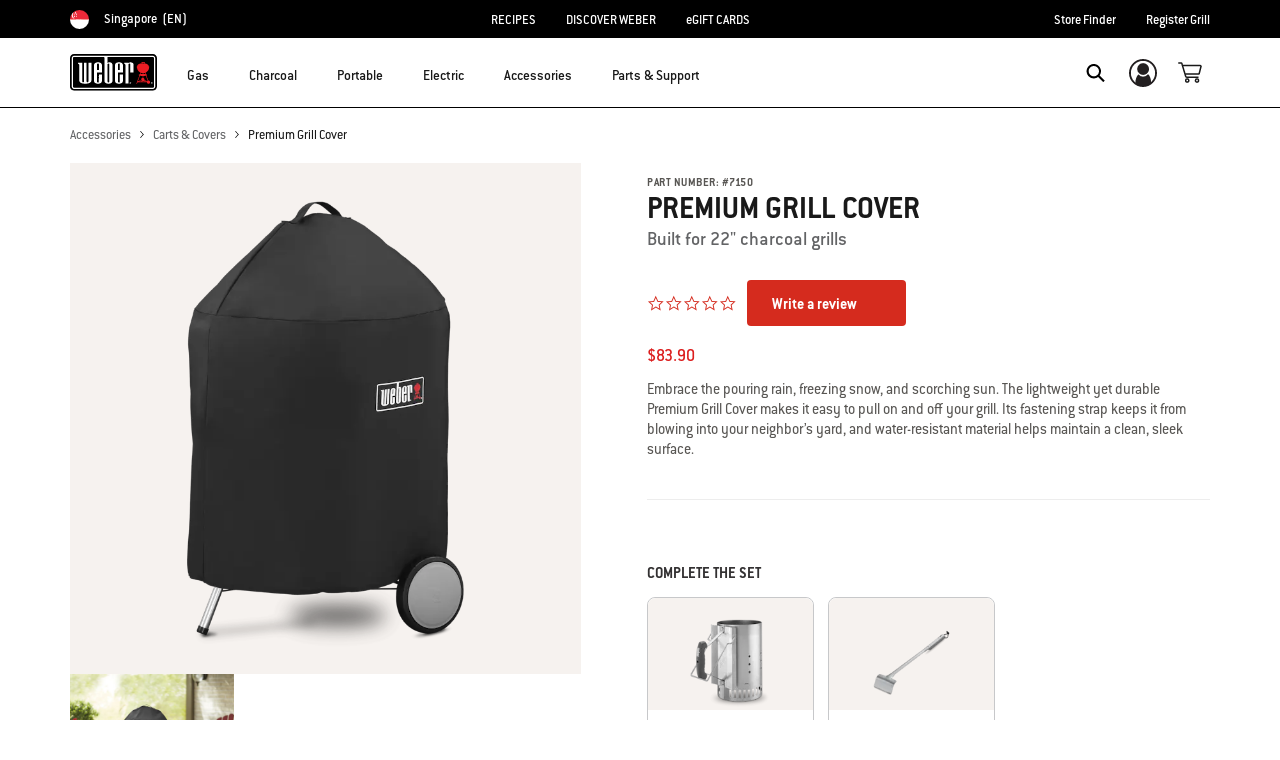

--- FILE ---
content_type: text/html;charset=UTF-8
request_url: https://www.weber.com/SG/en/accessories/carts--et--covers/premium-grill-cover-7150/7150.html
body_size: 28948
content:


<meta property="og:type" content="website" />

<meta property="og:title" content="Premium Grill Cover | Covers and Carry Bags | Weber Singapore" />

<meta property="og:locale" content="en_SG" />

<meta property="twitter:card" content="summary_large_image" />

<meta property="og:description" content="Embrace the pouring rain, freezing snow, and scorching sun. The lightweight yet durable Premium Grill Cover makes it easy to pull on and off your grill. Its fastening strap keeps it from blowing into your neighbor&rsquo;s yard, and water-resistant material helps maintain a clean, sleek surface." />

<meta property="og:image" content="https://product-images.weber.com/accessory-images/7150_REV.png?w=140&amp;h=140&amp;auto=compress%2cformat" />

<meta property="og:url" content="https://www.weber.com/SG/en/accessories/carts--et--covers/premium-grill-cover-7150/7150.html" />


	<script>
		var yotpoAppKey = 'tn6gkB9z5zIyLFxnonUE12lel8ONmncRvVsSfzhW';
		var yotpoURL = 'https://cdn-widgetsrepository.yotpo.com/v1/loader/' +
		yotpoAppKey + '?languageCode=en';
		(function e() {
		var e = document.createElement("script");
		e.type = "text/javascript";
		e.async = true;
		e.src = yotpoURL;
		var t = document.getElementsByTagName("script")[0];
		t.parentNode.insertBefore(e, t);
		})();
	</script>

    
    
























<!DOCTYPE html>
<html lang="en-SG">
<head>
<!--[if gt IE 9]><!-->
<script>//common/scripts.isml</script>



<script type="text/javascript">
    (function(){
        window.SitePreferences = {"SITE_LANGUAGE":"en","SITE_COUNTRY_CODE":"SG","RECAPTCHA_ENABLED":true,"RECAPTCHA_API_URL":"https://www.google.com/recaptcha/api.js?onload=onRecaptchaLoad&render=explicit\n                ","RECAPTCHA_SITE_KEY":"6Ld4f5YaAAAAAGYWw6nH7-m8BoNbn6N2l-9qGwiE","NARVAR_EDD_SHIP_ENABLED":false,"NARVAR_DEFAULT_MSG":null,"NARVAR_EDD_EXPORT_ENABLED":false,"PRICE_NETCONTENT_ENABLED":false,"PRICE_VATHINT_ENABLED":false,"YOTPO_ENABLED":true,"GOOGLE_MAPS_API_KEY":"AIzaSyBIRbZIT9jZ0IzEsGsH-4STKYni4ZikKG8","GOOGLE_MAPS_API_VERSION":"quarterly","ZIP_PAYMENT_ENABLED":false,"ZIP_PAYMENT_URL":null,"LATITUDE_PAYMENT_ENABLED":false,"LATITUDE_MERCHANT_ID":null,"LATITUDE_CURRENCY_CODE":null,"LATITUDE_PDP_MIN":null,"LATITUDE_PDP_PAYMENT_OPTION":"equal","LATITUDE_PDP_PROMO_MONTHS":60,"LATITUDE_PDP_PROMO_MONTHS_UNDER":6,"LATITUDE_WIDGET_SRC":"https://develop.checkout.dev.merchant-services-np.lfscnp.com/assets/content.js?platform=direct&merchantId=","AFFIRM_ENABLED":null,"AFFIRM_PAYMENT_MIN":50,"AFFIRM_PAYMENT_MAX":50,"ADDRESS_FINDER_ENABLED":false,"ADDRESS_FINDER_KEY":null,"ADDRESS_FINDER_URL":"https://api.addressfinder.io/assets/v3/widget.js","INSTORE_PICKUP_ENABLED":false,"DPD_ENABLED":false,"DPD_POSTAL_FORMAT":null,"THREEKIT_ENABLED":false,"THREEKIT_ACCESSTOKEN":null,"THREEKIT_SHOW_CONFIGURATOR":false,"THREEKIT_SHOW_AR":false,"THREEKIT_ALLOW_MOBILE_ORBIT":null,"THREEKIT_PRODUCTS":null,"ONETRUST_ENABLED":false,"STOCKINSTORE_SITE_ID":null,"CLICKANDCOLLECT_SITE_ID":null,"CLICKANDCOLLECT_ENABLED":false,"MIKMAK_APP_ID":null,"MIKMAK_ENABLED":false,"ADD_TO_CART_ACTION":null,"CHECKOUT_LOGIN_ENABLED":false,"WISHLIST_ENABLED":null,"GIFTREGISTRY_ENABLED":null,"CS_ENABLED":null,"CS_TYPE":null,"CHECKOUT_MINICART_LOGIN_ENABLED":null,"GOOGLE_AUTOCOMPLETE_ENABLED":null,"GOOGLE_PLACES_API_KEY":null,"FEDEX_ENABLED":false,"LOQATE_ENABLED":null,"LOQATE_OVERRIDE_ENABLED":null,"LOQATE_STREET_REQUIRED":null,"LOQATE_SUBADMIN_REQUIRED":null,"LOQATE_STREETNO_FIRST":null,"PAYMETRIC_ENABLED":false,"ZENDESK_ENABLED":false,"ZENDESK_SETTINGS":"{ \"default\": { \"locale\": \"en-us\", \"settings\": { \"analytics\": false, \"webWidget\": {\n                    \"color\": { \"theme\": \"#e01c1c\", \"launcher\": \"#e01c1c\", \"launcherText\": \"#FFFFFF\", \"button\":\n                    \"#e01c1c\", \"resultLists\": \"#e01c1c\", \"header\": \"#e01c1c\", \"articleLinks\": \"#e01c1c\" }, \"position\": {\n                    \"horizontal\": \"right\", \"vertical\": \"bottom\" } } } } }\n                ","ZENDESK_KEY":null,"ZENDESK_LOCALE":null,"INTLPHONE_ENABLED":true,"INTLPHONE_DROPDOWN":true,"RESERVE_PRODUCT_ONLINE":null,"GAO_IS_BOOKABLE":false,"CBW_SHOW_PRICES":false,"PRIVATE_EVENTS_REQUIRED_TOPICS":"{\n\"locales\": {\n\t\"default\": {\n               \t\"topics\": [\n\t\t\t\t\"Warranty Assistance\",\n\t\t\t\t\"Parts Purchase Assistance\",\n\t\t\t\t\"Field Service\",\n\t\t\t\t\"Gas Supply\"\n\t\t\t]\n\t\t}\n        }\n}","STORELOCATOR_HEADER_TEXT":null,"PARCEL_LAB_USER":"1612169"};
        window.Urls = {"staticPath":"/on/demandware.static/Sites-SG-Site/-/en_SG/v1769355389763/","cartShow":"/SG/en/cart/","getProductUrl":"/on/demandware.store/Sites-SG-Site/en_SG/Product-Show","removeImg":"/on/demandware.static/Sites-SG-Site/-/en_SG/v1769355389763/images/icon_remove.gif","xiframeReloadUrl":"/on/demandware.store/Sites-SG-Site/en_SG/Paymetrics-LoadIframe","storesFind":"/SG/en/storefinder/","getAddToCartButtons":"/on/demandware.store/Sites-SG-Site/en_SG/Product-GetAddToCartButtons","estimatedDeliveryUrl":"/on/demandware.store/Sites-SG-Site/en_SG/EDD-Ajax","setEstimatedDeliveryUrl":"/on/demandware.store/Sites-SG-Site/en_SG/EDD-Set","setSessionConsentTrackingUrl":"/on/demandware.store/Sites-SG-Site/en_SG/ConsentTracking-SetConsent"};
        window.Resources = {"ADDRESS":"Address","MORE":"Show More","OUT_OF_STOCK":"Out of Stock","CURRENTLY_UNAVAILABLE":"This item is currently not available","CLOSE":"Close","CANCEL":"Cancel","GIFT_CERTIFICATE":"eGift Card","PAYMETRIC_LOAD_ERROR":"Something went kind of wrong. Please try refreshing the page.","BONUS_PRODUCT_NOT_DEFINED":"Bonus could not be created since specified product is not a valid bonus product for the passed discount.","SELECT_FREE_BONUS_GIFT":"Select Your Free Bonus Gifts","FREE_LABEL":"Free","CAROUSEL_INSTRUCTIONS":"Changing this current slide of this carousel will change the current slide of the thumbnail carousel that follows.","NARVAR_ESTIMATED_MSG":"estimated.delivery.date","NARVAR_ESTIMATED_MSG_PDP":"estimated.delivery.date.pdp","NARVAR_FREE_MSG_PDP":"free.delivery.date.pdp","NARVAR_FREE_MSG":"free.delivery.date","NARVAR_ORDER_BY":"order.by.msg","NOTIFY_ME_WHEN_AVAILABLE":"Notify me when available","ADD_TO_CART":"Add to Cart","NOT_AVAILABLE":"This item is currently not available","STORE_NEXT_STEP":"Before you can continue to the next step, you must select a store.","SELECT_TIME":"Select your time","REQUIRED_DELIVERY_SCHEDULE_MSG":"This order includes products that require date and time designation (if you do not specify the date and time, you will not be able to proceed to payment).","NO_DELIVERY_REGION_MSG":"","PLACE_ORDER":"Place order","PROCEED_TO_PAYMENT":"Proceed to Payment","CHANGE_GRILL":"Change grill","SELECTED_GRILL":"Selected Grill","SELECT_GRILL":"Select grill","RESULTS_AVAILABLE":"label.results.available","ADYEN_CARD_LABEL":"Cards","ASSEMBLY_SERVICE":"Assembly service","BBQK_NOT_AVAILABLE":"Unfortunately one item of your BBQK set is currently not available. Pls. choose another kitchen or contact our customer service.","CLICK_AND_COLLECT_AVAILABLE":"All items available for Click & Collect at {0}. <a class=\"alert-green-2 click-and-collect-change-store\" onclick=\"stockInStore.showClickCollectWidget()\">Change Pick Up Store</a>","CLICK_AND_COLLECT_UNAVAILABLE":"One or more items are NOT available for Click & Collect at {0}.  <a class=\"alert-red-2 click-and-collect-change-store\" onclick=\"stockInStore.showClickCollectWidget()\">Change Pick Up Store</a> or have your order delivered.","CLICK_AND_COLLECT_PLI_UNAVAILABLE":"Qty exceeds availability or item not in store","CLICK_AND_COLLECT_PLI_AVAILABLE":"Available for Click & Collect","CLICK_AND_COLLECT_ORDER_UNAVAILABLE":"Some items are NOT available for Click & Collect","CLICK_AND_COLLECT_STORE_UNAVAILABLE":"Click & Collect not available"};
    }());
</script>

<script defer type="text/javascript" src="https://cdn.jsdelivr.net/npm/blazy@1.3.0/blazy.min.js"></script>


<script defer type="text/javascript" src="/on/demandware.static/Sites-SG-Site/-/en_SG/v1769355389763/js/main.js"></script>



    
        <script defer type="text/javascript" src="/on/demandware.static/Sites-SG-Site/-/en_SG/v1769355389763/js/productDetail.js"
            
            >
        </script>
    

    
        <script defer type="text/javascript" src="/on/demandware.static/Sites-SG-Site/-/en_SG/v1769355389763/js/cmsAnimation.js"
            
            >
        </script>
    















<!--<![endif]-->
<meta charset=UTF-8>

<meta http-equiv="x-ua-compatible" content="ie=edge">

<meta name="viewport" content="width=device-width, initial-scale=1">



    <title>Premium Grill Cover | Covers and Carry Bags | Weber Singapore</title>


<meta name="description" content="Embrace the pouring rain, freezing snow, and scorching sun. The lightweight yet durable Premium Grill Cover makes it easy to pull on and off your grill. Its fastening strap keeps it from blowing into your neighbor&rsquo;s yard, and water-resistant material helps maintain a clean, sleek surface."/>
<meta name="keywords" content="Commerce Cloud Storefront Reference Architecture"/>








    
        
                <meta property="og:image" content="https://product-images.weber.com/accessory-images/7150_REV.png?auto=compress,format&amp;w=750">
        
    
        
                <meta property="og:title" content="Premium Grill Cover | Care | Covers and Carry Bags">
        
    
        
                <meta property="og:description" content="Embrace the pouring rain, freezing snow, and scorching sun. The lightweight yet durable Premium Grill Cover makes it easy to pull on and off your grill. Its fastening strap keeps it from blowing into your neighbor&rsquo;s yard, and water-resistant material helps maintain a clean, sleek surface.">
        
    


<link rel="shortcut icon" type="image/x-icon" href="/on/demandware.static/Sites-SG-Site/-/default/dw1035c753/images/favicons/favicon.ico" />
<link rel="icon" type="image/png" href="/on/demandware.static/Sites-SG-Site/-/default/dwf5dcd0a1/images/favicons/favicon-16x16.png" sizes="16x16" />
<link rel="icon" type="image/png" href="/on/demandware.static/Sites-SG-Site/-/default/dw62442664/images/favicons/favicon-32x32.png" sizes="32x32" />
<link rel="icon" type="image/png" href="/on/demandware.static/Sites-SG-Site/-/default/dw5d7b8676/images/favicons/favicon-96x96.png" sizes="96x96" />








<script>
window.gtmData = ["{\"event\":\"detailView\",\"eventCategory\":\"Ecommerce\",\"eventAction\":\"Detail View\",\"eventLabel\":\"Premium Grill Cover\",\"ecommerce\":{\"currencyCode\":\"SGD\",\"detail\":{\"actionField\":{\"action\":\"detail\",\"list\":\"Product Page\",\"id\":\"7150\"},\"products\":[{\"name\":\"Premium Grill Cover\",\"id\":\"7150\",\"price\":\"83.90\",\"brand\":\"ECOM\",\"category\":\"Accessories/Carts & Covers/Premium-Grill-Cover-7150\",\"sku\":\"pimid_1917\"}]}}}","{\"pageCategory\":\"Product Detail Page\"}","{\"content_group1\":\"Accessories\",\"content_group2\":\"Carts & Covers\",\"content_group3\":\"Premium-Grill-Cover-7150\",\"content_group4\":\"\"}",["{\"page\":{\"pageInfo\":{\"pageID\":\"/on/demandware.servlet/Sites-SG-Site/en_SG/__SYSTEM__Page-Render\",\"pageName\":\"Premium Grill Cover | Covers and Carry Bags | Weber Singapore\",\"sysEnv\":\"production\",\"language\":\"en_SG\"},\"category\":{\"pageType\":\"product\"}}}"]];
</script>

<script data-cookieconsent="ignore">
window.gtmData = window.gtmData || [];
var userData = {
  "action": "GTM-UserData",
  "queryString": "",
  "locale": "en_SG",
  "userdata": "{\"user\":{\"segment\":{\"loginStatus\":\"0\"},\"profile\":[{\"profileInfo\":{\"profileID\":\"bdrEBbNVaLiSDplDkmZ2PAcUnT\",\"email\":\"\"}}]}}",
  "useremail": "{\"user email\":\"\"}"
};
gtmData.push(userData.userdata);
gtmData.push(userData.useremail);
var cartModel = {
  "action": "GTM-GetBasketModel",
  "queryString": "",
  "locale": "en_SG",
  "cartContent": "{\"cartcontent\":[]}"
};
gtmData.unshift(cartModel.cartContent);
</script>
<!-- Google Tag Manager -->
<script data-cookieconsent="ignore">
window.gtmID = "GTM-TM3FQ6M";
window.gtmQueryParams = "";
</script>
<!-- End Google Tag Manager -->



<link rel="stylesheet" href="/on/demandware.static/Sites-SG-Site/-/en_SG/v1769355389763/css/global.css" />



    <link rel="stylesheet" href="/on/demandware.static/Sites-SG-Site/-/en_SG/v1769355389763/css/product/detail.css"  />

    <link rel="stylesheet" href="/on/demandware.static/Sites-SG-Site/-/en_SG/v1769355389763/css/experience/components/commerceAssets/productSpecifications.css"  />

    <link rel="stylesheet" href="/on/demandware.static/Sites-SG-Site/-/en_SG/v1769355389763/css/experience/components/commerceAssets/carousel.css"  />

    <link rel="stylesheet" href="/on/demandware.static/Sites-SG-Site/-/en_SG/v1769355389763/css/experience/components/commerceAssets/productTile.css"  />

    <link rel="stylesheet" href="/on/demandware.static/Sites-SG-Site/-/en_SG/v1769355389763/css/experience/components/commerceAssets/imageAndTextCommon.css"  />

    <link rel="stylesheet" href="/on/demandware.static/Sites-SG-Site/-/en_SG/v1769355389763/css/experience/components/commerceAssets/productRatings.css"  />









    <link rel="stylesheet" href="/on/demandware.static/Sites-SG-Site/-/en_SG/v1769355389763/css/newNavigation.css" />







    
        <link rel="alternate" href="https://www.weber.com/US/en/accessories/grill-covers/charcoal-grill-covers/7150.html" hreflang="en" />
    
        <link rel="alternate" href="https://www.weber.com/US/en/accessories/grill-covers/charcoal-grill-covers/7150.html" hreflang="en-US" />
    
        <link rel="alternate" href="https://www.weber.com/CA/en/accessories/grill-covers/charcoal-grill-covers/premium-grill-cover-7150/7150.html" hreflang="en-CA" />
    
        <link rel="alternate" href="https://www.weber.com/GB/en/accessories/carts--and--covers/covers/charcoal-covers/7143.html" hreflang="en-GB" />
    
        <link rel="alternate" href="https://www.weber.com/IE/en/accessories/carts--and--covers/7143.html" hreflang="en-IE" />
    
        <link rel="alternate" href="https://www.weber.com/DE/de/zubehoer/grill-schuetzen/7143.html" hreflang="de" />
    
        <link rel="alternate" href="https://www.weber.com/DE/de/zubehoer/grill-schuetzen/7143.html" hreflang="de-DE" />
    
        <link rel="alternate" href="https://www.weber.com/AT/de/zubehoer/grill-schuetzen/7143.html" hreflang="de-AT" />
    
        <link rel="alternate" href="https://www.weber.com/NL/nl/accessoires/onderstellen-en-hoezen/premium-barbecuehoes-7150/7143.html" hreflang="nl" />
    
        <link rel="alternate" href="https://www.weber.com/NL/nl/accessoires/onderstellen-en-hoezen/premium-barbecuehoes-7150/7143.html" hreflang="nl-NL" />
    
        <link rel="alternate" href="https://www.weber.com/FR/fr/accessoires/chariots-et-housses/housses/barbecues-%C3%A0-charbon/7143.html" hreflang="fr" />
    
        <link rel="alternate" href="https://www.weber.com/FR/fr/accessoires/chariots-et-housses/housses/barbecues-%C3%A0-charbon/7143.html" hreflang="fr-FR" />
    
        <link rel="alternate" href="https://www.weber.com/DK/da/tilbehr/vogne-og-betr%C3%A6k/betr%C3%A6k/7143.html" hreflang="da" />
    
        <link rel="alternate" href="https://www.weber.com/DK/da/tilbehr/vogne-og-betr%C3%A6k/betr%C3%A6k/7143.html" hreflang="da-DK" />
    
        <link rel="alternate" href="https://www.weber.com/SE/sv/tillbeh%C3%B6r/vagnar-och-grill%C3%B6verdrag/7143.html" hreflang="sv" />
    
        <link rel="alternate" href="https://www.weber.com/SE/sv/tillbeh%C3%B6r/vagnar-och-grill%C3%B6verdrag/7143.html" hreflang="sv-SE" />
    
        <link rel="alternate" href="https://www.weber.com/FI/fi/tarvikkeet/jalustat-ja-suojapeitteet/suojapeitteet/7143.html" hreflang="fi" />
    
        <link rel="alternate" href="https://www.weber.com/FI/fi/tarvikkeet/jalustat-ja-suojapeitteet/suojapeitteet/7143.html" hreflang="fi-FI" />
    
        <link rel="alternate" href="https://www.weber.com/CH/de/zubeh%C3%B6r/grill-sch%C3%BCtzen/abdeckhauben-f%C3%BCr-holzkohlegrills/7143.html" hreflang="de-CH" />
    
        <link rel="alternate" href="https://www.weber.com/IT/it/accessori/carrelli-e-custodie/7143.html" hreflang="it" />
    
        <link rel="alternate" href="https://www.weber.com/IT/it/accessori/carrelli-e-custodie/7143.html" hreflang="it-IT" />
    
        <link rel="alternate" href="https://www.weber.com/ES/es/accesorios/carros-y-fundas/fundas/charcoal-covers/7143.html" hreflang="es" />
    
        <link rel="alternate" href="https://www.weber.com/ES/es/accesorios/carros-y-fundas/fundas/charcoal-covers/7143.html" hreflang="es-ES" />
    
        <link rel="alternate" href="https://www.weber.com/NO/no/tilbehr/stativer-og-trekk/7143.html" hreflang="no" />
    
        <link rel="alternate" href="https://www.weber.com/NO/no/tilbehr/stativer-og-trekk/7143.html" hreflang="no-NO" />
    
        <link rel="alternate" href="https://www.weber.com/BE/nl/accessoires/onderstellen-en-hoezen/7143.html" hreflang="nl-BE" />
    
        <link rel="alternate" href="https://www.weber.com/PT/pt/acess%C3%B3rios/carrinhos-e-coberturas/7143.html" hreflang="pt" />
    
        <link rel="alternate" href="https://www.weber.com/PT/pt/acess%C3%B3rios/carrinhos-e-coberturas/7143.html" hreflang="pt-PT" />
    
        <link rel="alternate" href="https://www.weber.com/MX/es/accesorios/fundas-y-carritos/premium-grill-cover-7150/7150.html" hreflang="es-MX" />
    
        <link rel="alternate" href="https://www.weber.com/CL/es/accesorios/carritos-y-fundas/fundas-para-parrillas-a-carb%C3%B3n/7150.html" hreflang="es-CL" />
    
        <link rel="alternate" href="https://www.weber.com/HK/en/accessories/carts--et--covers/premium-grill-cover-7150/7150.html" hreflang="en-HK" />
    
        <link rel="alternate" href="https://www.weber.com/PH/en/accessories/carts--et--covers/premium-grill-cover-7150/7150.html" hreflang="en-PH" />
    
        <link rel="alternate" href="https://www.weber.com/TH/en/accessories/merchandise-and-outdoor-lifestyle/charcoal-grill-covers/7150.html" hreflang="en-TH" />
    
        <link rel="alternate" href="https://www.weber.com/JP/ja/%E3%82%A2%E3%82%AF%E3%82%BB%E3%82%B5%E3%83%AA%E3%83%BC/%E3%82%AB%E3%83%BC%E3%83%88%EF%BC%86%E3%82%AB%E3%83%90%E3%83%BC/premium-grill-cover-7150/7150.html" hreflang="ja" />
    
        <link rel="alternate" href="https://www.weber.com/JP/ja/%E3%82%A2%E3%82%AF%E3%82%BB%E3%82%B5%E3%83%AA%E3%83%BC/%E3%82%AB%E3%83%BC%E3%83%88%EF%BC%86%E3%82%AB%E3%83%90%E3%83%BC/premium-grill-cover-7150/7150.html" hreflang="ja-JP" />
    
        <link rel="alternate" href="https://www.weber.com/IN/en/accessories/carts--et--covers/premium-grill-cover-7150/7150.html" hreflang="en-IN" />
    
        <link rel="alternate" href="https://www.weber.com/ID/en/accessories/carts--et--covers/covers-and-carry-bags/7150.html" hreflang="en-ID" />
    
        <link rel="alternate" href="https://www.weber.com/SG/en/accessories/carts--et--covers/premium-grill-cover-7150/7150.html" hreflang="en-SG" />
    
        <link rel="alternate" href="https://www.weber.com/CZ/cs/p%C5%99%C3%ADslu%C5%A1enstv%C3%AD/voz%C3%ADky-a-obaly/obal-na-gril-premium-7150/7143.html" hreflang="cs" />
    
        <link rel="alternate" href="https://www.weber.com/CZ/cs/p%C5%99%C3%ADslu%C5%A1enstv%C3%AD/voz%C3%ADky-a-obaly/obal-na-gril-premium-7150/7143.html" hreflang="cs-CZ" />
    
        <link rel="alternate" href="https://www.weber.com/AU/en/accessories/by-barbecue/charcoal-barbecue-accessories/cover-kettle-premium-57cm/7150.html" hreflang="en-AU" />
    
        <link rel="alternate" href="https://www.weber.com/NZ/en/accessories/by-barbecue/charcoal-barbecue-accessories/cover-kettle-premium-57cm/7150.html" hreflang="en-NZ" />
    
        <link rel="alternate" href="https://www.weber.com/RU/ru/aksessuary/chistka-i-uhod/chehly-i-sumki/7143.html" hreflang="ru" />
    
        <link rel="alternate" href="https://www.weber.com/RU/ru/aksessuary/chistka-i-uhod/chehly-i-sumki/7143.html" hreflang="ru-RU" />
    
        <link rel="alternate" href="https://www.weber.com/MY/en/accessories/carts--et--covers/7150.html" hreflang="en-MY" />
    
        <link rel="alternate" href="https://www.weber.com/PL/pl/akcesoria/w%C3%B3zki-i-pokrowce/pokrowiec-na-grill-premium-7150/7143.html" hreflang="pl" />
    
        <link rel="alternate" href="https://www.weber.com/PL/pl/akcesoria/w%C3%B3zki-i-pokrowce/pokrowiec-na-grill-premium-7150/7143.html" hreflang="pl-PL" />
    
        <link rel="alternate" href="https://www.weber.com/SI/sl/pripomo%C4%8Dki/pripomo%C4%8Dki-glede-na-vrsto-%C5%BEara/pripomo%C4%8Dki-za-%C5%BEare-na-oglje/7143.html" hreflang="sl-SI" />
    
        <link rel="alternate" href="https://www.weber.com/HR/hr/dodatna-oprema/pribor-prema-vrsti-ro%C5%A1tilja/pribor-za-ro%C5%A1tiljanje-na-ugljen/7143.html" hreflang="hr-HR" />
    
        <link rel="alternate" href="https://www.weber.com/PA/es/accesorios/mantenimiento/fundas-y-bolsas-de-transporte/7150.html" hreflang="es-PA" />
    
        <link rel="alternate" href="https://www.weber.com/CO/es/accesorios/carritos-y-cobertor/7150.html" hreflang="es-CO" />
    










<link rel="canonical" href="https://www.weber.com/SG/en/accessories/carts--et--covers/premium-grill-cover-7150/7150.html"/>

<script type="text/javascript">//<!--
/* <![CDATA[ (head-active_data.js) */
var dw = (window.dw || {});
dw.ac = {
    _analytics: null,
    _events: [],
    _category: "",
    _searchData: "",
    _anact: "",
    _anact_nohit_tag: "",
    _analytics_enabled: "true",
    _timeZone: "Asia/Singapore",
    _capture: function(configs) {
        if (Object.prototype.toString.call(configs) === "[object Array]") {
            configs.forEach(captureObject);
            return;
        }
        dw.ac._events.push(configs);
    },
	capture: function() { 
		dw.ac._capture(arguments);
		// send to CQ as well:
		if (window.CQuotient) {
			window.CQuotient.trackEventsFromAC(arguments);
		}
	},
    EV_PRD_SEARCHHIT: "searchhit",
    EV_PRD_DETAIL: "detail",
    EV_PRD_RECOMMENDATION: "recommendation",
    EV_PRD_SETPRODUCT: "setproduct",
    applyContext: function(context) {
        if (typeof context === "object" && context.hasOwnProperty("category")) {
        	dw.ac._category = context.category;
        }
        if (typeof context === "object" && context.hasOwnProperty("searchData")) {
        	dw.ac._searchData = context.searchData;
        }
    },
    setDWAnalytics: function(analytics) {
        dw.ac._analytics = analytics;
    },
    eventsIsEmpty: function() {
        return 0 == dw.ac._events.length;
    }
};
/* ]]> */
// -->
</script>
<script type="text/javascript">//<!--
/* <![CDATA[ (head-cquotient.js) */
var CQuotient = window.CQuotient = {};
CQuotient.clientId = 'abcn-SG';
CQuotient.realm = 'ABCN';
CQuotient.siteId = 'SG';
CQuotient.instanceType = 'prd';
CQuotient.locale = 'en_SG';
CQuotient.fbPixelId = '__UNKNOWN__';
CQuotient.activities = [];
CQuotient.cqcid='';
CQuotient.cquid='';
CQuotient.cqeid='';
CQuotient.cqlid='';
CQuotient.apiHost='api.cquotient.com';
/* Turn this on to test against Staging Einstein */
/* CQuotient.useTest= true; */
CQuotient.useTest = ('true' === 'false');
CQuotient.initFromCookies = function () {
	var ca = document.cookie.split(';');
	for(var i=0;i < ca.length;i++) {
	  var c = ca[i];
	  while (c.charAt(0)==' ') c = c.substring(1,c.length);
	  if (c.indexOf('cqcid=') == 0) {
		CQuotient.cqcid=c.substring('cqcid='.length,c.length);
	  } else if (c.indexOf('cquid=') == 0) {
		  var value = c.substring('cquid='.length,c.length);
		  if (value) {
		  	var split_value = value.split("|", 3);
		  	if (split_value.length > 0) {
			  CQuotient.cquid=split_value[0];
		  	}
		  	if (split_value.length > 1) {
			  CQuotient.cqeid=split_value[1];
		  	}
		  	if (split_value.length > 2) {
			  CQuotient.cqlid=split_value[2];
		  	}
		  }
	  }
	}
}
CQuotient.getCQCookieId = function () {
	if(window.CQuotient.cqcid == '')
		window.CQuotient.initFromCookies();
	return window.CQuotient.cqcid;
};
CQuotient.getCQUserId = function () {
	if(window.CQuotient.cquid == '')
		window.CQuotient.initFromCookies();
	return window.CQuotient.cquid;
};
CQuotient.getCQHashedEmail = function () {
	if(window.CQuotient.cqeid == '')
		window.CQuotient.initFromCookies();
	return window.CQuotient.cqeid;
};
CQuotient.getCQHashedLogin = function () {
	if(window.CQuotient.cqlid == '')
		window.CQuotient.initFromCookies();
	return window.CQuotient.cqlid;
};
CQuotient.trackEventsFromAC = function (/* Object or Array */ events) {
try {
	if (Object.prototype.toString.call(events) === "[object Array]") {
		events.forEach(_trackASingleCQEvent);
	} else {
		CQuotient._trackASingleCQEvent(events);
	}
} catch(err) {}
};
CQuotient._trackASingleCQEvent = function ( /* Object */ event) {
	if (event && event.id) {
		if (event.type === dw.ac.EV_PRD_DETAIL) {
			CQuotient.trackViewProduct( {id:'', alt_id: event.id, type: 'raw_sku'} );
		} // not handling the other dw.ac.* events currently
	}
};
CQuotient.trackViewProduct = function(/* Object */ cqParamData){
	var cq_params = {};
	cq_params.cookieId = CQuotient.getCQCookieId();
	cq_params.userId = CQuotient.getCQUserId();
	cq_params.emailId = CQuotient.getCQHashedEmail();
	cq_params.loginId = CQuotient.getCQHashedLogin();
	cq_params.product = cqParamData.product;
	cq_params.realm = cqParamData.realm;
	cq_params.siteId = cqParamData.siteId;
	cq_params.instanceType = cqParamData.instanceType;
	cq_params.locale = CQuotient.locale;
	
	if(CQuotient.sendActivity) {
		CQuotient.sendActivity(CQuotient.clientId, 'viewProduct', cq_params);
	} else {
		CQuotient.activities.push({activityType: 'viewProduct', parameters: cq_params});
	}
};
/* ]]> */
// -->
</script>




<script>(window.BOOMR_mq=window.BOOMR_mq||[]).push(["addVar",{"rua.upush":"false","rua.cpush":"true","rua.upre":"false","rua.cpre":"true","rua.uprl":"false","rua.cprl":"false","rua.cprf":"false","rua.trans":"SJ-4ff1cbf8-edc3-4699-8c9f-12054da38cde","rua.cook":"false","rua.ims":"false","rua.ufprl":"false","rua.cfprl":"true","rua.isuxp":"false","rua.texp":"norulematch","rua.ceh":"false","rua.ueh":"false","rua.ieh.st":"0"}]);</script>
                              <script>!function(a){var e="https://s.go-mpulse.net/boomerang/",t="addEventListener";if("False"=="True")a.BOOMR_config=a.BOOMR_config||{},a.BOOMR_config.PageParams=a.BOOMR_config.PageParams||{},a.BOOMR_config.PageParams.pci=!0,e="https://s2.go-mpulse.net/boomerang/";if(window.BOOMR_API_key="HXQQH-NW7PB-D9TCB-4D5NS-63NJ2",function(){function n(e){a.BOOMR_onload=e&&e.timeStamp||(new Date).getTime()}if(!a.BOOMR||!a.BOOMR.version&&!a.BOOMR.snippetExecuted){a.BOOMR=a.BOOMR||{},a.BOOMR.snippetExecuted=!0;var i,_,o,r=document.createElement("iframe");if(a[t])a[t]("load",n,!1);else if(a.attachEvent)a.attachEvent("onload",n);r.src="javascript:void(0)",r.title="",r.role="presentation",(r.frameElement||r).style.cssText="width:0;height:0;border:0;display:none;",o=document.getElementsByTagName("script")[0],o.parentNode.insertBefore(r,o);try{_=r.contentWindow.document}catch(O){i=document.domain,r.src="javascript:var d=document.open();d.domain='"+i+"';void(0);",_=r.contentWindow.document}_.open()._l=function(){var a=this.createElement("script");if(i)this.domain=i;a.id="boomr-if-as",a.src=e+"HXQQH-NW7PB-D9TCB-4D5NS-63NJ2",BOOMR_lstart=(new Date).getTime(),this.body.appendChild(a)},_.write("<bo"+'dy onload="document._l();">'),_.close()}}(),"".length>0)if(a&&"performance"in a&&a.performance&&"function"==typeof a.performance.setResourceTimingBufferSize)a.performance.setResourceTimingBufferSize();!function(){if(BOOMR=a.BOOMR||{},BOOMR.plugins=BOOMR.plugins||{},!BOOMR.plugins.AK){var e="true"=="true"?1:0,t="",n="clrdj4ixhzhcw2lw5g4a-f-1984731e5-clientnsv4-s.akamaihd.net",i="false"=="true"?2:1,_={"ak.v":"39","ak.cp":"451597","ak.ai":parseInt("289965",10),"ak.ol":"0","ak.cr":10,"ak.ipv":4,"ak.proto":"h2","ak.rid":"c078ac7e","ak.r":47358,"ak.a2":e,"ak.m":"dsca","ak.n":"essl","ak.bpcip":"18.226.52.0","ak.cport":50200,"ak.gh":"23.208.24.235","ak.quicv":"","ak.tlsv":"tls1.3","ak.0rtt":"","ak.0rtt.ed":"","ak.csrc":"-","ak.acc":"","ak.t":"1769400760","ak.ak":"hOBiQwZUYzCg5VSAfCLimQ==4VxFKTTvXIxJXvB7jBVGbKT2W+UNr9F+3gwjYGdHDEg9mj3MMyJ6diKjeWv5+VkgaU0BvFkglz6zra3xPKhydjpkjpb/wxnIHDDZW+orMC16/PQ+yDVQziTqbEEK63qOgsRcLdCiXyh6Dp6boBde/R2WSQFOX+H1gVJ59MHb6JHHmfcPCLp3xhCNN5oEMYTYYxmPs9ynx9KU+CrVha4Fs2zzE2iQAvOrqORwR0CLIAxWisN/HbqdB3vnVM9/Qao2IiLE+EPeSCa73lp23JXHtEwgKROpLihGH3lBqd1vZUA6hEMjqFuv4tPGFQQnjsP5AM/qMb38pl/f3LT/YRf7B4loEFIPT3vL+AroOYwxpWmPZjwwV0bKxFYjLMd3S80HN6+ANUxD2t2aVneRnHwnwgUzZg9zt3KGfNypXqjWoik=","ak.pv":"521","ak.dpoabenc":"","ak.tf":i};if(""!==t)_["ak.ruds"]=t;var o={i:!1,av:function(e){var t="http.initiator";if(e&&(!e[t]||"spa_hard"===e[t]))_["ak.feo"]=void 0!==a.aFeoApplied?1:0,BOOMR.addVar(_)},rv:function(){var a=["ak.bpcip","ak.cport","ak.cr","ak.csrc","ak.gh","ak.ipv","ak.m","ak.n","ak.ol","ak.proto","ak.quicv","ak.tlsv","ak.0rtt","ak.0rtt.ed","ak.r","ak.acc","ak.t","ak.tf"];BOOMR.removeVar(a)}};BOOMR.plugins.AK={akVars:_,akDNSPreFetchDomain:n,init:function(){if(!o.i){var a=BOOMR.subscribe;a("before_beacon",o.av,null,null),a("onbeacon",o.rv,null,null),o.i=!0}return this},is_complete:function(){return!0}}}}()}(window);</script></head>
<body>



<!-- Google Tag Manager (noscript) -->
<noscript><iframe src="https://www.googletagmanager.com/ns.html?id=GTM-TM3FQ6M" height="0" width="0" style="display:none;visibility:hidden"></iframe></noscript>
<!-- End Google Tag Manager (noscript) -->



<div class="page" data-action="Product-Show" data-querystring="pid=7150" >




<header class="header-main-wrapper">
    <a href="#maincontent" class="skip" aria-label="Skip to main content">Skip to main content</a>


    <div class="usp-banner hidden-md-down" role="region" aria-label="shipping and warranty benefits">
        
	 

	
    </div>
    
    <div class="country-selector-wrapper hidden-md-down">
        
        
        <nav class="d-flex justify-content-between container country-selector-block">
            


    <div class="d-flex" data-url="/on/demandware.store/Sites-SG-Site/en_SG/Page-SetLocale">
        <a href="https://www.weber.com/international" id="dropdownCountrySelector" class="country-selector-text d-flex align-items-center" title="Singapore">
                <span class="sr-only">Choose country</span>
            <img class="flag-icon" src="https://www.weber.com/on/demandware.static/Sites-SG-Site/-/default/dw8843a523/images/flags/sg.png" alt="" title="Singapore"/>
            
                <span class="d-block d-xlg-none">SG</span>
                <span class="hidden-lg-down">Singapore</span>
            
            <span class="text-uppercase pl-1">(en)</span>
        </a>
    </div>


        
            
                <ul class="d-flex header-links-wrapper mb-0"><li><a href="https://www.weber.com/SG/en/recipes/weber-31811.html">RECIPES</a>
</li>
<li><a href="https://www.weber.com/SG/en/aboutus.html">DISCOVER WEBER</a>
</li>
<li><a href="https://www.weber.com/SG/en/giftcertificate/">eGIFT CARDS</a>
</li></ul>
            

            <ul class="d-flex header-links-wrapper mb-0">
                
                    <li><a href="https://www.weber.com/SG/en/storefinder/" title="Store Finder">Store Finder</a></li> 
<li><a href="https://www.weber.com/SG/en/register-grill/" title="Register Grill">Register Grill</a></li>
                
            </ul>

            

        </nav>
    </div>

    
    <div class="header-wrapper ">
        <div class="header">
            <div class="container">
                <div class="row">
                    <div class="col-12 header-container">
                        <div class="navbar-header d-flex align-items-center">
                            </isset>
                            
                            
                            <nav class="d-flex align-items-center" aria-label="primary">
                                 <button class="navbar-toggler d-lg-none" type="button" aria-label="Toggle navigation">
                                    <span class="hidden-md-down">Menu</span>
                                </button>
                                
                                
                                    <a class="logo-home" href="/SG/en/home/" title="Commerce Cloud Storefront Reference Architecture Home">
                                        <img src="https://dw-images.weber.com/base/weber-logo.svg?auto=compress,format" alt="Commerce Cloud Storefront Reference Architecture Home" />
                                    </a>
                                
                                
                                <button class="navbar-close-button d-lg-none close" type="button" aria-controls="sg-navbar-collapse" aria-label="Toggle navigation">
                                    <span class="hidden-md-down">Close</span>
                                </button>

                                <div class="main-menu navbar-toggleable-md menu-toggleable-left multilevel-dropdown d-none d-lg-block banner-closed" id="sg-navbar-collapse" role="dialog" aria-modal="true" aria-label="Main Menu">
                                    





















    


<div class="navbar navbar-expand-lg bg-inverse col-12">
    <div class="close-menu clearfix d-lg-none">
        <div class="back pull-left">
            <button class="back-button" role="button"
                aria-label="Back to previous menu">
                <span class="sr-only">
                    Back
                </span>
            </button>
        </div>
    </div>
    <div class="menu-group">
        <ul class="nav navbar-nav ">
            
                
                    
                        <li class="nav-item dropdown" id="gas-grills">
                            <span class="position-relative">
                                <a href="https://www.weber.com/SG/en/gas/"
                                    class="nav-link dropdown-toggle parent-item"
                                    data-toggle="dropdown"
                                    title="Gas"
                                    id="gas-grills-button">
                                    <div class="bold-placeholder" title="Gas">Gas</div>
                                </a>
                                <button class="toggle-button"
                                    role="button"
                                    aria-expanded="false"
                                    tabindex="0"
                                    aria-controls="gas-grills-panel"
                                    aria-label="open gas-grills-panel"
                                    title="Gas">
                                    
<i class="icon icon-arrow-bottom-sm" aria-label="" title="arrow-bottom-sm">
    <span class="d-none"></span>
</i>

                                </button>
                            </span>
                            
                            




    
        

            <div class="dropdown-menu  flex-wrap flex-row align-items-start align-content-start"
                id="gas-grills-panel"
                aria-labelledby="gas-grills"
                role="region">
                
                    <div class="dropdown-item header-menu-banner-container d-none d-lg-flex w-100">
                        <span class="menu-item-title" role="heading" aria-level="2">
                            
                                Gas
                            
                        </span>
                        <button type="button" class="ml-auto close close-button order-3" aria-label="Close">
                            <i class="icon icon-cross-black"></i>
                        </button>
                        
                            <div class="menu-item-banner">
                                <a class="menuShopAll" href="https://www.weber.com/SG/en/gas/" title="Shop All Gas Grills">Shop All Gas Grills</a>
                            </div>
                        

                    </div>

                    
                
        
    
    
        
            
            <div class="dropdown-item-list-container float-left w-header-banner">
                <div class="list-unstyled">
        
        <div class="dropdown-item">
            <a href="https://www.weber.com/SG/en/gas/genesis/" id="genesis" class="dropdown-link" title="Genesis&reg;">
                
                    <img src="https://dw-images.weber.com/navigation/default/grills/35813004_207x165.png?auto=compress,format" class="category-thumb d-none d-lg-block" alt=""
                        loading="lazy" />
                
                <div class="category-name">
                    Genesis&reg;
                    
                        <span class="menu-flag">
                            NEW</span>
                    
                </div>
                
                
            </a>
        </div>
        
    

    
    
        
        <div class="dropdown-item">
            <a href="https://www.weber.com/SG/en/gas/spirit/" id="spirit" class="dropdown-link" title="Spirit&reg;">
                
                    <img src="https://dw-images.weber.com/navigation/default/gas-grills/46112001_207x165.png?auto=compress,format" class="category-thumb d-none d-lg-block" alt=""
                        loading="lazy" />
                
                <div class="category-name">
                    Spirit&reg;
                    
                </div>
                
                
            </a>
        </div>
        
    

    
    
        
        <div class="dropdown-item">
            <a href="https://www.weber.com/SG/en/gas/q-series/" id="q-series" class="dropdown-link" title="Q&reg; Series">
                
                    <img src="https://dw-images.weber.com/navigation/default/grills/51042208_207x165.png?auto=compress,format" class="category-thumb d-none d-lg-block" alt=""
                        loading="lazy" />
                
                <div class="category-name">
                    Q&reg; Series
                    
                </div>
                
                
            </a>
        </div>
        
    

    
    
        
        <div class="dropdown-item">
            <a href="https://www.weber.com/SG/en/gas/summit/" id="summit" class="dropdown-link" title="Summit&reg;">
                
                    <img src="https://dw-images.weber.com/navigation/default/gas-grills/00_Summit_S470_NAV_207x165.png?auto=compress,format" class="category-thumb d-none d-lg-block" alt=""
                        loading="lazy" />
                
                <div class="category-name">
                    Summit&reg;
                    
                </div>
                
                
            </a>
        </div>
        
    

    
    
        
        <div class="dropdown-item">
            <a href="https://www.weber.com/SG/en/accessories/accessories-by-grill-type/gas-grill-accessories/" id="gas-accessories" class="dropdown-link" title="Gas Accessories">
                
                    <img src="https://dw-images.weber.com/navigation/default/gas-grills/00_GasGrill_Accessory_207x165.png?auto=compress,format" class="category-thumb d-none d-lg-block" alt=""
                        loading="lazy" />
                
                <div class="category-name">
                    Gas Accessories
                    
                </div>
                
                
            </a>
        </div>
        
    

    
    
        
        <div class="dropdown-item">
            <a href="https://www.weber.com/SG/en/parts--et--support/replacement-parts/gas-grill-replacement-parts/" id="gas-parts" class="dropdown-link" title="Gas Parts">
                
                    <img src="https://dw-images.weber.com/navigation/default/gas-grills/00_Gas_Parts_207x165.png?auto=compress,format" class="category-thumb d-none d-lg-block" alt=""
                        loading="lazy" />
                
                <div class="category-name">
                    Gas Parts
                    
                </div>
                
                
            </a>
        </div>
        
            
            
                <div class="dropdown-item d-block d-lg-none">
                    <span class="dropdown-link">
                        <a class="menuShopAll" href="https://www.weber.com/SG/en/gas/" title="Shop All Gas Grills">Shop All Gas Grills</a>
                    </span>
                </div>
            
                </div>
            </div>
        
    


    <div class="dropdown-item header-menu-content-banner-container" role="presentation">
        
            <a href="https://www.weber.com/SG/en/giftcertificate/" class="header-menu-banner">
                </isset>
                
                </isset>
                
                
                

                <picture>
                    <source srcset="/on/demandware.static/-/Library-Sites-library-apac-sfra/default/dw30a961f2/navigation/gift-voucher-207x165.jpg" media="(max-width: 767px)" />
                    <img class="banner-image category-thumb" src="/on/demandware.static/-/Library-Sites-library-apac-sfra/default/dw30a961f2/navigation/gift-voucher-207x165.jpg" alt="" loading="lazy" />
                </picture>

                
                    <span class="category-name">
                        Shop Weber eGift Cards
                    </span>
                
            </a>
        
    </div>

</div>
                        </li>
                    
                
                    
                        <li class="nav-item dropdown" id="charcoal-grills">
                            <span class="position-relative">
                                <a href="https://www.weber.com/SG/en/charcoal/"
                                    class="nav-link dropdown-toggle parent-item"
                                    data-toggle="dropdown"
                                    title="Charcoal"
                                    id="charcoal-grills-button">
                                    <div class="bold-placeholder" title="Charcoal">Charcoal</div>
                                </a>
                                <button class="toggle-button"
                                    role="button"
                                    aria-expanded="false"
                                    tabindex="0"
                                    aria-controls="charcoal-grills-panel"
                                    aria-label="open charcoal-grills-panel"
                                    title="Charcoal">
                                    
<i class="icon icon-arrow-bottom-sm" aria-label="" title="arrow-bottom-sm">
    <span class="d-none"></span>
</i>

                                </button>
                            </span>
                            
                            




    
        

            <div class="dropdown-menu  flex-wrap flex-row align-items-start align-content-start"
                id="charcoal-grills-panel"
                aria-labelledby="charcoal-grills"
                role="region">
                
                    <div class="dropdown-item header-menu-banner-container d-none d-lg-flex w-100">
                        <span class="menu-item-title" role="heading" aria-level="2">
                            
                                Charcoal
                            
                        </span>
                        <button type="button" class="ml-auto close close-button order-3" aria-label="Close">
                            <i class="icon icon-cross-black"></i>
                        </button>
                        
                            <div class="menu-item-banner">
                                <a class="menuShopAll" href="https://www.weber.com/SG/en/charcoal/" title="Shop All Charcoal Grills">Shop All Charcoal Grills</a>
                            </div>
                        

                    </div>

                    
                
        
    
    
        
            
            <div class="dropdown-item-list-container float-left w-header-banner">
                <div class="list-unstyled">
        
        <div class="dropdown-item">
            <a href="https://www.weber.com/SG/en/charcoal/original-kettle/" id="original-kettle" class="dropdown-link" title="Original Kettle">
                
                    <img src="https://dw-images.weber.com/navigation/default/grills/1241308_207x165.png?auto=compress,format" class="category-thumb d-none d-lg-block" alt=""
                        loading="lazy" />
                
                <div class="category-name">
                    Original Kettle
                    
                </div>
                
                
            </a>
        </div>
        
    

    
    
        
        <div class="dropdown-item">
            <a href="https://www.weber.com/SG/en/charcoal/compact-kettle/" id="compact-kettle" class="dropdown-link" title="Compact Kettle">
                
                    <img src="https://dw-images.weber.com/navigation/default/grills/1321308_207x165.png?auto=compress,format" class="category-thumb d-none d-lg-block" alt=""
                        loading="lazy" />
                
                <div class="category-name">
                    Compact Kettle
                    
                </div>
                
                
            </a>
        </div>
        
    

    
    
        
        <div class="dropdown-item">
            <a href="https://www.weber.com/SG/en/charcoal/70th-anniversary-edition-kettle/" id="70th-kettle" class="dropdown-link" title="70th Anniversary Edition Kettle">
                
                    <img src="https://dw-images.weber.com/navigation/default/charcoal-grills/00_70thKettle_Nav_207x165.png?auto=compress,format" class="category-thumb d-none d-lg-block" alt=""
                        loading="lazy" />
                
                <div class="category-name">
                    70th Anniversary Edition Kettle
                    
                </div>
                
                
            </a>
        </div>
        
    

    
    
        
        <div class="dropdown-item">
            <a href="https://www.weber.com/SG/en/charcoal/performer/" id="performer" class="dropdown-link" title="Performer">
                
                    <img src="https://dw-images.weber.com/navigation/default/grills/15401508_207x165.png?auto=compress,format" class="category-thumb d-none d-lg-block" alt=""
                        loading="lazy" />
                
                <div class="category-name">
                    Performer
                    
                </div>
                
                
            </a>
        </div>
        
    

    
    
        
        <div class="dropdown-item">
            <a href="https://www.weber.com/SG/en/charcoal/smokey-mountain/" id="smokey-mountain" class="dropdown-link" title="Smokey Mountain">
                
                    <img src="https://dw-images.weber.com/navigation/default/charcoal-grills/00_SMC_Nav_207x165.png?auto=compress,format" class="category-thumb d-none d-lg-block" alt=""
                        loading="lazy" />
                
                <div class="category-name">
                    Smokey Mountain
                    
                </div>
                
                
            </a>
        </div>
        
    

    
    
        
        <div class="dropdown-item">
            <a href="https://www.weber.com/SG/en/charcoal/portable-charcoal/" id="portable-charcoal-grills" class="dropdown-link" title="Portable Charcoal">
                
                    <img src="https://dw-images.weber.com/navigation/default/grills/1121308_207x165.png?auto=compress,format" class="category-thumb d-none d-lg-block" alt=""
                        loading="lazy" />
                
                <div class="category-name">
                    Portable Charcoal
                    
                </div>
                
                
            </a>
        </div>
        
    

    
    
        
        <div class="dropdown-item">
            <a href="https://www.weber.com/SG/en/accessories/accessories-by-grill-type/charcoal-grill-accessories/" id="charcoal-accessories" class="dropdown-link" title="Charcoal Accessories">
                
                    <img src="https://dw-images.weber.com/navigation/default/charcoal-grills/00_Charcoal_Accessory_207x165.png?auto=compress,format" class="category-thumb d-none d-lg-block" alt=""
                        loading="lazy" />
                
                <div class="category-name">
                    Charcoal Accessories
                    
                </div>
                
                
            </a>
        </div>
        
    

    
    
        
        <div class="dropdown-item">
            <a href="https://www.weber.com/SG/en/parts--et--support/replacement-parts/charcoal-grill-replacement-parts/" id="charcoal-parts" class="dropdown-link" title="Charcoal Parts">
                
                    <img src="https://dw-images.weber.com/navigation/default/charcoal-grills/00_Charcoal_Parts_207x165.png?auto=compress,format" class="category-thumb d-none d-lg-block" alt=""
                        loading="lazy" />
                
                <div class="category-name">
                    Charcoal Parts
                    
                </div>
                
                
            </a>
        </div>
        
            
            
                <div class="dropdown-item d-block d-lg-none">
                    <span class="dropdown-link">
                        <a class="menuShopAll" href="https://www.weber.com/SG/en/charcoal/" title="Shop All Charcoal Grills">Shop All Charcoal Grills</a>
                    </span>
                </div>
            
                </div>
            </div>
        
    


    <div class="dropdown-item header-menu-content-banner-container" role="presentation">
        
            <a href="https://www.weber.com/SG/en/giftcertificate/" class="header-menu-banner">
                </isset>
                
                </isset>
                
                
                

                <picture>
                    <source srcset="/on/demandware.static/-/Library-Sites-library-apac-sfra/default/dw30a961f2/navigation/gift-voucher-207x165.jpg" media="(max-width: 767px)" />
                    <img class="banner-image category-thumb" src="/on/demandware.static/-/Library-Sites-library-apac-sfra/default/dw30a961f2/navigation/gift-voucher-207x165.jpg" alt="" loading="lazy" />
                </picture>

                
                    <span class="category-name">
                        Shop Weber eGift Cards
                    </span>
                
            </a>
        
    </div>

</div>
                        </li>
                    
                
                    
                        <li class="nav-item dropdown" id="portable-grills">
                            <span class="position-relative">
                                <a href="https://www.weber.com/SG/en/portable/"
                                    class="nav-link dropdown-toggle parent-item"
                                    data-toggle="dropdown"
                                    title="Portable"
                                    id="portable-grills-button">
                                    <div class="bold-placeholder" title="Portable">Portable</div>
                                </a>
                                <button class="toggle-button"
                                    role="button"
                                    aria-expanded="false"
                                    tabindex="0"
                                    aria-controls="portable-grills-panel"
                                    aria-label="open portable-grills-panel"
                                    title="Portable">
                                    
<i class="icon icon-arrow-bottom-sm" aria-label="" title="arrow-bottom-sm">
    <span class="d-none"></span>
</i>

                                </button>
                            </span>
                            
                            




    
        

            <div class="dropdown-menu  flex-wrap flex-row align-items-start align-content-start"
                id="portable-grills-panel"
                aria-labelledby="portable-grills"
                role="region">
                
                    <div class="dropdown-item header-menu-banner-container d-none d-lg-flex w-100">
                        <span class="menu-item-title" role="heading" aria-level="2">
                            
                                Portable
                            
                        </span>
                        <button type="button" class="ml-auto close close-button order-3" aria-label="Close">
                            <i class="icon icon-cross-black"></i>
                        </button>
                        
                            <div class="menu-item-banner">
                                <a class="menuShopAll" href="https://www.weber.com/SG/en/portable/" title="Shop All Portable Grills">Shop All Portable Grills</a>
                            </div>
                        

                    </div>

                    
                
        
    
    
        
            
            <div class="dropdown-item-list-container float-left w-header-banner">
                <div class="list-unstyled">
        
        <div class="dropdown-item">
            <a href="https://www.weber.com/SG/en/portable/weber-traveler/" id="weber-traveler" class="dropdown-link" title="Weber Traveler&reg;">
                
                    <img src="https://dw-images.weber.com/navigation/default/gas-grills/00_Traveler_NAV_207x165.png?auto=compress,format" class="category-thumb d-none d-lg-block" alt=""
                        loading="lazy" />
                
                <div class="category-name">
                    Weber Traveler&reg;
                    
                        <span class="menu-flag">
                            NEW</span>
                    
                </div>
                
                
            </a>
        </div>
        
    

    
    
        
        <div class="dropdown-item">
            <a href="https://www.weber.com/SG/en/portable/smokey-joe/" id="smokey-joe" class="dropdown-link" title="Smokey Joe&reg;">
                
                    <img src="https://dw-images.weber.com/navigation/default/grills/1121308_207x165.png?auto=compress,format" class="category-thumb d-none d-lg-block" alt=""
                        loading="lazy" />
                
                <div class="category-name">
                    Smokey Joe&reg;
                    
                </div>
                
                
            </a>
        </div>
        
    

    
    
        
        <div class="dropdown-item">
            <a href="https://www.weber.com/SG/en/portable/go-anywhere/" id="go-anywhere" class="dropdown-link" title="Go-Anywhere&reg;">
                
                    <img src="https://dw-images.weber.com/navigation/default/grills/121908_207x165.png?auto=compress,format" class="category-thumb d-none d-lg-block" alt=""
                        loading="lazy" />
                
                <div class="category-name">
                    Go-Anywhere&reg;
                    
                </div>
                
                
            </a>
        </div>
        
    

    
    
        
        <div class="dropdown-item">
            <a href="https://www.weber.com/SG/en/portable/jumbo-joe/" id="jumbo-joe" class="dropdown-link" title="Jumbo Joe">
                
                    <img src="https://dw-images.weber.com/navigation/default/grills/1211308_207x165.png?auto=compress,format" class="category-thumb d-none d-lg-block" alt=""
                        loading="lazy" />
                
                <div class="category-name">
                    Jumbo Joe
                    
                </div>
                
                
            </a>
        </div>
        
            
            
                <div class="dropdown-item d-block d-lg-none">
                    <span class="dropdown-link">
                        <a class="menuShopAll" href="https://www.weber.com/SG/en/portable/" title="Shop All Portable Grills">Shop All Portable Grills</a>
                    </span>
                </div>
            
                </div>
            </div>
        
    


    <div class="dropdown-item header-menu-content-banner-container" role="presentation">
        
            <a href="https://www.weber.com/SG/en/giftcertificate/" class="header-menu-banner">
                </isset>
                
                </isset>
                
                
                

                <picture>
                    <source srcset="/on/demandware.static/-/Library-Sites-library-apac-sfra/default/dw30a961f2/navigation/gift-voucher-207x165.jpg" media="(max-width: 767px)" />
                    <img class="banner-image category-thumb" src="/on/demandware.static/-/Library-Sites-library-apac-sfra/default/dw30a961f2/navigation/gift-voucher-207x165.jpg" alt="" loading="lazy" />
                </picture>

                
                    <span class="category-name">
                        Shop Weber eGift Cards
                    </span>
                
            </a>
        
    </div>

</div>
                        </li>
                    
                
                    
                        <li class="nav-item dropdown" id="electric-grills">
                            <span class="position-relative">
                                <a href="https://www.weber.com/SG/en/electric/"
                                    class="nav-link dropdown-toggle parent-item"
                                    data-toggle="dropdown"
                                    title="Electric"
                                    id="electric-grills-button">
                                    <div class="bold-placeholder" title="Electric">Electric</div>
                                </a>
                                <button class="toggle-button"
                                    role="button"
                                    aria-expanded="false"
                                    tabindex="0"
                                    aria-controls="electric-grills-panel"
                                    aria-label="open electric-grills-panel"
                                    title="Electric">
                                    
<i class="icon icon-arrow-bottom-sm" aria-label="" title="arrow-bottom-sm">
    <span class="d-none"></span>
</i>

                                </button>
                            </span>
                            
                            




    
        

            <div class="dropdown-menu  flex-wrap flex-row align-items-start align-content-start"
                id="electric-grills-panel"
                aria-labelledby="electric-grills"
                role="region">
                
                    <div class="dropdown-item header-menu-banner-container d-none d-lg-flex w-100">
                        <span class="menu-item-title" role="heading" aria-level="2">
                            
                                Electric
                            
                        </span>
                        <button type="button" class="ml-auto close close-button order-3" aria-label="Close">
                            <i class="icon icon-cross-black"></i>
                        </button>
                        
                            <div class="menu-item-banner">
                                <a class="menuShopAll" href="https://www.weber.com/SG/en/electric/" title="Shop All Electric Grills">Shop All Electric Grills</a>
                            </div>
                        

                    </div>

                    
                
        
    
    
        
            
            <div class="dropdown-item-list-container float-left w-header-banner">
                <div class="list-unstyled">
        
        <div class="dropdown-item">
            <a href="https://www.weber.com/SG/en/electric/lumin/" id="lumin" class="dropdown-link" title="Lumin">
                
                    <img src="https://dw-images.weber.com/navigation/default/electric-grills/Lumin_Grill_207x165.png?auto=compress,format" class="category-thumb d-none d-lg-block" alt=""
                        loading="lazy" />
                
                <div class="category-name">
                    Lumin
                    
                        <span class="menu-flag">
                            NEW</span>
                    
                </div>
                
                
            </a>
        </div>
        
    

    
    
        
        <div class="dropdown-item">
            <a href="https://www.weber.com/SG/en/electric/q-electric/" id="q-electric" class="dropdown-link" title="Q Electric">
                
                    <img src="https://dw-images.weber.com/navigation/default/electric-grills/00_Q2400_Electric_207x165.png?auto=compress,format" class="category-thumb d-none d-lg-block" alt=""
                        loading="lazy" />
                
                <div class="category-name">
                    Q Electric
                    
                </div>
                
                
            </a>
        </div>
        
    

    
    
        
        <div class="dropdown-item">
            <a href="https://www.weber.com/SG/en/accessories/accessories-by-grill-type/electric-grill-accessories/" id="electric-accessories" class="dropdown-link" title="Electric Accessories">
                
                    <img src="https://dw-images.weber.com/navigation/default/electric-grills/00_Electric_Accessories_207x165.png?auto=compress,format" class="category-thumb d-none d-lg-block" alt=""
                        loading="lazy" />
                
                <div class="category-name">
                    Electric Accessories
                    
                </div>
                
                
            </a>
        </div>
        
            
            
                <div class="dropdown-item d-block d-lg-none">
                    <span class="dropdown-link">
                        <a class="menuShopAll" href="https://www.weber.com/SG/en/electric/" title="Shop All Electric Grills">Shop All Electric Grills</a>
                    </span>
                </div>
            
                </div>
            </div>
        
    


    <div class="dropdown-item header-menu-content-banner-container" role="presentation">
        
            <a href="https://www.weber.com/SG/en/giftcertificate/" class="header-menu-banner">
                </isset>
                
                </isset>
                
                
                

                <picture>
                    <source srcset="/on/demandware.static/-/Library-Sites-library-apac-sfra/default/dw30a961f2/navigation/gift-voucher-207x165.jpg" media="(max-width: 767px)" />
                    <img class="banner-image category-thumb" src="/on/demandware.static/-/Library-Sites-library-apac-sfra/default/dw30a961f2/navigation/gift-voucher-207x165.jpg" alt="" loading="lazy" />
                </picture>

                
                    <span class="category-name">
                        Shop Weber eGift Cards
                    </span>
                
            </a>
        
    </div>

</div>
                        </li>
                    
                
                    
                        <li class="nav-item dropdown" id="accessories">
                            <span class="position-relative">
                                <a href="https://www.weber.com/SG/en/accessories/"
                                    class="nav-link dropdown-toggle parent-item"
                                    data-toggle="dropdown"
                                    title="Accessories"
                                    id="accessories-button">
                                    <div class="bold-placeholder" title="Accessories">Accessories</div>
                                </a>
                                <button class="toggle-button"
                                    role="button"
                                    aria-expanded="false"
                                    tabindex="0"
                                    aria-controls="accessories-panel"
                                    aria-label="open accessories-panel"
                                    title="Accessories">
                                    
<i class="icon icon-arrow-bottom-sm" aria-label="" title="arrow-bottom-sm">
    <span class="d-none"></span>
</i>

                                </button>
                            </span>
                            
                            




    
        

            <div class="dropdown-menu dropdown-menu-list flex-wrap flex-row align-items-start align-content-start"
                id="accessories-panel"
                aria-labelledby="accessories"
                role="region">
                
                    <div class="dropdown-item header-menu-banner-container d-none d-lg-flex w-100">
                        <span class="menu-item-title" role="heading" aria-level="2">
                            
                                Accessories
                            
                        </span>
                        <button type="button" class="ml-auto close close-button order-3" aria-label="Close">
                            <i class="icon icon-cross-black"></i>
                        </button>
                        
                            <div class="menu-item-banner">
                                <a class="menuShopAll" href="https://www.weber.com/SG/en/accessories/">Shop All Accessories</a>
                            </div>
                        

                    </div>

                    
                        
                            
                            <div class="w-100 d-none d-lg-flex flex-row flex-nowrap justify-content-between mb-4">
                                <div class="dropdown-item"><a alt="Smart Gadgets & Thermostats" class="dropdown-link" href="https://www.weber.com/SG/en/accessories/smart-gadgets--et--thermometers/"><img alt="" class="category-thumb d-lg-block" src="https://dw-images.weber.com/navigation/default/accessories/00_SmartGadgets_207x165.png?auto=compress,format" title="Smart Gadgets & Thermostats" />
	<div class="category-name">Smart Gadgets & Thermostats</div></a>
</div>
<div class="dropdown-item"><a alt="Grill Covers" class="dropdown-link" href="https://www.weber.com/SG/en/accessories/carts--et--covers/"><img alt="" class="category-thumb d-lg-block" src="https://dw-images.weber.com/navigation/default/accessories/00_Grill_Covers_207x165.png?auto=compress,format" title="Grill Covers" /> 
	<div class="category-name">Grill Covers</div>
 </a>
</div>
<div class="dropdown-item"><a alt="Replacement Parts" class="dropdown-link" href="https://www.weber.com/SG/en/parts.html">
<img alt="" class="category-thumb d-lg-block" src="https://dw-images.weber.com/navigation/default/accessories/00_Replacement_Parts_207x165.png?auto=compress,format" title="Replacement Parts" />
	<div class="category-name">Replacement Parts</div>
 </a>
</div>
<div class="dropdown-item"><a alt="Smoking & Fuel" class="dropdown-link" href="https://www.weber.com/SG/en/accessories/smoking--et--fuel/"><img alt="" class="category-thumb d-lg-block" src="https://dw-images.weber.com/navigation/default/accessories/00_Fuel_Accessories_207x165.png?auto=compress,format" title="Smoking & Fuel" /> 
	<div class="category-name">Smoking & Fuel</div> </a>
</div>
                            </div>
                        
                    
                
        
    
    
        
            
                
                <div class="dropdown-item-list-container w-100">
                    <div class="list-unstyled">
            
            <div class="dropdown-item dropdown list-item ">
                <span class="h3 dropdown-link">
                    <a href="https://www.weber.com/SG/en/accessories/accessories-by-grill-type/" id="by-grill-type"
                        class="pb-1 js-allow-nav" data-toggle="dropdown"
                        title="Accessories by Grill Type">
                        
                        <span class="category-name category-heading" role="heading" aria-level="3">
                            Accessories by Grill Type
                        </span>
                    </a>
                </span>
                
                
                



<div class="dropdown-menu" id="by-grill-type-tabpanel">
    
        
    
    
        
    
        
    
        
    
    
<ul role="presentation" class="dropdown-list">
    
        <li class="dropdown-item">
            <a href="https://www.weber.com/SG/en/accessories/accessories-by-grill-type/gas-grill-accessories/" id="gas-grill-accessories" class="dropdown-link d-flex align-items-center" tabindex="0" title="Gas Grill Accessories">
                
                <div class="category-name">
                    Gas Grill Accessories
                    
                </div>
            </a>
        </li>
        
    
        <li class="dropdown-item">
            <a href="https://www.weber.com/SG/en/accessories/accessories-by-grill-type/charcoal-grill-accessories/" id="charcoal-grill-accessories" class="dropdown-link d-flex align-items-center" tabindex="0" title="Charcoal Grill Accessories">
                
                <div class="category-name">
                    Charcoal Grill Accessories
                    
                </div>
            </a>
        </li>
        
    
        <li class="dropdown-item">
            <a href="https://www.weber.com/SG/en/accessories/accessories-by-grill-type/electric-grill-accessories/" id="electric-grill-accessories" class="dropdown-link d-flex align-items-center" tabindex="0" title="Electric Grill Accessories">
                
                <div class="category-name">
                    Electric Grill Accessories
                    
                        <span class="menu-flag">NEW</span>
                    
                </div>
            </a>
        </li>
        
    
</ul>
    <div class="dropdown-item header-menu-banner-container d-lg-none">
        
            <div class="menu-item-title" role="heading" aria-level="2">
                Accessories by Grill Type
            </div>
        
        
    </div>
    
</div>
            </div>
            
        
    

    
    
        
            
            <div class="dropdown-item dropdown list-item ">
                <span class="h3 dropdown-link">
                    <a href="https://www.weber.com/SG/en/accessories/tools-and-cookware/" id="tools-and-cookware"
                        class="pb-1 js-allow-nav" data-toggle="dropdown"
                        title="Tools and Cookware">
                        
                        <span class="category-name category-heading" role="heading" aria-level="3">
                            Tools and Cookware
                        </span>
                    </a>
                </span>
                
                
                



<div class="dropdown-menu" id="tools-and-cookware-tabpanel">
    
        
    
    
        
    
        
    
        
    
        
    
        
    
        
    
    
<ul role="presentation" class="dropdown-list">
    
        <li class="dropdown-item">
            <a href="https://www.weber.com/SG/en/accessories/tools-and-cookware/baskets-and-pans/" id="baskets-and-pans" class="dropdown-link d-flex align-items-center" tabindex="0" title="Baskets and Pans">
                
                <div class="category-name">
                    Baskets and Pans
                    
                </div>
            </a>
        </li>
        
    
        <li class="dropdown-item">
            <a href="https://www.weber.com/SG/en/accessories/tools-and-cookware/cookware/" id="cookware" class="dropdown-link d-flex align-items-center" tabindex="0" title="Cookware">
                
                <div class="category-name">
                    Cookware
                    
                </div>
            </a>
        </li>
        
    
        <li class="dropdown-item">
            <a href="https://www.weber.com/SG/en/accessories/tools-and-cookware/sear-grates/" id="grates" class="dropdown-link d-flex align-items-center" tabindex="0" title="Sear Grates">
                
                <div class="category-name">
                    Sear Grates
                    
                </div>
            </a>
        </li>
        
    
        <li class="dropdown-item">
            <a href="https://www.weber.com/SG/en/accessories/tools-and-cookware/griddles--et--planchas/" id="griddles" class="dropdown-link d-flex align-items-center" tabindex="0" title="Griddles &amp; Planchas">
                
                <div class="category-name">
                    Griddles &amp; Planchas
                    
                </div>
            </a>
        </li>
        
    
        <li class="dropdown-item">
            <a href="https://www.weber.com/SG/en/accessories/tools-and-cookware/racks--roasters---et--rotisseries/" id="racks-and-rotisseries" class="dropdown-link d-flex align-items-center" tabindex="0" title="Racks, Roasters, &amp; Rotisseries">
                
                <div class="category-name">
                    Racks, Roasters, &amp; Rotisseries
                    
                </div>
            </a>
        </li>
        
    
        <li class="dropdown-item">
            <a href="https://www.weber.com/SG/en/accessories/tools-and-cookware/tools/" id="tools" class="dropdown-link d-flex align-items-center" tabindex="0" title="Tools">
                
                <div class="category-name">
                    Tools
                    
                </div>
            </a>
        </li>
        
    
</ul>
    <div class="dropdown-item header-menu-banner-container d-lg-none">
        
            <div class="menu-item-title" role="heading" aria-level="2">
                Tools and Cookware
            </div>
        
        
    </div>
    
</div>
            </div>
            
        
    

    
    
        
            
            <div class="dropdown-item dropdown list-item ">
                <span class="h3 dropdown-link">
                    <a href="https://www.weber.com/SG/en/accessories/cleaning--et--care/" id="cleaning"
                        class="pb-1 js-allow-nav" data-toggle="dropdown"
                        title="Cleaning &amp; Care">
                        
                        <span class="category-name category-heading" role="heading" aria-level="3">
                            Cleaning &amp; Care
                        </span>
                    </a>
                </span>
                
                
                



<div class="dropdown-menu" id="cleaning-tabpanel">
    
        
    
    
        
    
        
    
        
    
    
<ul role="presentation" class="dropdown-list">
    
        <li class="dropdown-item">
            <a href="https://www.weber.com/SG/en/accessories/cleaning--et--care/brushes-and-scrapers/" id="brushes-and-scrapers" class="dropdown-link d-flex align-items-center" tabindex="0" title="Brushes and Scrapers">
                
                <div class="category-name">
                    Brushes and Scrapers
                    
                </div>
            </a>
        </li>
        
    
        <li class="dropdown-item">
            <a href="https://www.weber.com/SG/en/accessories/cleaning--et--care/drip-pans-and-foil-pans/" id="drip-pans-and-foil-pans" class="dropdown-link d-flex align-items-center" tabindex="0" title="Drip Pans and Foil Pans">
                
                <div class="category-name">
                    Drip Pans and Foil Pans
                    
                </div>
            </a>
        </li>
        
    
        <li class="dropdown-item">
            <a href="https://www.weber.com/SG/en/accessories/cleaning--et--care/grill-mats/" id="grill-mats" class="dropdown-link d-flex align-items-center" tabindex="0" title="Grill Mats">
                
                <div class="category-name">
                    Grill Mats
                    
                </div>
            </a>
        </li>
        
    
</ul>
    <div class="dropdown-item header-menu-banner-container d-lg-none">
        
            <div class="menu-item-title" role="heading" aria-level="2">
                Cleaning & Care
            </div>
        
        
    </div>
    
</div>
            </div>
            
        
    

    
    
        
            
            <div class="dropdown-item dropdown list-item ">
                <span class="h3 dropdown-link">
                    <a href="https://www.weber.com/SG/en/accessories/carts--et--covers/" id="carts-and-covers"
                        class="pb-1 js-allow-nav" data-toggle="dropdown"
                        title="Carts &amp; Covers">
                        
                        <span class="category-name category-heading" role="heading" aria-level="3">
                            Carts &amp; Covers
                        </span>
                    </a>
                </span>
                
                
                



<div class="dropdown-menu" id="carts-and-covers-tabpanel">
    
        
    
    
        
    
        
    
        
    
        
    
        
    
    
<ul role="presentation" class="dropdown-list">
    
        <li class="dropdown-item">
            <a href="https://www.weber.com/SG/en/accessories/carts--et--covers/gas-grill-covers/" id="gas-grill-covers" class="dropdown-link d-flex align-items-center" tabindex="0" title="Gas Grill Covers">
                
                <div class="category-name">
                    Gas Grill Covers
                    
                </div>
            </a>
        </li>
        
    
        <li class="dropdown-item">
            <a href="https://www.weber.com/SG/en/accessories/carts--et--covers/charcoal-grill-covers/" id="charcoal-grill-covers" class="dropdown-link d-flex align-items-center" tabindex="0" title="Charcoal Grill Covers">
                
                <div class="category-name">
                    Charcoal Grill Covers
                    
                </div>
            </a>
        </li>
        
    
        <li class="dropdown-item">
            <a href="https://www.weber.com/SG/en/accessories/carts--et--covers/portable-grill-covers/" id="portable-grill-covers" class="dropdown-link d-flex align-items-center" tabindex="0" title="Portable Grill Covers">
                
                <div class="category-name">
                    Portable Grill Covers
                    
                </div>
            </a>
        </li>
        
    
        <li class="dropdown-item">
            <a href="https://www.weber.com/SG/en/accessories/carts--et--covers/electric-grill-covers/" id="electric-grill-covers" class="dropdown-link d-flex align-items-center" tabindex="0" title="Electric Grill Covers">
                
                <div class="category-name">
                    Electric Grill Covers
                    
                        <span class="menu-flag">NEW</span>
                    
                </div>
            </a>
        </li>
        
    
        <li class="dropdown-item">
            <a href="https://www.weber.com/SG/en/accessories/carts--et--covers/carts--et--stands/" id="carts-and-stands" class="dropdown-link d-flex align-items-center" tabindex="0" title="Carts &amp; Stands">
                
                <div class="category-name">
                    Carts &amp; Stands
                    
                </div>
            </a>
        </li>
        
    
</ul>
    <div class="dropdown-item header-menu-banner-container d-lg-none">
        
            <div class="menu-item-title" role="heading" aria-level="2">
                Carts & Covers
            </div>
        
        
    </div>
    
</div>
            </div>
            
        
    

    
    
        
            
            <div class="dropdown-item dropdown list-item ">
                <span class="h3 dropdown-link">
                    <a href="https://www.weber.com/SG/en/accessories/smart-gadgets--et--thermometers/" id="smart-gadgets"
                        class="pb-1 js-allow-nav" data-toggle="dropdown"
                        title="Smart Gadgets &amp; Thermometers">
                        
                        <span class="category-name category-heading" role="heading" aria-level="3">
                            Smart Gadgets &amp; Thermometers
                        </span>
                    </a>
                </span>
                
                
                



<div class="dropdown-menu" id="smart-gadgets-tabpanel">
    
        
    
    
        
    
        
    
        
    
    
<ul role="presentation" class="dropdown-list">
    
        <li class="dropdown-item">
            <a href="https://www.weber.com/SG/en/accessories/smart-gadgets--et--thermometers/weber-connect/" id="weber-connect" class="dropdown-link d-flex align-items-center" tabindex="0" title="Weber Connect">
                
                <div class="category-name">
                    Weber Connect
                    
                </div>
            </a>
        </li>
        
    
        <li class="dropdown-item">
            <a href="https://www.weber.com/SG/en/accessories/smart-gadgets--et--thermometers/probes/" id="probes" class="dropdown-link d-flex align-items-center" tabindex="0" title="Probes">
                
                <div class="category-name">
                    Probes
                    
                </div>
            </a>
        </li>
        
    
        <li class="dropdown-item">
            <a href="https://www.weber.com/SG/en/accessories/smart-gadgets--et--thermometers/igrill-and-thermometers/" id="igrill-and-thermometers" class="dropdown-link d-flex align-items-center" tabindex="0" title="iGrill and Thermometers">
                
                <div class="category-name">
                    iGrill and Thermometers
                    
                </div>
            </a>
        </li>
        
    
</ul>
    <div class="dropdown-item header-menu-banner-container d-lg-none">
        
            <div class="menu-item-title" role="heading" aria-level="2">
                Smart Gadgets & Thermometers
            </div>
        
        
    </div>
    
</div>
            </div>
            
        
    

    
    
        
            
            <div class="dropdown-item dropdown list-item ">
                <span class="h3 dropdown-link">
                    <a href="https://www.weber.com/SG/en/accessories/smoking--et--fuel/" id="smoking"
                        class="pb-1 js-allow-nav" data-toggle="dropdown"
                        title="Smoking &amp; Fuel">
                        
                        <span class="category-name category-heading" role="heading" aria-level="3">
                            Smoking &amp; Fuel
                        </span>
                    </a>
                </span>
                
                
                



<div class="dropdown-menu" id="smoking-tabpanel">
    
        
    
    
        
    
        
    
        
    
        
    
        
    
    
<ul role="presentation" class="dropdown-list">
    
        <li class="dropdown-item">
            <a href="https://www.weber.com/SG/en/accessories/smoking--et--fuel/wood-chips/" id="chips" class="dropdown-link d-flex align-items-center" tabindex="0" title="Wood Chips">
                
                <div class="category-name">
                    Wood Chips
                    
                </div>
            </a>
        </li>
        
    
        <li class="dropdown-item">
            <a href="https://www.weber.com/SG/en/accessories/smoking--et--fuel/wood-chunks/" id="chunks" class="dropdown-link d-flex align-items-center" tabindex="0" title="Wood Chunks">
                
                <div class="category-name">
                    Wood Chunks
                    
                </div>
            </a>
        </li>
        
    
        <li class="dropdown-item">
            <a href="https://www.weber.com/SG/en/accessories/smoking--et--fuel/planks/" id="planks" class="dropdown-link d-flex align-items-center" tabindex="0" title="Planks">
                
                <div class="category-name">
                    Planks
                    
                </div>
            </a>
        </li>
        
    
        <li class="dropdown-item">
            <a href="https://www.weber.com/SG/en/accessories/smoking--et--fuel/briquettes/" id="briquettes" class="dropdown-link d-flex align-items-center" tabindex="0" title="Briquettes">
                
                <div class="category-name">
                    Briquettes
                    
                </div>
            </a>
        </li>
        
    
        <li class="dropdown-item">
            <a href="https://www.weber.com/SG/en/accessories/smoking--et--fuel/smoking-tools/" id="smoking-tools" class="dropdown-link d-flex align-items-center" tabindex="0" title="Smoking Tools">
                
                <div class="category-name">
                    Smoking Tools
                    
                </div>
            </a>
        </li>
        
    
</ul>
    <div class="dropdown-item header-menu-banner-container d-lg-none">
        
            <div class="menu-item-title" role="heading" aria-level="2">
                Smoking & Fuel
            </div>
        
        
    </div>
    
</div>
            </div>
            
                
                
                    <div class="dropdown-item d-block d-lg-none">
                        <span class="dropdown-link">
                            <a class="menuShopAll" href="https://www.weber.com/SG/en/accessories/">Shop All Accessories</a>
                        </span>
                    </div>
                
                    </div>
                </div>
            
        
    


</div>
                        </li>
                    
                
                    
                        <li class="nav-item dropdown" id="support">
                            <span class="position-relative">
                                <a href="https://www.weber.com/on/demandware.store/Sites-SG-Site/en_SG/ContactUs-Landing"
                                    class="nav-link dropdown-toggle parent-item"
                                    data-toggle="dropdown"
                                    title="Parts &amp; Support"
                                    id="support-button">
                                    <div class="bold-placeholder" title="Parts &amp; Support">Parts &amp; Support</div>
                                </a>
                                <button class="toggle-button"
                                    role="button"
                                    aria-expanded="false"
                                    tabindex="0"
                                    aria-controls="support-panel"
                                    aria-label="open support-panel"
                                    title="Parts &amp; Support">
                                    
<i class="icon icon-arrow-bottom-sm" aria-label="" title="arrow-bottom-sm">
    <span class="d-none"></span>
</i>

                                </button>
                            </span>
                            
                            




    
        

            <div class="dropdown-menu dropdown-menu-list flex-wrap flex-row align-items-start align-content-start"
                id="support-panel"
                aria-labelledby="support"
                role="region">
                
                    <div class="dropdown-item header-menu-banner-container d-none d-lg-flex w-100">
                        <span class="menu-item-title" role="heading" aria-level="2">
                            
                                Parts & Support
                            
                        </span>
                        <button type="button" class="ml-auto close close-button order-3" aria-label="Close">
                            <i class="icon icon-cross-black"></i>
                        </button>
                        
                            <div class="menu-item-banner">
                                <a class="menuShopAll" href="https://www.weber.com/on/demandware.store/Sites-SG-Site/en_SG/ContactUs-Landing" title="All Support">All Support</a>
                            </div>
                        

                    </div>

                    
                        
                    
                
        
    
    
        
            
                
                <div class="dropdown-item-list-container w-100">
                    <div class="list-unstyled">
            
            <div class="dropdown-item dropdown list-item ">
                <span class="h3 dropdown-link">
                    <a href="https://www.weber.com/SG/en/parts.html" id="replacement-parts"
                        class="pb-1 js-allow-nav" data-toggle="dropdown"
                        title="Replacement Parts">
                        
                        <span class="category-name category-heading" role="heading" aria-level="3">
                            Replacement Parts
                        </span>
                    </a>
                </span>
                
                
                



<div class="dropdown-menu" id="replacement-parts-tabpanel">
    
        
    
    
        
    
        
    
    
<ul role="presentation" class="dropdown-list">
    
        <li class="dropdown-item">
            <a href="https://www.weber.com/SG/en/parts--et--support/replacement-parts/gas-grill-replacement-parts/" id="gas-grill-replacement-parts" class="dropdown-link d-flex align-items-center" tabindex="0" title="Gas Grill Replacement Parts">
                
                <div class="category-name">
                    Gas Grill Replacement Parts
                    
                </div>
            </a>
        </li>
        
    
        <li class="dropdown-item">
            <a href="https://www.weber.com/SG/en/parts--et--support/replacement-parts/charcoal-grill-replacement-parts/" id="charcoal-grill-replacement-parts" class="dropdown-link d-flex align-items-center" tabindex="0" title="Charcoal Grill Replacement Parts">
                
                <div class="category-name">
                    Charcoal Grill Replacement Parts
                    
                </div>
            </a>
        </li>
        
    
</ul>
    <div class="dropdown-item header-menu-banner-container d-lg-none">
        
            <div class="menu-item-title" role="heading" aria-level="2">
                Replacement Parts
            </div>
        
        
    </div>
    
</div>
            </div>
            
        
    

    
    
        
            
            <div class="dropdown-item dropdown list-item ">
                <span class="h3 dropdown-link">
                    <a href="https://www.weber.com/SG/en/customer-service/customerservice.html" id="owner-support"
                        class="pb-1 js-allow-nav" data-toggle="dropdown"
                        title="Owner Support">
                        
                        <span class="category-name category-heading" role="heading" aria-level="3">
                            Owner Support
                        </span>
                    </a>
                </span>
                
                
                



<div class="dropdown-menu" id="owner-support-tabpanel">
    
        
    
    
        
    
        
    
        
    
        
    
    
<ul role="presentation" class="dropdown-list">
    
        <li class="dropdown-item">
            <a href="https://www.weber.com/SG/en/grill-skills/weber-33803.html" id="grill-skills" class="dropdown-link d-flex align-items-center" tabindex="0" title="Grill Skills">
                
                <div class="category-name">
                    Grill Skills
                    
                </div>
            </a>
        </li>
        
    
        <li class="dropdown-item">
            <a href="https://www.weber.com/SG/en/user-guides/weber-426203.html" id="manuals-and-schematics" class="dropdown-link d-flex align-items-center" tabindex="0" title="Manuals">
                
                <div class="category-name">
                    Manuals
                    
                </div>
            </a>
        </li>
        
    
        <li class="dropdown-item">
            <a href="https://www.weber.com/SG/en/help/schematics/" id="schematics" class="dropdown-link d-flex align-items-center" tabindex="0" title="Schematics">
                
                <div class="category-name">
                    Schematics
                    
                </div>
            </a>
        </li>
        
    
        <li class="dropdown-item">
            <a href="https://www.weber.com/SG/en/register-grill/" id="register-grill" class="dropdown-link d-flex align-items-center" tabindex="0" title="Register Grill">
                
                <div class="category-name">
                    Register Grill
                    
                </div>
            </a>
        </li>
        
    
</ul>
    <div class="dropdown-item header-menu-banner-container d-lg-none">
        
            <div class="menu-item-title" role="heading" aria-level="2">
                Owner Support
            </div>
        
        
    </div>
    
</div>
            </div>
            
        
    

    
    
        
            
            <div class="dropdown-item dropdown list-item ">
                <span class="h3 dropdown-link">
                    <a href="https://www.weber.com/SG/en/legal/shipment-return/shippingandreturns.html" id="orders-and-shipping"
                        class="pb-1 js-allow-nav" data-toggle="dropdown"
                        title="Orders and Shipping">
                        
                        <span class="category-name category-heading" role="heading" aria-level="3">
                            Orders and Shipping
                        </span>
                    </a>
                </span>
                
                
                



<div class="dropdown-menu" id="orders-and-shipping-tabpanel">
    
        
    
    
        
    
        
    
    
<ul role="presentation" class="dropdown-list">
    
        <li class="dropdown-item">
            <a href="https://www.weber.com/SG/en/storefinder/" id="find-a-store" class="dropdown-link d-flex align-items-center" tabindex="0" title="Find a Store">
                
                <div class="category-name">
                    Find a Store
                    
                </div>
            </a>
        </li>
        
    
        <li class="dropdown-item">
            <a href="https://www.weber.com/SG/en/legal/shipment-return/shippingandreturns.html" id="shipping-and-returns" class="dropdown-link d-flex align-items-center" tabindex="0" title="Shipping and Returns">
                
                <div class="category-name">
                    Shipping and Returns
                    
                </div>
            </a>
        </li>
        
    
</ul>
    <div class="dropdown-item header-menu-banner-container d-lg-none">
        
            <div class="menu-item-title" role="heading" aria-level="2">
                Orders and Shipping
            </div>
        
        
    </div>
    
</div>
            </div>
            
        
    

    
    
        
            
            <div class="dropdown-item dropdown list-item ">
                <span class="h3 dropdown-link">
                    <a href="https://www.weber.com/SG/en/customer-service/customerservice.html" id="get-help"
                        class="pb-1 js-allow-nav" data-toggle="dropdown"
                        title="Get Help">
                        
                        <span class="category-name category-heading" role="heading" aria-level="3">
                            Get Help
                        </span>
                    </a>
                </span>
                
                
                



<div class="dropdown-menu" id="get-help-tabpanel">
    
        
    
    
        
    
        
    
    
<ul role="presentation" class="dropdown-list">
    
        <li class="dropdown-item">
            <a href="https://www.weber.com/SG/en/faqs/weber-438621.html" id="faqs" class="dropdown-link d-flex align-items-center" tabindex="0" title="FAQs">
                
                <div class="category-name">
                    FAQs
                    
                </div>
            </a>
        </li>
        
    
        <li class="dropdown-item">
            <a href="https://www.weber.com/on/demandware.store/Sites-SG-Site/en_SG/ContactUs-Landing" id="contact-us" class="dropdown-link d-flex align-items-center" tabindex="0" title="Contact Us">
                
                <div class="category-name">
                    Contact Us
                    
                </div>
            </a>
        </li>
        
    
</ul>
    <div class="dropdown-item header-menu-banner-container d-lg-none">
        
            <div class="menu-item-title" role="heading" aria-level="2">
                Get Help
            </div>
        
        
    </div>
    
</div>
            </div>
            
                
                
                    <div class="dropdown-item d-block d-lg-none">
                        <span class="dropdown-link">
                            <a class="menuShopAll" href="https://www.weber.com/on/demandware.store/Sites-SG-Site/en_SG/ContactUs-Landing" title="All Support">All Support</a>
                        </span>
                    </div>
                
                    </div>
                </div>
            
        
    


</div>
                        </li>
                    
                
            
        </ul>
        <div class="mobile-account-header d-lg-none">
            
                <ul class='d-flex flex-column p-0 mt-3 mb-3 header-links-wrapper top-links'>
                    
    
    <div class="content-asset"><!-- dwMarker="content" dwContentID="11aedcde52e2a01dd54400572d" -->
        <li><a href="https://www.weber.com/SG/en/recipes/weber-31811.html">RECIPES</a>
</li>
<li><a href="https://www.weber.com/SG/en/aboutus.html">DISCOVER WEBER</a>
</li>
<li><a href="https://www.weber.com/SG/en/giftcertificate/">eGIFT CARDS</a>
</li>
    </div> <!-- End content-asset -->



                </ul>
            
            





















<ul class="nav navbar-nav">
    

        <li class="nav-item d-lg-none">
            <a href="https://www.weber.com/on/demandware.store/Sites-SG-Site/en_SG/Login-Show" class="nav-link login-link-mobile">
                <span class="icon-wrapper">
                    
                        <i class="icon icon-account-new"></i>
                    
                </span>
                <span class="user-message">Login/Sign Up</span>
            </a>
        </li>
        

        
            <li class="mobile-nav-item"> <a href="https://www.weber.com/SG/en/register-grill/" title="Register Grill" class="mobile-nav-link nav-link"> <span class="icon-wrapper"><i class="icon icon-register-gray"></i></span> Register a Barbecue </a> </li> <li class="mobile-nav-item"> <a href="https://www.weber.com/SG/en/storefinder/" title="Store finder" class="mobile-nav-link nav-link"> <span class="icon-wrapper"><i class="icon icon-pin-gray"></i></span> Find a Store </a> </li> <li class="mobile-nav-item"> <a href="https://www.weber.com/SG/en/giftcertificate/" title="eGiftCards" class="mobile-nav-link nav-link"> <span class="icon-wrapper"><i class="icon icon-gift-gray"></i></span> Shop E-Gift Cards </a> </li>
        
    
</ul>

        </div>
        


    <div class="mobile-country-selector-container">
        <ul class="nav navbar-nav d-lg-none">
            <li class="nav-item dropdown d-lg-none" data-url="/on/demandware.store/Sites-SG-Site/en_SG/Page-SetLocale">
                
                <div class="d-flex" data-url="/on/demandware.store/Sites-SG-Site/en_SG/Page-SetLocale" tabindex="0">
                    <a href="https://www.weber.com/international" id="dropdownCountrySelectorMobile" class="nav-link country-selector-text d-flex align-items-center" title="Singapore" aria-label="Choose country">
                        <img class="flag-icon" src="https://www.weber.com/on/demandware.static/Sites-SG-Site/-/default/dw8843a523/images/flags/sg.png" alt="" title="Singapore"/>
                        <div class="country-selector-info text-white">
                            <span>Singapore</span>
                            <span class="text-uppercase">(en)</span>
                        </div>
                    </a>
                </div>
            </li>
        </ul>
    </div>


        

    </div>
</div>
                                </div>
                            </nav>
                            <div class="d-flex header-right-wrapper align-items-center">
                                
                                <div class="search-desktop">
                                    
                                    


<div class="site-search search">
    <form class="form-group search-input-wrapper"
        action="/SG/en/search/" method="get" name="simpleSearch">
        <div class="form-label-group">
            <label class="sr-only d-none" for="search-field" id="searchSRtext"
                >Enter Keyword or Item No.</label>
            <input class="form-control search-field search-input" id="search-field" type="text" name="q" value=""
                placeholder="Search" aria-haspopup="listbox"
                aria-owns="search-results" aria-expanded="false" aria-autocomplete="list" aria-activedescendant=""
                aria-describedby="instructions" aria-controls="search-results" autocomplete="off" aria-hidden="true" required />
            <div id="instructions" class="sr-only">Begin typing to search, use arrow keys to navigate, Enter to select</div>
            <div class="results-count sr-only" aria-live="assertive"></div>
            <label for="search-field" class="searchLabel" id="searchLabel">Search</label>
            <button type="reset" name="reset-button" class="reset-button icon-cross-black d-none"
                aria-label="Clear search keywords">
                <span class="d-lg-none">Clear</span>
            </button>
            <button type="submit" name="search-button" class="icon-search search-input-icon"
                aria-label="Submit search keywords">
            </button>
            <button type="button" name="search-close" class="icon-cross-black search-input-icon search-close"
                aria-label="Close">
            </button>
            <div class="suggestions-wrapper"
                data-url="/on/demandware.store/Sites-SG-Site/en_SG/SearchServices-GetSuggestions?q="></div>
        </div>
        <input type="hidden" value="null" name="lang">
        <div class="invalid-feedback search-invalid" id="searchError"></div>
    </form>
</div>
                                </div>
                                <button class="btn-image searchBtnImage" aria-expanded="false" aria-controls="search-mobile-box">
                                    <div class="search-icon-button"></div>
                                    <span class="sr-only">Search</span>
                                </button>
                                

    <div class="user hidden-md-down user-wrapper-logout">
        <a class="d-flex text-decoration-none align-items-center" href="https://www.weber.com/on/demandware.store/Sites-SG-Site/en_SG/Login-Show"
            title="Login/Sign Up">
            <span class="user-icon"></span>
            <span class="sr-only">
                Login/Sign Up
                </span>
        </a>
    </div>

                                
                                <button class="minicart " data-action-url="/on/demandware.store/Sites-SG-Site/en_SG/Cart-MiniCartShow" data-flyout="true">
                                    <div class="minicart-total">
    <div class="minicart-link d-flex align-items-center " title="Cart 0 Items" aria-label="Cart 0 Items">
        <span class="minicart-quantity justify-content-center align-items-center">
            
        </span>
    </div>
</div>

                                </button>
                            </div>
                        </div>
                        
                        <div class="search-mobile" id="search-mobile-box">
                            
                            


<div class="site-search search">
    <form class="form-group search-input-wrapper"
        action="/SG/en/search/" method="get" name="simpleSearch">
        <div class="form-label-group">
            <label class="sr-only d-none" for="search-field" id="searchSRtextMobile"
                >Enter Keyword or Item No.</label>
            <input class="form-control search-field search-input" id="search-field-mobile" type="text" name="q" value=""
                placeholder="Search" aria-haspopup="listbox"
                aria-owns="search-results" aria-expanded="false" aria-autocomplete="list" aria-activedescendant=""
                aria-describedby="instructions" aria-controls="search-results" autocomplete="off" aria-hidden="true" required />
            <div id="instructions" class="sr-only">Begin typing to search, use arrow keys to navigate, Enter to select</div>
            <div class="results-count sr-only" aria-live="assertive"></div>
            <label for="search-field-mobile" class="searchLabel" id="searchLabel">Search</label>
            <button type="reset" name="reset-button" class="reset-button icon-cross-black d-none"
                aria-label="Clear search keywords">
                <span class="d-lg-none">Clear</span>
            </button>
            <button type="submit" name="search-button" class="icon-search search-input-icon"
                aria-label="Submit search keywords">
            </button>
            <button type="button" name="search-close" class="icon-cross-black search-input-icon search-close"
                aria-label="Close">
            </button>
            <div class="suggestions-wrapper"
                data-url="/on/demandware.store/Sites-SG-Site/en_SG/SearchServices-GetSuggestions?q="></div>
        </div>
        <input type="hidden" value="null" name="lang">
        <div class="invalid-feedback search-invalid" id="searchError"></div>
    </form>
</div>
                        </div>
                    </div>
                </div>
            </div>
        </div>
    </div>

    
    <div class="header-banner slide-up d-none " role="region" aria-label="announcement">
        <div class="container">
            <div class="d-flex justify-content-between">
                <div></div>
                <div class="content">
                    
	 

	
                </div>
                <div class="close-button d-flex align-items-center">
                    <button type="button" class="close" aria-label="Close">
                        <i class="icon icon-cross-black"></i>
                    </button>
                </div>
            </div>
        </div>
    </div>

</header>


<div class="modal fade drawer right-align" id="minicartModal" tabindex="-1" role="dialog"
    aria-labelledby="minicartModal" aria-hidden="true">
    <div class="modal-dialog" role="document">
        <div class="modal-content">
            <div class="minicart-header modal-header">
                <div class="minicartTitle-container">
                    <span class="modal-title minicart-title" id="minicartModalTitle">
                        
                            Shopping Cart
                        
                    </span>
                    <button type="button" class="close" data-dismiss="modal" aria-label="Close">
                        <span aria-hidden="true">&times;</span>
                    </button>
                </div>
            </div>
            <div class="cart modal-body"></div>
        </div>
    </div>
</div>

<div class="modal fade" id="removeProductModal" tabindex="-1" role="dialog" aria-labelledby="removeProductLineItemModal"
    
        data-backdrop="false"
    
>
    <div class="modal-dialog" role="document">
        <div class="modal-content">
            <div class="modal-header delete-confirmation-header">
                <span class="modal-title h2" id="removeProductLineItemModal">Remove Product?</span>
                <button type="button" class="close" data-dismiss="modal" aria-label="Close"><span aria-hidden="true">&times;</span></button>
            </div>
            <div class="modal-body delete-confirmation-body">
                Are you sure you want to remove the following product from the cart?
                <p class="product-to-remove"></p>
            </div>
            <div class="modal-footer">
                <button type="button" class="btn btn-outline-primary" data-dismiss="modal">Cancel</button>
                <button type="button" class="btn btn-primary cart-delete-confirmation-btn"
                        data-dismiss="modal">
                    Yes
                </button>
            </div>
        </div>
    </div>
</div>

<div class="modal fade" id="removeKitchenModal" tabindex="-1" role="dialog" aria-labelledby="removeKitchenLineItemModal"
    
        data-backdrop="false"
    
>
    <div class="modal-dialog" role="document">
        <div class="modal-content">
            <div class="modal-header delete-confirmation-header">
                <span class="modal-title h2" id="removeKitchenLineItemModal">Remove Product?</span>
                <button type="button" class="close" data-dismiss="modal" aria-label="Close"><span aria-hidden="true">&times;</span></button>
            </div>
            <div class="modal-body delete-confirmation-body">
                If you delete this item, then the bundle with the grill and the BBQ Kitchen will be deleted. Do you want to proceed?
            </div>
            <div class="modal-footer">
                <button type="button" class="btn btn-outline-primary" data-dismiss="modal">Cancel</button>
                <button type="button" class="btn btn-primary kitchen-delete-confirmation-btn"
                        data-dismiss="modal">
                    Yes
                </button>
            </div>
        </div>
    </div>
</div>



<div class="modal fade drawer right-align" id="ctsModal" tabindex="-1" role="dialog"
    aria-labelledby="ctsModal" aria-hidden="true">
    <div class="modal-dialog" role="document">
        <div class="modal-content">
            <div class="minicart-header modal-header">
                <span class="modal-title minicart-title" id="minicartModalTitle">
                    Complete the Set
                </span>
                <button type="button" class="close" data-dismiss="modal" aria-label="Close">
                    <span aria-hidden="true">&times;</span>
                </button>
            </div>
            <div class="cart modal-body"></div>
        </div>
    </div>
</div>
<div class="modal fade" id="removeCouponModal" tabindex="-1" role="dialog" aria-labelledby="removeCouponLineItemModal">
    <div class="modal-dialog" role="document">
        <div class="modal-content">
            <div class="modal-header delete-coupon-confirmation-header">
                <span class="modal-title h2" id="removeCouponLineItemModal">Remove Coupon?</span>
                <button type="button" class="close" data-dismiss="modal" aria-label="Close"><span aria-hidden="true">&times;</span></button>
            </div>
            <div class="modal-body delete-coupon-confirmation-body">
                Are you sure you want to remove the following coupon from the cart?
                <p class="coupon-to-remove"></p>
            </div>
            <div class="modal-footer">
                <button type="button" class="btn btn-outline-primary" data-dismiss="modal">Cancel</button>
                <button type="button" class="btn btn-primary delete-coupon-confirmation-btn"
                        data-dismiss="modal"
                        data-action="/on/demandware.store/Sites-SG-Site/en_SG/Cart-RemoveCouponLineItem">
                    Yes
                </button>
            </div>
        </div>
    </div>
</div>


<div id="headersib">
<div role="main" id="maincontent">

<div class="storepage container product-page" id="Cover7150">
<div id="pdpProductTop" class="row">
<div class="col-12 section-inner-content"></div>
</div>
<div id="pdpProductDetails" class="row" tabindex="-1">
<div class="col-12 section-inner-content"><div class="experience-component experience-dynamic-productDetail">


   <script type="application/ld+json">
        {"@context":"http://schema.org/","@graph":[{"@context":"http://schema.org/","@type":"Product","@id":"https://www.weber.com/SG/en/accessories/carts--et--covers/premium-grill-cover-7150/7150.html","name":"Premium Grill Cover","url":"/SG/en/accessories/carts--et--covers/premium-grill-cover-7150/pimid_1917.html?dwvar_pimid__1917_defaultVariant=default&quantity=1","description":"Embrace the pouring rain, freezing snow, and scorching sun. The lightweight yet durable Premium Grill Cover makes it easy to pull on and off your grill. Its fastening strap keeps it from blowing into your neighbor’s yard, and water-resistant material helps maintain a clean, sleek surface.","image":["https://product-images.weber.com/accessory-images/7150_REV.png?w=800&h=800&auto=compress%2cformat","https://product-images.weber.com/accessory-images/7150Y1_1800x1800.jpg?w=800&h=800&auto=compress%2cformat"],"mpn":"7150","sku":"7150","productID":"7150","brand":{"@type":"Thing","name":"Weber"},"offers":{"url":{},"@type":"Offer","priceCurrency":"SGD","price":"83.90","availability":"http://schema.org/InStock","priceValidUntil":"2026-01-27T04:12:41.174Z","hasMerchantReturnPolicy":"","hasProductReturnPolicy":"","shippingDetails":{"@type":"OfferShippingDetails","deliveryTime":""},"shippingDestination":{"@type":"DefinedRegion","addressCountry":"SG"},"shippingRate":{"@type":"MonetaryAmount","value":35,"currency":"SGD"}}},{"@context":"http://schema.org/","@type":"BreadcrumbList","itemListElement":[{"@type":"ListItem","item":{"@type":"Thing","id":"/SG/en/accessories/"},"name":"Accessories","position":1},{"@type":"ListItem","item":{"@type":"Thing","id":"/SG/en/accessories/carts--et--covers/"},"name":"Carts & Covers","position":2}]},{"@context":"https://schema.org","@type":"Organization","name":"Weber","legalName":"Weber, Llc","url":"http://www.weber.com","logo":"https://www.weber.com/on/demandware.static/-/Sites/default/dwba75fc0c/header-logo.png","foundingDate":"1929","address":{"@type":"PostalAddress","streetAddress":"1415 S. Roselle Road","addressLocality":"Palatine","addressRegion":"IL","postalCode":"60067","addressCountry":"USA"},"contactPoint":{"@type":"ContactPoint","contactType":"customer support","telephone":"[+800-446-1071]"},"sameAs":[" ","https://www.instagram.com/webergrills/","https://www.pinterest.com/webergrills/"," ","https://www.youtube.com/channel/UCEBG5mwkD55WseNJryLdDSw"]}]}
    </script>







































<!-- CQuotient Activity Tracking (viewProduct-cquotient.js) -->
<script type="text/javascript">//<!--
/* <![CDATA[ */
(function(){
	try {
		if(window.CQuotient) {
			var cq_params = {};
			cq_params.product = {
					id: 'pimid_1917',
					sku: '7150',
					type: '',
					alt_id: ''
				};
			cq_params.realm = "ABCN";
			cq_params.siteId = "SG";
			cq_params.instanceType = "prd";
			window.CQuotient.trackViewProduct(cq_params);
		}
	} catch(err) {}
})();
/* ]]> */
// -->
</script>
<script type="text/javascript">//<!--
/* <![CDATA[ (viewProduct-active_data.js) */
dw.ac._capture({id: "7150", type: "detail"});
/* ]]> */
// -->
</script>
    <div class="product-detail product-wrapper container variation-simple" data-pid="7150" data-upc="077924032783" hide_cnc="false" hide_fis="false"> 
        
        <div class="row">
            <div class="col-12 product-breadcrumb hidden-sm-down">
                <div class="row">
    <div class="col" role="navigation" aria-label="Breadcrumb">
        <ol class="breadcrumb">
            
                <li class="breadcrumb-item">
                    
                        <a href="/SG/en/accessories/">
                            Accessories
                        </a>
                    
                </li>
            
                <li class="breadcrumb-item">
                    
                        <a href="/SG/en/accessories/carts--et--covers/">
                            Carts &amp; Covers
                        </a>
                    
                </li>
            
                <li class="breadcrumb-item">
                    
                        <a href="#0" aria-current="page">
                            Premium Grill Cover
                        </a>
                    
                </li>
            
        </ol>
    </div>
</div>

            </div>
        </div>
        <div class="row d-block d-lg-none productBadgeMobile">
            <div class="col">
                


            </div>
        </div>
        
        <div class="full-width fixit-container hidden-sm-down">
            <div class="pdp-nav-wrapper fixit-element js--fixit-element--pdp-navbar">
                <div class="container container-inner">
                    <div class="row">
                        <div class="col-12 d-flex justify-content-between">
                            <h2 class="product-name js-product-name">Premium Grill Cover</h2>
                            <div class="ml-auto d-flex align-items-center">
                                <!-- Prices -->
                                <div class="flex flex-column align-items-end">
                                    <span class="totalPrice mr-3">Total Price</span>
                                    <div class="prices build-top-price">
                                        
                                        

    <div class="price price-sales-wrapper ">
        
        




<span class="sales ">
    
    
    
        <span class="value" content="83.90">
    
    $83.90


    </span>
</span>


    </div>




                                    </div>
                                </div>
                                
                                
    
    
    
    
    
    
        
    

    <div class="row cart-and-ipay">
        <div class="col-sm-12">
            
                <input type="hidden" class="add-to-cart-url" value="/on/demandware.store/Sites-SG-Site/en_SG/Cart-AddProduct"/>
                <button class="btn add-to-cart btn-primary "
                        data-toggle="modal" data-target="#chooseBonusProductModal"
                        aria-disabled="false"
                        data-pid="7150"
                        data-url="false"
                        aria-label="Add to Cart"
                        >
                    
                        Add to Cart
                    
                    
                        <i class="icon icon-cart-white-sm"></i>
                        <i class="icon icon-cart-white"></i>
                        <i class="icon icon-cart"></i>
                    
                </button>
            

            

            

            

            
        </div>
    </div>


                            </div>
                        </div>
                    </div>
                </div>
            </div>
        </div>

        <div class="row">
            <div class="col-12 col-lg-6 col-xl-7">
                <!-- Product Images Carousel -->
                
                


<div class="primary-images fixit-element fixit--respond-to-parent">
    
    <div class="row d-none d-lg-block">
        <div class="col">
            


        </div>
    </div> 
    <div id="pdpCarousel" class="carousel main grid-layout ">
        
            
                <div class='carousel-slide active image-0'>
                    <a href="#fullSizeModal" role="button" data-full="https://product-images.weber.com/accessory-images/7150_REV.png?w=800&amp;h=800&amp;auto=compress%2cformat" data-toggle="modal">
                        
                        <img src='https://product-images.weber.com/accessory-images/7150_REV.png?w=800&amp;h=800&amp;auto=compress%2cformat'
                            class="product-image img-fluid zoom-image" alt="Premium Grill Cover image number 0"
                            itemprop="image" data-zoom="https://product-images.weber.com/accessory-images/7150_REV.png"
                            />
                    </a>
                </div>
            
        
            
                <div class='carousel-slide  image-1'>
                    <a href="#fullSizeModal" role="button" data-full="https://product-images.weber.com/accessory-images/7150Y1_1800x1800.jpg?w=800&amp;h=800&amp;auto=compress%2cformat" data-toggle="modal">
                        
                        <img src='https://product-images.weber.com/accessory-images/7150Y1_1800x1800.jpg?w=800&amp;h=800&amp;auto=compress%2cformat'
                            class="product-image img-fluid zoom-image" alt="Premium Grill Cover image number 1"
                            itemprop="image" data-zoom="https://product-images.weber.com/accessory-images/7150Y1_1800x1800.jpg"
                            />
                    </a>
                </div>
            
        
    </div>
    
    
    
        
    
    
    
</div>


            </div>

            <div class="col-12 col-lg-6 col-xl-5">
                <div>

                    <div class="row">
                        <div class="col-12">
                            <!-- Product Number -->
                            <div class="product-number">
                                <span class="">Part Number:</span>
#<span class="product-id">7150</span>

                            </div>
                        </div>
                    </div>
                    <!-- Product Name -->
                    <div class="row">
                        <div class="col">
                            <h1 class="product-name js-product-name mb-0">Premium Grill Cover</h1>
                            
                        </div>
                        
                            <div class="col-12">
                                <h3 class="product-second-name">Built for 22&quot; charcoal grills</h3>
                            </div>
                        
                    </div>

                    
                    <div class="row">
                        <div class="col">
                            <div class="ratings" style="">
                                
    

    

    
        <div id="yotpo-bottomline-top-div" class="yotpo bottomLine"
            data-appkey="tn6gkB9z5zIyLFxnonUE12lel8ONmncRvVsSfzhW"
            data-domain="https://www.weber.com/SG"
            data-product-id="7150"
            data-product-models="null"
            data-name="Premium Grill Cover"
            data-url="https://www.weber.com/SG/en/accessories/carts--et--covers/premium-grill-cover-7150/7150.html"
            data-image-url="https://product-images.weber.com/zoom/accessory-images/7150_REV.png"
            data-description="Embrace the pouring rain, freezing snow, and scorching sun. The lightweight yet durable Premium Grill Cover makes it easy to pull on and off your grill. Its fastening strap keeps it from blowing into your neighbor&rsquo;s yard, and water-resistant material helps maintain a clean, sleek surface."
            data-bread-crumbs="Accessories">
        </div>
    
    




                            </div>
                        </div>
                    </div>

                    
                        <div class="row">
                            
                                <div class="col-12 d-flex flex-column prices-wrapper">
    <div class="prices">
        
        

    <div class="price price-sales-wrapper ">
        
        




<span class="sales ">
    
    
    
        <span class="value" content="83.90">
    
    $83.90


    </span>
</span>


    </div>




    </div>

    
    

</div>

                            
                        </div>
                    

                     <!-- Product Availability: Hiding until translations come in-->
                    
                    
                    
                    

                    
                        
<div class="description-and-detail mt-2">
    <div class="row description collapse" id="collapseDesc">
        
    <div class="col-12 value content">
        Embrace the pouring rain, freezing snow, and scorching sun. The lightweight yet durable Premium Grill Cover makes it easy to pull on and off your grill. Its fastening strap keeps it from blowing into your neighbor’s yard, and water-resistant material helps maintain a clean, sleek surface.
        <div class="shoppers-text">
            
        </div>
    </div>


    </div>
    
    
</div>
                    

                    <!-- Affirm -->
                    


                    
                    <div class="row">
                        <div class="col-12 promotions">
                            


                        </div>
                    </div>

                    <div class="attributes">
                        <!-- Attributes and Quantity -->
                        <div class="row">
    <div class="col">
        
            <div class="main-attributes">
                
                    
                
                    
                
            </div>
        
    </div>
</div>


                        
                        
                        

                        
                            <div class="row">
                                <div class="col-12">
                                    <div class="attribute quantity col-4">
                                        <label for="quantity-1">Quantity</label>
<select class="quantity-select custom-select form-control" id="quantity-1" >
    
        <option value="1"
                data-url="/on/demandware.store/Sites-SG-Site/en_SG/Product-Variation?pid=7150&amp;quantity=1"
                selected
        >
            1
        </option>
    
        <option value="2"
                data-url="/on/demandware.store/Sites-SG-Site/en_SG/Product-Variation?pid=7150&amp;quantity=2"
                
        >
            2
        </option>
    
</select>

                                    </div>
                                </div>
                            </div>
                        

                        <!-- Size Chart -->
                        

                        
                        
                    </div>
                </div>

                
                
                    
    <div class="row">
        <div class="col-12 cts-wrapper ">
            <span class="attribute-title d-inline-block">Complete the Set</span>
            <div class="cts-container">
                <div class="row carousel cts-overview-carousel cts-selections" aria-describedby="assistiveCompleteTheSet">
                    
                        
                        
                            <div class="col slide cts-tile" data-pid="7416" >
                                <input class="sr-only cts-input custom-control-input" type="checkbox" id="cts-product-7416"  
                                    name="cts-product-7416" data-pid="7416" />
                                <label for="cts-product-7416" class="selectItem" data-update-price="/on/demandware.store/Sites-SG-Site/en_SG/Product-UpdateSetItemPrice">
                                    <div class="d-flex cts-tile-inner">
                                        <div class="d-none cts-selected">
<i class="icon icon-checkmark-green" aria-label="" title="checkmark-green">
    <span class="d-none"></span>
</i>
</div>
                                        <div class="cts-img">
                                            <img src="https://product-images.weber.com/accessory-images/7416.png?w=140&amp;h=140&amp;auto=compress%2cformat" class="img-fluid" alt="Image of Rapidfire Chimney Starter">
                                        </div>
                                        <div class="cts-content">
                                            <h2 class="cts-name">
                                                
                                                    Rapidfire Chimney Starter
                                                
                                            </h2>
                                            <div class="cts-price">
                                                
                                                

    <div class="price price-sales-wrapper ">
        
        




<span class="sales ">
    
    
    
        <span class="value" content="58.90">
    
    $58.90


    </span>
</span>


    </div>




                                            </div>
                                        </div>
                                       
                                        
                                    </div>
                                </label>
                            </div>
                        
                    
                        
                        
                            <div class="col slide cts-tile" data-pid="7649" >
                                <input class="sr-only cts-input custom-control-input" type="checkbox" id="cts-product-7649"  
                                    name="cts-product-7649" data-pid="7649" />
                                <label for="cts-product-7649" class="selectItem" data-update-price="/on/demandware.store/Sites-SG-Site/en_SG/Product-UpdateSetItemPrice">
                                    <div class="d-flex cts-tile-inner">
                                        <div class="d-none cts-selected">
<i class="icon icon-checkmark-green" aria-label="" title="checkmark-green">
    <span class="d-none"></span>
</i>
</div>
                                        <div class="cts-img">
                                            <img src="https://product-images.weber.com/accessory-images/7649.png?w=140&amp;h=140&amp;auto=compress%2cformat" class="img-fluid" alt="Image of Charcoal Rake">
                                        </div>
                                        <div class="cts-content">
                                            <h2 class="cts-name">
                                                
                                                    Charcoal Rake
                                                
                                            </h2>
                                            <div class="cts-price">
                                                
                                                

    <div class="price price-sales-wrapper ">
        
        




<span class="sales ">
    
    
    
        <span class="value" content="33.90">
    
    $33.90


    </span>
</span>


    </div>




                                            </div>
                                        </div>
                                       
                                        
                                    </div>
                                </label>
                            </div>
                        
                    
                    
                    
                    
                </div>
            </div>
            
            <span id="assistiveCompleteTheSet" class="sr-only">Carousel containing list of product recommendations. Please use left and arrows to navigate.</span>
        </div>
    </div>


                
                
                
                <div class="row">
                    <div class="col-12 p-0">
                        
    <div id="accordionIncluded" class="accordion pdpAccordion col-12 p-0 pt-1 pb-1 d-none">
        <button class="btn btn-block d-flex justify-content-between p-0 includedFeatures collapsed" data-toggle="collapse" data-target="#collapseIncluded" aria-expanded="true" aria-controls="collapseOne">
            <h5 class="m-0 accordion-title">
                What's Included
            </h5>
            <span class="arrow">
                
<i class="icon icon-arrow-bottom-sm" aria-label="" title="arrow-bottom-sm">
    <span class="d-none"></span>
</i>

            </span>
        </button>
        <div id="collapseIncluded" class="collapse" aria-labelledby="headingOne" data-parent="#accordionIncluded">
            <div class="card-body pr-0">
                <ul class="featuresList">
                    
                        <li>UV inhibitors in fabric resist fading</li>
                    
                        <li>Breathable and water resistant to help protect grill from the elements</li>
                    
                        <li>Fastening strap keeps the cover in place</li>
                    
                </ul>
            </div>
        </div>
    </div>

                    </div>
                </div>

                
                
                    
                        <div class="row test">
                            <div class="col-12">
                                <div id="accordionSelections" class="accordion pdpAccordion col-12 p-0 pt-1 pb-1">
    <button class="btn btn-block d-flex justify-content-between p-0 selections collapsed" data-toggle="collapse" data-target="#collapseSelections" aria-expanded="true" aria-controls="collapseSelections">
        <span class="m-0 accordion-title" data-title="Your selections">
            Your selections (1)
        </span>
        <span class="arrow">
            
<i class="icon icon-arrow-bottom-sm" aria-label="" title="arrow-bottom-sm">
    <span class="d-none"></span>
</i>

        </span>
    </button>
    <div id="collapseSelections" class="collapse" aria-labelledby="headingOne" data-parent="#accordionSelections">
        <div class="card-body pl-0 pr-0 pt-1">
            <div class="currentSelection d-flex justify-content-between">
                
                <span>Premium Grill Cover</span>
                <span class="basePrice">

    <div class="price price-sales-wrapper ">
        
        




<span class="sales ">
    
    
    
        <span class="value" content="83.90">
    
    $83.90


    </span>
</span>


    </div>



</span>
            </div>
        </div>
    </div>
</div>

                            </div>
                        </div>
                    
                
                    <div class="row">
                        <div class="col-12">
                            <div class="d-flex justify-content-between total update-price-div p-0 pt-3 pb-3" data-update-price="/on/demandware.store/Sites-SG-Site/en_SG/Product-UpdateSetItemPrice">
                                <div>Total Price</div>
                                <div><div class="col-12 d-flex flex-column prices-wrapper">
    <div class="prices">
        
        

    <div class="price price-sales-wrapper ">
        
        




<span class="sales ">
    
    
    
        <span class="value" content="83.90">
    
    $83.90


    </span>
</span>


    </div>




    </div>

    
    

</div>
</div>
                            </div>
                        </div>
                    </div>
                

                
                

                




                
                <div class="row">
                    <div class="col-12">
                        


    <div class="compatibility-verification-wrapper">
        
    </div>


                    </div>
                </div>

                
                
                <div class="prices-add-to-cart-actions">
                    <div class="row align-items-center">
                        <div class="col-7 d-sm-none">
                            <h4 class="product-name">Premium Grill Cover</h4>
                            <!-- Prices -->
                            <div class="prices">
                                
                                    
                                    

    <div class="price price-sales-wrapper ">
        
        




<span class="sales ">
    
    
    
        <span class="value" content="83.90">
    
    $83.90


    </span>
</span>


    </div>




                                
                            </div>
                        </div>

                        
                        

                        
                        <div class="col-5 col-sm-12 ">
                            <!-- Cart and [Optionally] Apple Pay -->
                            
    
    
    
    
    
    
        
    

    <div class="row cart-and-ipay">
        <div class="col-sm-12">
            
                <input type="hidden" class="add-to-cart-url" value="/on/demandware.store/Sites-SG-Site/en_SG/Cart-AddProduct"/>
                <button class="btn add-to-cart btn-primary "
                        data-toggle="modal" data-target="#chooseBonusProductModal"
                        aria-disabled="false"
                        data-pid="7150"
                        data-url="false"
                        aria-label="Add to Cart"
                        >
                    
                        Add to Cart
                    
                    
                        <i class="icon icon-cart-white-sm"></i>
                        <i class="icon icon-cart-white"></i>
                        <i class="icon icon-cart"></i>
                    
                </button>
            

            

            

            

            
        </div>
    </div>


                            
                        </div>
                        
                        
                    </div>
                </div>

                

                

                

                
                

                <div class="row add-to-cart-actions-mobile d-sm-none">
                    <div class="col-12">
                        
                        
    
    
    
    
    
    
        
    

    <div class="row cart-and-ipay">
        <div class="col-sm-12">
            
                <input type="hidden" class="add-to-cart-url" value="/on/demandware.store/Sites-SG-Site/en_SG/Cart-AddProduct"/>
                <button class="btn add-to-cart btn-primary "
                        data-toggle="modal" data-target="#chooseBonusProductModal"
                        aria-disabled="false"
                        data-pid="7150"
                        data-url="false"
                        aria-label="Add to Cart"
                        >
                    
                        Add to Cart
                    
                    
                        <i class="icon icon-cart-white-sm"></i>
                        <i class="icon icon-cart-white"></i>
                        <i class="icon icon-cart"></i>
                    
                </button>
            

            

            

            

            
        </div>
    </div>


                    </div>
                    
                    
                </div>

                

                
                <div class="row">
                    <ul class="col-12 product-callouts list-unstyled mb-0">
                        


    

    

    

    

    

    

    

    

    

    

    

    

    

    


    

                        
    <li class="product-callout shipping-callouts">
        


    </li>


                        


                        
    <li class="product-callout returns-callouts">
        


    </li>


                        
                        

                    </ul>
                </div>

                

                
                <div class="row pt-3">
                    <div class="col-12">
                        <div class="d-flex justify-content-between psWarnings">
                            
                                
                                    <div class="pdp-findRetailer">
                                        




<a href="https://www.weber.com/SG/en/storefinder/" class="btn btn-secondary"
title="Find a retailer">
Find a retailer
</a>



                                    </div>
                                
                            
                            



                        </div>
                    </div>
                </div>

                
                


            </div>
        </div>

        

        
    </div>
    <div>
        
        <nav id="secondaryNavBar" class="fixit-element js--fixit-element--pdp-secondarynav nav pdp-nav mt-5 d-none" aria-label="secondary">
            <a class="nav-link animate-underline js--scroll-to" href="#pdpProductFeatures" aria-label="Product Features">
    
    <div class="content-asset"><!-- dwMarker="content" dwContentID="32a6de71a06d73b6a5f9279e1c" -->
        Features
    </div> <!-- End content-asset -->


</a>
            <a class="nav-link animate-underline js--scroll-to" href="#pdpProductSpecs" aria-label="Product specs">
    
    <div class="content-asset"><!-- dwMarker="content" dwContentID="a0b3cc5f52c0d9880caef50350" -->
        Specifications
    </div> <!-- End content-asset -->


</a>
            <a class="nav-link animate-underline js--scroll-to" href="#pdpProductCompare" aria-label="Frequently Compared">
    
    <div class="content-asset"><!-- dwMarker="content" dwContentID="292afcc63d9b7b144ee6028fdc" -->
        Reviews
    </div> <!-- End content-asset -->


</a>
            <a class="nav-link animate-underline js--scroll-to" href="#pdpOwnerSection" aria-label="Already an owner">
    
    <div class="content-asset"><!-- dwMarker="content" dwContentID="4f1bc0bf2f5fe1e44840002ae0" -->
        Owner Support
    </div> <!-- End content-asset -->


</a>
            <a class="nav-link animate-underline js--scroll-to" href="#pdpRecipes" aria-label="Recipes">

</a>
            <a class="nav-link animate-underline js--scroll-to" href="#pdpFAQs" aria-label="Frequently Asked Questions">

</a>
            <a class="nav-link animate-underline js--scroll-to" href="#pdpHelpful" aria-label="Helpful Videos and Articles">

</a>
            <a class="nav-link animate-underline js--scroll-to" href="#pdpProductRatings" aria-label="Product ratings">

</a>
        </nav>
    </div>

    <div class="modal fade show" id="fullSizeModal" role="dialog" aria-label="">
    <div class="modal-dialog d-flex modal-lg">
        <div class="modal-content flex-shrink-1 w-auto mx-auto">
            <div class="modal-header">
                <button type="button" class="close" data-dismiss="modal" aria-label="Close"><span aria-hidden="true">&times;</span></button>                </div>
            <div class="modal-body" id="dynamic-content">
                <img src=" " class="img-fluid" alt="" />
            </div>
        </div>
    </div>
</div>
    
    

</div></div>
</div>
<div id="pdpProductMiddle" class="row">
<div class="col-12 section-inner-content"><div tabindex="-1" id="pdpProductSpecs" class="experience-component">
























<div class="dynamic-product-specifications section-inner-content mt-3">
    <div class="row">
        
            <div class="col-lg-3 col-12">
                
                    <h2 class="grillSpecsHeading">Specifications</h2>
                
                
                <div class="mt-3 d-none ">
                    
                    
                    
                    
                </div>
            </div>
            
            <div class="mt-3 d-block d-lg-none w-100">
                
                <div class="d-flex justify-content-center mb-3">
                    
                    
                    
                </div>
            </div>
        
        
        
        
            <div class="col-12 fullWidth product-specs hidden-md-down">
                <div class="product-specs-items">
                    <dl>
                        
                            <div class="specDetail">
                                <dt>Out Of Carton Dimensions</dt>
                                <dd>89cm H x 63.5cm W x 68.5cm D</dd>
                            </div>
                        
                            <div class="specDetail">
                                <dt>Individual Carton Dimensions</dt>
                                <dd>25.5cm H x 6.1cm W x 18.5cm D</dd>
                            </div>
                        
                            <div class="specDetail">
                                <dt>Material</dt>
                                <dd>Polyester</dd>
                            </div>
                        
                            <div class="specDetail">
                                <dt>Care Instructions</dt>
                                <dd>Spot clean only</dd>
                            </div>
                        
                            <div class="specDetail">
                                <dt>Fits</dt>
                                <dd>22 inch Weber® charcoal grills</dd>
                            </div>
                        
                    </dl>
                    
                    <div class="product-specs-links">
                        
                        
                        
                    </div>
                    
                </div>
            </div>
            
    </div>
    
    
        <div class="row d-lg-none">
            <div class="col-12 collapse" id="collapseSpecs">
                <div class="col-12 product-specs">
                    <div class="carousel pdp-specs-carousel">
                        <div class="slide">
                            <dl>
                                
                                    <div class="specDetail">
                                        <dt>Out Of Carton Dimensions</dt>
                                        <dd>89cm H x 63.5cm W x 68.5cm D</dd>
                                    </div>
                                
                                    <div class="specDetail">
                                        <dt>Individual Carton Dimensions</dt>
                                        <dd>25.5cm H x 6.1cm W x 18.5cm D</dd>
                                    </div>
                                
                                    <div class="specDetail">
                                        <dt>Material</dt>
                                        <dd>Polyester</dd>
                                    </div>
                                
                                    <div class="specDetail">
                                        <dt>Care Instructions</dt>
                                        <dd>Spot clean only</dd>
                                    </div>
                                
                                    <div class="specDetail">
                                        <dt>Fits</dt>
                                        <dd>22 inch Weber® charcoal grills</dd>
                                    </div>
                                
                            </dl>
                        </div>
                    </div>
                </div>
            </div>
            <button class="btn btn-secondary w-100" type="button" data-toggle="collapse" data-target="#collapseSpecs" aria-expanded="false" aria-controls="collapseSpecs">
                See Details
            </button>
        </div>
    
    
    
    

    
</div>
</div><div id="pdpProductSpecsEnd" class="experience-component">

    
        <div class="row">
            <div class="col-12">
                
                    <div class="text-center text-uppercase carousel-subtitle mb-2 h4">
                        Charcoal Barbecue Covers
                    </div>
                

                
                    <h2 class="text-center carousel-title mb-3 ">
                        Keep Exploring
                    </h2>
                
            </div>
        </div>
    

    <div id="carousel-9f4a17634d48aa46d24669f797" class="carousel-wrapper animated-component " data-number-of-slides="2">
        <div data-slick="{&quot;slidesToShow&quot;:1,&quot;slidesToScroll&quot;:1,&quot;arrows&quot;:false,&quot;dots&quot;:false,&quot;centerMode&quot;:true,&quot;infinite&quot;:true,&quot;centerPadding&quot;:&quot;10%&quot;,&quot;variableWidth&quot;:false,&quot;playIcon&quot;:&quot;&quot;,&quot;pauseIcon&quot;:&quot;&quot;,&quot;responsive&quot;:[{&quot;breakpoint&quot;:0,&quot;settings&quot;:{}},{&quot;breakpoint&quot;:767,&quot;settings&quot;:{&quot;slidesToShow&quot;:2,&quot;dots&quot;:true,&quot;arrows&quot;:true,&quot;centerMode&quot;:false,&quot;infinite&quot;:false}},{&quot;breakpoint&quot;:1023,&quot;settings&quot;:{&quot;slidesToShow&quot;:3,&quot;dots&quot;:true,&quot;arrows&quot;:true,&quot;centerMode&quot;:false,&quot;infinite&quot;:false}}]}" class="carousel page-builder center-mode-xs"><div class="slide active tablecell-1">
    

    
    <div class="product-tile-pd" role="group" aria-label="product">
        <div class="product-tile-component-figure image-component product-tile-figure">
            <a class="product-tile-link" href="/SG/en/accessories/carts--et--covers/premium-grill-cover-7153/7153.html">
                <picture>
                    <img class="product-tile-component-image common-image-component"
                        src="https://product-images.weber.com/accessory-images/7153.png?w=400&amp;h=400&amp;auto=compress%2cformat" alt="View 'Premium Grill Cover'" title="'Premium Grill Cover'"
                        loading="lazy"
                        itemprop="image"
                        style=" --focal-point-x:30%; --focal-point-y:30%" />
                </picture>
            </a>
            <div class="product-tile-body">
                    <span class="partNumber mb-1">Part Number: 7153</span>
                    <h2 class="paragraph-1 mb-0 h4">
                        <a class="product-tile-link" href="/SG/en/accessories/carts--et--covers/premium-grill-cover-7153/7153.html">
                            'Premium Grill Cover'
                        </a>
                    </h2>

                    <div class="product-tile-component-atc">
                        
                            
                            
    <div class="product-price">
        
        <span>
    

    

    
    <span class="sales ">
        
        
        
            <span class="value" content="88.90">
        

        $88.90
    </span>
</span>

    </div>


                        
                        




















    
    
    
        
        
        
    



    <div class="row">
        <div class="col-12 position-static">
            <div class="tile-add-to-cart-block  ">
                
                    
                        
                            <button class="btn btn-primary tile-add-to-cart disabled w-100"
                                data-pid="7153"
                                data-url="false"
                                data-isSet="false"
                                data-setpids="null"
                                disabled
                                >
                                
                                    <i class="icon icon-cart-gray"></i>
                                
                            </button>
                        
                        
                    
                
            </div>
        </div>
    </div>


                    </div>
            </div>
        </div>
    </div>

</div><div class="slide tablecell-1">
    

    
    <div class="product-tile-pd" role="group" aria-label="product">
        <div class="product-tile-component-figure image-component product-tile-figure">
            <a class="product-tile-link" href="/SG/en/accessories/carts--et--covers/premium-grill-cover-7151/7151.html">
                <picture>
                    <img class="product-tile-component-image common-image-component"
                        src="https://product-images.weber.com/accessory-images/7151.png?w=400&amp;h=400&amp;auto=compress%2cformat" alt="View Premium Grill Cover" title="Premium Grill Cover"
                        loading="lazy"
                        itemprop="image"
                        style=" --focal-point-x:30%; --focal-point-y:30%" />
                </picture>
            </a>
            <div class="product-tile-body">
                    <span class="partNumber mb-1">Part Number: 7151</span>
                    <h2 class="paragraph-1 mb-0 h4">
                        <a class="product-tile-link" href="/SG/en/accessories/carts--et--covers/premium-grill-cover-7151/7151.html">
                            Premium Grill Cover
                        </a>
                    </h2>

                    <div class="product-tile-component-atc">
                        
                        




















    
    
    
        
        
        
    



    <div class="row">
        <div class="col-12 position-static">
            <div class="tile-add-to-cart-block  ">
                
                    
                        
                            <button class="btn btn-primary tile-add-to-cart disabled w-100"
                                data-pid="7151"
                                data-url="false"
                                data-isSet="false"
                                data-setpids="null"
                                disabled
                                >
                                
                                    <span class="atc-status">Unavailable <br/>on weber.com</span>
                                
                            </button>
                        
                        
                    
                
            </div>
        </div>
    </div>


                    </div>
            </div>
        </div>
    </div>

</div></div>
    </div>
</div><div class="experience-component experience-commerce_assets-mainBanner">
    
    
    <div class="mainbanner-container animated-component " data-promo-event="null" data-promo-data="null">
        <div class="row">
            <div class="col-12">
                <div class="full-width">
                    <div class="mainbanner-figure image-component ">
                        
                            <picture>
                                
                                    <source srcset="https://dw-images.weber.com/images/pdp/Charcoal/Original%20Kettle/Charcoal_Grill_Mobil_Banners7.jpg?auto=compress,format&amp;w=768&amp;h=768" media="(max-width: 767px)" />
                                
                                
                                    <source srcset="https://dw-images.weber.com/images/pdp/Charcoal/Original%20Kettle/Charcoal_Grill_Banners7.jpg?auto=compress,format&amp;w=1024&amp;h=1024" media="(max-width: 1023px)" />
                                
                                
                                    <source srcset="https://dw-images.weber.com/images/pdp/Charcoal/Original%20Kettle/Charcoal_Grill_Banners7.jpg?auto=compress,format&amp;w=1440&amp;h=1440" media="(min-width: 1024px)" />
                                
                                <img class="mainbanner-image img-fluid common-image-component "
                                    src="[object Object]"
                                    loading="eager"
                                    width="3125"
                                    height="1250"
                                    style="filter: brightness(0.7); --focal-point-x:50%;
                                    --focal-point-y:50%;" alt="" title="The Possibilities Are Endless With Our Top Recipes"
                                />
                            </picture>
                        

                        

                        <div class="image-heading-container text-white text-center text-vcenter text-center-mobile text-vcenter-mobile">

                            <div class=" justify-content-center">
                                <div class="bodyCopy mr-2">
                                    
                                    

                                    
                                        <div class="row mainbanner-sub-text ">
                                            <div class="col-12">
                                                <div class="text-uppercase text-white mb-2 h4">
                                                    Need Some Grilling Inspiration?
                                                </div>
                                            </div>
                                        </div>
                                    


                                    
                                        <div class="image-heading-text">

                                                <h2 class="display-1 white-text  mb-3 h1 ">
                                                    The Possibilities Are Endless With Our Top Recipes
                                                </h2>

                                        </div>
                                    

                                    
                                </div>

                                
                            </div>

                            
                                <div class="row mainbanner-cta">                                
                                    <div class="col-12 ">
                                        
                                            <a href="https://www.weber.com/SG/en/recipes/weber-31811.html" class="btn btn-primary mr-2">
                                                Explore Recipes
                                            </a>
                                        
                                        
                                    </div>
                                </div>
                            
                        </div>

                        
                    </div>
                </div>
            </div>
        </div>
    </div>
</div></div>
</div>
<div id="pdpProductRatings" class="row" tabindex="-1">
<div class=" col-12 section-inner-content"><div class="experience-component experience-dynamic-productRatings">



    <div class="dynamic-product-ratings">
        <div class="full-width ratings-banner text-center background-image " 
            
                style="background-image: linear-gradient(rgba(0, 0, 0, 0.3), rgba(0, 0, 0, 0.3)),
                url('https://www.weber.com/on/demandware.static/-/Library-Sites-library-apac-sfra/default/dwf4c7d064/images/pdp/example/Reviews_IMG Slice.png');"
            
            >
            <div class="ratings-banner-img">
                <i class="icon icon-testimonial-white  mx-auto"></i>
            </div>

            

            
                <h2 class="display-2 text-white ratings-banner-title">Hear From Other Barbecuers</h2>
            
        </div>
        <!-- Reviews -->
        <div class="row">
            <div class="col-12 col-lg-10 mx-auto value content">
                

























    <div class="yotpo-reviews-helper-text">
        <p class="font-weight-bold mb-0">Write a review</p>
        <p class="mb-0">Let us know what you think of a product!</p>
    </div>

    
    
        <div class="yotpo yotpo-main-widget"
            data-product-id="7150"
            data-name="Premium Grill Cover"
            data-url="https://www.weber.com/SG/en/accessories/carts--et--covers/premium-grill-cover-7150/7150.html"
            data-image-url="https://product-images.weber.com/zoom/accessory-images/7150_REV.png"
            data-price="83.9"
            data-currency="SGD"
            data-description="Embrace the pouring rain, freezing snow, and scorching sun. The lightweight yet durable Premium Grill Cover makes it easy to pull on and off your grill. Its fastening strap keeps it from blowing into your neighbor&rsquo;s yard, and water-resistant material helps maintain a clean, sleek surface.">
        </div>
    
    


            </div>
        </div>
        <!-- End Reviews -->
    </div>


</div></div>
</div>
<div id="pdpProductBottom" class="row" tabindex="-1">
<div class=" col-12 section-inner-content"></div>
</div>
</div>

</div>



<footer id="footercontent" class="clear-float">
    
    
    
    
    
    
    
    

    <div class="footer-container-top js-blazy" 
        data-src="https://dw-images.weber.com/base/footer-bg-desktop.jpg?auto=compress,format" 
        data-src-tablet="https://dw-images.weber.com/base/footer-bg-mobile.jpg?auto=compress,format" 
        data-src-mobile="https://dw-images.weber.com/base/footer-bg-mobile.jpg?auto=compress,format">

        <div class="footer-email-container">
            <div class="footer-email-header">
                


            </div>
            <div class="footer-email-inner">
                <div class="footer-email-form-container">
                    <div class="footer-email-signup-form">
                        
                            






















<form class="subscribe-form sfmc-subscribe-form" id="sfmc-newsletter-subscription" name="subscription-form" action="/on/demandware.store/Sites-SG-Site/en_SG/Newsletter-Subscribe" method="POST">
    <div class="form-group">
        <div class="input-group">
            <div class="form-label-group">
                <input type="email" class="form-control sfmc-email" id="sfmcEmail" autocomplete="email"
                    aria-describedby="error-feedback"
                    data-missing-error="This field is required."
                    data-pattern-mismatch="Please enter a valid E-Mail address"
                    name="dwfrm_sfmcsignup_emailAddress" required aria-required="true" value="" maxLength="50" pattern="^[\w.%+-]+@[\w.-]+\.[\w]{2,6}$"
                    placeholder="Email Address"
                    aria-label="Email Address"
                />
                <label for="sfmcEmail">Email Address</label>
            </div>
            <input type="hidden" name="registrationsource" value="webercom-footer-navigation"/>
            <span class="button-container">
                <button type="submit" name="subscribe" class="btn btn-primary subscribe-button subscribe-email" value="emarsys.signupemail">
                        Sign up
                </button>
            </span>
            
            <div class="recaptcha-container">
                
                    <div class="recaptcha-info">This site is protected by reCAPTCHA and the Google <a target="_blank" href="https://policies.google.com/privacy">Privacy Policy</a> and <a target="_blank" href="https://policies.google.com/terms">Terms of Service</a> apply.</div>
                
            </div>
            <div class="invalid-feedback" id="error-feedback"></div>
        </div>
    </div>
    <input type="hidden" name="csrf_token" value="k5FrWgi97Wb_eg1jtco7YiZH7XKtkuaYOIr7rf1bFrn8rg3XOKbOP0rdKn2utPlF3EC2emyMkXUzt7nWsQE_Xrfy2FlL0BXMJLvBUnGVoABp4jXuiKwBiP_z3aLny9iv32hkA_oeyVE9udObr2xQvwZYpBpro0gbuvhsYjLD2X5SFmRpw1s=" />
    <input type="hidden" name="formatajax" value="true" />
    <input type="hidden" name="registrationsource" value="webercom-footer-navigation"/>
    <input class="js-recaptcha-input" type="hidden" name="recaptcha" />
</form>

                        
                    </div>
                    <div class="footer-email-social">
                        
    
    <div class="content-asset"><!-- dwMarker="content" dwContentID="05cba3053c47e0eda38155f71c" -->
        <a href="http://www.facebook.com/weberasia" target="_blank" class="icon-social icon-social-facebook">Facebook</a>
<a href="https://www.instagram.com/weberasia" target="_blank" class="icon-social icon-social-instagram">Instagram</a>
<a href="https://www.youtube.com/channel/UCpIabb1G__qnH8hGdOcVdRw" target="_blank" class="icon-social icon-social-youtube">Youtube</a>
    </div> <!-- End content-asset -->



                    </div>
                </div>
            </div>
            
                <div class="footer-email-disclaimer">
                    
    
    <div class="content-asset"><!-- dwMarker="content" dwContentID="80f650a600f39d7eb44a338eba" -->
        *For more details on how we use your information, see our <a class="btn btn-link" href="https://www.weber.com/SG/en/legal/privacy-policy/privacypolicy.html">privacy policy</a>
    </div> <!-- End content-asset -->



                </div>
            
        </div>
    </div>
    <div class="footer-container">
        <div class="footer-item logo">
            </isset>
            
            

            <img class="js-blazy"
                data-src="https://dw-images.weber.com/base/weber-logo.svg?auto=compress,format"
                src=[data-uri]
                alt="Weber Logo" />
        </div>
        <div class="accordion footer-menus">
            <div class="footer-item collapsible-sm" id="footer-column-1">
                
    
    <div class="content-asset"><!-- dwMarker="content" dwContentID="9e4974c35bb4058c6241e22608" -->
        <style>
    .slick-autoplay-toggle-button {display:none;}
</style>
<div class="card-header">
    <h2 id="footer-column-1-header" class="m-0 accordion-title" data-toggle="collapse" data-target="#footer-column-1-menu" aria-expanded="false" aria-controls="footer-column-1-menu">
        Company
    </h2>
</div>
<div id="footer-column-1-menu" class="collapse hide" aria-labelledby="footer-column-1-header" role="navigation">
        <ul class="footer-menu">
            <li><a href="https://www.weber.com/SG/en/aboutus.html" title="About Weber">About Weber</a></li>
            <li><a href="https://www.weber.com/SG/en/legal/privacy-policy-lead/privacycommitment.html" title="Privacy Commitment">Privacy Commitment</a></li>
            <li><a href="https://www.weber.com/SG/en/legal/privacy-policy/privacypolicy.html" title="Privacy Policy">Privacy Policy</a></li>
            <li><a href="https://www.weber.com/SG/en/legal/legal-notice/legalnotice.html" title="Legal Notice">Legal Notice</a></li>
            <li><a href="https://www.weber.com/SG/en/legal/payment-methods/payment.html" title="Payment Methods">Payment Methods</a></li>
            <li><a href="https://www.weber.com/SG/en/legal/shipment-return/shippingandreturns.html" title="Shipping & Returns">Shipping & Returns</a></li>
        </ul>
</div>
    </div> <!-- End content-asset -->



            </div>
            <div class="footer-item collapsible-sm" id="footer-column-2">
                
    
    <div class="content-asset"><!-- dwMarker="content" dwContentID="c531a297f170c0876033e92211" -->
        <div class="card-header">
<h2 id="footer-column-2-header" aria-controls="footer-column-2-menu" aria-expanded="true" class="m-0 accordion-title" data-target="#footer-column-2-menu" data-toggle="collapse">Customer Support</h2>
</div>

<div aria-labelledby="footer-column-2-header" class="collapse" id="footer-column-2-menu" role="navigation">
<div class="card-body">
<ul class="footer-menu">
	<li><a href="https://www.weber.com/SG/en/customer-service/customerservice.html" title="Customer Service">Customer Service</a></li>
	<li><a href="https://www.weber.com/SG/en/register-grill/" title="Register Your Grill">Register Your Grill</a></li>
	<li><a href="https://www.weber.com/SG/en/warranty-information/warranties.html" title="Warranty">Warranty</a></li>
	<li><a href="https://www.weber.com/SG/en/user-guides/weber-426203.html" title="User Guides">User Guides</a></li>
	<li><a href="https://www.weber.com/SG/en/faqs/weber-438621.html" title="FAQ">FAQ</a></li>
</ul>
</div>
</div>
    </div> <!-- End content-asset -->



            </div>
            <div class="footer-item collapsible-sm" id="footer-column-3">
                
    
    <div class="content-asset"><!-- dwMarker="content" dwContentID="4b4a73dafa2c4280f743ea202d" -->
        <div class="card-header">
    <h2 id="footer-column-3-header" class="m-0 accordion-title" data-toggle="collapse" data-target="#footer-column-3-menu" aria-expanded="true"
        aria-controls="footer-column-3-menu">
        Replacement Parts
    </h2>
</div>
<div id="footer-column-3-menu" class="collapse" aria-labelledby="footer-column-3-header" role="navigation">
    <div class="card-body">
        <ul class="footer-menu">
            <li><a href="https://www.weber.com/SG/en/parts--et--support/replacement-parts/gas-grill-replacement-parts/">Gas Grill Parts</a></li>
            <li><a href="https://www.weber.com/SG/en/parts--et--support/replacement-parts/charcoal-grill-replacement-parts/">Charcoal Grill Parts</a></li>
            <li><a href="https://www.weber.com/SG/en/help/schematics/">Find Parts by Serial Number</a></li>
        </ul>
    </div>
</div>
    </div> <!-- End content-asset -->



                <div class="mb-4 d-none d-lg-block">
                    


                </div>
            </div>
            <div class="footer-item collapsible-sm" id="footer-column-4">
                
    
    <div class="content-asset"><!-- dwMarker="content" dwContentID="291ff7cbb9d8fca3f84501f6ae" -->
        <div class="card-header">
    <h2 id="footer-column-4-header" class="m-0 accordion-title" data-toggle="collapse" data-target="#footer-column-4-menu" aria-expanded="false"
        aria-controls="footer-column-4-menu">Explore</h2>
</div>
<div id="footer-column-4-menu" class="collapse" aria-labelledby="footer-column-4-header" role="navigation">
    <div class="card-body">
        <ul class="footer-menu">
            <li><a href="https://www.weber.com/SG/en/giftcertificate/">eGift Card</a></li>
            <li><a href="https://www.weber.com/SG/en/shopallgrills.html">Grills</a></li>
            <li><a href="https://www.weber.com/SG/en/accessories/">Accessories</a></li>
            <li><a href="https://www.weber.com/SG/en/about-grill-academy/weber-2007360.html">Grill Academy</a></li>
            <li><a href="https://www.weber.com/SG/en/recipes/weber-31811.html">Recipes</a></li>
            <li><a href="https://www.weber.com/SG/en/blog/weber-26060.html">Blog</a></li>
        </ul>
    </div>
</div>
    </div> <!-- End content-asset -->



            </div>
        </div>
    </div>
    <div class="footer-container-bottom">
        <div class="copyright-notice">
            
    
    <div class="content-asset"><!-- dwMarker="content" dwContentID="89ed34de1d2d654beffb233932" -->
        <div class="footer-copy-text">
    <div class="footer-copy-menu">
        <a href="https://www.weber.com/SG/en/legal/privacy-policy/privacypolicy.html">Privacy Policy</a>
        <a href="https://www.weber.com/SG/en/legal/legal-notice/legalnotice.html">Legal Notice</a>
    </div>
    <div class="footer-copy-text">© 2026 Weber. All Rights Reserved.</div>
</div>
    </div> <!-- End content-asset -->



        </div>
    </div>

    <div class="sfcc-email-modal-container" data-url="/on/demandware.store/Sites-SG-Site/en_SG/Newsletter-SetHidePopup">
        


<div class="modal fade sfcc-email-modal" id="sfmcEmailModal" tabindex="-1" role="dialog" aria-labelledby="sfmcEmailModalTitle" data-hide-popup="true" data-popup-delay="5000.0">
    <div class="modal-dialog modal-dialog-centered" role="document">
        <div class="modal-content">
            <div class="modal-header delete-confirmation-header">
                <button type="button" class="close" data-dismiss="modal" aria-label="Close"><span aria-hidden="true">&times;</span></button>
            </div>
            <div class="modal-body sfmc-email-modal-body">
                <span class="modal-title h2" id="sfmcEmailModalTitle">See what's sizzling!</span>

                

                <form class="subscribe-form sfmc-popup-form" id="sfmc-newsletter-subscription-popup" name="subscription-popup-form" action="/on/demandware.store/Sites-SG-Site/en_SG/Newsletter-Subscribe" method="POST">
                    <div class="form-group">
                        <div class="input-group">
                            <div class="form-label-group">
                                <input type="email" class="form-control sfmc-email" id="sfmcEmailPopupInput" autocomplete="email"
                                    aria-describedby="error-feedback"
                                    data-missing-error="This field is required."
                                    data-pattern-mismatch="Please enter a valid E-Mail address"
                                    name="dwfrm_sfmcsignup_emailAddress" required aria-required="true" value="" maxLength="50" pattern="^[\w.%+-]+@[\w.-]+\.[\w]{2,6}$"
                                    placeholder="Email Address"
                                    aria-label="Email Address"
                                />
                                <label for="sfmcEmailPopupInput">Email Address</label>
                            </div>
                            <span class="button-container w-100 text-center mt-2">
                                <button type="submit" name="subscribe" class="btn btn-primary subscribe-button subscribe-email" value="emarsys.signupemail">
                                    Sign up
                                </button>
                            </span>
                            

                            <div class="privacy-policy-container mt-2">
                                For more about how we use your information, see our <a href="">privacy policy</a>.
                            </div>

                            <div class="recaptcha-container mt-2">
                                
                                    <div class="recaptcha-info">This site is protected by reCAPTCHA and the Google <a target="_blank" href="https://policies.google.com/privacy">Privacy Policy</a> and <a target="_blank" href="https://policies.google.com/terms">Terms of Service</a> apply.</div>
                                
                            </div>
                            <div class="invalid-feedback" id="error-feedback"></div>
                        </div>
                    </div>
                    <input type="hidden" name="csrf_token" value="Ec5GON_qoEq_6HOLMGxczh_zJqk7TTxSr-PwfBerVGBKvr1JnH0-SHhrbzgeOOLuji4Io7Cv-ToIlNBwVfNbdj5xVVx-bNP-ilax_Z_ydZRQyiEPqmoHL_Yk50_wNorO_ynxTc5cJp7m4OYtrNrdSNg2eKj9FHMFgm6kRj_i5eJ_GdrFQm8=" />
                    <input type="hidden" name="formatajax" value="true" />
                    <input class="js-recaptcha-input" type="hidden" name="recaptcha" />
                    <input type="hidden" name="registrationsource" value="SFCC-POPUP"/>
                </form>
            </div>
        </div>
    </div>
</div>
    </div>
</footer>


    <script>

(function (){
window.EmarsysUrls = {"footerSubscription":"/on/demandware.store/Sites-SG-Site/en_SG/EmarsysNewsletter-FooterSubscription","emarsysSignup":"/on/demandware.store/Sites-SG-Site/en_SG/EmarsysNewsletter-Signup","thankYouPage":"/on/demandware.store/Sites-SG-Site/en_SG/EmarsysNewsletter-ThankYouPage","alreadyRegisteredPage":"/on/demandware.store/Sites-SG-Site/en_SG/EmarsysNewsletter-AlreadyRegisteredPage","dataSubmittedPage":"/on/demandware.store/Sites-SG-Site/en_SG/EmarsysNewsletter-DataSubmittedPage","errorPage":"/on/demandware.store/Sites-SG-Site/en_SG/EmarsysNewsletter-ErrorPage","emarsysDisabledPage":"/on/demandware.store/Sites-SG-Site/en_SG/EmarsysNewsletter-EmarsysDisabledTemplate","emarsysAddToCartAjax":"/on/demandware.store/Sites-SG-Site/en_SG/Predict-ReturnCartObject","externalSubscription":"/on/demandware.store/Sites-SG-Site/en_SG/Newsletter-SubscribeExternal"};
window.EmarsysResources = {"privacyBeforeLink":"global.privacy.beforelink","privacyAfterLink":"global.privacy.afterlink","privacyErrorMessage":"global.privacy.errormessage"};
window.EmarsysPreferences = {"enabled":true,"trackingJsEnabled":false};
}());</script>
    <script >
    window.emarsysAnalyticsData = {};
    emarsysAnalyticsData.emarsysAnalytics = null || {isEnableEmarsys: false};
</script>



    <script src="/on/demandware.static/Sites-SG-Site/-/en_SG/v1769355389763/js/sfmc.js"></script>
    










</div>
</div>
<div class="error-messaging"></div>
<div class="modal-background"></div>





<span class="api-true  tracking-consent"
    data-caOnline="null"
    data-url="/on/demandware.store/Sites-SG-Site/en_SG/ConsentTracking-GetContent?cid=tracking_hint"
    data-reject="/on/demandware.store/Sites-SG-Site/en_SG/ConsentTracking-SetConsent?consent=false"
    data-accept="/on/demandware.store/Sites-SG-Site/en_SG/ConsentTracking-SetConsent?consent=true"
    data-acceptText="Yes"
    data-rejectText="No"
    data-heading="Tracking Consent"
    data-tokenName="csrf_token"
    data-token="qq9uLF8OIyo9AFdySp7oyhqtPBA4zmtBdMkX9cftRY8OGVihYhEphWCGZ_kDbjhtR0C82cXF4lVusFtf84qDhOVnvkLaqp07rdGrbdGzBimYdGiWpe1PLYC7dxykSrAay4p9APMrQn82WIJONET83CtzdL1wXZCZRD7woHtKhIjn9Jmstbg="
    ></span>




<button data-src="https://www.weber.com/on/demandware.store/Sites-SG-Site/en_SG/CountryRedirect-GetDialog"
class="js-cms-popup popup-content js--modal-show d-none"
data-classname="country-redirect-modal"
aria-label="Country Redirect">
Country Redirect
</button>



<!-- Demandware Analytics code 1.0 (body_end-analytics-tracking-asynch.js) -->
<script type="text/javascript">//<!--
/* <![CDATA[ */
function trackPage() {
    try{
        var trackingUrl = "https://www.weber.com/on/demandware.store/Sites-SG-Site/en_SG/__Analytics-Start";
        var dwAnalytics = dw.__dwAnalytics.getTracker(trackingUrl);
        if (typeof dw.ac == "undefined") {
            dwAnalytics.trackPageView();
        } else {
            dw.ac.setDWAnalytics(dwAnalytics);
        }
    }catch(err) {};
}
/* ]]> */
// -->
</script>
<script type="text/javascript" src="/on/demandware.static/Sites-SG-Site/-/en_SG/v1769355389763/internal/jscript/dwanalytics-22.2.js" async="async" onload="trackPage()"></script>
<!-- Demandware Active Data (body_end-active_data.js) -->
<script src="/on/demandware.static/Sites-SG-Site/-/en_SG/v1769355389763/internal/jscript/dwac-21.7.js" type="text/javascript" async="async"></script><!-- CQuotient Activity Tracking (body_end-cquotient.js) -->
<script src="https://cdn.cquotient.com/js/v2/gretel.min.js" type="text/javascript" async="async"></script>
</body>
</html>



--- FILE ---
content_type: text/html; charset=utf-8
request_url: https://www.google.com/recaptcha/api2/anchor?ar=1&k=6Ld4f5YaAAAAAGYWw6nH7-m8BoNbn6N2l-9qGwiE&co=aHR0cHM6Ly93d3cud2ViZXIuY29tOjQ0Mw..&hl=en&v=PoyoqOPhxBO7pBk68S4YbpHZ&theme=light&size=invisible&badge=bottomright&anchor-ms=20000&execute-ms=30000&cb=mkl12vhs9vca
body_size: 49400
content:
<!DOCTYPE HTML><html dir="ltr" lang="en"><head><meta http-equiv="Content-Type" content="text/html; charset=UTF-8">
<meta http-equiv="X-UA-Compatible" content="IE=edge">
<title>reCAPTCHA</title>
<style type="text/css">
/* cyrillic-ext */
@font-face {
  font-family: 'Roboto';
  font-style: normal;
  font-weight: 400;
  font-stretch: 100%;
  src: url(//fonts.gstatic.com/s/roboto/v48/KFO7CnqEu92Fr1ME7kSn66aGLdTylUAMa3GUBHMdazTgWw.woff2) format('woff2');
  unicode-range: U+0460-052F, U+1C80-1C8A, U+20B4, U+2DE0-2DFF, U+A640-A69F, U+FE2E-FE2F;
}
/* cyrillic */
@font-face {
  font-family: 'Roboto';
  font-style: normal;
  font-weight: 400;
  font-stretch: 100%;
  src: url(//fonts.gstatic.com/s/roboto/v48/KFO7CnqEu92Fr1ME7kSn66aGLdTylUAMa3iUBHMdazTgWw.woff2) format('woff2');
  unicode-range: U+0301, U+0400-045F, U+0490-0491, U+04B0-04B1, U+2116;
}
/* greek-ext */
@font-face {
  font-family: 'Roboto';
  font-style: normal;
  font-weight: 400;
  font-stretch: 100%;
  src: url(//fonts.gstatic.com/s/roboto/v48/KFO7CnqEu92Fr1ME7kSn66aGLdTylUAMa3CUBHMdazTgWw.woff2) format('woff2');
  unicode-range: U+1F00-1FFF;
}
/* greek */
@font-face {
  font-family: 'Roboto';
  font-style: normal;
  font-weight: 400;
  font-stretch: 100%;
  src: url(//fonts.gstatic.com/s/roboto/v48/KFO7CnqEu92Fr1ME7kSn66aGLdTylUAMa3-UBHMdazTgWw.woff2) format('woff2');
  unicode-range: U+0370-0377, U+037A-037F, U+0384-038A, U+038C, U+038E-03A1, U+03A3-03FF;
}
/* math */
@font-face {
  font-family: 'Roboto';
  font-style: normal;
  font-weight: 400;
  font-stretch: 100%;
  src: url(//fonts.gstatic.com/s/roboto/v48/KFO7CnqEu92Fr1ME7kSn66aGLdTylUAMawCUBHMdazTgWw.woff2) format('woff2');
  unicode-range: U+0302-0303, U+0305, U+0307-0308, U+0310, U+0312, U+0315, U+031A, U+0326-0327, U+032C, U+032F-0330, U+0332-0333, U+0338, U+033A, U+0346, U+034D, U+0391-03A1, U+03A3-03A9, U+03B1-03C9, U+03D1, U+03D5-03D6, U+03F0-03F1, U+03F4-03F5, U+2016-2017, U+2034-2038, U+203C, U+2040, U+2043, U+2047, U+2050, U+2057, U+205F, U+2070-2071, U+2074-208E, U+2090-209C, U+20D0-20DC, U+20E1, U+20E5-20EF, U+2100-2112, U+2114-2115, U+2117-2121, U+2123-214F, U+2190, U+2192, U+2194-21AE, U+21B0-21E5, U+21F1-21F2, U+21F4-2211, U+2213-2214, U+2216-22FF, U+2308-230B, U+2310, U+2319, U+231C-2321, U+2336-237A, U+237C, U+2395, U+239B-23B7, U+23D0, U+23DC-23E1, U+2474-2475, U+25AF, U+25B3, U+25B7, U+25BD, U+25C1, U+25CA, U+25CC, U+25FB, U+266D-266F, U+27C0-27FF, U+2900-2AFF, U+2B0E-2B11, U+2B30-2B4C, U+2BFE, U+3030, U+FF5B, U+FF5D, U+1D400-1D7FF, U+1EE00-1EEFF;
}
/* symbols */
@font-face {
  font-family: 'Roboto';
  font-style: normal;
  font-weight: 400;
  font-stretch: 100%;
  src: url(//fonts.gstatic.com/s/roboto/v48/KFO7CnqEu92Fr1ME7kSn66aGLdTylUAMaxKUBHMdazTgWw.woff2) format('woff2');
  unicode-range: U+0001-000C, U+000E-001F, U+007F-009F, U+20DD-20E0, U+20E2-20E4, U+2150-218F, U+2190, U+2192, U+2194-2199, U+21AF, U+21E6-21F0, U+21F3, U+2218-2219, U+2299, U+22C4-22C6, U+2300-243F, U+2440-244A, U+2460-24FF, U+25A0-27BF, U+2800-28FF, U+2921-2922, U+2981, U+29BF, U+29EB, U+2B00-2BFF, U+4DC0-4DFF, U+FFF9-FFFB, U+10140-1018E, U+10190-1019C, U+101A0, U+101D0-101FD, U+102E0-102FB, U+10E60-10E7E, U+1D2C0-1D2D3, U+1D2E0-1D37F, U+1F000-1F0FF, U+1F100-1F1AD, U+1F1E6-1F1FF, U+1F30D-1F30F, U+1F315, U+1F31C, U+1F31E, U+1F320-1F32C, U+1F336, U+1F378, U+1F37D, U+1F382, U+1F393-1F39F, U+1F3A7-1F3A8, U+1F3AC-1F3AF, U+1F3C2, U+1F3C4-1F3C6, U+1F3CA-1F3CE, U+1F3D4-1F3E0, U+1F3ED, U+1F3F1-1F3F3, U+1F3F5-1F3F7, U+1F408, U+1F415, U+1F41F, U+1F426, U+1F43F, U+1F441-1F442, U+1F444, U+1F446-1F449, U+1F44C-1F44E, U+1F453, U+1F46A, U+1F47D, U+1F4A3, U+1F4B0, U+1F4B3, U+1F4B9, U+1F4BB, U+1F4BF, U+1F4C8-1F4CB, U+1F4D6, U+1F4DA, U+1F4DF, U+1F4E3-1F4E6, U+1F4EA-1F4ED, U+1F4F7, U+1F4F9-1F4FB, U+1F4FD-1F4FE, U+1F503, U+1F507-1F50B, U+1F50D, U+1F512-1F513, U+1F53E-1F54A, U+1F54F-1F5FA, U+1F610, U+1F650-1F67F, U+1F687, U+1F68D, U+1F691, U+1F694, U+1F698, U+1F6AD, U+1F6B2, U+1F6B9-1F6BA, U+1F6BC, U+1F6C6-1F6CF, U+1F6D3-1F6D7, U+1F6E0-1F6EA, U+1F6F0-1F6F3, U+1F6F7-1F6FC, U+1F700-1F7FF, U+1F800-1F80B, U+1F810-1F847, U+1F850-1F859, U+1F860-1F887, U+1F890-1F8AD, U+1F8B0-1F8BB, U+1F8C0-1F8C1, U+1F900-1F90B, U+1F93B, U+1F946, U+1F984, U+1F996, U+1F9E9, U+1FA00-1FA6F, U+1FA70-1FA7C, U+1FA80-1FA89, U+1FA8F-1FAC6, U+1FACE-1FADC, U+1FADF-1FAE9, U+1FAF0-1FAF8, U+1FB00-1FBFF;
}
/* vietnamese */
@font-face {
  font-family: 'Roboto';
  font-style: normal;
  font-weight: 400;
  font-stretch: 100%;
  src: url(//fonts.gstatic.com/s/roboto/v48/KFO7CnqEu92Fr1ME7kSn66aGLdTylUAMa3OUBHMdazTgWw.woff2) format('woff2');
  unicode-range: U+0102-0103, U+0110-0111, U+0128-0129, U+0168-0169, U+01A0-01A1, U+01AF-01B0, U+0300-0301, U+0303-0304, U+0308-0309, U+0323, U+0329, U+1EA0-1EF9, U+20AB;
}
/* latin-ext */
@font-face {
  font-family: 'Roboto';
  font-style: normal;
  font-weight: 400;
  font-stretch: 100%;
  src: url(//fonts.gstatic.com/s/roboto/v48/KFO7CnqEu92Fr1ME7kSn66aGLdTylUAMa3KUBHMdazTgWw.woff2) format('woff2');
  unicode-range: U+0100-02BA, U+02BD-02C5, U+02C7-02CC, U+02CE-02D7, U+02DD-02FF, U+0304, U+0308, U+0329, U+1D00-1DBF, U+1E00-1E9F, U+1EF2-1EFF, U+2020, U+20A0-20AB, U+20AD-20C0, U+2113, U+2C60-2C7F, U+A720-A7FF;
}
/* latin */
@font-face {
  font-family: 'Roboto';
  font-style: normal;
  font-weight: 400;
  font-stretch: 100%;
  src: url(//fonts.gstatic.com/s/roboto/v48/KFO7CnqEu92Fr1ME7kSn66aGLdTylUAMa3yUBHMdazQ.woff2) format('woff2');
  unicode-range: U+0000-00FF, U+0131, U+0152-0153, U+02BB-02BC, U+02C6, U+02DA, U+02DC, U+0304, U+0308, U+0329, U+2000-206F, U+20AC, U+2122, U+2191, U+2193, U+2212, U+2215, U+FEFF, U+FFFD;
}
/* cyrillic-ext */
@font-face {
  font-family: 'Roboto';
  font-style: normal;
  font-weight: 500;
  font-stretch: 100%;
  src: url(//fonts.gstatic.com/s/roboto/v48/KFO7CnqEu92Fr1ME7kSn66aGLdTylUAMa3GUBHMdazTgWw.woff2) format('woff2');
  unicode-range: U+0460-052F, U+1C80-1C8A, U+20B4, U+2DE0-2DFF, U+A640-A69F, U+FE2E-FE2F;
}
/* cyrillic */
@font-face {
  font-family: 'Roboto';
  font-style: normal;
  font-weight: 500;
  font-stretch: 100%;
  src: url(//fonts.gstatic.com/s/roboto/v48/KFO7CnqEu92Fr1ME7kSn66aGLdTylUAMa3iUBHMdazTgWw.woff2) format('woff2');
  unicode-range: U+0301, U+0400-045F, U+0490-0491, U+04B0-04B1, U+2116;
}
/* greek-ext */
@font-face {
  font-family: 'Roboto';
  font-style: normal;
  font-weight: 500;
  font-stretch: 100%;
  src: url(//fonts.gstatic.com/s/roboto/v48/KFO7CnqEu92Fr1ME7kSn66aGLdTylUAMa3CUBHMdazTgWw.woff2) format('woff2');
  unicode-range: U+1F00-1FFF;
}
/* greek */
@font-face {
  font-family: 'Roboto';
  font-style: normal;
  font-weight: 500;
  font-stretch: 100%;
  src: url(//fonts.gstatic.com/s/roboto/v48/KFO7CnqEu92Fr1ME7kSn66aGLdTylUAMa3-UBHMdazTgWw.woff2) format('woff2');
  unicode-range: U+0370-0377, U+037A-037F, U+0384-038A, U+038C, U+038E-03A1, U+03A3-03FF;
}
/* math */
@font-face {
  font-family: 'Roboto';
  font-style: normal;
  font-weight: 500;
  font-stretch: 100%;
  src: url(//fonts.gstatic.com/s/roboto/v48/KFO7CnqEu92Fr1ME7kSn66aGLdTylUAMawCUBHMdazTgWw.woff2) format('woff2');
  unicode-range: U+0302-0303, U+0305, U+0307-0308, U+0310, U+0312, U+0315, U+031A, U+0326-0327, U+032C, U+032F-0330, U+0332-0333, U+0338, U+033A, U+0346, U+034D, U+0391-03A1, U+03A3-03A9, U+03B1-03C9, U+03D1, U+03D5-03D6, U+03F0-03F1, U+03F4-03F5, U+2016-2017, U+2034-2038, U+203C, U+2040, U+2043, U+2047, U+2050, U+2057, U+205F, U+2070-2071, U+2074-208E, U+2090-209C, U+20D0-20DC, U+20E1, U+20E5-20EF, U+2100-2112, U+2114-2115, U+2117-2121, U+2123-214F, U+2190, U+2192, U+2194-21AE, U+21B0-21E5, U+21F1-21F2, U+21F4-2211, U+2213-2214, U+2216-22FF, U+2308-230B, U+2310, U+2319, U+231C-2321, U+2336-237A, U+237C, U+2395, U+239B-23B7, U+23D0, U+23DC-23E1, U+2474-2475, U+25AF, U+25B3, U+25B7, U+25BD, U+25C1, U+25CA, U+25CC, U+25FB, U+266D-266F, U+27C0-27FF, U+2900-2AFF, U+2B0E-2B11, U+2B30-2B4C, U+2BFE, U+3030, U+FF5B, U+FF5D, U+1D400-1D7FF, U+1EE00-1EEFF;
}
/* symbols */
@font-face {
  font-family: 'Roboto';
  font-style: normal;
  font-weight: 500;
  font-stretch: 100%;
  src: url(//fonts.gstatic.com/s/roboto/v48/KFO7CnqEu92Fr1ME7kSn66aGLdTylUAMaxKUBHMdazTgWw.woff2) format('woff2');
  unicode-range: U+0001-000C, U+000E-001F, U+007F-009F, U+20DD-20E0, U+20E2-20E4, U+2150-218F, U+2190, U+2192, U+2194-2199, U+21AF, U+21E6-21F0, U+21F3, U+2218-2219, U+2299, U+22C4-22C6, U+2300-243F, U+2440-244A, U+2460-24FF, U+25A0-27BF, U+2800-28FF, U+2921-2922, U+2981, U+29BF, U+29EB, U+2B00-2BFF, U+4DC0-4DFF, U+FFF9-FFFB, U+10140-1018E, U+10190-1019C, U+101A0, U+101D0-101FD, U+102E0-102FB, U+10E60-10E7E, U+1D2C0-1D2D3, U+1D2E0-1D37F, U+1F000-1F0FF, U+1F100-1F1AD, U+1F1E6-1F1FF, U+1F30D-1F30F, U+1F315, U+1F31C, U+1F31E, U+1F320-1F32C, U+1F336, U+1F378, U+1F37D, U+1F382, U+1F393-1F39F, U+1F3A7-1F3A8, U+1F3AC-1F3AF, U+1F3C2, U+1F3C4-1F3C6, U+1F3CA-1F3CE, U+1F3D4-1F3E0, U+1F3ED, U+1F3F1-1F3F3, U+1F3F5-1F3F7, U+1F408, U+1F415, U+1F41F, U+1F426, U+1F43F, U+1F441-1F442, U+1F444, U+1F446-1F449, U+1F44C-1F44E, U+1F453, U+1F46A, U+1F47D, U+1F4A3, U+1F4B0, U+1F4B3, U+1F4B9, U+1F4BB, U+1F4BF, U+1F4C8-1F4CB, U+1F4D6, U+1F4DA, U+1F4DF, U+1F4E3-1F4E6, U+1F4EA-1F4ED, U+1F4F7, U+1F4F9-1F4FB, U+1F4FD-1F4FE, U+1F503, U+1F507-1F50B, U+1F50D, U+1F512-1F513, U+1F53E-1F54A, U+1F54F-1F5FA, U+1F610, U+1F650-1F67F, U+1F687, U+1F68D, U+1F691, U+1F694, U+1F698, U+1F6AD, U+1F6B2, U+1F6B9-1F6BA, U+1F6BC, U+1F6C6-1F6CF, U+1F6D3-1F6D7, U+1F6E0-1F6EA, U+1F6F0-1F6F3, U+1F6F7-1F6FC, U+1F700-1F7FF, U+1F800-1F80B, U+1F810-1F847, U+1F850-1F859, U+1F860-1F887, U+1F890-1F8AD, U+1F8B0-1F8BB, U+1F8C0-1F8C1, U+1F900-1F90B, U+1F93B, U+1F946, U+1F984, U+1F996, U+1F9E9, U+1FA00-1FA6F, U+1FA70-1FA7C, U+1FA80-1FA89, U+1FA8F-1FAC6, U+1FACE-1FADC, U+1FADF-1FAE9, U+1FAF0-1FAF8, U+1FB00-1FBFF;
}
/* vietnamese */
@font-face {
  font-family: 'Roboto';
  font-style: normal;
  font-weight: 500;
  font-stretch: 100%;
  src: url(//fonts.gstatic.com/s/roboto/v48/KFO7CnqEu92Fr1ME7kSn66aGLdTylUAMa3OUBHMdazTgWw.woff2) format('woff2');
  unicode-range: U+0102-0103, U+0110-0111, U+0128-0129, U+0168-0169, U+01A0-01A1, U+01AF-01B0, U+0300-0301, U+0303-0304, U+0308-0309, U+0323, U+0329, U+1EA0-1EF9, U+20AB;
}
/* latin-ext */
@font-face {
  font-family: 'Roboto';
  font-style: normal;
  font-weight: 500;
  font-stretch: 100%;
  src: url(//fonts.gstatic.com/s/roboto/v48/KFO7CnqEu92Fr1ME7kSn66aGLdTylUAMa3KUBHMdazTgWw.woff2) format('woff2');
  unicode-range: U+0100-02BA, U+02BD-02C5, U+02C7-02CC, U+02CE-02D7, U+02DD-02FF, U+0304, U+0308, U+0329, U+1D00-1DBF, U+1E00-1E9F, U+1EF2-1EFF, U+2020, U+20A0-20AB, U+20AD-20C0, U+2113, U+2C60-2C7F, U+A720-A7FF;
}
/* latin */
@font-face {
  font-family: 'Roboto';
  font-style: normal;
  font-weight: 500;
  font-stretch: 100%;
  src: url(//fonts.gstatic.com/s/roboto/v48/KFO7CnqEu92Fr1ME7kSn66aGLdTylUAMa3yUBHMdazQ.woff2) format('woff2');
  unicode-range: U+0000-00FF, U+0131, U+0152-0153, U+02BB-02BC, U+02C6, U+02DA, U+02DC, U+0304, U+0308, U+0329, U+2000-206F, U+20AC, U+2122, U+2191, U+2193, U+2212, U+2215, U+FEFF, U+FFFD;
}
/* cyrillic-ext */
@font-face {
  font-family: 'Roboto';
  font-style: normal;
  font-weight: 900;
  font-stretch: 100%;
  src: url(//fonts.gstatic.com/s/roboto/v48/KFO7CnqEu92Fr1ME7kSn66aGLdTylUAMa3GUBHMdazTgWw.woff2) format('woff2');
  unicode-range: U+0460-052F, U+1C80-1C8A, U+20B4, U+2DE0-2DFF, U+A640-A69F, U+FE2E-FE2F;
}
/* cyrillic */
@font-face {
  font-family: 'Roboto';
  font-style: normal;
  font-weight: 900;
  font-stretch: 100%;
  src: url(//fonts.gstatic.com/s/roboto/v48/KFO7CnqEu92Fr1ME7kSn66aGLdTylUAMa3iUBHMdazTgWw.woff2) format('woff2');
  unicode-range: U+0301, U+0400-045F, U+0490-0491, U+04B0-04B1, U+2116;
}
/* greek-ext */
@font-face {
  font-family: 'Roboto';
  font-style: normal;
  font-weight: 900;
  font-stretch: 100%;
  src: url(//fonts.gstatic.com/s/roboto/v48/KFO7CnqEu92Fr1ME7kSn66aGLdTylUAMa3CUBHMdazTgWw.woff2) format('woff2');
  unicode-range: U+1F00-1FFF;
}
/* greek */
@font-face {
  font-family: 'Roboto';
  font-style: normal;
  font-weight: 900;
  font-stretch: 100%;
  src: url(//fonts.gstatic.com/s/roboto/v48/KFO7CnqEu92Fr1ME7kSn66aGLdTylUAMa3-UBHMdazTgWw.woff2) format('woff2');
  unicode-range: U+0370-0377, U+037A-037F, U+0384-038A, U+038C, U+038E-03A1, U+03A3-03FF;
}
/* math */
@font-face {
  font-family: 'Roboto';
  font-style: normal;
  font-weight: 900;
  font-stretch: 100%;
  src: url(//fonts.gstatic.com/s/roboto/v48/KFO7CnqEu92Fr1ME7kSn66aGLdTylUAMawCUBHMdazTgWw.woff2) format('woff2');
  unicode-range: U+0302-0303, U+0305, U+0307-0308, U+0310, U+0312, U+0315, U+031A, U+0326-0327, U+032C, U+032F-0330, U+0332-0333, U+0338, U+033A, U+0346, U+034D, U+0391-03A1, U+03A3-03A9, U+03B1-03C9, U+03D1, U+03D5-03D6, U+03F0-03F1, U+03F4-03F5, U+2016-2017, U+2034-2038, U+203C, U+2040, U+2043, U+2047, U+2050, U+2057, U+205F, U+2070-2071, U+2074-208E, U+2090-209C, U+20D0-20DC, U+20E1, U+20E5-20EF, U+2100-2112, U+2114-2115, U+2117-2121, U+2123-214F, U+2190, U+2192, U+2194-21AE, U+21B0-21E5, U+21F1-21F2, U+21F4-2211, U+2213-2214, U+2216-22FF, U+2308-230B, U+2310, U+2319, U+231C-2321, U+2336-237A, U+237C, U+2395, U+239B-23B7, U+23D0, U+23DC-23E1, U+2474-2475, U+25AF, U+25B3, U+25B7, U+25BD, U+25C1, U+25CA, U+25CC, U+25FB, U+266D-266F, U+27C0-27FF, U+2900-2AFF, U+2B0E-2B11, U+2B30-2B4C, U+2BFE, U+3030, U+FF5B, U+FF5D, U+1D400-1D7FF, U+1EE00-1EEFF;
}
/* symbols */
@font-face {
  font-family: 'Roboto';
  font-style: normal;
  font-weight: 900;
  font-stretch: 100%;
  src: url(//fonts.gstatic.com/s/roboto/v48/KFO7CnqEu92Fr1ME7kSn66aGLdTylUAMaxKUBHMdazTgWw.woff2) format('woff2');
  unicode-range: U+0001-000C, U+000E-001F, U+007F-009F, U+20DD-20E0, U+20E2-20E4, U+2150-218F, U+2190, U+2192, U+2194-2199, U+21AF, U+21E6-21F0, U+21F3, U+2218-2219, U+2299, U+22C4-22C6, U+2300-243F, U+2440-244A, U+2460-24FF, U+25A0-27BF, U+2800-28FF, U+2921-2922, U+2981, U+29BF, U+29EB, U+2B00-2BFF, U+4DC0-4DFF, U+FFF9-FFFB, U+10140-1018E, U+10190-1019C, U+101A0, U+101D0-101FD, U+102E0-102FB, U+10E60-10E7E, U+1D2C0-1D2D3, U+1D2E0-1D37F, U+1F000-1F0FF, U+1F100-1F1AD, U+1F1E6-1F1FF, U+1F30D-1F30F, U+1F315, U+1F31C, U+1F31E, U+1F320-1F32C, U+1F336, U+1F378, U+1F37D, U+1F382, U+1F393-1F39F, U+1F3A7-1F3A8, U+1F3AC-1F3AF, U+1F3C2, U+1F3C4-1F3C6, U+1F3CA-1F3CE, U+1F3D4-1F3E0, U+1F3ED, U+1F3F1-1F3F3, U+1F3F5-1F3F7, U+1F408, U+1F415, U+1F41F, U+1F426, U+1F43F, U+1F441-1F442, U+1F444, U+1F446-1F449, U+1F44C-1F44E, U+1F453, U+1F46A, U+1F47D, U+1F4A3, U+1F4B0, U+1F4B3, U+1F4B9, U+1F4BB, U+1F4BF, U+1F4C8-1F4CB, U+1F4D6, U+1F4DA, U+1F4DF, U+1F4E3-1F4E6, U+1F4EA-1F4ED, U+1F4F7, U+1F4F9-1F4FB, U+1F4FD-1F4FE, U+1F503, U+1F507-1F50B, U+1F50D, U+1F512-1F513, U+1F53E-1F54A, U+1F54F-1F5FA, U+1F610, U+1F650-1F67F, U+1F687, U+1F68D, U+1F691, U+1F694, U+1F698, U+1F6AD, U+1F6B2, U+1F6B9-1F6BA, U+1F6BC, U+1F6C6-1F6CF, U+1F6D3-1F6D7, U+1F6E0-1F6EA, U+1F6F0-1F6F3, U+1F6F7-1F6FC, U+1F700-1F7FF, U+1F800-1F80B, U+1F810-1F847, U+1F850-1F859, U+1F860-1F887, U+1F890-1F8AD, U+1F8B0-1F8BB, U+1F8C0-1F8C1, U+1F900-1F90B, U+1F93B, U+1F946, U+1F984, U+1F996, U+1F9E9, U+1FA00-1FA6F, U+1FA70-1FA7C, U+1FA80-1FA89, U+1FA8F-1FAC6, U+1FACE-1FADC, U+1FADF-1FAE9, U+1FAF0-1FAF8, U+1FB00-1FBFF;
}
/* vietnamese */
@font-face {
  font-family: 'Roboto';
  font-style: normal;
  font-weight: 900;
  font-stretch: 100%;
  src: url(//fonts.gstatic.com/s/roboto/v48/KFO7CnqEu92Fr1ME7kSn66aGLdTylUAMa3OUBHMdazTgWw.woff2) format('woff2');
  unicode-range: U+0102-0103, U+0110-0111, U+0128-0129, U+0168-0169, U+01A0-01A1, U+01AF-01B0, U+0300-0301, U+0303-0304, U+0308-0309, U+0323, U+0329, U+1EA0-1EF9, U+20AB;
}
/* latin-ext */
@font-face {
  font-family: 'Roboto';
  font-style: normal;
  font-weight: 900;
  font-stretch: 100%;
  src: url(//fonts.gstatic.com/s/roboto/v48/KFO7CnqEu92Fr1ME7kSn66aGLdTylUAMa3KUBHMdazTgWw.woff2) format('woff2');
  unicode-range: U+0100-02BA, U+02BD-02C5, U+02C7-02CC, U+02CE-02D7, U+02DD-02FF, U+0304, U+0308, U+0329, U+1D00-1DBF, U+1E00-1E9F, U+1EF2-1EFF, U+2020, U+20A0-20AB, U+20AD-20C0, U+2113, U+2C60-2C7F, U+A720-A7FF;
}
/* latin */
@font-face {
  font-family: 'Roboto';
  font-style: normal;
  font-weight: 900;
  font-stretch: 100%;
  src: url(//fonts.gstatic.com/s/roboto/v48/KFO7CnqEu92Fr1ME7kSn66aGLdTylUAMa3yUBHMdazQ.woff2) format('woff2');
  unicode-range: U+0000-00FF, U+0131, U+0152-0153, U+02BB-02BC, U+02C6, U+02DA, U+02DC, U+0304, U+0308, U+0329, U+2000-206F, U+20AC, U+2122, U+2191, U+2193, U+2212, U+2215, U+FEFF, U+FFFD;
}

</style>
<link rel="stylesheet" type="text/css" href="https://www.gstatic.com/recaptcha/releases/PoyoqOPhxBO7pBk68S4YbpHZ/styles__ltr.css">
<script nonce="5qP5RnAnQD7TeUoIieJOAw" type="text/javascript">window['__recaptcha_api'] = 'https://www.google.com/recaptcha/api2/';</script>
<script type="text/javascript" src="https://www.gstatic.com/recaptcha/releases/PoyoqOPhxBO7pBk68S4YbpHZ/recaptcha__en.js" nonce="5qP5RnAnQD7TeUoIieJOAw">
      
    </script></head>
<body><div id="rc-anchor-alert" class="rc-anchor-alert"></div>
<input type="hidden" id="recaptcha-token" value="[base64]">
<script type="text/javascript" nonce="5qP5RnAnQD7TeUoIieJOAw">
      recaptcha.anchor.Main.init("[\x22ainput\x22,[\x22bgdata\x22,\x22\x22,\[base64]/[base64]/[base64]/[base64]/[base64]/UltsKytdPUU6KEU8MjA0OD9SW2wrK109RT4+NnwxOTI6KChFJjY0NTEyKT09NTUyOTYmJk0rMTxjLmxlbmd0aCYmKGMuY2hhckNvZGVBdChNKzEpJjY0NTEyKT09NTYzMjA/[base64]/[base64]/[base64]/[base64]/[base64]/[base64]/[base64]\x22,\[base64]\x22,\x22w5R7w5fDqcKPwpMBXgTCl8KBwowiwoRSwq/CkMKYw5rDikpJazB9w6JFG04VRCPDrcKgwqt4QXlWc3ILwr3CnGrDg3zDlgDCpj/Do8K9aioFw7LDjh1Uw5jClcOYAj/[base64]/DsldVIcOVwoFywo/DszZrwpNVXMO1UMKlwoXCj8KBwrDCmnU8wqJywo/CkMO6wqLDo37Dk8OdBsK1wqzCkhZSK308DgfCgcKBwpllw4xKwrE1FMKpPMKmwqrDphXCmzkPw6xbNnHDucKEwpZCaEpQM8KVwpsqU8OHQHxzw6ASwrl/Gy3CosOlw5/CucOUNxxUw7bDpcKewpzDqzbDjGTDnGHCocODw4NKw7w0w4nDrwjCjjkpwq8nTxTDiMK7BzTDoMKlFR3Cr8OEXMKkSRzDlcK+w6HCjWk5M8O0w7TCix85w6ZLwrjDgAMBw5o8ewlofcOYwpNDw5Aww6crA1R7w78+wrpSVGg+B8O0w6TDvHBew4lLRwgcSE/DvMKjw5R+e8OTFMOPMcORA8K8wrHChxAHw4nCkcK2DsKDw6FqIMOjXyt4EENywrR0wrJSKsO7J1PDjxwFIsOlwq/DmcKow7I/DwvDs8OvQ3FdN8KowprCoMK3w4rDvsO8wpXDscO7w6vChV5nb8Kpwpk+azwFw6/DpB7DrcO5w63DosOrd8OawrzCvMKYwoHCjQ5VwoM3f8O1wrlmwqJlw6LDrMOxHFvCkVrCoBBIwpQ0EcORwpvDgcKUY8Orw6LCgMKAw75xADXDgMKcwr/CqMOdUGHDuFNIwrLDviMGw4XCln/Ct1lHcGJ9QMOeA3N6VGrDo37Cv8OYwoHDksOzI3TCuHDClhI6ewTCosO6w5xzw6p1w6tfwr9yQzbCqSnDvMO2Y8OdH8KjZQYvwrPCsXdYw4HDtGTCgsKHUMOQVTHCuMKOwpvDuMK0w7g3w5TCgsOWwrfCnUliw7JlL1zDkMK/[base64]/[base64]/CjCxZfcKawq9PdWYXdQHCqsK2w7NNJcKtfcOKaiVQw4R0w7fCnDzCjsK/w5zDhcKzwobDnBA9wr/CsWsawq/[base64]/w4nDtsKswrHCiHVDGsKdwpHCtnIHw5PDoMOQC8Ovw6fChcOJU3NHw53CuT0Jw7jCuMKQYXs8VcO9GBTCoMKDwozDllkHNMK6ImjDisKMch8GQ8O4YUl7w6zCv30Uw7RublnDjsKzwqTDm8O5w7rDkcOPWcO7w6nCnsK4YsOfw5vDrcKowobDg3M+AsOswo/Dl8Oaw4EPMTQrf8O5w7vDuCJ3w5JHw7bDnltZwojDuVrCtMKOw5XDs8Otwr7CucKNWcONC8KUcsOpw5Bowr1tw4R1w7XCusO9w4cCasKAe0XChTXCuhXDvMK1wonCh1zCmsKXWR5cWBvCkR/DgsOWBcKQfFHCkMKWPl8vd8O7c3XCisK5HMOKw4N5TVo/[base64]/DnMKswpx0w6AqQsKVwrlSwqbCthRtM8O3w5LCuQ54wpPCh8O7FCtJw78+wpjCkMK2wokzOsKowr4+wqPCssOYBsKvRMOTwo8IXUXCm8OawoxVJzTDkHDDsScQw5zCp3E1wpPCu8ODKsKJIhYzwqTCuMKBD0fDncKgCSHDo3LDrTzDhAgEfMKMP8KxRMOzw4lEw6szwq/DgMOFwo3CtSrCksOkwrgTw4zDiV/DmkoRNRYSNzvChMKhwpECBMOcwp1Xwq0Rwp0Gc8KbwrHCoMOzcB5eD8OlwrBXw7PCjQZIaMOgZWDCg8KkD8KMf8O+w7phw5VQdsKAJsO9NcOww4XDhMKNw4vCmsOMBSnClcKqwrkRw5jDg3l8wrxswpnDiDMjwqvCh0p4wqrDs8K+Kyg6HcOrw4ZgNU/Dg03DhsKaw7sgw4rCo3vDgsK5w6YlQQIhwocNw4DChcKXAcO7w5bDgMK5wqwYwpzCmMKHwq8MLsO+w6Yhw7fDlDMrHBQTw7zDkXo/w53CjcKgJcO0wp5CE8OLc8Omwosywr3Dv8O7w7LDih/[base64]/CmwbCnsKlGcOeG2lEdWATwo3Do8OPw6xawpY/[base64]/DhMKuw7Ixwppfwr7CoAJ1AcO/RC90w4vDo3/Dj8OTw41gwpbCp8OyIm9DRsOEwoTDnsKVYsOZwrtPw4Y0wp1tFcOywqvCosO6w4rCkcKxwr5zF8OjOjvCgAhUw6Jlw4p2LcK4Bh5iNDLCusK3cyBaQ0Qlw7VYw5/CizfCg3R7wq07EMOnRMOtwrgRTsOSGGgYwoXDhsKidcO6wqnDt1paEcKmw4/ChMOWcBLDu8OqcsO1w4rDuMKKLsO/RMO8wpnDglAsw4wcwqzDq29BY8KASipzw4vCtSrCvsKXe8OQRcK7w5/[base64]/Chg0ew7jDmsOsOgdqw43CqsOfFnHCvm9Ww4d8dcKdV8K8w4zDmFvDkMKOwqHCqcKdw6Z8VsOgwrLCsBsUw4LDg8KJbBPDgCVxWn/[base64]/OMKHecK3OhHCn8OWwpI5CcOWH21Rwq/CgMKvVMO7w6TDhB7Cn251TwR6I1vDhMKEw5TCuUEtSsOZM8Oow4nDvcOXJ8OWw7c4IcONw6o0woJQwr/CrcKnBMKnwrLDgcK3DsOOw5HDnMOvw6/Dt07DhXdnw7IUHcKAwoLDgsKyTcK8w6/DicOXCzk0w43DnMOSNcKpUsOaw60qFMK7MMKbwopYTcKDBwBHwobDksO1PD9rFcO3worDux58fBrCv8O9RcOiQ3sMdGTDrcKsGhtmTlwtIMK7QkHDrMOASMK5HMOzwqXCmsOmTiDCimxfw7bDgMORwp3CocO3FAPDlGTDscOHwow/bQTCisOAwqrCjcKEX8KTw5ghSV/CoGJHNhbDhsKcJx3DvEDDnQpDwqMpWiLCk2krw5jDsjgtwqTDgMO8w5TCkzbDusKkw6F/wrfDvsOQw6c7w6tswp7DhTrChcObEXgOcsKoLwk9OMOwwpvCnMO2w7jCqsK6w4nCqMKPX2bDucOvwq/[base64]/DjsKbwq3Co8OALT7Dv8KFw7LDpFgsw6HCqVrDkMO3WcKKwpzCiMK2UzPDsk/ChcKXCsKewo7CjUhcwqHCkcOWw79dKsKpAhjCn8OnTUFrwp3CjSJ8GsOvwr1FPcKHw5p1w4onw7Iywq48Z8Kgw6PDnMOLwpPDg8OhAGfDtiLDsVXCgjNpwo/[base64]/DtzFNVWHDqw7Cl0gfwoh1BsKAw5HCo8K/[base64]/[base64]/DuWQRwr1oworDgcKzw7rCtMK+w4rCuDdxWcKyZnMyKmLDmn4owrfDkHnCgUrCjcKvwoJAw4dYCsK5ecOGHMKUw7l/Hi3DkMKyw5NaS8O/[base64]/DzpNGsK6wpDDln/Dm1nDs3I8w6bDiMOAUX/[base64]/w55wVMO0w5rCv27Ds8OVw6DCscK9w5HClcKAw63CqcO9w7LDtjZsUX1lfcK9w44iZHLCmGDDnS7CpcKzOsKKw4x7dcKADMKjb8OLTj1pKsO0LVJ0KTfCmj3CpwFoLMK/w4fDt8Oow6NKEWjDvQERwobDoTjCmXBQwqrDmMKjHhzDuFHDqsOaEWrDjF/Co8OodMO7VMKpwpfDhMKowpMRw5nCp8OTbgrCnD7Cn0nCiEs3w7HChRMpdFVUIsOhTcOqw4PDuMOfQcOzwqsXd8OWwr/Ch8OVw7rDlMKzw4TCqAXDnEnChU17Y3DDmyrCsjbCjsODc8KGc0QAEVHCkcKLK1nDi8K9w4/DmsOYXmEpwpLClhbCssKowq06w5YqNsKNFMKLdcKpN3nCgUvCvMObZ0Zbw4Vfwp1YwqPCuH0naGgbPcO9w7xLWS/Cm8KGVcK4HcOOw5dBw7HDkibCil3CgwTDkMKRO8OcB3FjAzNHcMOBF8OmQMO/EkIkw6LCrVrDjMOQZMKrwpnDpcOewql+YMKjwofCmwTCosKJwr/Cmwxvwpl8w5LCpMKxw5zCv0/DuxUuwp7CmcKgw7FfwqvDiw84wobCuUobJsOxOsOFw6NOw5E1w7XDtsOtQyUYw4oKw5DCpGDDmk3Djk7Dn3sSw6xUV8K3Rk/DjBwcUVtOYcOXwofCogA2w4fDmsOJw7rDsndhZGMMw6rDiGzDv0d8NypHHcKSw50QLMOyw6fDlBoqJcONwrTDscKtR8OIQ8OnwopDdcOKOQ8oasOqw7rCocKlwpx+w70zT2/CtwTCvcKRw7TDi8OeNzlRemUNPVLDhw3CrhfDiiJ2wqHCpEHCogjCsMKWwoQcwrJEH1xFesO6w4XDhzMkwo/CuX8fwrnClXUrw6MCw7R3w70gwr3Cv8OPO8OHwrJQZWxDw6XDhmDCg8KcUlJvwo7CuRgbP8KdAgkAHRhlaMOZwqDDgMKkfMKuwrfDqDPDpDLCqA4tw7HDrHvDmhLDpsORdQIlwrbDgD/DliTCvcK/[base64]/ClcKDFsOgw6zCvQDDoQnDkExSdcKsRnAuw7fCuCpwY8OAw7zCs0TDuwQowo0uw75hJ3zDtUbDgUrCvTnDiUfCkjnClMOMw5EIw6BlwoXChH9dw75SwpnCnyLCo8KRw7PChcOKJMKow756CAwtwpHCmcO6woISw7jCj8OMLAzDglPDiEjCh8OqcMOEw4hlw65/wphswocrwpgRw7TDm8KfdMO0wr/DqcKWaMKyQcKLIcK4OMOqw73CtHIPw4VqwpwiwonDvUXDvGXCuQDDgS3DuirCgigse14TwrDClQzCmsKPLygCAijDg8KfEw/[base64]/DtSMPR8OSHsK9WcOzw6nCkMOUHD7CqsOfW8KaNcKcwpEfwrhzwp/CkMOVwqhLwqbDosKrwrkLwrrCsU/DvB9Rwp06wqNyw4bDrApxa8KVw7XDtMOLBnQcQcKRw5NAw53Dg1FiwrTDlMOIwoPChsOxwqLClMK2CsKHwohDwoQNwq5Fw6/CjmYTw6rCiR/[base64]/w5FIwpd5eATChxfDvMOlw68dw6jCpg3DsD5mw7nDuyNEMkQvwocJwrbDksOtw7UOw6BBJcO8VmUwDydyS0vCnsKBw70Lwow3w7jDusOoLcKmW8KBBHnCj3bDs8KhQzw5NUR/w7RYNTnDi8Kqc8KZwq7Dg3bCqMKUw4fDiMKNwpLDrBbCh8KwYGvDh8KYw7rDmMK+w6/[base64]/[base64]/[base64]/DlMKXw61cTHHCunbCsMKaGcKJw7PDsj9uY8Kgw6bDkcO2D3J7w47CqMOyTcKWwovDiyLCk3YUUcO7wrDDmsO2I8OFw4RXwoEwV3XCrcO0CRxgLyjCg0LCjcKsw5fChsK8w6vCssOuccK2wqrDvALDrg/DmncXwqrDqcKGGMK7AcOOHkMBwpgSwqo9VWXDiRZqw6TCsy/[base64]/DucOPSzslT8KDw6TDucOkw5pWIwE0w7hhSmTDogvCoMO+wovCpcKhZMO4VFbDhCg1wrYbwrd7wr/[base64]/Dk8K6w48Qw7PDh8OUw7Z7wqnCrMKPDwB/w7/DoATCsWpQWsO/R8KjwovCr8K1wqrCscOdUmTDrMO/[base64]/MsOaMzjCosO7cMKew5lVUcOdw7rCqXNzwpY5YxclwpTDt2/[base64]/CnEbDosKJBkAoXg83KyvCucO7BsOlw5hvHcOkw6JGQCHCugXDsC3Co3rCqcOmdDnDpcOcOcKrw7khWcKAfx3CuMKmHQ0dfsKJFS9Ww4pERMK4VC/DiMOew7rChQFJB8KSUTs8wqBRw5fCrcOaBsKEQcOKw452wrnDosK/w6fDkFEVXMO2woliwp3Dtlhuw63DjjzCqMKrwqYlwo3DtRrDsRNNw7NYasK3w5vCoU/DssKkwozDkcO7w6gSLcOiwoc9CMKFVcO0TsKWwpLCqA58w4MLf3suVG0TVG7Dm8KFclvDt8O4TMK0w7rDngDDhcKQKh8+WsO1QSM0XsOIKxDDsQACEcKww5PCrcOoH1rDqEPDnMOHwpjCn8KHR8K1wpjCgl3DpMKVw5VEwocAFA/DmAIBwpZTwq5tBmhLwrzCoMKLFsO1VFLChEQswovDjsOCw53DuktFw6nDmcKgR8KeajFGagXDgUANe8Kowr3DlGYJG39UYAXCl2rDtjsPwrYFCFvCvhjDqmxACcObw7/ChlzChMOLRVJmw4N+WTp4wrvCicOKw6t+wpYlw74cwrjDtzpJVE/[base64]/wr/CvTx9N8OTw4Eyw4tTw6fDggrDrx0iHcOCwrg/w5MhwqwQccOtaxrDs8KZw71Ma8KFZMOVKWfCpMK4CUIvw7w5wojCo8KUBnHCi8O3bsK2VsO8W8OnTcKOOMOdwqPCnAZbw5FWZ8OyOsKdw5law494e8OhWMKOP8O/IsKqwrw8L0HDrFvCoMK8wqrCssOLPsKMw5PDkMKgw7FREsK9F8OBw6MWwrpqw5d9wqh/woXDjcO2w4DDlV58XsOve8Khw5oQwo7CjcKWw6k2Wghkw6TDmGZyPgXCnjsLEMKcw6M0wp/[base64]/[base64]/[base64]/DpHDCr8ObwqASPsKmJyV9wrPCosKIOsKVWG9lQMOmw7NvX8K2J8Kuw6UUdGEOU8KmQcKpwo8gJsOnbcK0w6h0w7DChzbCqMOGw5zDkH3Dt8OuU3XCo8K8N8KOMcORw6/DrEBfEcKxwqbDu8KAMMOiwrxUwofCmQ8Hw6MYdMKnwoHCnMOoYcOaSn3CvVgRdgxQZA/CvjfCv8KbWFIewpnDlFtwwr3DqcKPw7TCvcOQGU7CvHbDgA7DslxnO8OYdjEvwrDCsMO7DcOVPk4OR8O8w6oXw4PCmcKdeMKxfF/DgwvCuMOJHMOeOMKww647w4XCjRkARsK+w60Rw5pnwolZwoNjw7QKwqTDlcKrQkbDsFN+FBjCjlXCvAM1RCJewoM0w5vDicObwrI3ecKzKWtPPsOTJcKJasK4wqJMwqFQS8O/AEJJwrXDj8OGwoPDnhFafU3DigU9DsKEc07DimTCrlvDosOoJsKbw5nDh8KIbcK6VGzCsMOkwoJ6w4YQbsOWwoXDhh/DqsK8fgIOwoU1wpDDjD7DlinDpBQvwrpiAT3Cm8OiwrTDmsKYYMOywpjChHnDjxYuPjfDpDI7cFt9wp3CvMOZKsK4w60Jw7bChH/Cm8OcEhvCu8OjwqbCp2wHw7xCwqvCsk3Dj8KRwq0fwocrCBrDiCLClMKbw60Iw5vChsKiwoHCi8KDLTs5wp/CmQ9vOUnCgMKyFcKlN8KswrdeScK7PcKgwoUhH2tVPil/wobDpl/CumECEcKhXm/DjsKACU7CtsOkBsOQw4k9KB7ChBhUXDnDjkhLwo9swrfDnW9Iw6whOMKZfHseP8OLw6AhwrNYVD5CKMONw5MTbMK2ZsKrIMOKRC/ClsK7w65mw5zDtsOcw6PDi8KHUizDu8KBL8OgAsKqL13DmA3DnMOiw7nCs8OVw4lMwqjDvMO6w5nCucK8eSdvSsKtwpFKwpbDnEJqZn/[base64]/wpjDjcK3woPDgwg7KsOxQwLClsOKw6g4wr/DssO8LsObbzXDjlLCqzUywr7CrMKRw6BbFmAqJMOYaFPCrcOkwp/[base64]/[base64]/CrHJtHsKDUgoOw7bCmh/[base64]/Cs8K2w53DusKFwooBw5zDmTZcSWgsUsOOw5czw4LCkFDDpQjDg8O/wpXDpTrDv8OCwqN6w6/Dsk3DrBc7w79zHsKJV8K1JE3CrsKKw6AWA8KtdxAKa8KbwpNnw6PCmUbDj8K7w5gMEXo5w605TW9ow6J0f8O+EWrDpcK2LU7Ch8KUUcKfYAbDvi/CpsOmw57Cr8KyFjxfw45Cw4UwHgMCOMOBEcOVwr7ClcOiFnDDksOWwoEnwqofw7NxwoPCncKAZsOuw6TDjzHDgXHDi8KBK8K8DT0Yw6zCvcKdwrjCjlFOw6TCvsKPw4YcOcOKO8OfDMORTw9cS8O0w4XClF0PYcOed1A6Rz/Cj0PDncKSPGZFw6LDpEVawr1fODfDjTFkwozCvBPCv1ANe0FLwqzDp21lSsOWwrtXwo3Coy8tw5vCqTZtQsOLVcK3GcOQV8KAYmrDj3JZw63Cs2fDmQ1TGMKaw5UNw4/DkMKKAMKPDnDDi8K3XcKlCcO5w7PDisO+aTJbQMKqw73Ck2fChSAhwqEoDsKewp/[base64]/DmcKyRcKbw5gIw4zDkwjCgCMcEDDClUrCqxAJw7p5w6R0QHrCnMOew5XClMKyw6NUw7bDp8O+w6NBwrssV8OkNcOeOsK4LsOSw4LCpsOEw7fDv8KIZmItNTZiwoPDhMKSJ2zClWZVAcOVEcOZw4bDsMK9WMKRB8K/wpTDncKBw5zDgcOIeD1Jw4IVwq9CEMKLA8OcY8Ogw75qDMKtD2nCqnnDnsKCwpFXWE7Ch2PDs8OHXsKdTcOSO8OOw55wLcKGbjY+ZSnDl2TDm8Kww4h/CAXDvThuCidGVh0xPcOhwqjCk8OdTcOOdU9uCBjCqsKwYMOXAMOawqEEWsOzw7V4GsKuw4Y5PR5QKF0sT08WY8O+NVzCkUDCqAgQw4dMwpLCiMK1NFUow5ZmSsK3wqjCp8OBw7fCkMOxw5/DkMOTLsOgwr4SwpXCphfDp8KnMMO+Z8OJaBHDoRZHw5Q4VMO4w7LDrltNw7hFHcOiUkXDh8OHwp1FwrfChzMdw7TDvgBmwp/DoBQzwqsFw7ZYFmXCqcOiAMO1wpMdwrHClcKBw6bCpHHDgMOxQsKSw6zDkMKQZsKgwqDCnGnDncORG1jDoXhaesO9wp7CgsKvMjJaw6pYwrJyGWYnZ8OPwp/DgsOfwrPCsmXCjMOaw5NXZjbCp8OqRMKpwqjCjws/wo3CiMO2wosLBcK3wodIesObOybDusO1LRvCnHjClS7DojHDisObw6kCwrLDs0pXESVGwqHDjBHCv08jY3MNDMOLd8O1RFzDuMOsHUMUex3Dsk/DlcO9w7wYwpfDncKmw6okw4I2w6rCvSnDnMKmQ3jCrl7ChGk/w63DpMOGw6MndcK9w5TCi3UKw7/CpMKmwqkTw7rCjDk2KsOjXnvDtcKHGsO9w4QUw7wjNlnDqcKpGR3CiDgXwqEzTsK0wqzDvSTDkcKuwptRw6TCqDEcwqQKw5PDkhDDmWzDh8Kqw6rCpyPDiMKQwofCq8OFwosYw6HCtlNMUlR1wqZNW8KrYcK7bcOGwr5/cyDCmXjDky/Di8KLN2PDocOnwpbDti0Jw7jCrsOrAhvClXlVc8K3ZxzDuX4VHHEDKsOjOHQZRUfDqxTDpRjDncK2wqTDscO3ZcOCFHbDjcKveGZNHcK/w7RRAD3DkVVEKsKew7vCj8OuR8OSwp/CoFbCo8Oxw7owworDpibDo8OVw5dMwpkkwq3DocKpN8Kgw4t7wqnDvHbDhExow5bDs1PCoW3DgsOlD8O4SsOUBiRCwplOwpgOwrHDvANvNgwrwpQxJMKfDEsowoXCpUosAWbCmcOOcMOrwr4cw5PCg8KxKMOVwpXDtMOJaR/DnMOVRcOxw7jDsi9Dwp4zw7bDgMK7aFgrwrzDon8gw5DDhULCqWM6blTCpMKUw5bCnzxMw7LCnMKSdxprw7LCtionwrTDonA4w6bDhMK+Z8ObwpITw6EoQMKqZBbDtcKpYMOzfirDgn1LKn92OHLDl0hhQHXDoMOFUn80w5ldwpMVBEsyKsK2wr/CvkzDgsOneBnDvMKKd25LwqZywrE3WMK2QsKiwpJEw57DqsK/w7oFw7tRwpNsRhLDg23DoMK5Ek53wqPCmDLChMKWwqMQLsOHwpDCtHx2TMKbL3fCu8OfTMOjw7klw6JHw55yw4YPIMOfWwMqwqhywp7CicOCS1UTw4PCvm43U8OiwofCqsOZwq0ldWLDmcKPVcKiQB/CjDDCiBrCq8KSAhfDnwHCtVbCpMKBwo7CoUwVAnxgfTNYTMK3esOvw6PCr2XDqkgsw4PCsU9wJH7DvSvDlMOTwobDg2haXsK+wqkTw6txwqHDvMKsw4EYAcOBMit+wrU/[base64]/DgsOuSgU2PsOzwqfCn3PCmABsworDpU1hUsKsH13CvRXDiMKsPMOZJC/CncOidsKWGsKnw5rDsxE2HDHDjmI2w7x0woTDo8K5GsK8DcKzNsORw7HDjMOuwpR/w48vw5rDjFXCvik8eU9vw6QQw4LClQolaWIwCi5cwrZxVVZPSMO3wqnCgTzCsikKU8OAw6Zlw4UowpjDo8Kvwr8oKXbDhsKeJXHCkWsjwoZWwq7Co8KAU8KLw7UzworCnEUJI8OEw57DqkPDpAfCpMK+w4hNwqpMOwxgwoHDrMOnw5/Cli0swojDtsKVwqhnc0ZowrbCuxvCuQFQw6bDlF/DgDpFw5LDhSjCpVogw43CiTDDm8OXDsO9X8K4wqrDqhLCusOOeMOLVWkTwpjDmkbCuMKDwr/DsMKCesOswq/Do0pFEcKVwp3DtMKeWMOcw4bCrsOfD8KRw6wnw7d6bWkkXMOQRMKcwpp2wqJkwrx4ay91e2rDoiTCpsKzwrA8wrQLwrrDjSJGAFrCmAEZP8OODGhqWsKKJMKEwr/[base64]/DpDLDnzXChMK/[base64]/CcONw7fDi8OPwrE+B0ouA8Kfw5FhRcKCNA7CgXHDh3MxfcOWw67DgVoZQmskwoXDkEsswq/DgnsdYH0lBsObRG59w4bCsm3CrsKbeMKqw7PCl2FkwopKVFEjfgzCpMOew5F0w7TDocOJJnNlcMKddSLCnnbDlcOQfBhbK2PCnsO3CB1zICEkw5Umw5TDjhDDj8OBWsOeYUTDscOcaXPDi8KDMiwSw43Du3bClsOAw4LDpMKAwoITw5rCksOMPS/Dr1fDjX4ww5w8wp7ChmpIwonCvGTCnBtNwpHDpS4vbMOIw7rCiXnDhAJOw6URw4bDq8OJw55lSiBQMcKdX8KFLMOWw6BowrzCt8Osw4QgBlw/K8OMFBAKFmEuwrDDqzHCuBtBak48wpfDnGVVw4vDjHEfw7jCgz/CqMKhfMOjCGtNwrnDlsK+wrDDrsOow6zDv8KxwrfDnsKPwpzDg0LDl2Esw55twojDrFnDu8O2IW0uQzEKw6VLGl1mwqsdAcOsfEFoVDLCr8K0w4zDmMK2wo9Gw6lUwoJWYmjDiXjCrcK5a2FRwoR/[base64]/Dh8KcwoLDg8OafzlefsKvJBTCn8OFw7o5EMK7w4NLwq9Aw6PCtMOeGVTCtsKHfBkQRcKew6BcSGhGC3bCiFnDmFQKwrF1wrhVfwUbKcO5woh7Jz7CjwrDoFsTw49jYBzClMOhDGzDpcKdVlzCssKMwq90EnpzdwMDIQbCnsKuw47Cn1/CvMO7Y8Otwpsawr8GUMO5woBfwozCusKBGsOrw7pLwqlqT8O9JsOmw5xwLcKGA8OXwpFZwplzVWtOU1MAVcKjwpHDswDCmmciLWTDvcKNwrrDqMOswpbDu8KtNQUNw5EjVsOOFxrDmcKlw6tfwp/CmcOMJsO0wqLDs1AewqLDscOPw6BeKA5ywrvDoMK5YDtiWTfDq8OMworDrw1/NMK6wofDpsOjwpXCrMKFMwDDmGfDscOWSMOzw6V5QEo7TT7DpEZmwoDDlXp1acOswo3CosOxUSdCwo0mwp7DmAXDp28nwqwXTsOOcBB/wpDDm13CkwRBfmTChRlvUMKkbMOXwprDg3wSwqF8QMOkw7TDlMOjCMK2w5bDtsKiw65Zw504U8Kmwo/DpcKYXSVpesOzRMKbJsOxwpZHVTN5wrgmw4sYKSUeHyLDsmNFKsKALlMFYmUDw7NTKMKpwpnDgsOIbikmw6tlHMOzMsOuwrkMeH/CoTYVf8OqJyrDrcO2BsOWwoF6P8Ouw6HDhzw4w5MAw7IyVsKdYAjClMOFMcKbwpPDi8Kewqg8T0LCnnPDsmggw4MXwqHCrsKyIR7DpMOxFRbDlsOVScO7QAXCvVp8w799w63CqSZ+SsOQMB9zw4ZcNsOfwqDDpnjDjVnCrX/DmcOpwqnDncK3Y8O3SQUqw5hEW3ZFT8KgUE3CvsKbEMKiw48CABbDkyIGUl7Dg8KHwrYcScKPaR5Lw6MIwroJwrJKw57Cn3vCncOyNjYfacOaY8OHecKbRXB8worDpG1Tw7o/QAHCscOmwrw5R01+w5knwqDCocKpO8KqBS4oZXLCrsKEbMK/ccKeaywARkXDq8K/EsONw7zDowfDrFFnPWrDgDQ/c1ILwpLCjxPDjkLCsFPCt8K/wozDtMOFQsKjfcO8wpVsQn9YdMOJw7nCicKPZMOVBkN8EcOxw7sdw7LDtnoewoDDqsO1wqEkwq0uwoLCnHXDsmjDvGrClcKTc8KGbA5GwqPDjVjDiUozEFTDn3/DsMOjw7vDtcO8QXt5wpnDh8K5ZFbCmsOnw5RXw7pkQMKNBMO/NMKuwrRwQMODw7Nzw7zDtH9XABxSFsKlw6dfNcOeQRx/LEYaD8Kpf8O1wockw5EewoNLXcO0G8KOGcOICEnDuXwawpVKw5LDr8KLURAUbsKpwqseE3fDkHHCugLDvRFQDBHDrxctTsOhDMKtHwjCkMK1wqnDgUHDmcONwqc5ZDsMwocywq/[base64]/ChcOqwp4fw4DDlcOLw6LCgHLCrMOBw5MUND7DisOxcTZeD8Kiw6s6w6YPLVRcwqw1w61IGhrDmwgDEsKVFMO5fcKowoVdw7Y2wojDnkRVSE/Dl34Tw6JVLDx1HsKJw67DigsHY0vCiW/[base64]/[base64]/wrw2wqDDgsKmwoJbw5Uvby1tScOkICfCsXnDncOtDsO9H8KLwozDqsOPLcO3w5p/BcOoHl3Crjo9w58kWMOFW8Krb2o8w6YSGMKhEGnCkcKMPRHDg8KLUMO8c0rCpFo0OCvCnhDCtn4bNsOMITp9wpnDolbCk8K+wqtfw6cnwpbCmcO2w4J9M2DCucOKw7fDqFfDsMOwZMKvw5zCinTClkHCjMOfw43DlGV8B8KaezzChUvCrcOsw7TCkEkgXRrDl3TDusO/GMK/w5TDsiLCqUnCmB9ww5/Ci8K3WELCjyE2TUrDhcOBcMKBEFDCuDDCicKOWcKuMMOiw77DiEMAwp3DoMKUAQk/w4DDpS3DuWwPw7dHwrbDiTF+IFzCizXCnxk/KmXDnjLDjU/CvTbDlA1ULwheD2HDlgQlGmU2w7VPZcOceGomW13Dn2hPwp9bcMOQdcOeX1Z5LcOmw4PCpXhEK8KyUsOINMOuw6A5w75lw5PCg3hbwoZmwozCogzCqMOOFFDChBs7w7DChMOdw5Brw6phw6VGL8Klwr1pw4PDpUPDl3cXYS93wpfCqcKkRsKpe8O7asKPw6DCk3/DtEDCtsKpeSgrXlfDo0R8K8KdXx5UH8OZF8KsNkQEHwMDe8KiwrwAw7hsw6nDocKTPcOZwrU1w6jDgVFaw5VEX8K8wpMnR1cvwoEibMOgw6RzAcKHwrfDn8O9w6UdwoMrwoBceUUCEcO1wodhPsOewp/[base64]/[base64]/w7AOI28rw4sHYwPCh8OlI3tpwqPDpB/DjcKdwo/Du8KHwr7DmcKrIsKGXsKywqglMERzLzrCscKmQMOIScKQEsK3wr3Dvj/CggPDrENdSnIoAsKsBXDDsCnDggvChMKGCcO7c8ODw7Y3CFjDtsOlwpvDhcKYKcKkwp0Ow4jDgGXCrgNSFnV/wrPDtcKBw73CmMKmwo07w5tlDMKWGmnCtcK6w7wHwo/DjTXCt0gUwpDDuTgfJcKcw4zCgBxowqceY8Kdw5lLfzZfekRZZsKcPmc0RMKswr0BQG1Bw7BUwqvDuMKVbMOswpHDmBnDn8OHTMKjwrQdQ8KNw4VlwpAOYMO0W8OZSGnCm2bDjnjClMKUe8Owwr1YecKWw7IeSsO4JsOTQHnDn8OCHDjCsC7DqMKUYibChH9PwqgKwr/CucOSODLDkMKCw4dew6PCnmzDnj/CgMKkAC0We8KCRsKjwobDt8KJU8OKdWxoGHovwpHCs2DCrcOkwrfDscOVE8K9FSTCmxs9wpbDq8Oewo/DosKMFTjCtgI0wpzCh8KYw7hQUC/CmTIGw4dUwp7DigtLIcOwazPDqcOOwq0gbTFdNsKKwohRwozDlMKOwrtkwpTDhy5ow7N2HMKoeMOYwqQTw4rDo8Ktw5vCikZbej7DgHIuKMKXw6XCvkcjJcK/HMKIwpjDnHwcG1jDrcKZN3nCmgQ3P8Kew6bDhMKZMWLDonnDgMKfNsOxXkHDg8OYF8OlwpDDvzxmwo/CpsOIRsKFZsOvwo7CkzN3ay3Di0fCiz5uwqElw7bCucOuKsKxesK6wq98IUhXwoPCq8KCw5rCksO9wqMOMR5LOsOtcsOqw6NDalNLwoJkw5vDvsKYw48swrzCtBZ8wrzCvl9Fw7PDqsKUHFLDrcKtwocWw4/CojrCsHTCisKQw6lpw47ChETDqcKvw6Uvc8KTCGLDisOIw4duPMOBI8KMwpgZwrIIIsKZwqt2w5EbFA/Crj5PwpF7fyPCth9uIQXCgAnCvWkKwo4Ow6zDk1thV8OUXsKZNyTCucO1woDChlI7wqDCj8O2RsOTc8KcdHEKwrLDpcKCBsK/w6UHwpY+wqXDvS7Du1QdWQIpdcOxwqAaasOEwq/[base64]/w57CrA96cMOew7kgAcOmYlkPG8OWwoPDjsOqw5bCvyXCtcKYwrzDkw/DiELDqBPDscK1MUvDoBLCvCvDq1lHwpZ3w4tGwoHDlnkzw7zCvz9/wqzDuRjCoxjCgxbDnMKyw4Y5w4zDssKLRQ7CpFzDpzV8E1DDgsOXwpPChMOeAsOew4c5wpzCnCcIw5zCtEpGYsKIwprCmcKlH8Kcw4Iwwp3Do8K/asKHwq/[base64]/[base64]/CpMKEBF92eD/DtV9zHsKCDVLCvQAkw6vDmcOTUcOlw7bDkVHDp8KHwpNNw7FqZcKtw6vCjcOow4RPw4zDk8K+wq3DpSXCkRTCkl/[base64]/CmBnDosKLwqI3HcKhIWxBw6FOI8KrwqANAcOsw7EMwq/Cp3TCssOcH8O2TsKZAMKuJsKZS8OSwrEpEyLDgG/[base64]/GSLCk8KRE8ORwq3CjcO/wpfDoCUTaMKOw4fDsU53PcO6woB+KVvCnx0kRkA4w5nDssO7wq/[base64]/wrpFMkFXwr7Cg8OqYDnDlsKIw7N3wpfDm8K9w7/CoBvCvMOWw7FEdsK/GVrClcO9wpjDhjYgX8Osw7Rfw4TDqDELwo/[base64]/[base64]/DkBrDsMOvDG3CnMOwFUwFCcK5FkoYbsOcD3zDqMOow4RNw4vCjMK3w6YrwpRyw5LDgXvDtjvCoMKmEcO1EzzCi8KQV3PCt8KpdcKZw6kkw417dm8Tw6cHNwrCr8KRw47DhXNgwrEcQsKLIsOcFcK8wp8ZKkxrw6HDp8K6AMO6w5nCjsOcJWNJZcOKw5/DisKPw63CuMK2DGLCgcKJwqzCnVHDu3TDmRMkDDvDgMOMw5NaGMKaw69DOMONR8KTw4A5VmvDmTrCkU3Dr0LDk8OjKSLDsCItw5zDgDXCjcOXKFZhworCo8O5w4x5w6EyIHBueCN3c8Kiw6VhwqpLwq/[base64]/[base64]/DvGnDtwzDnHTCoBtcw6FmU3PDvFHCiA1SLsKqw4vCq8KHLyvCv299w7vDlcOXwpRSKELDvcKqWcKsFMOiwrI5HR7CscKNMB7DvsKIOFtbEsO5w7DCrC7CuMKXw7jCiyHCkjoAw4TDm8KaSsK/w7zCocKow5rCukbDrSEGMcO8GGbCkWjDrm0FJsKCLygww5hJFRAPJMODw5TCvMK0ZcKEw6TDvVQ/wocvwr7DjDnDt8OfwqJCwpfDvx7DrwHDl39eUcOMBxnCtSDDkC/[base64]/ClUhvUx1tw6zCtMK7wrnDgCDDpsOHw5EuGcOhwr7CpELCusK5V8Krw7lJFsKHwrnDn3rDmBjDj8OvwrvCjx3Dn8KzQ8O7w5rCtGEuEMKCwphiMcO0UCxKesK2w60twpFFw6fCiWAKwofCgUBFcnIUL8KtIw0eFULDolxKcjV5EhI9dBbDijTDiS/CjG7CtcKiMxvDhyDDsV1tw4nDky1Vwpd1w6zDvHHDlX1OeHTCgkMgwovDvGTDl8OCaV3CvnF4woohamnClsOpw6lUw5rCuCgpKRwbwqU/V8OrM1bCmMORw4QSWMKCFMKWw7Ucwoh5w7pZw4rDmcOeSQfCqkPCjcOGLMOBw5I/w67Dj8Odw63DmBjCuFPDhCVtLMK8wq8zwq0Qw45sccOCWMK6wqfDjsOoRCfCuELDmcONwrrCqDzCjcKbwphXwoUCwqUzwqNlaMODd3nCkcO/R2dWJsKRwrZCfXsbw48iwo7DsHBlX8Olwqo5w7dXL8KLecK2wpDDkMKUSXrCtQzCsV7Dl8OMcsKqwpM/AzjDqDjCjMOQw5zCisOSw6fCrFrDvsOJwqXDq8Omwq3Ck8OAJ8KNcmw4KzfCs8Ozw5bCrC1PRglxGcOdJUA7wr/DgRnDmsOHwp/DusOmw6PDpjzDhwdRw4LCjxbClnMjw6/ClMKLeMKKw5fCjcOrw4BOwrZyw5LDinEjw4pFwpNfYMKvwpnDqsO4asKRwpDCjkjChsKiwpHCjsKienLDscOQw4YCwoV7w7Ahw7skw77DqQnCksKFw4zDosKgw47DhcOzw5powr/[base64]/Dl081woDCoMO3wrsnw6low7TCrMOiw4w6XcK+F8O2RMKdw5DDnn0IZh0Pwq3ChBsqwpDCnMKDw4B+EMOCw5N1w6HClMKrwr5uwpwzciBiL8ONw4dPwqMhYHLDlsODBSEkw6kwJFTDkcOpw7RUO8Kjwo/Dmk0TwpF2w7XCok/[base64]/wohgwokARsKMd8OCw78Wwos+NwfCpkPClsKlVMOcfRAcwq44PcOccF3DuRcVZcO2L8KwVMKNacO1w4HDusO2w5TCr8K8PsO9V8OIw5HChwc4wrrDvzHDrsKTb3DCnRAnCcO9Z8OFwojCvQsLZ8KpMsKFwptJQcOtVRxyWy/DlA4jwpzCvsKow4hUw5kEPgI8WxnCmBPDoMOgw5h7Q0wDwrzDgz3Dn0NmTS8DVcOTwqVMKzdSAcOMw4vDuMOEScKEw5R0WmM9DcO/w5kwHcKzw5TDi8OKQsOBPy8vw7PDtCjClcO5A3vCjsOpaTINw6zDqyLDhkvDlyAkw5kpw503w5Vqw6fCvTrCm3DDqlF5wqY1w4AIwpLDm8KVwrXDgMOcQUzCvsOVHD1cw6h5w4c4wpV8wrZWLEl+wpLDv8OPw7jDjsKswpF7KU42wrYATW/[base64]/[base64]/DqiDDvwBlH3QmUMKiwqbDhsKrZH/DmsKiPMOaFMOkwo/DsxQlSRVCwo/CkcKL\x22],null,[\x22conf\x22,null,\x226Ld4f5YaAAAAAGYWw6nH7-m8BoNbn6N2l-9qGwiE\x22,0,null,null,null,0,[21,125,63,73,95,87,41,43,42,83,102,105,109,121],[1017145,768],0,null,null,null,null,0,null,0,null,700,1,null,0,\[base64]/76lBhnEnQkZnOKMAhmv8xEZ\x22,0,0,null,null,1,null,0,1,null,null,null,0],\x22https://www.weber.com:443\x22,null,[3,1,1],null,null,null,0,3600,[\x22https://www.google.com/intl/en/policies/privacy/\x22,\x22https://www.google.com/intl/en/policies/terms/\x22],\x22HW6XpzuhE38tDmHFtZBa5POq6/uWZhSYLjNmItb4Vz8\\u003d\x22,0,0,null,1,1769404365566,0,0,[42,230],null,[202,44],\x22RC-5XWXOuFiZaOCjg\x22,null,null,null,null,null,\x220dAFcWeA4h6NTOp9LMowgUuJ7SjpHGJvQ_dMLL9JdN2ygo5JF5Ff3ppxJ6Ibgdagq0M1nPpg4uJpkmQ2ZCO7MXV75qKGaB27Qplg\x22,1769487165567]");
    </script></body></html>

--- FILE ---
content_type: text/html; charset=utf-8
request_url: https://www.google.com/recaptcha/api2/anchor?ar=1&k=6Ld4f5YaAAAAAGYWw6nH7-m8BoNbn6N2l-9qGwiE&co=aHR0cHM6Ly93d3cud2ViZXIuY29tOjQ0Mw..&hl=en&v=PoyoqOPhxBO7pBk68S4YbpHZ&theme=light&size=invisible&badge=bottomright&anchor-ms=20000&execute-ms=30000&cb=pt0kqc7lawmv
body_size: 49210
content:
<!DOCTYPE HTML><html dir="ltr" lang="en"><head><meta http-equiv="Content-Type" content="text/html; charset=UTF-8">
<meta http-equiv="X-UA-Compatible" content="IE=edge">
<title>reCAPTCHA</title>
<style type="text/css">
/* cyrillic-ext */
@font-face {
  font-family: 'Roboto';
  font-style: normal;
  font-weight: 400;
  font-stretch: 100%;
  src: url(//fonts.gstatic.com/s/roboto/v48/KFO7CnqEu92Fr1ME7kSn66aGLdTylUAMa3GUBHMdazTgWw.woff2) format('woff2');
  unicode-range: U+0460-052F, U+1C80-1C8A, U+20B4, U+2DE0-2DFF, U+A640-A69F, U+FE2E-FE2F;
}
/* cyrillic */
@font-face {
  font-family: 'Roboto';
  font-style: normal;
  font-weight: 400;
  font-stretch: 100%;
  src: url(//fonts.gstatic.com/s/roboto/v48/KFO7CnqEu92Fr1ME7kSn66aGLdTylUAMa3iUBHMdazTgWw.woff2) format('woff2');
  unicode-range: U+0301, U+0400-045F, U+0490-0491, U+04B0-04B1, U+2116;
}
/* greek-ext */
@font-face {
  font-family: 'Roboto';
  font-style: normal;
  font-weight: 400;
  font-stretch: 100%;
  src: url(//fonts.gstatic.com/s/roboto/v48/KFO7CnqEu92Fr1ME7kSn66aGLdTylUAMa3CUBHMdazTgWw.woff2) format('woff2');
  unicode-range: U+1F00-1FFF;
}
/* greek */
@font-face {
  font-family: 'Roboto';
  font-style: normal;
  font-weight: 400;
  font-stretch: 100%;
  src: url(//fonts.gstatic.com/s/roboto/v48/KFO7CnqEu92Fr1ME7kSn66aGLdTylUAMa3-UBHMdazTgWw.woff2) format('woff2');
  unicode-range: U+0370-0377, U+037A-037F, U+0384-038A, U+038C, U+038E-03A1, U+03A3-03FF;
}
/* math */
@font-face {
  font-family: 'Roboto';
  font-style: normal;
  font-weight: 400;
  font-stretch: 100%;
  src: url(//fonts.gstatic.com/s/roboto/v48/KFO7CnqEu92Fr1ME7kSn66aGLdTylUAMawCUBHMdazTgWw.woff2) format('woff2');
  unicode-range: U+0302-0303, U+0305, U+0307-0308, U+0310, U+0312, U+0315, U+031A, U+0326-0327, U+032C, U+032F-0330, U+0332-0333, U+0338, U+033A, U+0346, U+034D, U+0391-03A1, U+03A3-03A9, U+03B1-03C9, U+03D1, U+03D5-03D6, U+03F0-03F1, U+03F4-03F5, U+2016-2017, U+2034-2038, U+203C, U+2040, U+2043, U+2047, U+2050, U+2057, U+205F, U+2070-2071, U+2074-208E, U+2090-209C, U+20D0-20DC, U+20E1, U+20E5-20EF, U+2100-2112, U+2114-2115, U+2117-2121, U+2123-214F, U+2190, U+2192, U+2194-21AE, U+21B0-21E5, U+21F1-21F2, U+21F4-2211, U+2213-2214, U+2216-22FF, U+2308-230B, U+2310, U+2319, U+231C-2321, U+2336-237A, U+237C, U+2395, U+239B-23B7, U+23D0, U+23DC-23E1, U+2474-2475, U+25AF, U+25B3, U+25B7, U+25BD, U+25C1, U+25CA, U+25CC, U+25FB, U+266D-266F, U+27C0-27FF, U+2900-2AFF, U+2B0E-2B11, U+2B30-2B4C, U+2BFE, U+3030, U+FF5B, U+FF5D, U+1D400-1D7FF, U+1EE00-1EEFF;
}
/* symbols */
@font-face {
  font-family: 'Roboto';
  font-style: normal;
  font-weight: 400;
  font-stretch: 100%;
  src: url(//fonts.gstatic.com/s/roboto/v48/KFO7CnqEu92Fr1ME7kSn66aGLdTylUAMaxKUBHMdazTgWw.woff2) format('woff2');
  unicode-range: U+0001-000C, U+000E-001F, U+007F-009F, U+20DD-20E0, U+20E2-20E4, U+2150-218F, U+2190, U+2192, U+2194-2199, U+21AF, U+21E6-21F0, U+21F3, U+2218-2219, U+2299, U+22C4-22C6, U+2300-243F, U+2440-244A, U+2460-24FF, U+25A0-27BF, U+2800-28FF, U+2921-2922, U+2981, U+29BF, U+29EB, U+2B00-2BFF, U+4DC0-4DFF, U+FFF9-FFFB, U+10140-1018E, U+10190-1019C, U+101A0, U+101D0-101FD, U+102E0-102FB, U+10E60-10E7E, U+1D2C0-1D2D3, U+1D2E0-1D37F, U+1F000-1F0FF, U+1F100-1F1AD, U+1F1E6-1F1FF, U+1F30D-1F30F, U+1F315, U+1F31C, U+1F31E, U+1F320-1F32C, U+1F336, U+1F378, U+1F37D, U+1F382, U+1F393-1F39F, U+1F3A7-1F3A8, U+1F3AC-1F3AF, U+1F3C2, U+1F3C4-1F3C6, U+1F3CA-1F3CE, U+1F3D4-1F3E0, U+1F3ED, U+1F3F1-1F3F3, U+1F3F5-1F3F7, U+1F408, U+1F415, U+1F41F, U+1F426, U+1F43F, U+1F441-1F442, U+1F444, U+1F446-1F449, U+1F44C-1F44E, U+1F453, U+1F46A, U+1F47D, U+1F4A3, U+1F4B0, U+1F4B3, U+1F4B9, U+1F4BB, U+1F4BF, U+1F4C8-1F4CB, U+1F4D6, U+1F4DA, U+1F4DF, U+1F4E3-1F4E6, U+1F4EA-1F4ED, U+1F4F7, U+1F4F9-1F4FB, U+1F4FD-1F4FE, U+1F503, U+1F507-1F50B, U+1F50D, U+1F512-1F513, U+1F53E-1F54A, U+1F54F-1F5FA, U+1F610, U+1F650-1F67F, U+1F687, U+1F68D, U+1F691, U+1F694, U+1F698, U+1F6AD, U+1F6B2, U+1F6B9-1F6BA, U+1F6BC, U+1F6C6-1F6CF, U+1F6D3-1F6D7, U+1F6E0-1F6EA, U+1F6F0-1F6F3, U+1F6F7-1F6FC, U+1F700-1F7FF, U+1F800-1F80B, U+1F810-1F847, U+1F850-1F859, U+1F860-1F887, U+1F890-1F8AD, U+1F8B0-1F8BB, U+1F8C0-1F8C1, U+1F900-1F90B, U+1F93B, U+1F946, U+1F984, U+1F996, U+1F9E9, U+1FA00-1FA6F, U+1FA70-1FA7C, U+1FA80-1FA89, U+1FA8F-1FAC6, U+1FACE-1FADC, U+1FADF-1FAE9, U+1FAF0-1FAF8, U+1FB00-1FBFF;
}
/* vietnamese */
@font-face {
  font-family: 'Roboto';
  font-style: normal;
  font-weight: 400;
  font-stretch: 100%;
  src: url(//fonts.gstatic.com/s/roboto/v48/KFO7CnqEu92Fr1ME7kSn66aGLdTylUAMa3OUBHMdazTgWw.woff2) format('woff2');
  unicode-range: U+0102-0103, U+0110-0111, U+0128-0129, U+0168-0169, U+01A0-01A1, U+01AF-01B0, U+0300-0301, U+0303-0304, U+0308-0309, U+0323, U+0329, U+1EA0-1EF9, U+20AB;
}
/* latin-ext */
@font-face {
  font-family: 'Roboto';
  font-style: normal;
  font-weight: 400;
  font-stretch: 100%;
  src: url(//fonts.gstatic.com/s/roboto/v48/KFO7CnqEu92Fr1ME7kSn66aGLdTylUAMa3KUBHMdazTgWw.woff2) format('woff2');
  unicode-range: U+0100-02BA, U+02BD-02C5, U+02C7-02CC, U+02CE-02D7, U+02DD-02FF, U+0304, U+0308, U+0329, U+1D00-1DBF, U+1E00-1E9F, U+1EF2-1EFF, U+2020, U+20A0-20AB, U+20AD-20C0, U+2113, U+2C60-2C7F, U+A720-A7FF;
}
/* latin */
@font-face {
  font-family: 'Roboto';
  font-style: normal;
  font-weight: 400;
  font-stretch: 100%;
  src: url(//fonts.gstatic.com/s/roboto/v48/KFO7CnqEu92Fr1ME7kSn66aGLdTylUAMa3yUBHMdazQ.woff2) format('woff2');
  unicode-range: U+0000-00FF, U+0131, U+0152-0153, U+02BB-02BC, U+02C6, U+02DA, U+02DC, U+0304, U+0308, U+0329, U+2000-206F, U+20AC, U+2122, U+2191, U+2193, U+2212, U+2215, U+FEFF, U+FFFD;
}
/* cyrillic-ext */
@font-face {
  font-family: 'Roboto';
  font-style: normal;
  font-weight: 500;
  font-stretch: 100%;
  src: url(//fonts.gstatic.com/s/roboto/v48/KFO7CnqEu92Fr1ME7kSn66aGLdTylUAMa3GUBHMdazTgWw.woff2) format('woff2');
  unicode-range: U+0460-052F, U+1C80-1C8A, U+20B4, U+2DE0-2DFF, U+A640-A69F, U+FE2E-FE2F;
}
/* cyrillic */
@font-face {
  font-family: 'Roboto';
  font-style: normal;
  font-weight: 500;
  font-stretch: 100%;
  src: url(//fonts.gstatic.com/s/roboto/v48/KFO7CnqEu92Fr1ME7kSn66aGLdTylUAMa3iUBHMdazTgWw.woff2) format('woff2');
  unicode-range: U+0301, U+0400-045F, U+0490-0491, U+04B0-04B1, U+2116;
}
/* greek-ext */
@font-face {
  font-family: 'Roboto';
  font-style: normal;
  font-weight: 500;
  font-stretch: 100%;
  src: url(//fonts.gstatic.com/s/roboto/v48/KFO7CnqEu92Fr1ME7kSn66aGLdTylUAMa3CUBHMdazTgWw.woff2) format('woff2');
  unicode-range: U+1F00-1FFF;
}
/* greek */
@font-face {
  font-family: 'Roboto';
  font-style: normal;
  font-weight: 500;
  font-stretch: 100%;
  src: url(//fonts.gstatic.com/s/roboto/v48/KFO7CnqEu92Fr1ME7kSn66aGLdTylUAMa3-UBHMdazTgWw.woff2) format('woff2');
  unicode-range: U+0370-0377, U+037A-037F, U+0384-038A, U+038C, U+038E-03A1, U+03A3-03FF;
}
/* math */
@font-face {
  font-family: 'Roboto';
  font-style: normal;
  font-weight: 500;
  font-stretch: 100%;
  src: url(//fonts.gstatic.com/s/roboto/v48/KFO7CnqEu92Fr1ME7kSn66aGLdTylUAMawCUBHMdazTgWw.woff2) format('woff2');
  unicode-range: U+0302-0303, U+0305, U+0307-0308, U+0310, U+0312, U+0315, U+031A, U+0326-0327, U+032C, U+032F-0330, U+0332-0333, U+0338, U+033A, U+0346, U+034D, U+0391-03A1, U+03A3-03A9, U+03B1-03C9, U+03D1, U+03D5-03D6, U+03F0-03F1, U+03F4-03F5, U+2016-2017, U+2034-2038, U+203C, U+2040, U+2043, U+2047, U+2050, U+2057, U+205F, U+2070-2071, U+2074-208E, U+2090-209C, U+20D0-20DC, U+20E1, U+20E5-20EF, U+2100-2112, U+2114-2115, U+2117-2121, U+2123-214F, U+2190, U+2192, U+2194-21AE, U+21B0-21E5, U+21F1-21F2, U+21F4-2211, U+2213-2214, U+2216-22FF, U+2308-230B, U+2310, U+2319, U+231C-2321, U+2336-237A, U+237C, U+2395, U+239B-23B7, U+23D0, U+23DC-23E1, U+2474-2475, U+25AF, U+25B3, U+25B7, U+25BD, U+25C1, U+25CA, U+25CC, U+25FB, U+266D-266F, U+27C0-27FF, U+2900-2AFF, U+2B0E-2B11, U+2B30-2B4C, U+2BFE, U+3030, U+FF5B, U+FF5D, U+1D400-1D7FF, U+1EE00-1EEFF;
}
/* symbols */
@font-face {
  font-family: 'Roboto';
  font-style: normal;
  font-weight: 500;
  font-stretch: 100%;
  src: url(//fonts.gstatic.com/s/roboto/v48/KFO7CnqEu92Fr1ME7kSn66aGLdTylUAMaxKUBHMdazTgWw.woff2) format('woff2');
  unicode-range: U+0001-000C, U+000E-001F, U+007F-009F, U+20DD-20E0, U+20E2-20E4, U+2150-218F, U+2190, U+2192, U+2194-2199, U+21AF, U+21E6-21F0, U+21F3, U+2218-2219, U+2299, U+22C4-22C6, U+2300-243F, U+2440-244A, U+2460-24FF, U+25A0-27BF, U+2800-28FF, U+2921-2922, U+2981, U+29BF, U+29EB, U+2B00-2BFF, U+4DC0-4DFF, U+FFF9-FFFB, U+10140-1018E, U+10190-1019C, U+101A0, U+101D0-101FD, U+102E0-102FB, U+10E60-10E7E, U+1D2C0-1D2D3, U+1D2E0-1D37F, U+1F000-1F0FF, U+1F100-1F1AD, U+1F1E6-1F1FF, U+1F30D-1F30F, U+1F315, U+1F31C, U+1F31E, U+1F320-1F32C, U+1F336, U+1F378, U+1F37D, U+1F382, U+1F393-1F39F, U+1F3A7-1F3A8, U+1F3AC-1F3AF, U+1F3C2, U+1F3C4-1F3C6, U+1F3CA-1F3CE, U+1F3D4-1F3E0, U+1F3ED, U+1F3F1-1F3F3, U+1F3F5-1F3F7, U+1F408, U+1F415, U+1F41F, U+1F426, U+1F43F, U+1F441-1F442, U+1F444, U+1F446-1F449, U+1F44C-1F44E, U+1F453, U+1F46A, U+1F47D, U+1F4A3, U+1F4B0, U+1F4B3, U+1F4B9, U+1F4BB, U+1F4BF, U+1F4C8-1F4CB, U+1F4D6, U+1F4DA, U+1F4DF, U+1F4E3-1F4E6, U+1F4EA-1F4ED, U+1F4F7, U+1F4F9-1F4FB, U+1F4FD-1F4FE, U+1F503, U+1F507-1F50B, U+1F50D, U+1F512-1F513, U+1F53E-1F54A, U+1F54F-1F5FA, U+1F610, U+1F650-1F67F, U+1F687, U+1F68D, U+1F691, U+1F694, U+1F698, U+1F6AD, U+1F6B2, U+1F6B9-1F6BA, U+1F6BC, U+1F6C6-1F6CF, U+1F6D3-1F6D7, U+1F6E0-1F6EA, U+1F6F0-1F6F3, U+1F6F7-1F6FC, U+1F700-1F7FF, U+1F800-1F80B, U+1F810-1F847, U+1F850-1F859, U+1F860-1F887, U+1F890-1F8AD, U+1F8B0-1F8BB, U+1F8C0-1F8C1, U+1F900-1F90B, U+1F93B, U+1F946, U+1F984, U+1F996, U+1F9E9, U+1FA00-1FA6F, U+1FA70-1FA7C, U+1FA80-1FA89, U+1FA8F-1FAC6, U+1FACE-1FADC, U+1FADF-1FAE9, U+1FAF0-1FAF8, U+1FB00-1FBFF;
}
/* vietnamese */
@font-face {
  font-family: 'Roboto';
  font-style: normal;
  font-weight: 500;
  font-stretch: 100%;
  src: url(//fonts.gstatic.com/s/roboto/v48/KFO7CnqEu92Fr1ME7kSn66aGLdTylUAMa3OUBHMdazTgWw.woff2) format('woff2');
  unicode-range: U+0102-0103, U+0110-0111, U+0128-0129, U+0168-0169, U+01A0-01A1, U+01AF-01B0, U+0300-0301, U+0303-0304, U+0308-0309, U+0323, U+0329, U+1EA0-1EF9, U+20AB;
}
/* latin-ext */
@font-face {
  font-family: 'Roboto';
  font-style: normal;
  font-weight: 500;
  font-stretch: 100%;
  src: url(//fonts.gstatic.com/s/roboto/v48/KFO7CnqEu92Fr1ME7kSn66aGLdTylUAMa3KUBHMdazTgWw.woff2) format('woff2');
  unicode-range: U+0100-02BA, U+02BD-02C5, U+02C7-02CC, U+02CE-02D7, U+02DD-02FF, U+0304, U+0308, U+0329, U+1D00-1DBF, U+1E00-1E9F, U+1EF2-1EFF, U+2020, U+20A0-20AB, U+20AD-20C0, U+2113, U+2C60-2C7F, U+A720-A7FF;
}
/* latin */
@font-face {
  font-family: 'Roboto';
  font-style: normal;
  font-weight: 500;
  font-stretch: 100%;
  src: url(//fonts.gstatic.com/s/roboto/v48/KFO7CnqEu92Fr1ME7kSn66aGLdTylUAMa3yUBHMdazQ.woff2) format('woff2');
  unicode-range: U+0000-00FF, U+0131, U+0152-0153, U+02BB-02BC, U+02C6, U+02DA, U+02DC, U+0304, U+0308, U+0329, U+2000-206F, U+20AC, U+2122, U+2191, U+2193, U+2212, U+2215, U+FEFF, U+FFFD;
}
/* cyrillic-ext */
@font-face {
  font-family: 'Roboto';
  font-style: normal;
  font-weight: 900;
  font-stretch: 100%;
  src: url(//fonts.gstatic.com/s/roboto/v48/KFO7CnqEu92Fr1ME7kSn66aGLdTylUAMa3GUBHMdazTgWw.woff2) format('woff2');
  unicode-range: U+0460-052F, U+1C80-1C8A, U+20B4, U+2DE0-2DFF, U+A640-A69F, U+FE2E-FE2F;
}
/* cyrillic */
@font-face {
  font-family: 'Roboto';
  font-style: normal;
  font-weight: 900;
  font-stretch: 100%;
  src: url(//fonts.gstatic.com/s/roboto/v48/KFO7CnqEu92Fr1ME7kSn66aGLdTylUAMa3iUBHMdazTgWw.woff2) format('woff2');
  unicode-range: U+0301, U+0400-045F, U+0490-0491, U+04B0-04B1, U+2116;
}
/* greek-ext */
@font-face {
  font-family: 'Roboto';
  font-style: normal;
  font-weight: 900;
  font-stretch: 100%;
  src: url(//fonts.gstatic.com/s/roboto/v48/KFO7CnqEu92Fr1ME7kSn66aGLdTylUAMa3CUBHMdazTgWw.woff2) format('woff2');
  unicode-range: U+1F00-1FFF;
}
/* greek */
@font-face {
  font-family: 'Roboto';
  font-style: normal;
  font-weight: 900;
  font-stretch: 100%;
  src: url(//fonts.gstatic.com/s/roboto/v48/KFO7CnqEu92Fr1ME7kSn66aGLdTylUAMa3-UBHMdazTgWw.woff2) format('woff2');
  unicode-range: U+0370-0377, U+037A-037F, U+0384-038A, U+038C, U+038E-03A1, U+03A3-03FF;
}
/* math */
@font-face {
  font-family: 'Roboto';
  font-style: normal;
  font-weight: 900;
  font-stretch: 100%;
  src: url(//fonts.gstatic.com/s/roboto/v48/KFO7CnqEu92Fr1ME7kSn66aGLdTylUAMawCUBHMdazTgWw.woff2) format('woff2');
  unicode-range: U+0302-0303, U+0305, U+0307-0308, U+0310, U+0312, U+0315, U+031A, U+0326-0327, U+032C, U+032F-0330, U+0332-0333, U+0338, U+033A, U+0346, U+034D, U+0391-03A1, U+03A3-03A9, U+03B1-03C9, U+03D1, U+03D5-03D6, U+03F0-03F1, U+03F4-03F5, U+2016-2017, U+2034-2038, U+203C, U+2040, U+2043, U+2047, U+2050, U+2057, U+205F, U+2070-2071, U+2074-208E, U+2090-209C, U+20D0-20DC, U+20E1, U+20E5-20EF, U+2100-2112, U+2114-2115, U+2117-2121, U+2123-214F, U+2190, U+2192, U+2194-21AE, U+21B0-21E5, U+21F1-21F2, U+21F4-2211, U+2213-2214, U+2216-22FF, U+2308-230B, U+2310, U+2319, U+231C-2321, U+2336-237A, U+237C, U+2395, U+239B-23B7, U+23D0, U+23DC-23E1, U+2474-2475, U+25AF, U+25B3, U+25B7, U+25BD, U+25C1, U+25CA, U+25CC, U+25FB, U+266D-266F, U+27C0-27FF, U+2900-2AFF, U+2B0E-2B11, U+2B30-2B4C, U+2BFE, U+3030, U+FF5B, U+FF5D, U+1D400-1D7FF, U+1EE00-1EEFF;
}
/* symbols */
@font-face {
  font-family: 'Roboto';
  font-style: normal;
  font-weight: 900;
  font-stretch: 100%;
  src: url(//fonts.gstatic.com/s/roboto/v48/KFO7CnqEu92Fr1ME7kSn66aGLdTylUAMaxKUBHMdazTgWw.woff2) format('woff2');
  unicode-range: U+0001-000C, U+000E-001F, U+007F-009F, U+20DD-20E0, U+20E2-20E4, U+2150-218F, U+2190, U+2192, U+2194-2199, U+21AF, U+21E6-21F0, U+21F3, U+2218-2219, U+2299, U+22C4-22C6, U+2300-243F, U+2440-244A, U+2460-24FF, U+25A0-27BF, U+2800-28FF, U+2921-2922, U+2981, U+29BF, U+29EB, U+2B00-2BFF, U+4DC0-4DFF, U+FFF9-FFFB, U+10140-1018E, U+10190-1019C, U+101A0, U+101D0-101FD, U+102E0-102FB, U+10E60-10E7E, U+1D2C0-1D2D3, U+1D2E0-1D37F, U+1F000-1F0FF, U+1F100-1F1AD, U+1F1E6-1F1FF, U+1F30D-1F30F, U+1F315, U+1F31C, U+1F31E, U+1F320-1F32C, U+1F336, U+1F378, U+1F37D, U+1F382, U+1F393-1F39F, U+1F3A7-1F3A8, U+1F3AC-1F3AF, U+1F3C2, U+1F3C4-1F3C6, U+1F3CA-1F3CE, U+1F3D4-1F3E0, U+1F3ED, U+1F3F1-1F3F3, U+1F3F5-1F3F7, U+1F408, U+1F415, U+1F41F, U+1F426, U+1F43F, U+1F441-1F442, U+1F444, U+1F446-1F449, U+1F44C-1F44E, U+1F453, U+1F46A, U+1F47D, U+1F4A3, U+1F4B0, U+1F4B3, U+1F4B9, U+1F4BB, U+1F4BF, U+1F4C8-1F4CB, U+1F4D6, U+1F4DA, U+1F4DF, U+1F4E3-1F4E6, U+1F4EA-1F4ED, U+1F4F7, U+1F4F9-1F4FB, U+1F4FD-1F4FE, U+1F503, U+1F507-1F50B, U+1F50D, U+1F512-1F513, U+1F53E-1F54A, U+1F54F-1F5FA, U+1F610, U+1F650-1F67F, U+1F687, U+1F68D, U+1F691, U+1F694, U+1F698, U+1F6AD, U+1F6B2, U+1F6B9-1F6BA, U+1F6BC, U+1F6C6-1F6CF, U+1F6D3-1F6D7, U+1F6E0-1F6EA, U+1F6F0-1F6F3, U+1F6F7-1F6FC, U+1F700-1F7FF, U+1F800-1F80B, U+1F810-1F847, U+1F850-1F859, U+1F860-1F887, U+1F890-1F8AD, U+1F8B0-1F8BB, U+1F8C0-1F8C1, U+1F900-1F90B, U+1F93B, U+1F946, U+1F984, U+1F996, U+1F9E9, U+1FA00-1FA6F, U+1FA70-1FA7C, U+1FA80-1FA89, U+1FA8F-1FAC6, U+1FACE-1FADC, U+1FADF-1FAE9, U+1FAF0-1FAF8, U+1FB00-1FBFF;
}
/* vietnamese */
@font-face {
  font-family: 'Roboto';
  font-style: normal;
  font-weight: 900;
  font-stretch: 100%;
  src: url(//fonts.gstatic.com/s/roboto/v48/KFO7CnqEu92Fr1ME7kSn66aGLdTylUAMa3OUBHMdazTgWw.woff2) format('woff2');
  unicode-range: U+0102-0103, U+0110-0111, U+0128-0129, U+0168-0169, U+01A0-01A1, U+01AF-01B0, U+0300-0301, U+0303-0304, U+0308-0309, U+0323, U+0329, U+1EA0-1EF9, U+20AB;
}
/* latin-ext */
@font-face {
  font-family: 'Roboto';
  font-style: normal;
  font-weight: 900;
  font-stretch: 100%;
  src: url(//fonts.gstatic.com/s/roboto/v48/KFO7CnqEu92Fr1ME7kSn66aGLdTylUAMa3KUBHMdazTgWw.woff2) format('woff2');
  unicode-range: U+0100-02BA, U+02BD-02C5, U+02C7-02CC, U+02CE-02D7, U+02DD-02FF, U+0304, U+0308, U+0329, U+1D00-1DBF, U+1E00-1E9F, U+1EF2-1EFF, U+2020, U+20A0-20AB, U+20AD-20C0, U+2113, U+2C60-2C7F, U+A720-A7FF;
}
/* latin */
@font-face {
  font-family: 'Roboto';
  font-style: normal;
  font-weight: 900;
  font-stretch: 100%;
  src: url(//fonts.gstatic.com/s/roboto/v48/KFO7CnqEu92Fr1ME7kSn66aGLdTylUAMa3yUBHMdazQ.woff2) format('woff2');
  unicode-range: U+0000-00FF, U+0131, U+0152-0153, U+02BB-02BC, U+02C6, U+02DA, U+02DC, U+0304, U+0308, U+0329, U+2000-206F, U+20AC, U+2122, U+2191, U+2193, U+2212, U+2215, U+FEFF, U+FFFD;
}

</style>
<link rel="stylesheet" type="text/css" href="https://www.gstatic.com/recaptcha/releases/PoyoqOPhxBO7pBk68S4YbpHZ/styles__ltr.css">
<script nonce="6uRLpZd9z65vBJdyho85FA" type="text/javascript">window['__recaptcha_api'] = 'https://www.google.com/recaptcha/api2/';</script>
<script type="text/javascript" src="https://www.gstatic.com/recaptcha/releases/PoyoqOPhxBO7pBk68S4YbpHZ/recaptcha__en.js" nonce="6uRLpZd9z65vBJdyho85FA">
      
    </script></head>
<body><div id="rc-anchor-alert" class="rc-anchor-alert"></div>
<input type="hidden" id="recaptcha-token" value="[base64]">
<script type="text/javascript" nonce="6uRLpZd9z65vBJdyho85FA">
      recaptcha.anchor.Main.init("[\x22ainput\x22,[\x22bgdata\x22,\x22\x22,\[base64]/[base64]/[base64]/[base64]/[base64]/UltsKytdPUU6KEU8MjA0OD9SW2wrK109RT4+NnwxOTI6KChFJjY0NTEyKT09NTUyOTYmJk0rMTxjLmxlbmd0aCYmKGMuY2hhckNvZGVBdChNKzEpJjY0NTEyKT09NTYzMjA/[base64]/[base64]/[base64]/[base64]/[base64]/[base64]/[base64]\x22,\[base64]\x22,\x22wpLDrcOgwqvCrsOew6XDp8O/CMKsVnzDmMKiRlE5w7nDjy3CssK9BsKywqpFwoDCjcOyw6YswpbConAZNsOXw4IfNHUhXUABVH4WWsOMw49rdRnDrXjCiRUwFU/ChMOyw6NjVHhkwqcZSmZ7MQVFw7Jmw5gzwpgawrXCtgXDlEHCvwPCuzPDjmZ8HAkhZ3bCgz5iEsOIwpHDtWzCo8KlbsO7AMOfw5jDpcK/HMKMw65fwqbDrifCg8KiYzA/[base64]/Ds8KEbCBHQsOtOjI+e8Ksw7XDtil3wrVJdCnClld+RVXDm8Oaw4vDosK7DQLCgmpSGxjCmnbDssK8Il7CimMlwq3CssKAw5LDrjPDnVcgw6PCuMOnwq8Aw6/CnsOzT8O+EMKPw6fCu8OZGQgxEEzCjMO6O8Ohwq0nP8KgH3fDpsOxN8KIMRjDuW3CgMOSw53CmHDCgsKfH8Oiw7XCqDwJBzrCjTAmwrPDosKZa8O9W8KJEMKXw6DDp3XCrsOewqfCv8KMFXNqw4LCucOSwqXCqSAwSMOUw4XCoRl/[base64]/DvcOhw5vDs8KFJnsMw7woKBXDnVTDqcObBcKOwrDDlQ3Dn8OXw6Vdw5UJwqxqwqpWw6DChhpnw40qeSB0wpLDqcK+w7PCtsKLwoDDk8K6w7QHSUYyUcKFw4I9cEdWNiRVFFzDiMKiwroaU8Kew6kIRMKlcUvClTPDm8KOwofDknA/w43ChRJSPsKfw7/DmF8pMMOpVnXDmMK3w7XDhcKXO8ONS8ObwrnDiEfDsRN5LgXDnMKIP8KGwo/CimfDpcKbwqtjw4bCu3DCknnCoMKuf8O+w7MaUcOgw7XDvMOxw6JRwpTDl2rDpSIxYTMfPlU4OsOoWHPCqRDCtsOwwprDqsOFw54Hw5LCnTdswoVywprDoMK1bjIISsKVTMOodMOlwqHDu8Orw43CrFfDliZqHMOXIMKBf8KCF8Osw57Ch0UkwoDCu1Z5wqMdw4U/w7LDnMKRwpXDh3TCgm/[base64]/[base64]/CtcOxwrpgLHFSwrESZEjCjAvCuMOLQwU1wq7DmDoIQ3wiWGwyYRLDgwJPw7QZw49uHsKzw61wX8OlUsKPwptNw6gFRU94w6jDuG5ww6tcJ8O7w7cXwqvDvg3Cnx0KXcOww7RxwpBkdsKCwovDowPDnAzDoMKow6/Dn2lnexp6wp/Dtyk9w53CjzfCr3HCrGEIwop+V8Kgw7Agw4Raw5J+PsO9w5DClsKywphESmrCjcOoBw8DGcOBdcO/Nh3DisOmKcKBKgZyWcK6V3nCuMO6w4zDnsOQAAPDuMOVw7DDssKaIyk7wo3CuWnCsHMtw68sGcKlw5tjwrwvcsKiw5bCgFPCgVkGw5zCt8OSLD/DhcO1w5AtJ8KoOhzDiUjDmMOHw5vDmWjCtcKeQSjDpRHDryhGVcKjw4gNw4Maw74MwotlwpU6SFZRKnpgXsKiw63DsMKyJ1XCpEXCvcO0w4c2wpXDmMKscBTCv31aJ8OGJ8OfBQ/DtwIHOcOyCjbCilHDtXAawp54XFDDoQVKw50bbwPDvkvDq8KwRknDuFrDpn/[base64]/MsKedFfCvMOhERrCuC7ClgYMw4/[base64]/Djy9nGjTDv8KHSxNXwp9mSMKfRljCiT9SC8Oew5Vdw6LCqsKHQD3DvMKHwrkuBMOjUnDDsUE+wqBewod9NXtbwpbDksOTwo8NGn5wTzzCh8KgLcKIQ8Ohw6NKNDsJwr0Rw6vCsEYiw7PCs8KzKsOUBMKkG8KveXTCl0BHRFHDgsKowrxrBcK/w4PDq8K8MkXClijCl8KaAcK+wpcuwp/CqcKAw5vDn8KNYMOcw6fCpkwoUcOLwqLDh8OXMkjDv0kkFsKeJm80wpTDjcOLblPDqm0FdMO3wrotcXBwSSfDk8K/w5xYTsOlN0vCsiXCpcKUw4JAwqwTwpnDoAvDjkAsw6TClcKSwrxvJsKTS8O3PQjCs8KzEn87wpoZDno+EU7CvMKdwokkbXR4HcK2wo3CpFDDjMKMw417w5ACwojDgMKKDGUJQsOLDEzCpBbDlMOSwrVrGnfDr8OAQT7Cu8Kpw7A+w7VqwpplHFXDmsKUMsOXc8OsZFZ/wpLDrHBTMRPCk3xMNcKsI0huwoPCisKeG0/Dq8K/[base64]/NsO3wpXDmE0caMOlwpPCnMORQVZ8wofCqsOjwr1CMMOuw6nCv2YBf2jCuDPDo8OBw7gLw6TDqsK9woLDmz/[base64]/DsUXDi24Jwr9ywrDDr8O4Kg1gwrtWU8KQJkjDtVhaLcKZwrzDjTbCisKWwrwtYiPCuXFcHVPCkVItw4DCgEt7w5fCicKzGWbCgcKxw5bDuSdiOUgRw7x/[base64]/Dk8KUwoXCvmTChcO5AHTCncOmwo7DrFbCmToTwogXw7bDgcKVWVR6cyTCqsOFw6bCqcKMWcKnZMOHd8OrcMKNFMKcChbDplBDP8Kyw5vDssKawozDhlEXasK7wqLDvcODfVAiwrfDo8KxCF7CokU2WC3Cp2A5NcKZQw/CrwcNXGbCsMKrcRvCjWg0wpxeHMOAXcKRw5zDsMOVwpxTwrLDiDbCr8KDwr3Cj1QTw4/Cv8KAwqw7wr5NHsOTwpQgAMOCF0wxworCqcKYw4NWwpR4wpzClcKjEMOKPMOTN8KBK8K2w4IxHDTDrmLDh8Ovwp4iLMOXWcKleAvDicK5w40pwrvCn0fDtkfCj8OGw4l9w7UbYcKJwr/DlsKIO8K2McKqwrDDljMIw453DhlawplowosSwqhuFAYvw6zCvXQSZcKowrFOw6bDjS/[base64]/w6wOXsOHDhPCoGEPSHZhw4XDqUY7wqHDs8KQUMKFb8ORwoXDo8OeG23DjMOHLHY5w5LDqcOFbsKzAV7Ck8KIVwbDucK/[base64]/[base64]/DgsOAw7QACMO5PX/DlsKEwoXDo8KVwqBnY0VJJw0LwqvCv3ofw5ZCfnPDkn7Dh8KXHMOxw4vDuyZgfVvCrm7DlV/DjcOQS8Kqw7bDnS/ClwrDtcOWYHgfZMOXCMKPaWcXBRl3wobDsXBCw7rCpsKRwpU0wqXCv8KHw5YsGVk2d8OTw6/[base64]/w6IbwqFCGwtSWn3DgcK5w685Q2DDicO6W8Knw5DDnsO9W8KibDbDl0rCiiV0wqTDg8OiKyLClsOZOcOAwqIKwrPDrC0Mwp9sBFtWwpjDnGrCmcO9McOhwpLDhcOhwpfDtzjDl8OAC8Opw74ww7bDr8Kzw6bDh8KnfcK4dV9fd8KEOi7DhDbDscKAFcOXwofDuMOJFyc/wqXDusOKwoYAw5TDozvDmMOyw5HDnsO1w53CtcOew4MtXwscOyfDl080w5wCwrt3JF5WFULDvMO4wo3CiVfCm8KrbB3Cs0XCusK2ccKgN07Ct8KYNsK4wqp/[base64]/Cu8KlPxHCu8OfW2zDkFXCuVIwL8KBw4LDkMKTwqdrIsKlXcOgwrM4w7HCgGZdNcOOS8OGfgA1wqTDiHpVw5YmNMKbe8O0HBLDvxN3TsOSwpHCk2nCo8OtacKNflA3BVkJw61ECSXDqHlowoLDiGzCvXJXCHHCnCHDnsKDw6Abw5jDpsKeEsOOYwAYW8OLwowrNX/[base64]/DmsONEQLChzc4NHnDiiBwwpUQw6HDmmAPEF7CsBscCMKTEHp/w7UMCzBpw6LCkMKGABZkwplVw5pKw6wQCMOld8OEw4bCjsKpw67CrsOVw5Niwq3CmVJiwonDtTnCucK3KTfChWnDv8OtE8KxABUawpcMwpV5emXCqz8+w5kjw6ZzH3ILcsK9LsOGU8OCS8O9w71Ow6fCksOnUCLCgzgdwrEBFsO/w53Do0Jpe1HDpAXDqFtqw7jCqTczScO5IT/[base64]/Dh1/[base64]/DrcKYw6JWw6XDjsORwr41wqPDpl8Ww6tIwpgfwrFQQj7Cj2vCm1bClk7Ct8OyakDCmFFXbcOAdGDCs8OSw5tKBDFeV091BMOOw7DCn8O0HUzDiRtMJE0UI0zClRwMRzM+X1RXesKiC2nDvMOBFcKhwoXDs8Kjd2Q6aGLCjsODc8O6w7nDqE/DkkvDocKVwqjCoiFcOMOAw6TCrh/CpTTDucKjwrDDrMO8Q3FyBlzDunE/UBEHHsOfwrLDqG0UaWBFZRnCpcKqYsOhTMOiEMKXfMO2wrtOaS7Dh8OiXgfDlcKywptQH8OBwpRww67ChjRPwpjDpxYUGsK/[base64]/Ck8KWbSMsCsO7w6zCoj/DjsKyw7XDkcOmdcKcUTEWZQwFwoTChnl/w6fDu8KswohAwrEtw7vCtDPCrcKSXsKRwqkrRRkMVcOCwo8wwpvCrMOTw5YyU8KsGsO/THfDosKQw7nDlwjCv8KxIMO2fcKAEEdVJgcMwpNYw7JJw6fDsCjCoR8jAcOzaAbDgHwKfcOCw5vCg2F8wonDlDtzZhXCvgrDsG5/w51bFsOhMGMvw48+MkpZw7/Ctk/Dg8KGw4IIJsO1GMKCN8O7w4NgHcKUw6rCuMOmXcOYwrDChcKuFwvCn8K4wqRiPH7ChCHDrjwlC8OxVGhiw5DCklTDjMO1EUPDkFNhw5ETwo7ChsKfw4LCjsK9TX/CiUnCr8OTw6/DmMKqPcOuw74Fw7bCqsKPKREWXRZNOsKBwrrDmk7DjFzDsiAMwoB/wqDCkMOBVsKTKEvCr3cze8K6wqjCo3orGFUfwpvCnUx5w54STGDDsEPDnX4DK8KXw4HDnsK/w7c3AlHDg8O1woLCnsOPAcOVTMODbMK5w6vDoELDozbDicORCcKmHCHCsm1GMMOYwrkXQsO7wqE6PsOsw6gUw4MKCsOswr/CosKwaRVww4nDqsKfWzHDnlXCvcKQMjXDmAFtI2osw5rCk0DDhQfDnSwBd0/Dpj3CilMXQyo2wrfDscOGaB3Dj2ZLSwlWd8K/[base64]/w4TCpsKnw6IrdsOIRMKQL2EMCMORwo/DvATDqgLCq3/CrSldR8KMUMOow7Jhw44fwp9jEyfCucKEKhHDocKFKcKmw4N5wrs+C8KIwoLCq8O+wozDvDfDo8K0w5HCocOvek7CtlYLKcOowpfDrsOswoVtKxcJOh3CsyFZwoPCkRwiw5LCssOPw5HCssOAwqvDkWLDmMODw5TCuUTCjljCjMKtDilZwr48FWvCpsOFw6XCsF/Dj0jDhsOgGCRdwqcKw7YgWSwjfWs4XQFFB8KNBsOnLMKLw5TCoyXDhMOMwqIDfE1bHXHCr28aw5/CpcOGw7rCmE8lwqrDpS98w6rChQFsw5gNasKdwo54B8Kvw7kaXCoZw6nDkUZRXk4BfcOIw6puCiB0OMK5bQ/DgMKNJQXCtsKJNsOGPhrDr8KPw6F1X8K/wrdYwoDDo0wjw4LCgGDDhG/[base64]/CjcOww57CkcKsamUkwr/[base64]/DncKXw73DiQ5dwoZcdcKhBsKxG8O4wrfChsKpe8KUwr53E14lO8KbE8OAw7UJwppqeMK3wpglcDF+w7soesKQwrdtw6vDjUtJWjHDg8K0wqHCkcO0KBrCpMOKwoUWwoIow6J4F8OAcHV2fcOAQ8KCLsO2Ck3Cn0U/w4vDn3gpw6Rpwq8Iw5zCmUoqGcKhwpvDgnxrw4PDhmjCicK8HHfDm8K+amxaIGolPsKewpzDln3CoMOgw6rDvGXCm8K2SjLDvBVMwrlSw4FqwoLDjcK2wq0iIcKmSz/[base64]/DrMKHw6smasKtw67CmhPCncOkf2bClmzCncOYGTPCs8Kma3fCmMOQwpQ2DiIDwq7DqF1vU8OvCsOtwobCpmDDjcKbXMOgwr/[base64]/DknVQw41tLMO+L8KUwpB3eMKyFBgKw5XCvF/DksKMwrFnNMK6fn8YwrkrwrguWBfDlhYzwoMUw7FPw7HCgX3CtXJHw4zDmQc8O1nCiG9+wpPCiFfDlEHDi8KDfUVTw6fCuBnDozHDo8KTw7TCgsKQw6dswpdHKh7Dsm9Jw6XCucOpKMOWwqjCgsKFwooRHcOkRsKnw6xqw7o+cR0UUw/Dj8OJw5DDmyXCt3zDkRXDszERcEBHNC/[base64]/DuXFAw40NwrNhwpvCohxSwqbCnhERB8K2wr11wrDCsMKTw50BwoMjO8OwQUrDijFEHMKAMBN6wofCh8OHSMOcPV4Fw7JURMOJKcOcw4hKw6HCjsOyAjM2w4UTwovCm1/CtsOUdMOHGwHDi8ORw5lLw6k+w4rDmEPCn2kpw6gFNX3CjAcVQ8OdwrjDsAsGwqzCk8KARmQnwrbDrsO+w7/Cp8KZaDcLwopWwoDDtjoVfkjCgD/CscKXwqDCvjkIOMKLLMKRwp7DhX/DqVTCp8KifQsvw7I/NynDvMKXT8Osw7HDtlfCs8Klw6J+YXRMw7nCqcOUwp08w53DmUXDiDrDmVw/w6vDrMKDw7TDlcKcw6nChS0Cw7U3XsKzAlHClRbDj0sDwrEKJ0odCcKQwqZKDk4dYGHCtyLCg8KhIcK5YnnCiRMyw5FMw7HCnEpWw7A7TyLCr8K2wod3w73Cr8OEYgQcwo/[base64]/eBnDm8K1w7dlQsKgcCHDg1p5wqZxwpPDgMO2ccO2w6jCisKBwr/[base64]/[base64]/DrFtRw64zwp7Cs8OyC8OFwpLDlsKFCirCgsO7GcONwr1Kw7LChsKTL33CmGscwp7Clm8LZMO6TRxvwpXDiMOuw4zCj8KwDmXDuzYLG8K6B8Kae8KFw4pEJW7DpsOCw5bCvMOWwrXCusOSw7MrF8O/wobCgMOEJRDCq8OUIsOZw6x1w4TCpcOTwoEkbMO5c8O6wqQCwpbDv8K/YCLCocKmwqfDqSgkwpkBacKTwr5iAFfDkMK3RV9Hw7rDglNwwq7CpU3DiBXClSzDrzopw73Dg8Knw4zCkcOQwqdzWsOmS8KOEsKfOhfDsMK6KSJ/w5TDmGVDwpIdPD5YMFECwqbChsOcwprDscK0wqBMw4QUeSYMwoZ/bS7ClcOCw6LDo8K7w5HDiS3Dg2opw5nCjMOwBsO5ZgrDpEfDh0/[base64]/woXCrQt3HcKMfsOVDh/CuVvCksKKworCv8K9wrrDnsOFW3hswq4kehBgGcOvRB3DhsOwf8K3EcKDw77CoTHDjyg3w4VfwoATw7/[base64]/[base64]/w6FIBsOCJMOSwpdGG8KWw6fCksKfw5ZLwoZew7Y6w4ZvGcO2wpxSChDCrFttw7fDqgXCnMOIwoopD0jCozZLwqJEwr8cZ8OsM8Oqw7AuwoVbw7Fpw5gSfELDtyDCmiDDoAdRw4/Dq8KVcsOWw47DvcKSwrzDqsKmwrPDq8Kxw5vDrsOHEHcKdU9RwoHCkAltZcKNOMK8KsK2wrcqwozCuQh8wqkrwqNdwo9vfTcKw5YVYXkXGcOfC8OkO1MBw4rDhsOTw77Dij4RaMOOfjbCjMOKFsKVcA/CusOUwqIzPsOPa8KGw7xsR8OPbcKVw4Vqw5ABwpLDrMOkwpLCt3PDtsOtw7kiKsK9PsK5OsKxdznChsOSVhUTVy8JwpJCwpXCgsOUwrwww7jCjSAKw7zCk8OOwqjDssKBwqbCo8KKYsKnT8KsE0MtXMOHacKrAMK5wqYOwq5/E3gAWcKhw7xvWMOpw6bDhMOyw7U1PCrCnMOyDsOqwrrDq2fDhhYTwpA5wolPwrU5d8OCaMKUw48QEEnDqHHCtVTCmMOJWyM/FzEaw5XDgk1/JMOZwp5awp0kwpHDkWTDosOyKMObZsKLOsOGwoggwogcd2UBbXV7woUlw48ew70KMB/[base64]/RwfCuMOKG8OLCMOuwrBTGC92w6XDjFFwJsOKwp7Ci8KOw4suwrbChTw5XjhRMsO7OcK+w4M5wqldWsKjYgp6wqfCuEnDpCDCl8Kcw7bDisKIwrIGwodTD8OqwpnCtcKpAjrCvS5vw7TCpW8GwqYBQMOUCcK0bCgdwohOQcOgwrrCvMKvHcOHCMKdwr5baU/CvsKOAsKmA8KsNk9xwrkdw756cMO5wqPChMOcwohHHMK3bTwqw5s1w7TDl2fDtsK+woEXwp/[base64]/CqUXCn0hYw5BVbF47f8KBwozDqH/[base64]/CmMKxw6HCoU3DnMKZw4zCjyjDhcKxa8KbbF3Cl2rDkkLDgMOwd1xJw4TCqsOEw7BbRQVLwoPDqUrDhcKHeCPCqcObw6/DpsKFwrTCjsO7w6sVwqbCgh/CoyDChXjDl8KuEDbDpsKgCMOeQMOwMhNKwoHCsVPDvVAqwobCkcKlwpNvb8O/[base64]/Cg8Kzw6PDpMK5wqgLL8OZLcOMw6DCl8OMw7IawojDk8OTbgknByZDwrUsXVlOw7A/[base64]/UsK1wr0xZsOyw4TDtz9ZwrcWwqxnwqURwp/CtRzCncK7GVrChWrDncOkO3fCisKxYgXChMOsekoQw53CnCrDuMOMcMK0Q1XCkMOXw6/DvMK5wqPDp1Y1YmIYYcKJEFt5w6NtWsOowqVmbVRkw53Doz08JXpRw5PDhsOtNsKiw6pFw50yw7cHwpDDpCtpBzx/NBVXXWLCicOXGDUEBQ/DuirCiDPDuMO5BQZQGkYTdcK6wqLCmnhiORo0w7XCvsOuD8OGw74VT8OEPUFOOl/CvcKmNzXCiglgScKnw5zCksKtE8KlOsOMNFzCtsOYwpvChCzDsGZBd8KiwqfDg8KPw79Hw44Lw5rChVbCjDhvH8OhwonCiMOWLRV4RsKdw6tSwqbDlHbCo8KBaHoQwpAWw6thQcKmdQQ0S8O5SsOHw5/Cmh1Swp9xwo/Dpno7wqwvwr7DocKeX8Khw5bDtQ1Mw4ZRERYZw7HDgcKXw5nDkcK1cX3DiELDjsKrSAEGMlDDr8KyDsOfFTlwPUAeCXvDtMO9B2ATIgpvw7fCoh7Cv8K7wottw4jCh2oCw6kOwr56eFrDj8OpUMOywp/[base64]/Cs8O1YAURwqgSHcOLe8KXYmjCmsOewo5sFGHDrcORL8Kww78Wwr3DvBXClTPDkQFRw7JZwozCjMOqwrQ2N3XDsMOgwo7Doh5Xw6PDpMK1OcObw4nDvA3DjMOkwrLCkMK7wr3DlMONwrvDkQvDmcOxw75dfTJQw6XCqsOLw7DCiFUGPj/Ci3BCWcOkd8K5worDtMKxw7B3wq10UMOReQ3DiT3CtUXDmMKFEMOAwqI8EsORH8OrwqLCrcK5HsKXFcO1w5PCm2RrK8KaTW/ChmrDiyfDuWQ6w4BRBFfDvsKZwpXDhMK0LsKmFsK5a8KlR8K/PF1xw4slf2I4wqTCgsORN3/Dg8KIDcONwqclwrtrdcO5wrDDrsKfAMOHAijCg8OIBSFyFGjCpRI6w4s0woHCt8KSQMKLRsKfwrNww6VJA1BTFwvDoMO7wqvDgcKiX3NKCcOWRw4nw69PMm1UGMOPRsOpIDHCqD7CrxJmwrHCmlbDiwXCuEV2w4ljcDICLMOlUsKwaGlYIiBaHMOmwqzDsjXDicOrw6/DlXHCr8KCwpYuI3vCocK7AcK1WUBKw7pnwqLCm8KCw5TCjMKzw4xSUsKYw65vbcOgAlx8SF/[base64]/DrgvDgwA8VMK7woTCkcKyP8K/w5dNw5HCuMKbwqYKwqc+w7IPGsKgwqIWR8Onwr9Pw5MzRcKBw4JFw7rCh1sCwovDncKTU2rDqjFkOEHCrcOAM8KOw6LCicOKw5IhRSHCp8Odwp7CuMO/S8KcMQfCrlVGwrxnw5LCj8OMw5nCmMOVBsKyw4pzw6MCwpTDvcKDfUBXHSoBwolqwp8+wq7CocOfw4DDgRvDgGzDhsK/MizDjMKmRMOSaMK+R8KZZyTDnsOPwoIjw4TCpm9qOTzClsOVw581WcOAXkvCk0HDsm9qw4JfFx8QwpEWbMKVEWvCm1DClcOqw6YuwoMSw7fDuHzDqcKpw6ZDwo5qw7NowqsyGT3CssKKwpEtM8K/T8K+wphYQyEsNxkmW8KMw6Qgw5bDmFZMwpTDgEVGe8K8JMK2TcKBesKQw698DMOww6ZFwobCpQp6wqtkPcK5wpA6C2BDwq4VFG7CjkZJwphZAcOEw7PCpsK2R2t+wrtACjHCik3DrMKGw7pQwr1Sw7/Ct1vDlsOswoTDucOlUzAtw4/[base64]/Cu8OkYzI2ZSdwK8KuZ8KqNQ7CrBcRWsK7OcO/SW06w6fCosOFb8OZw6BKSl/DvyMhPF/DrsKMwr3Dph3CjVrDtR7DvcKuJS1TeMK0Zxkrwo0pwrXCk8OgHcKlb8KtFSFNw7TCnnkXHcKbw5TCg8KfO8Kvw5LDr8O1eHE4CsOzMMO8woHCnFrDjsKDcULDtsOOUyHDoMOvEjI/wrQVwr4swrLCj0rDu8OcwokzUMOlPMO/EMK9Z8OdQ8OiZsKXFcKQwo8BwqoWwqQQwox4VMKPY2nCs8KdZgYZTRMMWcODW8KENMKDwrFmeULCu07CtHHCncOEw7VhTTDDlMK9wrTClsOVwojClcOxw4ljUsKzGh4WwrrClsOtYgXCm3dQQcKFD3rDvsK3wqhrBMKkwrl8w6/DmcO1EREyw4TCp8KRNF5rwoXDoSzDsWTDjsO1G8OvAgkSw6bDpT3Csz/DjDFsw4NwLMOSwovDtExGw685w5ELVcOJw4cfGwjDiAfDucKAwpNWCMKbw6V5w4tfw7pQw79Nw6Itw4nCkMOKO0HCrCFbw5xuw6LDuF/[base64]/Dv8Ojw7XChx0JM1LDh8KawpFcwpDDsBXCscKUw73DmcOiw7ATw7jDvcOJTz/Dr1tGSQDCuR9Lw7pQfH3DszvCh8KKXWLCp8K5w5JEJ2QGFsOzBsKWw5PDj8KWwqPCoRYQb0nDisOUPMKcwoR3WmDCpcK4wovDuDkfCw/DrsOtVsKewqjCvwRswpZ6wqHCkMOhdsOyw6rDg3DCjzwww4bDhhB9w4bDsMKZwoDCp8KEbMOKwprCtWrCrHvCgG9yw4jDkG/CqMKfHWFcbcO/w5rChwNtIi/DmMOgCcKqwrLDmTHDncODHsOyOkhFY8OIUcOFQicEQ8OcDsKxwp/ChsKKwpTDoApfw7dZw6DDrsO2JsKXZcKGOMOoIsOOecKYw6LDu2HCrG3Dj354LMK1w4HCncOhwpXDn8KiYMOtwrfDpmsVEjDClAXDvQRvKcKSw4HDk3HDmCUXOMOyw7hRwq1EAT7CsnVqfcKGwobCrcOYw618c8KBDcKuw5lAwqcMw7LDh8KMwqUremDCh8K/wq0EwpU8JcOBe8Oiw5nDrjx4ZsOiKsOxw5DDoMO1FzlMwpzCngTDgTHDjihOEhAqHD3CnMORCVRQwpDCkG/DmG3CvsOow5nDj8KIbxnCqifCoiRhaH3CuGTCthjCvsOmNhrDp8Kmw47Cq2R5w6UBw7DCkDLCo8KCEMOGw7HDvMOuwr/ChVZ6w7jDmV54w7jCg8KDwoHCuG0xwqXCl2zDvsKzJcK9w4LCjUMGw7tjPDTDhMKiw7scw6M9RmVmwrDDiUR5wo0kwovDsVYMDBJ/[base64]/w5pJaMKWQsKtcMK+wrlKw4bDjsKbw5Zdw75+acKIw4nDpGjDrwpgw7jCi8O9M8KWwqdgL0DCjwPDrMOPEsOpBcKFGinChmA/OcKyw6XCuMOKwpBqw7PCusKLI8OWPkNeBMKlJgtEXjrCvcKuw50MwpTDqBrDusOdKMO3w4QYdMOow5PCksK7GwzDll/[base64]/DgXTDqsO2w7HCtsOow5JkO8OewrsGwqc1wo0pZ8ObP8Ocw7zDk8K5w7HDhz/CgsOyw6vCusKZw58EJW4twpLDnEHDscOdIWM8Q8KufgFbw7PDo8Obw5nDk2hdwp4jwoI0wpnDo8O+HU8rw5rDkMOLW8ORw6cQPQjCjcOZCzMzw6NkXMKTwoHDnyfColDClcOaOWHDssOZw4/DnsO7T0LCtcOmw6cqXlnCr8Kawpx6wprCrncgSHHCgj/Do8OsdQTCqsOdBndBFsOvB8KWI8OwwqsHw4PCqjF7CMK6AMO+I8OcHsO6QxjDsWjCs0vDnsKsBcOXOMK8w6lvbsORd8Ocwp4awqglKEUTYsOldxXCiMK+wqPDt8KQw6TCscOkNMKESsOuS8ONH8Omwo5Bw5jCvjnCqGtZZ2nCosKqZ0/DgA4kX2jCiEtYwoAwKMO8ck7DugJcwpMRwrfCtBXDqcO8w55Uw7Q1w6Yidy3DksObwoJeB0Fcwp3Ct2zCpMOlJsOGd8O5w5jCrE9nAy9+KT/CrgTCgRXDtEvCpQ0SYApgZcKrBxvCpjvClUvDnMKPw4LDjsO3CcO4wrgSGMKbBsO1wrDDmX/DlhccDMKGwrtHMT9KH2YiZMKYc3bDiMKSw6piw7IKwqNNOHTCmCLCjsO9w7DCvFkTw4nCn1JmwpzDkhrDjggdPz/[base64]/w710w6TCjsOPw63ChMOyFD1Sw7lrJMOIw5DDkBfDrcO7w6g4wp1nBsOVCMKWdjPDoMKlwoDDmGk1bigWwpkudMKZw5HCocOQVkJVw612D8OybGnDisK6woYyNcK4aV/DscOPIMKKKgo4Q8KHTitGHlBuwprCu8KDMcO/[base64]/DocK9wpjCk0nDj8ORwqMLSMOgwp9yIcO/[base64]/[base64]/DjCfClcOFaMOWwopJwo0Yw6XDg8OVw6DCg17CgMKtacKUwo/DlsKmVsKzw543w6wyw6RBLMKKwqU3woIGPEfCtW3Du8OdY8OMw5jDq1XCviN3SFnDjcOMw6fDp8OYw5fCnsOTwoTDtWXCq0o9wqwUw4XDqMKrwojDtcOPwrnCsAzDosOLGFFmTQZew6/DvzTDjsKxecKhL8ONw6fCvcOIPMK1w4HCo3bDisKAbMOkOzDDv0gFwqZwwp9faMOrwqHCskgowo15OxtAwr/ClkHDu8KUA8Otw4TCoiAZDTrDizAWZ2bDmAhnwrg7MMOywq1sMcK8w48zw6wlIcKwH8O1w4rDuMKUwqc0IXXCkFjClGU6ZlIjw5sbworCscK4wqAybcO3w4LCswbCoW3DiEbCuMKowoJuwojDn8OPdMOyesKfwrRhwo5tMDHDssO0wpfCsMKnLXfDj8Kswr/DgSc1w4BGw6wuw5kLCXRiw63DvsKibghxw4dpVTV7JMKRS8OqwqkSKUDDo8O7WkvCv2gYd8O+IWLCkMOtGcK3bhVMe2HDjsKUUHxxw5TCvTvClcO9EDjDo8KdPkZrw5dVwrwZw6svw6tnWMOnJELDlsOENcOCLzZLwrrDvTLCv8Odw7xIw5Q2XMOww6Vvw6UOwq/Du8OzwrQ/HmQswq3DjMK7I8KkfBDDgwx3wrjCj8KEw7UTECJWw4TDjsOcWD57wqHDicKJRMOOw4/[base64]/[base64]/CqWM7woHCmzJtXw42bjV0ZSFLw503W8KbQsK3Bz7Dql/Cg8Kkw7EOQBHDsl0hwp/CicKIwpTDm8OSw4TDq8O1w4wdw7/CiT7CmcKPaMOZw5x0wolcwrhjKsOEFlTDswovw6fDscOITXXCiTNuwplSNcOXw6rDoE3Cg8KkQFzDu8K2fyXDncOLBjPClGLCvWAiXsK9w6Iuw5zDsgXChcKOwo/DtsKsesOFwpJIwo/[base64]/AxTCqMKwwqjCtSnDkcO3fC8CwpBMKsOPw5Uiw7jDvD7DnRIeYMK/wqUtJsKrTEvCrBJGw5rCvMObAcKBwqvDnnbCpMOzS3DDgw/DicOVKcKcZMK2wqfDjsKNAcOQw7TCgcKNw6TDnQLDo8OsUEl/[base64]/fChBN8K+w4wyw6jCiW/Dl8KEwq9Xw4DDjMOvwrZdFMOFwq5lw6zDtcOSQUrCjxrDo8Ozwr9AfhHCmcOBMxHDl8Opc8KZfgVEd8KGwqLCqsK1Z1fDjMOJwrIXRkvDp8OsLCnCucKJZRnDs8K3wpB2wrnDpGTDijNTw79jDMKtwoMcw4FsccKiZEg/NCoHUMOZaHsRbcOlw64NTmHChkDCoyskUS85w4bCtcK9VMK3w5RIJcKMwrEAZBDCq2jCv1d+wrdhw53ClB3CmcKVw4/Dng3CiFPCtCk5PcOrbsKawo48Q13DiMKtGsKuwrbCvjcsw7bDpMK1RytCwoYPWcKrw5Nxw5rDpTjDl0fDmG7DrVojw5NvLxPCpFDDucKlwpxJdjfCnMOkSQVGwp3Cn8KXw5HDngpJKcKqw65Kw6Q/YMOPJsOzYsKow5gxJcOEDMKGXsOjw4TCpMKUQhkuaz83Alp+w71IwpDDmMOqR8OXT0/DqMKYY2AUQsOGGsO+w7TChMK8bidSw6DCnA/DqCnCjMKxwojDuzlEw6svATrCmiTDpcKOwqdfAHA8HDHDrnXChR/[base64]/DuktyWARSMsKRTsKdNUbDs8OPwpEGHiIBw57CqsK4Q8K6IW/CssOFVHxpw4IAV8KFcsKTwpwrw6h/FMOFw61VwpEmwrvDvMO7Oh8rKcOfRSnCgVHCh8OzwopiwqE1wrQyw5zDkMKNw57CiFrDnRfDvcOGZMKPXDVzVUHDgBfChMKdF0oNUhJNeX/DtTV0cm4Mw4HDksKcIMKeWBQUw6LDnWnDtRLCq8OKw7TClzoGQ8OGwpNUc8K9QBPChn7CssKvwq5zw7XDhi3CpcKIH2Jcw47DnsK+PMOqOMOtw4HDnUXClDMYVW/DvsOxwrLDnMO1OTDDs8ONwq3ChXwASWHCuMOBMcKeLzTDgMKPM8KSBE/[base64]/fC7CgcO9w7A7w5IkZhXDt8OUGBx/BAfDvC/CuAwWw74DwrUuOcOTwoltf8OJw44HccOdwpclJFMrEg1hw5HCuw0RfFXCiX9XD8KKVSQ3J0dzUhB+C8Omw5nCo8Kkw4tZw5c/QMKoFsOHwqNkwp/Di8OSMwIlSCTDgcOnw7NVbsO+wrLCh05Kw6HDuQPCuMKrI8Kjw5lJE2UkLhRjwpZzewrDtsKSJsOrU8K/acKvwqvCn8OHbWUJFBzCgMOHQW3CnHzDgQsDw7puLsOowrYAw67CpE9vw5TDncKlwqdxM8K6wovChBXDlsO6w7hoLC8FwqLCqcOHwr/CqBYhTSM6B23Cj8KUwp7Cp8OgwrdHw6MNw6rCvMOGw6EJRRzCgTrDvjNhSW3CpsK/NMOHSBFvwrvCnW0wUnfCmsKcwoxFasOVM1dMIWcTwqpmwqLDuMOTw7XDqEMRwojCmcKRw5/[base64]/DvBkALx4Iw5UqCRA0UGvChcOZGMK/JkdPTyTDkMKjJV/Dm8KzWlzDgsO8NsOywoEDwpMAFDvCucKXwpvClMKXw6fDhMOOw6jCgcO4wq/Cv8ONb8KMa1PDhmDCisKTQcOiw6teXw8eSnbDuiBhb3vChW4rwrQlPk1rAMOew4LDmsOkw63CvXTDkyHCslkmH8O7eMKuw55JL1HCgHV9w7dswqTCghZpwoPCqHTDl1orHTXDiQnDpztew7YEYsK/EcKXIVnDhMOzwp7CkMK8wqHCksKPF8KdOcO8wq15w47DjcK+wqNAw6PDtMKdVSbCgRFswqrDmTfDrF7DlcO6w6A4wojCjTfCjBl9dsOew6/CgcKNFBjCrsKDwogxw5fCiCTCqsOaccKtwpfDncK6wrl1H8OLBMOFw7nDuRnCnsO9wqfCg13DnDQVQsOnQ8OOaMK/w5MxwrTDsSoVMMOOw4DCuHk5EMOCwqzDisOBAsK3wpvDhMOew7d1Z3l4wpkOKMKdw4LDvxMWwpLDilfCnU3Do8KSw6EddMKQwrUVLldnw4PDt3okCTYaf8KkAsKALzLDkCvCo3gmID0zw6nCrlYULsKpJcOpbA7DrUpTL8K5w51/E8ObwrYhB8KxwoXDkDcNAE9yOSUBK8K/[base64]/DrMONcEYvw7bCtMK/[base64]/DosOAworCpWdfacK/DsO2cS7DgT3DksKww79WQ8OWwrQTccO2woRPwoBYfsKYC0LCjFDDtMK8YzcXwooQFQTDgRpMwqjDi8OOT8K6R8OxZMKmw4DCkcKJwrF3w4RXYxPDmFBeY3hAw5d6VMK8wqsQwrTDqDE0JcOfHRVdUsO9wp3DrSxkwrdJCXXDqCrCvyLCoXLDsMK/Z8K9woYLOBJQw6Jbw5h5w4dlbXHCgMKFRinDs2FGFsKzw7TCozV5F3HDlCLDmsORwrEpw5FfJDhRIMOAwr1WwqZJw5NRKgM9ZMK2wplLw5PCh8Oba8OVIFdhUcKtNwNuLyvDn8OoEcOzM8OVbcKaw6jCncO8w7o4w51+w5nCtkgceh8tw4XDmsKxw6Q\\u003d\x22],null,[\x22conf\x22,null,\x226Ld4f5YaAAAAAGYWw6nH7-m8BoNbn6N2l-9qGwiE\x22,0,null,null,null,0,[21,125,63,73,95,87,41,43,42,83,102,105,109,121],[1017145,768],0,null,null,null,null,0,null,0,null,700,1,null,0,\[base64]/76lBhnEnQkZnOKMAhnM8xEZ\x22,0,1,null,null,1,null,0,1,null,null,null,0],\x22https://www.weber.com:443\x22,null,[3,1,1],null,null,null,0,3600,[\x22https://www.google.com/intl/en/policies/privacy/\x22,\x22https://www.google.com/intl/en/policies/terms/\x22],\x22Sg53Ol40TPV2cgSQ46MvReJKfWFPPlcZ+sRg5tyuIAE\\u003d\x22,0,0,null,1,1769404365640,0,0,[240],null,[217,63],\x22RC-gqiyhxavxLq7DQ\x22,null,null,null,null,null,\x220dAFcWeA5n3MDYBSNYSSnPl0UAL_mF_0iZIexg_jvFNaehgJafH34EwOsoo3VWHwhK4jxWuOZnHPrtIdbFSiX1CbKKsMsq6CJSpA\x22,1769487165634]");
    </script></body></html>

--- FILE ---
content_type: text/css
request_url: https://www.weber.com/on/demandware.static/Sites-SG-Site/-/en_SG/v1769355389763/css/product/detail.css
body_size: 5765
content:
.pull-left-xs{float:left}.pull-right-xs{float:right}@media(min-width:544px)and (max-width:767.98px){.pull-left-sm{float:left}.pull-right-sm{float:right}}@media(min-width:768px)and (max-width:1023.98px){.pull-left-md{float:left}.pull-right-md{float:right}}@media(min-width:1024px)and (max-width:1199.98px){.pull-left-lg{float:left}.pull-right-lg{float:right}}@media(min-width:1200px)and (max-width:1439.98px){.pull-left-xlg{float:left}.pull-right-xlg{float:right}}@media(min-width:1440px)and (max-width:1599.98px){.pull-left-xl{float:left}.pull-right-xl{float:right}}@media(min-width:1600px)and (max-width:1919.98px){.pull-left-xxl{float:left}.pull-right-xxl{float:right}}@media(min-width:1920px){.pull-left-max{float:left}.pull-right-max{float:right}}@media(max-width:543.98px){.hidden-xs-down{display:none!important}}@media(max-width:767.98px){.hidden-sm-down{display:none!important}}@media(max-width:1023.98px){.hidden-md-down{display:none!important}}@media(max-width:1199.98px){.hidden-lg-down{display:none!important}}@media(max-width:1439.98px){.hidden-xlg-down{display:none!important}}@media(max-width:1599.98px){.hidden-xl-down{display:none!important}}@media(max-width:1919.98px){.hidden-xxl-down{display:none!important}}.hidden-max-down{display:none!important}.primary-images,.row.equal-height>[class^=col]{display:-webkit-box;display:-ms-flexbox;display:flex}.primary-images{-webkit-box-orient:vertical;-webkit-box-direction:normal;-ms-flex-flow:column;flex-flow:column;min-height:1px}@media(max-width:767.98px){.primary-images{margin-left:-10px;margin-right:-10px}}.primary-images .carousel .slick-slide{height:auto}.primary-images .carousel.main{margin-bottom:10px}@media(min-width:768px){.primary-images .carousel.main{margin-bottom:15px}}.primary-images .carousel.main .carousel-slide{display:inline-block;padding-top:75%;position:relative;width:100%}.primary-images .carousel.main .carousel-slide .firstOverlay{left:25px;position:absolute;top:0;width:4em}@media(min-width:1024px){.primary-images .carousel.main .carousel-slide .firstOverlay{left:12%}.primary-images .carousel.main .carousel-slide .firstOverlay .overlayTag{width:100%!important}}@media(min-width:1440px){.primary-images .carousel.main .carousel-slide .firstOverlay{left:100px;width:auto}}.primary-images .carousel.main .carousel-slide .firstOverlay.redDot{bottom:4em;left:0;top:auto;width:7em}@media(min-width:1024px){.primary-images .carousel.main .carousel-slide .firstOverlay.redDot{bottom:1em;left:1em;width:6em}}@media(min-width:1440px){.primary-images .carousel.main .carousel-slide .firstOverlay.redDot{width:10em}}.primary-images .carousel.main .carousel-slide img{height:auto;left:50%;position:absolute;top:0;-webkit-transform:translateX(-50%);transform:translateX(-50%);width:75%}@media(max-width:767.98px){.primary-images .carousel.main .carousel-slide .cloudimage-360{left:50%;position:absolute!important;top:5%;-webkit-transform:translateX(-50%);transform:translateX(-50%)}}.primary-images .carousel-slide{background-color:#f5f5f5}.primary-images .carousel-slide img{display:none}.primary-images.images-loaded .carousel-slide img{display:inline-block}.primary-images .slick-next,.primary-images .slick-prev{border:3px solid #fff;-webkit-transform:scale(.6666);transform:scale(.6666);-webkit-transform-origin:75% -100%;transform-origin:75% -100%}.primary-images .slick-next.slick-disabled,.primary-images .slick-prev.slick-disabled{display:none!important}.primary-images .slick-dots{bottom:-60px}@media(min-width:1024px){.primary-images .slick-dots{bottom:-39px}}.primary-images .slick-dots li{margin:7px}@media(min-width:1024px){.primary-images .slick-dots li{margin:0 7px}}.primary-images .product-badge{background-color:#dc1e1e;border-radius:0;left:0;margin:.5em;padding:8px 16px;position:absolute;z-index:1}.primary-images .product-badge .badge-text{color:#fff;font-family:conduit,sans-serif;font-size:22px;text-transform:uppercase}.primary-images .product-badge.top-right{left:inherit;right:0}.primary-images .product-badge.bottom-left{top:36px}.primary-images .product-badge.bottom-right{left:inherit;right:0;top:36px}@media(min-width:1024px){.drift-zoom-pane,.image-carousel-build{z-index:95}.image-carousel-build{margin-bottom:175px}}.product-detail #player{height:61%}@media(min-width:1024px){.product-detail #player{height:26%;width:86%}}@media(min-width:1440px){.product-detail #player{height:532px;width:91%}}@media(min-width:1024px){.product-detail:not(.product-quickview):not(.set-item) .primary-images .carousel.main.grid-layout{display:-webkit-box;display:-ms-flexbox;display:flex;-webkit-box-orient:horizontal;-webkit-box-direction:normal;-ms-flex-flow:row wrap;flex-flow:row wrap;gap:20px 2%}.product-detail:not(.product-quickview):not(.set-item) .primary-images .carousel.main.grid-layout .carousel-slide{display:block;padding-top:0;position:relative}.product-detail:not(.product-quickview):not(.set-item) .primary-images .carousel.main.grid-layout .carousel-slide.image-0{background:#f6f2ef}.product-detail:not(.product-quickview):not(.set-item) .primary-images .carousel.main.grid-layout .carousel-slide.slide360.image-0{background:#fff}.product-detail:not(.product-quickview):not(.set-item) .primary-images .carousel.main.grid-layout .carousel-slide.image-0,.product-detail:not(.product-quickview):not(.set-item) .primary-images .carousel.main.grid-layout .carousel-slide.image-11,.product-detail:not(.product-quickview):not(.set-item) .primary-images .carousel.main.grid-layout .carousel-slide.image-14,.product-detail:not(.product-quickview):not(.set-item) .primary-images .carousel.main.grid-layout .carousel-slide.image-18,.product-detail:not(.product-quickview):not(.set-item) .primary-images .carousel.main.grid-layout .carousel-slide.image-4,.product-detail:not(.product-quickview):not(.set-item) .primary-images .carousel.main.grid-layout .carousel-slide.image-7{height:-webkit-fit-content;height:-moz-fit-content;height:fit-content;width:100%}.product-detail:not(.product-quickview):not(.set-item) .primary-images .carousel.main.grid-layout .carousel-slide.image-1,.product-detail:not(.product-quickview):not(.set-item) .primary-images .carousel.main.grid-layout .carousel-slide.image-10,.product-detail:not(.product-quickview):not(.set-item) .primary-images .carousel.main.grid-layout .carousel-slide.image-15,.product-detail:not(.product-quickview):not(.set-item) .primary-images .carousel.main.grid-layout .carousel-slide.image-16,.product-detail:not(.product-quickview):not(.set-item) .primary-images .carousel.main.grid-layout .carousel-slide.image-17,.product-detail:not(.product-quickview):not(.set-item) .primary-images .carousel.main.grid-layout .carousel-slide.image-2,.product-detail:not(.product-quickview):not(.set-item) .primary-images .carousel.main.grid-layout .carousel-slide.image-3,.product-detail:not(.product-quickview):not(.set-item) .primary-images .carousel.main.grid-layout .carousel-slide.image-8,.product-detail:not(.product-quickview):not(.set-item) .primary-images .carousel.main.grid-layout .carousel-slide.image-9{height:-webkit-fit-content;height:-moz-fit-content;height:fit-content;overflow:hidden;position:relative;width:32%}.product-detail:not(.product-quickview):not(.set-item) .primary-images .carousel.main.grid-layout .carousel-slide.image-12,.product-detail:not(.product-quickview):not(.set-item) .primary-images .carousel.main.grid-layout .carousel-slide.image-13,.product-detail:not(.product-quickview):not(.set-item) .primary-images .carousel.main.grid-layout .carousel-slide.image-19,.product-detail:not(.product-quickview):not(.set-item) .primary-images .carousel.main.grid-layout .carousel-slide.image-20,.product-detail:not(.product-quickview):not(.set-item) .primary-images .carousel.main.grid-layout .carousel-slide.image-5,.product-detail:not(.product-quickview):not(.set-item) .primary-images .carousel.main.grid-layout .carousel-slide.image-6{height:-webkit-fit-content;height:-moz-fit-content;height:fit-content;width:49%}.product-detail:not(.product-quickview):not(.set-item) .primary-images .carousel.main.grid-layout .carousel-slide .pdp-360-image,.product-detail:not(.product-quickview):not(.set-item) .primary-images .carousel.main.grid-layout .carousel-slide img{display:block;height:auto;left:unset;position:unset;top:auto;-webkit-transform:unset;transform:unset;width:auto}}@media(min-width:1440px){.product-detail:not(.product-quickview):not(.set-item) .primary-images .carousel.main.grid-layout .carousel-slide.image-1,.product-detail:not(.product-quickview):not(.set-item) .primary-images .carousel.main.grid-layout .carousel-slide.image-10,.product-detail:not(.product-quickview):not(.set-item) .primary-images .carousel.main.grid-layout .carousel-slide.image-15,.product-detail:not(.product-quickview):not(.set-item) .primary-images .carousel.main.grid-layout .carousel-slide.image-16,.product-detail:not(.product-quickview):not(.set-item) .primary-images .carousel.main.grid-layout .carousel-slide.image-17,.product-detail:not(.product-quickview):not(.set-item) .primary-images .carousel.main.grid-layout .carousel-slide.image-2,.product-detail:not(.product-quickview):not(.set-item) .primary-images .carousel.main.grid-layout .carousel-slide.image-3,.product-detail:not(.product-quickview):not(.set-item) .primary-images .carousel.main.grid-layout .carousel-slide.image-8,.product-detail:not(.product-quickview):not(.set-item) .primary-images .carousel.main.grid-layout .carousel-slide.image-9{height:-webkit-fit-content;height:-moz-fit-content;height:fit-content}.product-detail:not(.product-quickview):not(.set-item) .primary-images .carousel.main.grid-layout .carousel-slide.image-11,.product-detail:not(.product-quickview):not(.set-item) .primary-images .carousel.main.grid-layout .carousel-slide.image-14,.product-detail:not(.product-quickview):not(.set-item) .primary-images .carousel.main.grid-layout .carousel-slide.image-18,.product-detail:not(.product-quickview):not(.set-item) .primary-images .carousel.main.grid-layout .carousel-slide.image-4,.product-detail:not(.product-quickview):not(.set-item) .primary-images .carousel.main.grid-layout .carousel-slide.image-7{height:563px;overflow:hidden;width:100%}.product-detail:not(.product-quickview):not(.set-item) .primary-images .carousel.main.grid-layout .carousel-slide.image-11 .product-image,.product-detail:not(.product-quickview):not(.set-item) .primary-images .carousel.main.grid-layout .carousel-slide.image-14 .product-image,.product-detail:not(.product-quickview):not(.set-item) .primary-images .carousel.main.grid-layout .carousel-slide.image-18 .product-image,.product-detail:not(.product-quickview):not(.set-item) .primary-images .carousel.main.grid-layout .carousel-slide.image-4 .product-image,.product-detail:not(.product-quickview):not(.set-item) .primary-images .carousel.main.grid-layout .carousel-slide.image-7 .product-image{position:absolute;top:-70px}}.product-detail:not(.product-quickview):not(.set-item) .primary-images .carousel.main.grid-layout.collapse{display:block}@media(min-width:1024px){.product-detail:not(.product-quickview):not(.set-item) .primary-images .carousel.main.grid-layout.collapse{display:-webkit-box;display:-ms-flexbox;display:flex;height:960px;overflow:hidden}}@media(min-width:1024px)and (max-width:1024px){.product-detail:not(.product-quickview):not(.set-item) .primary-images .carousel.main.grid-layout.collapse{display:-webkit-box;display:-ms-flexbox;display:flex;height:578px;overflow:hidden}}.product-detail:not(.product-quickview):not(.set-item) .primary-images .carousel.main.grid-layout.collapse.show{height:auto}.videoImage{cursor:pointer}.videoImage .videoIcon{bottom:20px;left:20px;position:absolute}.loadMore{display:none;text-decoration:underline}@media(min-width:1024px){.loadMore{display:-webkit-box;display:-ms-flexbox;display:flex}.loadMore:not(.collapsed){display:none}.primary-images .carousel.main.grid-layout.slick-initialized .carousel-slide.image-1,.primary-images .carousel.main.grid-layout.slick-initialized .carousel-slide.image-10,.primary-images .carousel.main.grid-layout.slick-initialized .carousel-slide.image-15,.primary-images .carousel.main.grid-layout.slick-initialized .carousel-slide.image-16,.primary-images .carousel.main.grid-layout.slick-initialized .carousel-slide.image-17,.primary-images .carousel.main.grid-layout.slick-initialized .carousel-slide.image-2,.primary-images .carousel.main.grid-layout.slick-initialized .carousel-slide.image-3,.primary-images .carousel.main.grid-layout.slick-initialized .carousel-slide.image-8,.primary-images .carousel.main.grid-layout.slick-initialized .carousel-slide.image-9{height:79vh}}#secondaryNavBar{background-color:#f6f2ef;padding:10px;width:100%}#secondaryNavBar .nav-link{font-size:14px;margin:.5rem 1rem;padding:0}#secondaryNavBar.fixit--active{background-color:transparent;padding-left:0;width:70%}@media(max-width:1199.98px){#secondaryNavBar.fixit--active{width:60%}}#secondaryNavBar.fixit--active .nav-link:first-child{margin-left:0}#secondaryNavBar.fixit--active .nav-link.active{font-weight:700}.pdp-nav-wrapper{background-color:#f6f2ef;display:none;opacity:0;padding:14px 0 13px;-webkit-transition:all .2s cubic-bezier(.25,.25,.75,.75);transition:all .2s cubic-bezier(.25,.25,.75,.75)}.pdp-nav-wrapper .product-name{font-size:24px!important;font-weight:700;letter-spacing:normal;line-height:normal}.pdp-nav-wrapper .latestPrice{display:none}.pdp-nav-wrapper .pdp-nav{-webkit-box-align:center;-ms-flex-align:center;align-items:center}.pdp-nav-wrapper .pdp-nav .nav-link{color:#fff;font-size:14px;margin:0 10px;padding:3px 0 0}@media(min-width:1024px){.pdp-nav-wrapper .pdp-nav .nav-link{margin-left:26px;margin-right:28px}}.pdp-nav-wrapper .pdp-nav .nav-link.active{text-shadow:0 0 .1px #fff,0 0 1px #fff}.pdp-nav-wrapper .pdp-nav .price,.pdp-nav-wrapper .pdp-nav .vat-eco-wrapper{color:#fff;line-height:25px}.pdp-nav-wrapper .pdp-nav .pdp-findRetailer,.pdp-nav-wrapper .pdp-nav .ps-button-label{display:none}.pdp-nav-wrapper .btn.add-to-cart{height:42px;padding-top:6px}.pdp-nav-wrapper .btn.add-to-cart .icon{margin-left:-2px;-webkit-transform:translate(5px,-2px);transform:translate(5px,-2px)}.pdp-nav-wrapper .btn.add-to-cart:not(:disabled):not(.disabled) .icon-cart-white-sm{display:-webkit-inline-box;display:-ms-inline-flexbox;display:inline-flex}.pdp-nav-wrapper .btn.add-to-cart:not(:disabled):not(.disabled) .icon-cart-white{display:none}.pdp-nav-wrapper.fixit--active{-webkit-animation:fade-in .3s linear forwards;animation:fade-in .3s linear forwards;background-color:#f6f2ef;border-color:#f6f2ef;-webkit-box-shadow:0 7px 10px 0 rgba(0,0,0,.24);box-shadow:0 7px 10px 0 rgba(0,0,0,.24);display:block}@-webkit-keyframes fade-in{0%{opacity:0}to{opacity:1}}@keyframes fade-in{0%{opacity:0}to{opacity:1}}.pdp-nav-wrapper.fixit--active .pdp-nav .nav-link{color:#191919;font-size:14px}.pdp-nav-wrapper.fixit--active .price,.pdp-nav-wrapper.fixit--active .vat-eco-wrapper{color:#191919;text-align:right}.cts-wrapper{border-bottom:1px solid #ededed;margin-top:40px;padding-bottom:20px}.cts-wrapper.abTest .cts-tile .cts-input:checked+label{border:1px solid #c7c8ca}.cts-wrapper.abTest .cts-tile .cts-input:checked+label .cts-selected{display:none!important}.cts-wrapper.abTest .cts-tile .cts-tile-inner{cursor:default}.cts-wrapper .cts-container{overflow-x:auto;overflow-y:hidden;padding-bottom:10px}@media(min-width:1024px){.cts-wrapper .cts-container{overflow-x:hidden;padding-bottom:0}}.cts-wrapper .cts-container .cts-overview-carousel{width:145%}@media(min-width:1024px){.cts-wrapper .cts-container .cts-overview-carousel{width:auto}}.cts-wrapper .cts-container .cts-overview-carousel .cts-tile{-webkit-box-flex:0;-ms-flex-positive:0;flex-grow:0}.cts-wrapper .cts-container .cts-addtocart{bottom:10px;position:absolute;right:10px}.cts-wrapper .cts-container .carousel:not(.slick-initialized) button:not(.select-grill).btn-primary{display:block}.cts-wrapper .cts-tile-inner{-webkit-box-align:start;-ms-flex-align:start;align-items:flex-start;-webkit-box-orient:vertical;-webkit-box-direction:normal;cursor:pointer;-ms-flex-direction:column;flex-direction:column;height:215px;position:relative;width:40vw}@media(min-width:768px)and (max-width:1023.98px){.cts-wrapper .cts-tile-inner{width:23vw}}@media(min-width:1024px){.cts-wrapper .cts-tile-inner{width:165px}}.cts-wrapper .cts-img{background-color:#f6f2ef;display:-webkit-box;display:-ms-flexbox;display:flex;height:112px;padding:10% 10% 0;width:100%;-webkit-box-pack:center;-ms-flex-pack:center;border-top-left-radius:8px;border-top-right-radius:8px;justify-content:center}.cts-wrapper .cts-img img{width:95px}.cts-wrapper .cts-tile .cts-selected,.cts-wrapper .cts-tile.green .cts-selected{position:absolute;right:7px;top:7px}.cts-wrapper .cts-tile .custom-control-label:after,.cts-wrapper .cts-tile .custom-control-label:before,.cts-wrapper .cts-tile.green .custom-control-label:after,.cts-wrapper .cts-tile.green .custom-control-label:before{content:""}.cts-wrapper .cts-tile .cts-input+label,.cts-wrapper .cts-tile.green .cts-input+label{border:1px solid #c7c8ca;border-radius:8px}.cts-wrapper .cts-tile .cts-input+label:hover,.cts-wrapper .cts-tile.green .cts-input+label:hover{-webkit-box-shadow:0 2px 5px rgba(0,0,0,.35);box-shadow:0 2px 5px rgba(0,0,0,.35)}.cts-wrapper .cts-tile .cts-input:checked+label,.cts-wrapper .cts-tile.green .cts-input:checked+label{border:2px solid #37b068}.cts-wrapper .cts-tile .cts-input:checked+label .cts-selected,.cts-wrapper .cts-tile.green .cts-input:checked+label .cts-selected{display:block!important}.cts-wrapper .cts-tile .cts-input:checked .cts-wrapper .cts-tile .cts-input:focus+label,.cts-wrapper .cts-tile .cts-input:checked .cts-wrapper .cts-tile.green .cts-input:focus+label,.cts-wrapper .cts-tile .cts-input:focus+label,.cts-wrapper .cts-tile.green .cts-input:checked .cts-wrapper .cts-tile .cts-input:focus+label,.cts-wrapper .cts-tile.green .cts-input:checked .cts-wrapper .cts-tile.green .cts-input:focus+label,.cts-wrapper .cts-tile.green .cts-input:focus+label{border:2px solid #dc1e1e}.cts-wrapper .cts-tile .selectedItem.active,.cts-wrapper .cts-tile.green .selectedItem.active{border:1px solid #37b068}.cts-wrapper .cts-tile .selectedItem.active .cts-selected,.cts-wrapper .cts-tile.green .selectedItem.active .cts-selected{display:block!important}.cts-wrapper .cts-name{font-size:14px;font-weight:400;letter-spacing:normal;line-height:20px;padding:10px 12px}.cts-wrapper .cts-price{bottom:10px;padding:0 12px;position:absolute}.cts-wrapper .cts-price .price{font-size:14px;line-height:1.5}.cts-wrapper .cts-price .price .sales{display:inline-block;font-size:14px;font-weight:700;white-space:nowrap}.cts-wrapper .cts-price .price .latestPrice{display:none}.cts-wrapper .cts-price .price.abTestPrice{display:-webkit-box;display:-ms-flexbox;display:flex;-webkit-box-orient:vertical;-webkit-box-direction:normal;-ms-flex-direction:column;flex-direction:column;line-height:normal}.cts-wrapper .cts-price .vat-eco-wrapper{font-size:12px;line-height:normal}.cts-wrapper .cts-price .vat-eco-wrapper .divider{display:none}.cts-wrapper .cts-addon{display:-webkit-box;display:-ms-flexbox;display:flex;height:24;-webkit-box-align:center;-ms-flex-align:center;align-items:center}.cts-wrapper .cts-addon.custom-checkbox label.custom-control-label{font-size:14px;line-height:14px}.cts-wrapper .cts-addon.custom-checkbox label.custom-control-label:after,.cts-wrapper .cts-addon.custom-checkbox label.custom-control-label:before{top:50%;-webkit-transform:translateY(-50%);transform:translateY(-50%)}.cts-wrapper .slick-list{width:100%}.cts-wrapper .slick-track{display:-webkit-box!important;display:-ms-flexbox!important;display:flex!important;margin:0}.cts-wrapper .slick-slide{height:inherit!important}.cts-wrapper .slick-slide>div,.cts-wrapper .slick-slide>div>.cts-tile{height:100%}.viewAll{color:#dc1e1e!important;font-size:16px!important;font-weight:400}.viewAll:hover{color:#000!important}.viewAll:focus{border:2px solid #000;-webkit-box-shadow:none!important;box-shadow:none!important}#ctsModal .modal-dialog{max-width:627px}#ctsModal .modal-dialog .modal-header{border-bottom:1px solid #c7c8ca;margin:36px 20px 0;padding:0}@media(min-width:1024px){#ctsModal .modal-dialog .modal-header{margin:36px 40px 0}}#ctsModal .modal-dialog .modal-header h2{font-size:22px}#ctsModal .modal-dialog .modal-body{background-color:#fff;padding:20px}@media(min-width:1024px){#ctsModal .modal-dialog .modal-body{padding:20px 40px}}#ctsModal .modal-dialog .modal-body .cts-wrapper{margin:0}#ctsModal .modal-dialog .modal-body #accordionSelectionsFull{border-top:1px solid #c7c8ca}#ctsModal .allTiles{display:-webkit-box;display:-ms-flexbox;display:flex;gap:20px}#ctsModal .allTiles .cts-tile{-webkit-box-flex:0;-ms-flex-positive:0;flex-grow:0}#ctsModal .allTiles .cts-addtocart{bottom:10px;position:absolute;right:10px}.pdp-fuel-type-wrapper{border-bottom:1px solid #ededed;margin-top:40px;padding-bottom:40px}.pdp-fuel-type-wrapper .fuel-types{margin:0}@media(min-width:1024px){.pdp-fuel-type-wrapper .fuel-types{display:-webkit-box;display:-ms-flexbox;display:flex;gap:10px}}.pdp-fuel-type-wrapper .fuel-types .fuel-type{margin-bottom:10px}.pdp-fuel-type-wrapper .fuel-types .fuel-type.active .fuelBox{border:2px solid #37b068}.pdp-fuel-type-wrapper .fuel-types .fuel-type a:hover .fuelBox{-webkit-box-shadow:0 2px 5px rgba(0,0,0,.35);box-shadow:0 2px 5px rgba(0,0,0,.35)}.pdp-fuel-type-wrapper .fuel-types .fuel-type .fuelBox{border:1px solid #c7c8ca;border-radius:8px;display:-webkit-box;display:-ms-flexbox;display:flex;gap:6px;padding:15px 17px;-webkit-box-align:center;-ms-flex-align:center;align-items:center;min-width:234px}@media(min-width:1440px){.pdp-fuel-type-wrapper .fuel-types .fuel-type .fuelBox{min-width:264px}}.pdp-fuel-type-wrapper .fuel-types .fuel-type a{color:#000}.pdp-fuel-type-wrapper .fuel-types .fuel-type:last-child{padding-right:0}.pdp-fuel-type-wrapper .fuel-types .fuel-type.disabled{opacity:.4}#fuel-type-guide{color:#636466;text-decoration:underline}#fuel-type-guide .fuelHeader{border-bottom:1px solid #c7c8ca}.cloudimage-360 .cloudimage-360-next,.cloudimage-360 .cloudimage-360-prev{background:hsla(0,0%,100%,.5);border:none;border-radius:4px;display:none;padding:8px;position:absolute;top:calc(50% - 15px);z-index:100}.cloudimage-360 .cloudimage-360-next.not-active,.cloudimage-360 .cloudimage-360-prev.not-active{cursor:default;opacity:.4}.cloudimage-360 .cloudimage-360-prev{left:20px}.cloudimage-360 .cloudimage-360-next{right:20px}.product-set-carousel-counter{color:#191919;font-size:18px;font-weight:500;letter-spacing:1px;line-height:24px;text-align:center}.product-set-composition{background:#fafafa}.product-set-composition.full-width{margin-top:70px}.experience-component .product-set-composition .carousel-wrapper{padding:50px 0 60px}@media(min-width:768px){.experience-component .product-set-composition .carousel-wrapper{margin:0!important;padding:70px 0 105px}}.product-set-composition .carousel-title{margin-bottom:23px}.product-set-composition .product-set-carousel .slick-arrow{border:3px solid #fff;margin-top:calc(12.5% - 8px);top:0}@media(max-width:767.98px){.product-set-composition .product-set-carousel .slick-arrow{margin:0;top:100%}.product-set-composition .product-set-carousel .slick-arrow.slick-prev{left:50%;-webkit-transform:translate(-75px,-30%);transform:translate(-75px,-30%)}.product-set-composition .product-set-carousel .slick-arrow.slick-next{right:50%;-webkit-transform:translate(75px,-30%);transform:translate(75px,-30%)}}.product-set-composition .product-set-carousel ul.slick-dots{bottom:0}.set-composition-item{padding:0 8px}@media(max-width:1023.98px){.set-composition-item .product-tile{min-height:auto}}.set-composition-item .product-tile .image-container .quickview{display:none}.set-composition-item .product-tile .ratings{min-height:auto}.set-composition-item .product-tile .tile-body{display:block;padding-bottom:27px}.set-composition-item .product-tile .tile-body .price,.set-composition-item .product-tile .tile-body .tile-task-label{display:inline}.set-composition-item .product-tile .tile-body .tile-task-label{color:#636466;font-size:16px;letter-spacing:0;line-height:34px}.set-composition-item .product-tile .pdp-link{font-weight:700;letter-spacing:0;line-height:26px;margin-bottom:5px}@media(min-width:768px){.set-composition-item .product-tile .pdp-link{font-size:20px}}.set-composition-item .product-tile .tile-add-to-cart-block .tile-add-to-cart .atc-status.atc-oos{max-width:100%}.product-option{margin:0}.product-option .option-label{font-size:16px;font-weight:700;line-height:19px;margin-bottom:8px}@media(min-width:768px){.product-option .option-label{font-size:18px;line-height:26px}}.product-option .option-wrapper{margin-bottom:8px}@media(min-width:768px){.product-option .option-wrapper{margin-bottom:4px}}.lineItem-options-values{margin:16px 0 5px}@media(min-width:768px){.lineItem-options-values{margin:16px 0 15px}}.lineItem-options-values .line-item-attributes{display:-webkit-box;display:-ms-flexbox;display:flex;font-size:16px;line-height:28px}@media(min-width:768px){.lineItem-options-values .line-item-attributes{-webkit-box-align:center;-ms-flex-align:center;align-items:center}}.option-info-modal .modal-title{line-height:40px;padding-right:30px}@media(min-width:768px){.option-info-modal .modal-title{padding-right:0}}.minicart-container .item-options .line-item-option{font-size:15px;line-height:26px}.product-detail.container{margin-bottom:40px;margin-top:32px}@media(min-width:768px){.product-detail.container{margin-bottom:85px;margin-top:0}}.product-detail .swatch-square.unselectable,.product-detail [disabled] .swatch-square{cursor:not-allowed}.product-detail .swatch-square.unselectable.color-value.selected:after,.product-detail [disabled] .swatch-square.color-value.selected:after{background-color:#495057}.product-detail .product-name{font-size:24px;text-transform:uppercase}@media(min-width:1024px){.product-detail .product-name{font-size:32px}}.product-detail .compareSubText{font-size:18px}.product-detail .product-second-name{color:#636466;font-family:conduit,sans-serif;font-size:18px;font-weight:500;line-height:25px;margin-bottom:17px}@media(min-width:1024px){.product-detail .product-second-name{font-size:20px;line-height:28px}}.product-detail .ropis-modal .modal-header .close{right:16px;top:48px;z-index:1}.product-detail .ropis-modal .alert{margin-bottom:15px;padding-right:40px}.product-detail .ropis-modal .alert .close{right:5px;top:50%}.product-detail .ropis-modal .alert .close:before{content:none}.product-detail .product-badge .badge-text{font-size:12px}.product-detail .custom-zip-widget .zip-container{display:-webkit-box;display:-ms-flexbox;display:flex;-webkit-box-orient:horizontal;-webkit-box-direction:normal;-ms-flex-direction:row;flex-direction:row;-webkit-box-align:start;-ms-flex-align:start;align-items:flex-start}.product-detail .custom-zip-widget .zip-container span{-webkit-box-ordinal-group:2;-ms-flex-order:1;order:1}.product-detail .custom-zip-widget .zip-container .zip-logo{-webkit-box-ordinal-group:1;-ms-flex-order:0;margin:-1px 0 5px -8px;order:0}.product-detail .custom-zip-widget .zip-learn-more{display:none}.product-detail #latitude-banner-container div{max-width:100%!important}label.color~a:hover{text-decoration:none}.scroll-wrapper{max-height:600px;overflow-x:hidden;overflow-y:auto}.scroll-wrapper::-webkit-scrollbar{-webkit-appearance:none;width:7px}.scroll-wrapper::-webkit-scrollbar-thumb{background-color:rgba(0,0,0,.5);border-radius:4px;-webkit-box-shadow:0 0 1px hsla(0,0%,100%,.5);box-shadow:0 0 1px hsla(0,0%,100%,.5)}.product-detail-build .scroll-wrapper{max-height:1152px}.productBadgeMobile{position:relative;z-index:1}.description-and-detail{border-bottom:1px solid #ededed;margin-bottom:19px;padding-bottom:20px}.description-and-detail .collapse.show{height:auto}.description-and-detail .collapse:not(.show){display:block;height:100px;overflow:hidden}.description-and-detail .collapse:not(.show).collapsing{height:100px}.description-and-detail a.collapsed.readMoreLess{display:block;text-decoration:underline}.description-and-detail a.collapsed.readMoreLess .readLess,.description-and-detail a.readMoreLess:not(.collapsed) .readMore{display:none}.description-and-detail a.readMoreLess:not(.collapsed) .readLess{display:block}.description-and-detail .shoppers-text{margin-top:15px}.description-and-detail .shoppers-text h2{font-size:26px;line-height:42px}.includedFeatures .accordion-title,.selections .accordion-title{font-size:16px;font-weight:700;text-transform:uppercase}.includedFeatures:focus,.selections:focus{-webkit-box-shadow:none;box-shadow:none}.includedFeatures:hover,.selections:hover{text-decoration:underline}.includedFeatures:not(.collapsed) .arrow,.selections:not(.collapsed) .arrow{-webkit-transform:rotate(180deg);transform:rotate(180deg)}.currentSelection,.selection{line-height:30px}.currentSelection .removeItem,.selection .removeItem{opacity:1;-webkit-transform:scale(.8);transform:scale(.8)}.currentSelection .latestPrice,.currentSelection .vat-eco-wrapper{display:none}#collapseIncluded .featuresList{column-count:2;-webkit-column-gap:100px;-moz-column-gap:100px;column-gap:100px;-webkit-columns:2;-moz-columns:2;padding:0}#collapseIncluded .featuresList li{font-size:14px;padding:6px 0}#collapseSelections span{font-size:14px}#collapseSelections span .price{font-size:14px;font-weight:400}#collapseSelections span .price .sales{font-weight:400}.pdpAccordion{border-bottom:1px solid #c7c8ca}.total{font-size:18px;font-weight:700;text-transform:uppercase}.total .prices-wrapper{padding:0;text-align:right}.total .prices-wrapper .prices{margin-right:0;-webkit-box-orient:vertical;-webkit-box-direction:normal;-ms-flex-direction:column;flex-direction:column}.total .prices-wrapper .prices .price-sales-wrapper{-webkit-box-align:end;-ms-flex-align:end;align-items:flex-end}.psWarnings .btn-dealerfinder,.psWarnings .btn-show-warnings{cursor:pointer;font-size:14px;font-weight:400;height:auto;min-width:unset;padding:0;text-decoration:underline}.psWarnings .ps-button-label{display:none}.product-options{margin-bottom:19px}@media(min-width:768px){.product-options{margin-bottom:16px}}.pdp-in-store-inventory{display:none}.ratings{display:-webkit-box;display:-ms-flexbox;display:flex;margin-bottom:9px}@media(min-width:768px){.ratings{margin-bottom:6px}}.quantity{display:none}@media(min-width:544px){.product-number-rating .ratings{margin-top:.625em}}@media(max-width:543.98px){.product-number-rating .ratings{background-color:#fff;margin-right:-.9375em;margin-top:-1.875em;padding:.1875em}}.product-number{color:#585653;font-size:12px;font-weight:700;letter-spacing:.5px;margin:30px 0 0;text-transform:uppercase}@media(min-width:768px){.product-number{margin:22px 0 0}}@media(min-width:1024px){.product-number{margin:10px 0 0}}.prices-wrapper del .strike-through{margin:0}.price,.price .sales{font-size:18px;font-weight:700}.grillInfo{background:#f6f2ef;border-radius:8px;height:70px;margin-bottom:23px;margin-top:36px;overflow-x:auto;overflow-y:hidden;padding:15px 20px;width:94%}@media(max-width:767.98px){.grillInfo .grillContainer{width:150%}}.grillInfo .grill-callout{border-right:1px solid #d9d9d9;color:#636466;font-size:9px;margin-right:22px;text-transform:uppercase;width:33%}.grillInfo .grill-callout span{color:#000;font-size:14px;text-transform:none}.grillInfo .grill-callout:last-child{border-right:none;margin-right:0;padding-right:0}.size-chart .size-chart-collapsible{max-height:0;overflow:hidden;-webkit-transition:max-height .5s;transition:max-height .5s;-webkit-transition-timing-function:cubic-bezier(0,1,0,1);transition-timing-function:cubic-bezier(0,1,0,1)}.size-chart .size-chart-collapsible.active{max-height:100%;-webkit-transition-timing-function:ease-in-out;transition-timing-function:ease-in-out}.color-attribute{background:none;border:none;padding:0}@media(max-width:543.98px){.product-grid{padding-top:.938em}.product-grid .col-6{padding-left:5px;padding-right:5px}}.add-to-cart-actions-mobile{margin-bottom:30px}.add-to-cart-actions-mobile .btn-outline-secondary,.add-to-cart-actions-mobile .ps-button-label{display:none}.add-to-cart-actions-mobile .add-to-cart,.add-to-cart-actions-mobile .btn-secondary{width:100%}.add-to-cart-actions-mobile .add-to-cart .icon-cart-white,.add-to-cart-actions-mobile .btn-secondary .icon-cart-white{display:none}.add-to-cart-actions-mobile .add-to-cart:not(:disabled) .icon-cart-white-sm,.add-to-cart-actions-mobile .btn-secondary:not(:disabled) .icon-cart-white-sm{display:-webkit-inline-box;display:-ms-inline-flexbox;display:inline-flex}.storepage>.row>.col-12>.experience-component{margin-bottom:30px}@media(min-width:768px){.storepage>.row>.col-12>.experience-component{margin-bottom:45px}}@media(min-width:1024px){.storepage>.row>.col-12>.experience-component{margin-bottom:70px}}.storepage>.row:not(:last-child)>.col-12>.experience-dynamic-productDetail{margin-bottom:0}.experience-component .carousel-wrapper{margin:0!important;padding-bottom:20px}.experience-component .animated-component{-webkit-transform:translateZ(0) translateY(15px) scale(1);transform:translateZ(0) translateY(15px) scale(1)}@media(min-width:768px){.experience-component .carousel-title{margin-bottom:13px}}.experience-component .carousel.slick-slider ul.slick-dots{bottom:-38px}.experience-component .carousel.slick-slider ul.slick-dots li{margin:7px}.experience-component .carousel.slick-slider ul.slick-dots li button:before{height:10px;width:10px}.experience-component .carousel.slick-slider ul.slick-dots li.slick-active button:before{background-color:#dc1e1e;height:12px;top:-1px;width:12px}.experience-component .carousel.slick-slider .slick-next{right:10px}.experience-component .carousel.slick-slider .slick-prev{left:5px}.experience-component .carousel.slick-slider .slick-next.slick-disabled,.experience-component .carousel.slick-slider .slick-prev.slick-disabled{display:none!important}@media(max-width:767.98px){.experience-component .lockup-grid .lockup-grid-sub-title,.experience-component .lockup-grid .lockup-grid-title{margin-left:auto;margin-right:auto}.experience-component .lockup-grid .lockup-grid-body li{font-size:16px;line-height:24px}.experience-component .lockup-grid .lockup-content{bottom:auto;left:50%;text-align:center;top:50%;-webkit-transform:translate(-50%,-50%);transform:translate(-50%,-50%);width:100%}.experience-component .lockup-grid .lockup-content .cat-title{margin:0}}.experience-component .plp-banner-carousel{padding:34px 0 0}.experience-component .plp-banner-carousel .lead p{font-size:16px}@media(min-width:768px){.experience-component .plp-banner-carousel{padding:94px 0 35px}.experience-component .plp-banner-carousel .lead p{font-size:18px}}.experience-component .plp-banner-carousel .generic-slide .image-cropper{height:258px}@media(min-width:768px){.experience-component .plp-banner-carousel .generic-slide .slide-content-wrapper{padding:23px 20px 10px}}.experience-component .plp-banner-carousel .generic-slide .gt-heading{margin-bottom:0}.experience-component .plp-banner-carousel .generic-slide .gt-content>p{font-size:16px;margin:0}@media(max-width:767.98px){.experience-component .plp-banner-carousel .generic-slide .gt-heading{font-size:18px;line-height:24px}.experience-component .plp-banner-carousel .generic-slide .gt-content>p{font-size:14px;line-height:22px}}@media(min-width:1024px){.experience-component .plp-banner-carousel .banner-content{padding-right:25px}}@media(max-width:767.98px){.product-page .product-tile-pd .product-tile-component-image{min-height:auto;-webkit-transform:inherit!important;transform:inherit!important}.product-page .product-tile-pd .product-tile-body{position:inherit}.product-page .product-tile-component-figure{display:-webkit-box;display:-ms-flexbox;display:flex;-ms-flex-wrap:wrap;flex-wrap:wrap}}.product-page .carousel-wrapper .product-tile-component-figure{display:-webkit-box;display:-ms-flexbox;display:flex;-webkit-box-orient:vertical;-webkit-box-direction:normal;-ms-flex-direction:column;flex-direction:column;min-height:427px}.product-page .carousel-wrapper .product-tile-component-figure .product-tile-body,.product-page .carousel-wrapper .product-tile-component-figure .product-tile-component-atc,.product-page .carousel-wrapper .product-tile-component-figure picture{position:inherit}.owner-product-detail .ownerTitle{display:-webkit-box;display:-ms-flexbox;display:flex;font-family:conduit,sans-serif;font-size:20px;font-weight:700;line-height:26px;-webkit-box-pack:center;-ms-flex-pack:center;justify-content:center}@media(min-width:1024px){.owner-product-detail .ownerTitle{font-family:conduit,sans-serif;font-size:28px;line-height:36px}}.owner-product-detail .attributes{border-top:1px solid #c7c8ca;margin-bottom:30px}

--- FILE ---
content_type: text/css
request_url: https://www.weber.com/on/demandware.static/Sites-SG-Site/-/en_SG/v1769355389763/css/experience/components/commerceAssets/productTile.css
body_size: 676
content:
.product-tile-pd{font-family:conduit,sans-serif}.product-tile-pd .product-tile-component-figure{display:-webkit-box;display:-ms-flexbox;display:flex;-webkit-box-orient:vertical;-webkit-box-direction:normal;border:1px solid #ededed;-ms-flex-direction:column;flex-direction:column;min-height:362px}@media(min-width:1024px){.product-tile-pd .product-tile-component-figure{min-height:427px}}.product-tile-pd .product-tile-component-figure .product-tile-component-atc{bottom:0;top:inherit}.product-tile-pd picture{background-color:hsla(26,28%,90%,.314);display:-webkit-box;display:-ms-flexbox;display:flex;-webkit-box-pack:center;-ms-flex-pack:center;justify-content:center}.product-tile-pd picture img{width:88%}.product-tile-pd .product-tile-body{min-height:120px;padding:15px 10px;position:inherit;width:100%;z-index:1}@media(min-width:768px){.product-tile-pd .product-tile-body{padding:15px 18px}}.product-tile-pd .product-tile-body .partNumber{color:#636466;font-size:12px;font-weight:500}.product-tile-pd .product-tile-body .product-tile-link{color:#333132;font-size:14px}@media(min-width:1024px){.product-tile-pd .product-tile-body .product-tile-link{font-size:18px}}@media(max-width:543.98px){.product-tile-pd .product-tile-body .tile-add-to-cart>span{display:inline-block;max-width:164px;overflow:hidden;text-overflow:ellipsis;white-space:nowrap}.product-tile-pd .product-tile-body .tile-add-to-cart>i{-webkit-transform:none;transform:none;vertical-align:super}}.product-tile-pd .product-tile-body .product-name-link{color:#191919;margin-bottom:4px}.product-tile-pd .product-tile-body .product-price{color:#000;font-size:16px;font-weight:700;margin-bottom:15px}@media(min-width:768px){.product-tile-pd .product-tile-body .product-price{font-size:18px;margin-bottom:5px}}.product-tile-pd .product-tile-body .product-price .strike-through{color:#9d9fa2;text-decoration:line-through}.product-tile-pd .product-tile-body .product-price .sales.reduced-price{color:#dc1e1e}.product-tile-pd .product-tile-body .tile-add-to-cart{margin-bottom:10px;min-width:60px}.product-tile-pd .product-tile-body .tile-add-to-cart .atc-oos{max-width:none}.product-tile-pd .product-tile-body .tile-add-to-cart .atc-available{display:none}.product-tile-pd .product-tile-body .tile-add-to-cart-block .w-100{width:auto!important}.product-tile-pd .product-tile-body .tile-add-to-cart-block .btn-dealerfinder,.product-tile-pd .product-tile-body .tile-add-to-cart-block .disabled{margin-bottom:10px}div[class*=" experience-commerce_layouts-mobileGrid"] .carousel-wrapper .product-tile-pd .product-tile-component-figure .product-tile-component-atc{min-height:unset}div[class*=" experience-commerce_layouts-mobileGrid"] .carousel-wrapper .product-tile-pd .product-tile-component-figure .paragraph-1{min-height:40px}@media(min-width:1024px){div[class*=" experience-commerce_layouts-mobileGrid"] .carousel-wrapper .product-tile-pd .product-tile-component-figure .paragraph-1{min-height:60px}}div[class*=" experience-commerce_layouts-mobileGrid"] .carousel-wrapper .product-tile-pd .product-tile-body{min-height:123px}@media(min-width:768px){div[class*=" experience-commerce_layouts-mobileGrid"] .carousel-wrapper .product-tile-pd .product-tile-body{padding:10px 18px}}div[class*=" experience-commerce_layouts-mobileGrid"] .carousel-wrapper .product-tile-pd .product-tile-body .product-price{margin-bottom:0}div[class*=" experience-commerce_layouts-mobileGrid"] .carousel-wrapper .product-tile-pd .common-image-component{min-height:310px!important}@media(max-width:1023.98px){div[class*=" experience-commerce_layouts-mobileGrid"] .carousel-wrapper .product-tile-pd .common-image-component{height:100px!important}}@media(min-width:1440px){div[class*=" experience-commerce_layouts-mobileGrid"] .carousel-wrapper .product-tile-pd .common-image-component{height:307px!important;min-height:305px!important}}

--- FILE ---
content_type: text/javascript
request_url: https://www.weber.com/on/demandware.static/Sites-SG-Site/-/en_SG/v1769355389763/js/productDetail.js
body_size: 60352
content:
/*! For license information please see productDetail.js.LICENSE.txt */
!function(){var t={27768:function(t){"use strict";t.exports={setTabNextFocus:function(t){if("Tab"===t.event.key||9===t.event.keyCode){var e=$(t.containerSelector+" "+t.firstElementSelector),i=$(t.containerSelector+" "+t.lastElementSelector);if($(t.containerSelector+" "+t.lastElementSelector).is(":disabled")&&(i=$(t.containerSelector+" "+t.nextToLastElementSelector),$(".product-quickview.product-set").length>0)){var o=$(t.containerSelector+" a#fa-link.share-icons");i=o[o.length-1]}t.event.shiftKey?$(":focus").is(e)&&(i.focus(),t.event.preventDefault()):$(":focus").is(i)&&(e.focus(),t.event.preventDefault())}}}},28383:function(t){"use strict";function e(t){return e="function"==typeof Symbol&&"symbol"==typeof Symbol.iterator?function(t){return typeof t}:function(t){return t&&"function"==typeof Symbol&&t.constructor===Symbol&&t!==Symbol.prototype?"symbol":typeof t},e(t)}t.exports=function(t,i){$(t).find(".form-control.is-invalid").removeClass("is-invalid"),$(".alert",t).remove(),"object"===e(i)&&i.fields&&Object.keys(i.fields).forEach((function(e){if(i.fields[e]){var o=$(t).find('[name="'+e+'"]').parent().children(".invalid-feedback");o.length>0&&(Array.isArray(i[e])?o.html(i.fields[e].join("<br/>")):o.html(i.fields[e]),o.siblings(".form-control").addClass("is-invalid"))}})),i&&i.error&&("FORM"===$(t).prop("tagName")?$(t):$(t).parents("form")).prepend('<div class="alert alert-danger" role="alert">'+i.error.join("<br/>")+"</div>")}},71586:function(t,e,i){"use strict";var o=i(27768),n=window.location;function r(t){return $("#quickViewModal").hasClass("show")&&!$(".product-set").length?$(t).closest(".modal-content").find(".product-quickview").data("pid"):$(".product-set-detail").length||$(".product-set").length?$(t).closest(".product-detail").find(".product-id").text():$('.product-detail:not(".bundle-item")').data("pid")}function s(t){var e;if(t&&$(".set-items").length)e=$(t).closest(".product-detail").find(".quantity-select");else if(t&&$(".product-bundle").length){var i=$(t).closest(".modal-footer").find(".quantity-select"),o=$(t).closest(".bundle-footer").find(".quantity-select");e=void 0===i.val()?o:i}else e=$(".quantity-select");return e}function a(t){return s(t).val()}function c(t,e){t&&($("body").trigger("product:beforeAttributeSelect",{url:t,container:e}),$.ajax({url:t,method:"GET",success:function(t){(function(t,e){var i,o=e.parents(".choose-bonus-product-dialog").length>0;t.product.variationAttributes&&(function(t,e,i){var o=["color"];t.forEach((function(t){o.indexOf(t.id)>-1?function(t,e,i){t.values.forEach((function(o){var n=e.find('[data-attr="'+t.id+'"] [data-attr-value="'+o.value+'"]'),r=n.parent();o.selected?(n.addClass("selected"),n.siblings(".selected-assistive-text").text(i.assistiveSelectedText)):(n.removeClass("selected"),n.siblings(".selected-assistive-text").empty()),o.url?r.attr("data-url",o.url):r.removeAttr("data-url"),n.removeClass("selectable unselectable"),n.addClass(o.selectable?"selectable":"unselectable")}))}(t,e,i):function(t,e){var i='[data-attr="'+t.id+'"]';e.find(i+" .select-"+t.id+" option:first").attr("value",t.resetUrl),t.values.forEach((function(t){var o=e.find(i+' [data-attr-value="'+t.value+'"]');o.attr("value",t.url).removeAttr("disabled"),t.selectable||o.attr("disabled",!0)}))}(t,e)}))}(t.product.variationAttributes,e,t.resources),i="variant"===t.product.productType,o&&i&&(e.parent(".bonus-product-item").data("pid",t.product.id),e.parent(".bonus-product-item").data("ready-to-order",t.product.readyToOrder))),function(t,e){var i=e.find(".carousel");$(i).carousel("dispose");var o=$(i).attr("id");$(i).empty().append('<ol class="carousel-indicators"></ol><div class="carousel-inner" role="listbox"></div><a class="carousel-control-prev" href="#'+o+'" role="button" data-slide="prev"><span class="fa icon-prev" aria-hidden="true"></span><span class="sr-only">'+$(i).data("prev")+'</span></a><a class="carousel-control-next" href="#'+o+'" role="button" data-slide="next"><span class="fa icon-next" aria-hidden="true"></span><span class="sr-only">'+$(i).data("next")+"</span></a>");for(var n=0;n<t.length;n++)$('<div class="carousel-item"><img src="'+t[n].url+'" class="d-block img-fluid" alt="'+t[n].alt+" image number "+parseInt(t[n].index,10)+'" title="'+t[n].title+'" itemprop="image" /></div>').appendTo($(i).find(".carousel-inner")),$('<li data-target="#'+o+'" data-slide-to="'+n+'" class=""></li>').appendTo($(i).find(".carousel-indicators"));$($(i).find(".carousel-item")).first().addClass("active"),$($(i).find(".carousel-indicators > li")).first().addClass("active"),1===t.length&&$($(i).find('.carousel-indicators, a[class^="carousel-control-"]')).detach(),$(i).carousel(),$($(i).find(".carousel-indicators")).attr("aria-hidden",!0)}(t.product.images.large,e),o||($(".prices .price",e).length?$(".prices .price",e):$(".prices .price")).replaceWith(t.product.price.html),e.find(".promotions").empty().html(t.product.promotionsHtml),function(t,e){var i="",o=t.product.availability.messages;t.product.readyToOrder?o.forEach((function(t){i+="<li><div>"+t+"</div></li>"})):i="<li><div>"+t.resources.info_selectforstock+"</div></li>",$(e).trigger("product:updateAvailability",{product:t.product,$productContainer:e,message:i,resources:t.resources})}(t,e),o?e.find(".select-bonus-product").trigger("bonusproduct:updateSelectButton",{product:t.product,$productContainer:e}):$("button.add-to-cart, button.add-to-cart-global, button.update-cart-product-global").trigger("product:updateAddToCart",{product:t.product,$productContainer:e}).trigger("product:statusUpdate",t.product),e.find(".main-attributes").empty().html(function(t){if(!t)return"";var e="";return t.forEach((function(t){"mainAttributes"===t.ID&&t.attributes.forEach((function(t){e+='<div class="attribute-values">'+t.label+": "+t.value+"</div>"}))})),e}(t.product.attributes))})(t,e),function(t,e){e.find(".product-options").empty().html(t)}(t.product.optionsHtml,e),function(t,e){if(e.parent(".bonus-product-item").length<=0){var i=t.map((function(t){var e=t.selected?" selected ":"";return'<option value="'+t.value+'"  data-url="'+t.url+'"'+e+">"+t.value+"</option>"})).join("");s(e).empty().html(i)}}(t.product.quantities,e),$("body").trigger("product:afterAttributeSelect",{data:t,container:e}),$.spinner().stop()},error:function(){$.spinner().stop()}}))}function l(t){var e=$("<div>").append($.parseHTML(t));return{body:e.find(".choice-of-bonus-product"),footer:e.find(".modal-footer").children()}}function u(t){var e;$(".modal-body").spinner().start(),0!==$("#chooseBonusProductModal").length&&$("#chooseBonusProductModal").remove(),e=t.bonusChoiceRuleBased?t.showProductsUrlRuleBased:t.showProductsUrlListBased;var i='\x3c!-- Modal --\x3e<div class="modal fade" id="chooseBonusProductModal" tabindex="-1" role="dialog"><span class="enter-message sr-only" ></span><div class="modal-dialog choose-bonus-product-dialog" data-total-qty="'+t.maxBonusItems+'"data-UUID="'+t.uuid+'"data-pliUUID="'+t.pliUUID+'"data-addToCartUrl="'+t.addToCartUrl+'"data-pageStart="0"data-pageSize="'+t.pageSize+'"data-moreURL="'+t.showProductsUrlRuleBased+'"data-bonusChoiceRuleBased="'+t.bonusChoiceRuleBased+'">\x3c!-- Modal content--\x3e<div class="modal-content"><div class="modal-header">    <span class="">'+t.labels.selectprods+'</span>    <button type="button" class="close pull-right" data-dismiss="modal">        <span aria-hidden="true">&times;</span>        <span class="sr-only"> </span>    </button></div><div class="modal-body"></div><div class="modal-footer"></div></div></div></div>';$("body").append(i),$(".modal-body").spinner().start(),$.ajax({url:e,method:"GET",dataType:"json",success:function(t){var e=l(t.renderedTemplate);$("#chooseBonusProductModal .modal-body").empty(),$("#chooseBonusProductModal .enter-message").text(t.enterDialogMessage),$("#chooseBonusProductModal .modal-header .close .sr-only").text(t.closeButtonText),$("#chooseBonusProductModal .modal-body").html(e.body),$("#chooseBonusProductModal .modal-footer").html(e.footer),$("#chooseBonusProductModal").modal("show"),$.spinner().stop()},error:function(){$.spinner().stop()}})}function d(t){var e=t.find(".product-option").map((function(){var t=$(this).find(".options-select"),e=t.val(),i=t.find('option[value="'+e+'"]').data("value-id");return{optionId:$(this).data("option-id"),selectedValueId:i}})).toArray();return JSON.stringify(e)}function p(t){t&&$.ajax({url:t,method:"GET",success:function(){},error:function(){}})}t.exports={attributeSelect:c,methods:{editBonusProducts:function(t){u(t)}},focusChooseBonusProductModal:function(){$("body").on("shown.bs.modal","#chooseBonusProductModal",(function(){$("#chooseBonusProductModal").siblings().attr("aria-hidden","true"),$("#chooseBonusProductModal .close").focus()}))},onClosingChooseBonusProductModal:function(){$("body").on("hidden.bs.modal","#chooseBonusProductModal",(function(){$("#chooseBonusProductModal").siblings().attr("aria-hidden","false")}))},trapChooseBonusProductModalFocus:function(){$("body").on("keydown","#chooseBonusProductModal",(function(t){var e={event:t,containerSelector:"#chooseBonusProductModal",firstElementSelector:".close",lastElementSelector:".add-bonus-products"};o.setTabNextFocus(e)}))},colorAttribute:function(){$(document).on("click",'[data-attr="color"] button',(function(t){if(t.preventDefault(),!$(this).attr("disabled")){var e=$(this).closest(".set-item");e.length||(e=$(this).closest(".product-detail")),c($(this).attr("data-url"),e)}}))},selectAttribute:function(){$(document).on("change",'select[class*="select-"], .options-select',(function(t){t.preventDefault();var e=$(this).closest(".set-item");e.length||(e=$(this).closest(".product-detail")),c(t.currentTarget.value,e)}))},availability:function(){$(document).on("change",".quantity-select",(function(t){t.preventDefault();var e=$(this).closest(".product-detail");e.length||(e=$(this).closest(".modal-content").find(".product-quickview")),0===$(".bundle-items",e).length&&c($(t.currentTarget).find("option:selected").data("url"),e)}))},addToCart:function(){$(document).on("click","button.add-to-cart, button.add-to-cart-global",(function(){var t,e,i,o;$("body").trigger("product:beforeAddToCart",this),$(".set-items").length&&$(this).hasClass("add-to-cart-global")&&(o=[],$(".product-detail").each((function(){$(this).hasClass("product-set-detail")||o.push({pid:$(this).find(".product-id").text(),qty:$(this).find(".quantity-select").val(),options:d($(this))})})),i=JSON.stringify(o)),e=r($(this));var n=$(this).closest(".product-detail");n.length||(n=$(this).closest(".quick-view-dialog").find(".product-detail")),t=$(".add-to-cart-url").val();var s,c={pid:e,pidsObj:i,childProducts:(s=[],$(".bundle-item").each((function(){s.push({pid:$(this).find(".product-id").text(),quantity:parseInt($(this).find("label.quantity").data("quantity"),10)})})),s.length?JSON.stringify(s):[]),quantity:a($(this))};$(".bundle-item").length||(c.options=d(n)),$(this).trigger("updateAddToCartFormData",c),t&&$.ajax({url:t,method:"POST",data:c,success:function(t){!function(t){$(".minicart").trigger("count:update",t);var e=t.error?"alert-danger":"alert-success";t.newBonusDiscountLineItem&&0!==Object.keys(t.newBonusDiscountLineItem).length?u(t.newBonusDiscountLineItem):(0===$(".add-to-cart-messages").length&&$("body").append('<div class="add-to-cart-messages"></div>'),$(".add-to-cart-messages").append('<div class="alert '+e+' add-to-basket-alert text-center" role="alert">'+t.message+"</div>"),setTimeout((function(){$(".add-to-basket-alert").remove()}),5e3))}(t),$("body").trigger("product:afterAddToCart",t),$.spinner().stop(),p(t.reportingURL)},error:function(){$.spinner().stop()}})}))},selectBonusProduct:function(){$(document).on("click",".select-bonus-product",(function(){var t=$(this).parents(".choice-of-bonus-product"),e=$(this).data("pid"),i=$(".choose-bonus-product-dialog").data("total-qty"),o=parseInt(t.find(".bonus-quantity-select").val(),10),n=0;$.each($("#chooseBonusProductModal .selected-bonus-products .selected-pid"),(function(){n+=$(this).data("qty")})),n+=o;var r=t.find(".product-option").data("option-id"),s=t.find(".options-select option:selected").data("valueId");if(n<=i){var a='<div class="selected-pid row" data-pid="'+e+'"data-qty="'+o+'"data-optionID="'+(r||"")+'"data-option-selected-value="'+(s||"")+'"><div class="col-sm-11 col-9 bonus-product-name" >'+t.find(".product-name").html()+'</div><div class="col-1"><i class="fa fa-times" aria-hidden="true"></i></div></div>';$("#chooseBonusProductModal .selected-bonus-products").append(a),$(".pre-cart-products").html(n),$(".selected-bonus-products .bonus-summary").removeClass("alert-danger")}else $(".selected-bonus-products .bonus-summary").addClass("alert-danger")}))},removeBonusProduct:function(){$(document).on("click",".selected-pid",(function(){$(this).remove();var t=$("#chooseBonusProductModal .selected-bonus-products .selected-pid"),e=0;t.length&&t.each((function(){e+=parseInt($(this).data("qty"),10)})),$(".pre-cart-products").html(e),$(".selected-bonus-products .bonus-summary").removeClass("alert-danger")}))},enableBonusProductSelection:function(){$("body").on("bonusproduct:updateSelectButton",(function(t,e){$("button.select-bonus-product",e.$productContainer).attr("disabled",!e.product.readyToOrder||!e.product.available);var i=e.product.id;$("button.select-bonus-product",e.$productContainer).data("pid",i)}))},showMoreBonusProducts:function(){$(document).on("click",".show-more-bonus-products",(function(){var t=$(this).data("url");$(".modal-content").spinner().start(),$.ajax({url:t,method:"GET",success:function(t){var e=l(t);$(".modal-body").append(e.body),$(".show-more-bonus-products:first").remove(),$(".modal-content").spinner().stop()},error:function(){$(".modal-content").spinner().stop()}})}))},addBonusProductsToCart:function(){$(document).on("click",".add-bonus-products",(function(){var t=$(".choose-bonus-product-dialog .selected-pid"),e="?pids=",i=$(".choose-bonus-product-dialog").data("addtocarturl"),o={bonusProducts:[]};$.each(t,(function(){var t=parseInt($(this).data("qty"),10),e=null;t>0&&($(this).data("optionid")&&$(this).data("option-selected-value")&&((e={}).optionId=$(this).data("optionid"),e.productId=$(this).data("pid"),e.selectedValueId=$(this).data("option-selected-value")),o.bonusProducts.push({pid:$(this).data("pid"),qty:t,options:[e]}),o.totalQty=parseInt($(".pre-cart-products").html(),10))})),e=(e=(e+=JSON.stringify(o))+"&uuid="+$(".choose-bonus-product-dialog").data("uuid"))+"&pliuuid="+$(".choose-bonus-product-dialog").data("pliuuid"),$.spinner().start(),$.ajax({url:i+e,method:"POST",success:function(t){$.spinner().stop(),t.error?($("#chooseBonusProductModal").modal("hide"),0===$(".add-to-cart-messages").length&&$("body").append('<div class="add-to-cart-messages"></div>'),$(".add-to-cart-messages").append('<div class="alert alert-danger add-to-basket-alert text-center" role="alert">'+t.errorMessage+"</div>"),setTimeout((function(){$(".add-to-basket-alert").remove()}),3e3)):($(".configure-bonus-product-attributes").html(t),$(".bonus-products-step2").removeClass("hidden-xl-down"),$("#chooseBonusProductModal").modal("hide"),0===$(".add-to-cart-messages").length&&$("body").append('<div class="add-to-cart-messages"></div>'),$(".minicart-quantity").html(t.totalQty),$(".add-to-cart-messages").append('<div class="alert alert-success add-to-basket-alert text-center" role="alert">'+t.msgSuccess+"</div>"),setTimeout((function(){$(".add-to-basket-alert").remove(),$(".cart-page").length&&n.reload()}),1500))},error:function(){$.spinner().stop()}})}))},getPidValue:r,getQuantitySelected:a,miniCartReportingUrl:p}},47199:function(t){"use strict";function e(t){return e="function"==typeof Symbol&&"symbol"==typeof Symbol.iterator?function(t){return typeof t}:function(t){return t&&"function"==typeof Symbol&&t.constructor===Symbol&&t!==Symbol.prototype?"symbol":typeof t},e(t)}t.exports=function(t){"function"==typeof t?t():"object"===e(t)&&Object.keys(t).forEach((function(e){"function"==typeof t[e]&&t[e]()}))}},95225:function(t){"use strict";t.exports=function(){$("body").on("product:afterAttributeSelect",(function(t,e){var i=e.container.find(".affirm-as-low-as"),o=e.data.product.affirmPrice;i.length>0&&(o&&o.available?(i.removeClass("d-none"),i.attr("data-amount",o.value)):i.addClass("d-none"),void 0!==window.affirm&&"function"==typeof window.affirm.ui.refresh&&window.affirm.ui.refresh())})),$("document").ready((function(){var t=$(".product-detail").find(".affirm-as-low-as"),e=t.find(".__affirm-logo");e?e.attr("aria-hidden","true"):setTimeout((function(){t.find(".__affirm-logo").attr("aria-hidden","true")}),3e3)}))}},76581:function(t,e,i){"use strict";var o=i(30171);t.exports=function(t,e){return this.type=t,this.selector=e||null,this.$element=null,this.settings={moduleName:"Carousel",initialized:!1},this.setConfig=function(){var t={};return"string"==typeof this.type?$.extend(t,o.defaultSettings,o[this.type].settings):$.extend(t,o.defaultSettings)},this.init=function(){return this.initialized=!0,"string"==typeof this.type&&o.hasOwnProperty(this.type)&&!this.selector?this.$element=$(o[t].selector).filter(":not(.slick-initialized)"):"string"==typeof this.type&&o.hasOwnProperty(this.type)&&this.selector&&(this.$element=$(this.selector).filter(":not(.slick-initialized)")),this},this.activate=function(){this.initialized||this.init(),!1===this.$element.data("carouselEnabled")||this.$element.length<=0||this.$element.hasClass("slick-initialized")||this.$element.slick(this.setConfig(this.type))},this.init()}},44604:function(t){"use strict";function e(t){var e=!0;return this.checkValidity&&!this.checkValidity()&&(e=!1,t&&(t.preventDefault(),t.stopPropagation(),t.stopImmediatePropagation()),$(this).find("input, select, textarea").each((function(){this.validity.valid||$(this).trigger("invalid",this.validity)}))),e}function i(t){$(t).find(".form-control.is-invalid").removeClass("is-invalid")}t.exports={invalid:function(){$("form input, form select, form textarea").on("invalid",(function(t){if(t.preventDefault(),this.setCustomValidity(""),!this.validity.valid){var e=this.validationMessage;$(this).hasClass("js-no-validate")||$(this).addClass("is-invalid"),this.validity.patternMismatch&&$(this).data("pattern-mismatch")&&(e=$(this).data("pattern-mismatch")),(this.validity.rangeOverflow||this.validity.rangeUnderflow)&&$(this).data("range-error")&&(e=$(this).data("range-error")),(this.validity.tooLong||this.validity.tooShort)&&$(this).data("range-error")&&(e=$(this).data("range-error")),this.validity.valueMissing&&$(this).data("missing-error")&&(e=$(this).data("missing-error")),$(this).parents(".form-group").find(".invalid-feedback").text(e),$(this).parents("form").find(".is-invalid").first().focus()}}))},formElementsChangeHandler:function(){$("form input, form textarea, form select").on("change keypress",(function(){var t=$(this);t.hasClass("is-invalid")&&t.removeClass("is-invalid")}))},submit:function(){$("form").on("submit",(function(t){return e.call(this,t)}))},checkboxChecked:function(){$("input[type=checkbox]").on("click",(function(){$(this).removeClass("is-invalid")}))},radioSelected:function(){$("input[type=radio]").on("click",(function(){var t=$(this).attr("name");$("input[name="+t+"]").removeClass("is-invalid")}))},buttonClick:function(){$('form button[type="submit"], form input[type="submit"]').on("click",(function(){i($(this).parents("form"))}))},handlePhoneFormatParens:function(){$(document).on("keyup",".phone-format-no-parens",(function(t){if(57===t.which||48===t.which)return t.preventDefault(),!1}))},functions:{validateForm:function(t,i){return e.call($(t),i||null)},clearForm:i}}},81967:function(t,e,i){"use strict";var o=i(27768),n=i(32237),r=i(71586);o.trapFocus=function(t){$(document).on("keydown",t,(function(t){var e=$(this).find('a[href]:not([disabled]), button:not([disabled]), textarea:not([disabled]), input[type="text"]:not([disabled]), input[type="radio"]:not([disabled]), input[type="checkbox"]:not([disabled]), select:not([disabled]), iframe').filter(":visible"),i=e[0],o=e[e.length-1];("Tab"===t.key||9===t.keyCode)&&(t.shiftKey?$(":focus").is(i)&&(t.preventDefault(),o.focus()):$(":focus").is(o)&&(t.preventDefault(),i.focus()))}))},o.trapModalFocus=function(t,e){$(t).find(".close").focus(),$("body").on("keydown",t,(function(i){var n={event:i,containerSelector:t,firstElementSelector:".close",lastElementSelector:e};o.setTabNextFocus(n)}))},o.navigateCustomLabels=function(t){var e,i=$('[role="radiogroup"]'),o=new n(i),s=$(t).next(),a=$(s).closest(".product-detail"),c=$(s).closest(".attribute");$(s).on("keydown",(function(t){"Enter"!==t.key&&"Space"!==t.key||(o.setOnSelect((function(t){$(t.domNode).siblings().removeClass("selected"),$(t.domNode).addClass("selected"),e=$(t.domNode).prev().data("url")})),r.attributeSelect(e,a,$(this).attr("data-displayValue"),c))})),i.length>0&&o.init()},o.removeAriaLabel=function(){$(".carousel-wrapper").each((function(){var t=parseInt($(this).attr("data-number-of-slides"));window.outerWidth>1024&&t<=4&&$(".carousel.page-builder").removeAttr("aria-label").removeAttr("role")})),window.outerWidth>1024&&$("#search-carousel").removeAttr("aria-label").removeAttr("role")},o.customInputs=function(t){$(document).on("keydown",t,(function(e){var i="Space"===e.code||32===e.keyCode,o=t.replace(".","");i&&$(e.currentTarget).hasClass(o)&&e.preventDefault()}))},o.returnToLastElement=function(t,e){var i;i=void 0!==e?$(e):$(document.activeElement||document.body),$("body").on("click touchend",t,(function(){i&&i.focus()}))},o.altTagsCheckmark=function(){$("#pdpProductMiddle img").each((function(){var t=this.src;-1!==t.indexOf("2022_Yes_Red.png")?$(this).attr("alt","Included"):-1!==t.indexOf("2022_No_Blk.png")&&$(this).attr("alt","Not included")}))},$(document).ready((function(){o.removeAriaLabel(),o.altTagsCheckmark()})),t.exports=o},33548:function(t){"use strict";function e(t,e){$.spinner().stop();var i,o=t.success||!t.error?"border-green alert-green-2":"border-red-2 alert-red-2",n=t.msg||t.message,r=$(".global-notification-messages");0===r.length&&(r=$('<div class="global-notification-messages"></div>'),$(document.body).append(r)),e&&(r=e),r.find(".alert").filter((function(){return $(this).text().trim().includes(n.trim())})).length>0||(i=$('<div class="alert alert-dismissible '+o+'" role="alert">    <button type="button" class="close" data-dismiss="alert" aria-label="Close">        <i class="icon icon-cross-black"></i>    </button>'+n+"</div>"),r.append(i),setTimeout((function(){i.fadeOut((function(){this.remove()}))}),window.globalConfig.toastTimeout))}t.exports={show:e,append:function(t,i){$.spinner().stop();var o=t.success||!t.error?"border-green alert-green-2":"border-red-2 alert-red-2",n=t.success||!t.error?"success-circle":"error-circle",r=t.msg||t.message;if(i){var s=$('<div class="alert '+o+' d-flex align-items-center pl-2 py-2" role="alert">    <i class="icon icon-'+n+' flex-shrink-0"></i>    <div class="p-0 pl-2">'+r+"</div></div>");$(i).append(s)}else e(t)}}},19208:function(t,e,i){"use strict";var o=i(44604),n=function(t,e){this.domNode=$(t),this.radioGroup=e,this.keyCode=Object.freeze({RETURN:13,SPACE:32,END:35,HOME:36,LEFT:37,UP:38,RIGHT:39,DOWN:40})};n.prototype.init=function(){this.domNode.hasClass("selected")?(this.domNode.attr("tabindex",0),this.domNode.attr("aria-checked","true")):(this.domNode.attr("tabindex",-1),this.domNode.attr("aria-checked","false")),this.domNode.on("keydown",this.handleKeydown.bind(this)),this.domNode.on("click",this.handleClick.bind(this)),this.domNode.on("focus",this.handleClick.bind(this)),this.domNode.on("blur",this.handleBlur.bind(this))},n.prototype.handleKeydown=function(t){var e=!1;switch(t.keyCode){case this.keyCode.SPACE:case this.keyCode.RETURN:if($(t.target).is(".radio-child-element"))break;this.handleClick.call(this,t),e=!0;break;case this.keyCode.UP:this.radioGroup.focusPreviousItem(this),e=!0;break;case this.keyCode.DOWN:this.radioGroup.focusNextItem(this),e=!0;break;case this.keyCode.LEFT:this.radioGroup.focusPreviousItem(this),e=!0;break;case this.keyCode.RIGHT:this.radioGroup.focusNextItem(this),e=!0}e&&(t.stopPropagation(),t.preventDefault())},n.prototype.handleClick=function(t){var e=this.domNode.closest("form"),i=this.domNode.find('input[type="radio"]:not(.native-radio-btn)').prop("checked"),n=!0,r=t.relatedTarget||t.target,s=r&&$(r).closest(".native-radio-btns").length;!e.length||e.hasClass("radionButton-no-validate")||s||(o.functions.clearForm(e[0]),n=o.functions.validateForm(e[0],t)),!n||i||s||t.target.classList.contains("mercadopago-content active")||(this.radioGroup.setChecked(this),this.domNode.addClass("focus"))},n.prototype.handleFocus=function(){this.domNode.addClass("focus")},n.prototype.handleBlur=function(){this.domNode.removeClass("focus")},t.exports=n},32237:function(t,e,i){"use strict";var o=i(19208),n=function(t){this.domNode=t,this.radioButtons=[],this.firstRadioButton=null,this.lastRadioButton=null,this.selectedClassname=null,this.onSelect=null};n.prototype.init=function(){var t=this;t.domNode.attr("role")||t.domNode.attr("role","radiogroup"),t.domNode.find("[role=radio]").each((function(e,i){var n=new o(i,t);n.init(),t.radioButtons.push(n),t.firstRadioButton||(t.firstRadioButton=n),t.lastRadioButton=n})),t.firstRadioButton.domNode.attr("tabindex",0)},n.prototype.setChecked=function(t){this.radioButtons.forEach(function(t){t.domNode.attr("aria-checked","false"),t.domNode.attr("tabindex",-1),t.domNode.find('input[type="radio"]').prop("checked",!1),this.selectedClassname&&t.domNode.removeClass(this.selectedClassname)}.bind(this)),t.domNode.attr("aria-checked","true"),t.domNode.attr("tabindex",0),t.domNode.find('input[type="radio"]').prop("checked",!0).change(),this.selectedClassname&&t.domNode.addClass(this.selectedClassname),this.onSelect&&"function"==typeof this.onSelect&&this.onSelect.call(this,t)},n.prototype.setFocus=function(t){t.domNode.focus()},n.prototype.focusPreviousItem=function(t){var e;t===this.firstRadioButton?this.setFocus(this.lastRadioButton):(e=this.radioButtons.indexOf(t),this.setFocus(this.radioButtons[e-1]))},n.prototype.focusNextItem=function(t){var e;t===this.lastRadioButton?this.setFocus(this.firstRadioButton):(e=this.radioButtons.indexOf(t),this.setFocus(this.radioButtons[e+1]))},n.prototype.setSelectedClassname=function(t){this.selectedClassname=t},n.prototype.setOnSelect=function(t){this.onSelect=t},t.exports=n},66738:function(t){!function(t){t.recaptchaData=t.recaptchaData||{},t.recaptchaData.recaptchaEventsHolder=t.recaptchaData.recaptchaEventsHolder||{},t.recaptchaData.recaptchaCallbacksArr=t.recaptchaData.recaptchaCallbacksArr||[],t.recaptchaData.isInit=t.recaptchaData.isInit||!1,t.onRecaptchaLoad=function(){for(var e=t.recaptchaData.recaptchaCallbacksArr,i=0;i<e.length;i+=1)"function"==typeof e[i]&&e[i]();t.recaptchaData.recaptchaCallbacksArr=[]}}(window),t.exports={init:function(){if(!window.grecaptcha&&!window.recaptchaData.isInit){var t=window.SitePreferences.RECAPTCHA_API_URL,e=document.createElement("script");e.type="text/javascript",e.async=!0,e.src=t,document.getElementsByTagName("head")[0].appendChild(e),window.recaptchaData.isInit=!0}},attach:function(t,e){var i=t.find(".js-recaptcha-input")[0];window.recaptchaData.recaptchaCallbacksArr.push((function(){var o=window.grecaptcha.render(i,{sitekey:window.SitePreferences.RECAPTCHA_SITE_KEY,theme:"light",size:"invisible",badge:"bottomright",isolated:!0,callback:"function"==typeof e?e:null});window.recaptchaData.recaptchaEventsHolder[t.attr("name")]=o}))},showReCaptcha:function(t){window.grecaptcha&&t&&t in window.recaptchaData.recaptchaEventsHolder&&window.grecaptcha.execute(window.recaptchaData.recaptchaEventsHolder[t])},reset:function(t){window.grecaptcha.reset(window.recaptchaData.recaptchaEventsHolder[t.attr("name")])}}},59715:function(t){"use strict";t.exports=function(t,e){var i=t&&t.length?t.offset().top:0,o=$("header .header").length?$("header .header").outerHeight():0,n=$(".pdp-nav-wrapper").length?$(".pdp-nav-wrapper").outerHeight():0;e=e||0,$("html, body").stop(!0).animate({scrollTop:Math.max(i-o-n-10-e,0)},500),t?t.find("input, select, textarea").first().focus():$(".logo-home").focus()}},56630:function(t){"use strict";function e(t,e){var o="undefined"!=typeof Symbol&&t[Symbol.iterator]||t["@@iterator"];if(!o){if(Array.isArray(t)||(o=function(t,e){if(t){if("string"==typeof t)return i(t,e);var o={}.toString.call(t).slice(8,-1);return"Object"===o&&t.constructor&&(o=t.constructor.name),"Map"===o||"Set"===o?Array.from(t):"Arguments"===o||/^(?:Ui|I)nt(?:8|16|32)(?:Clamped)?Array$/.test(o)?i(t,e):void 0}}(t))||e&&t&&"number"==typeof t.length){o&&(t=o);var n=0,r=function(){};return{s:r,n:function(){return n>=t.length?{done:!0}:{done:!1,value:t[n++]}},e:function(t){throw t},f:r}}throw new TypeError("Invalid attempt to iterate non-iterable instance.\nIn order to be iterable, non-array objects must have a [Symbol.iterator]() method.")}var s,a=!0,c=!1;return{s:function(){o=o.call(t)},n:function(){var t=o.next();return a=t.done,t},e:function(t){c=!0,s=t},f:function(){try{a||null==o.return||o.return()}finally{if(c)throw s}}}}function i(t,e){(null==e||e>t.length)&&(e=t.length);for(var i=0,o=Array(e);i<e;i++)o[i]=t[i];return o}var o={elementInViewport:function(t,e){for(var i=t.offsetTop,o=t.offsetLeft,n=t.offsetWidth,r=t.offsetHeight;t.offsetParent;)i+=(t=t.offsetParent).offsetTop,o+=t.offsetLeft;return e&&(i+=e),i<window.pageYOffset+window.innerHeight&&o<window.pageXOffset+window.innerWidth&&i+r>window.pageYOffset&&o+n>window.pageXOffset},appendToUrl:function(t,e){var i=t;return null==i&&(i=""),i+(-1!==i.indexOf("?")?"&":"?")+Object.keys(e).map((function(t){return t+"="+encodeURIComponent(e[t])})).join("&")},updateCommuneOptions:function(t,i){var o=$("#commune")?window.communesForm:null,n="S01"===t?"commune":"commune"+t,r=o?o[n]:null;if(r&&r.options){var s,a=r.options,c="",l=$("#commune").attr("selected-commune"),u=e(a);try{for(u.s();!(s=u.n()).done;){var d=s.value;d.value||l?c+='<option id="'+(d.id||"")+'" value="'+(window.communesResources[d.value]||"")+'"'+(l===d.label?"selected":"")+">"+d.label+"</option>":c+="<option id='"+(d.id||"")+"' value='"+(d.id||"")+"' selected >"+d.label+"</option>"}}catch(t){u.e(t)}finally{u.f()}i?($(".billingCommune").attr("name",window.billingCommunesAttributes[n]),$(".billingCommune").html(c)):($("#commune").attr("name",window.communesAtributes[n]),$("#commune").html(c),l&&$("#commune").trigger("change"))}},updateCityOptions:function(t,i){var o=$("#city, .billingCity")?window.citiesForm:null,n="CO-DC"===t?"city":"city"+t,r=t&&o?o[n]:null;if(r&&r.options){var s=r.options,a="",c=i.hasClass("billingState"),l=$("#city").attr("selected-city");c&&(l=$(".billingCity").attr("selected-city"));var u,d=e(s);try{for(d.s();!(u=d.n()).done;){var p=u.value;p.value||l?a+='<option id="'+(p.id||"")+'" value="'+(window.citiesResources[p.value]||"")+'"'+(l===p.label?"selected":"")+">"+p.label+"</option>":a+="<option id='"+(p.id||"")+"' value='"+(p.id||"")+"' selected >"+p.label+"</option>"}}catch(t){d.e(t)}finally{d.f()}c?($(".billingCity").attr("name",window.billingCitiesAttributes[n]),$(".billingCity").html(a),this.updatePostalCode(i)):($("#city").attr("name",window.citiesAtributes[n]),$("#city").html(a),l&&$("#city").trigger("change"))}},updatePostalCode:function(t){if(t.hasClass("billingState"))$("input#billingZipCode").val("");else{var e=t.data("update-postalcode-url"),i=t.hasClass("billingCity");if(i?$("select.billingCity").val():$("select#city").val()){var o=t.parents("form.shipping-form").serialize(),n=t.parents("form.billing-form").serialize(),r=i?n:o;$.ajax({url:e,type:"post",data:r,dataType:"json",success:function(t){var e;i?(e=$("input#billingZipCode"),t.postalcode?e.val(t.postalcode):e.val("")):(e=$("input.shippingZipCode.postalCode"),t.postalcode?(e.val(t.postalcode),$('[data-checkout-component="shipping-method-update"]').trigger("change")):e.val(""))}})}else i?$("input#billingZipCode").val(""):$("input.shippingZipCode.postalCode").val("")}}};t.exports=o},30171:function(t){"use strict";t.exports={defaultSettings:{dots:!1,infinite:!1,mobileFirst:!0,arrows:!0,arrowsPlacement:"split",adaptiveHeight:!0,touchThreshold:1e3,lazyLoad:"ondemand"},pdpImageCarousel:{selector:".variation-simple .primary-images .carousel",settings:{infinite:!1,slidesToShow:1,dots:!0,fade:!0,arrows:!0,slidesToScroll:1,instructionsText:window.Resources.CAROUSEL_INSTRUCTIONS,regionLabel:"main image carousel",swipe:!0,lazyLoad:"ondemand",responsive:[{breakpoint:globalConfig.bp.large,settings:"unslick"}]}},pdpProductSetImageCarousel:{selector:".set-item .primary-images .carousel.main",settings:{infinite:!1,slidesToShow:1,dots:!0,fade:!0,slidesToScroll:1}},bundleImageCarousel:{selector:".product-detail.bundle .primary-images .carousel.main",settings:{infinite:!1,slidesToShow:1,dots:!0,fade:!0,slidesToScroll:1,responsive:[{breakpoint:globalConfig.bp.large,settings:{asNavFor:".product-detail.bundle .primary-images .carousel.thumbnails",instructionsText:window.Resources.CAROUSEL_INSTRUCTIONS,dots:!1,arrows:!1}}]}},bundlepdpImageThumbnailsCarousel:{selector:".product-detail.bundle .primary-images .carousel.thumbnails",settings:{infinite:!1,slidesToShow:4,slidesToScroll:1,asNavFor:".product-detail.bundle .primary-images .carousel.main",instructionsText:window.Resources.CAROUSEL_INSTRUCTIONS,variableWidth:!0,focusOnSelect:!0}},productBuildInlcudedCarousel:{selector:".included-items-carousel",settings:{infinite:!1,slidesToShow:2,dots:!1,arrows:!0,slidesToScroll:1,responsive:[{breakpoint:globalConfig.bp.medium,settings:{slidesToShow:4}}]}},editModalImageCarousel:{selector:"#editProductModal .primary-images .carousel.main",settings:{infinite:!1,slidesToShow:1,dots:!0,fade:!0,arrows:!1,slidesToScroll:1}},bonusImageCarousel:{selector:"#chooseBonusProductModal .carousel.main",settings:{infinite:!1,slidesToShow:1,dots:!0,fade:!0,arrows:!0,slidesToScroll:1}},quickViewImageCarousel:{selector:"#quickViewModal .primary-images .carousel.main",settings:{infinite:!1,slidesToShow:1,dots:!1,arrows:!0,fade:!0,slidesToScroll:1}},productTileCarousel:{selector:".product-listing.slider",settings:{arrows:!1,infinite:!1,slidesToShow:1,slidesToScroll:1,variableWidth:!0,adaptiveHeight:!1,dots:!0,responsive:[{breakpoint:globalConfig.bp.medium,settings:{arrows:!0,arrowsPlacement:"split",slidesToShow:3,slidesToScroll:1}},{breakpoint:globalConfig.bp.large,settings:{arrows:!0,arrowsPlacement:"split",slidesToShow:4,slidesToScroll:1}},{breakpoint:globalConfig.bp.xlarge,settings:{arrows:!0,arrowsPlacement:"split",slidesToShow:4,slidesToScroll:1}}]}},pageBuilderCarousel:{selector:".carousel.page-builder",settings:{arrows:!1,arrowPlacement:"split",infinite:!1,slidesToShow:1,slidesToScroll:1,variableWidth:!0,adaptiveHeight:!1,dots:!0}},headerBannerCarousel:{selector:".headerBannerCarousel",settings:{infinite:!0,slidesToShow:1,slidesToScroll:1,dots:!1,autoplay:SitePreferences.HEADER_BANNER_SLIDER_ROTATION_RATE>0,autoplaySpeed:SitePreferences.HEADER_BANNER_SLIDER_ROTATION_RATE,arrows:!1}},imageZoomCarousel:{selector:".carousel.image-zoom",settings:{infinite:!1,slidesToShow:1,fade:!0,slidesToScroll:1,dots:!1}},collageCarousel:{selector:".carousel.carousel-collage",settings:{arrows:!1,slidesToShow:1,slidesToScroll:1,adaptiveHeight:!1,centerMode:!0,infinite:!0,centerPadding:"10%",dots:!1,responsive:[{breakpoint:globalConfig.bp.medium,settings:{arrows:!0,arrowsPlacement:"split",centerMode:!1,infinite:!1}},{breakpoint:globalConfig.bp.large,settings:{arrows:!0,arrowsPlacement:"split",centerMode:!1,infinite:!1}},{breakpoint:globalConfig.bp.xlarge,settings:{arrows:!0,arrowsPlacement:"split",centerMode:!1,infinite:!1}}]}},lockupCarousel:{selector:".carousel.carousel-lockup",settings:{arrows:!1,slidesToShow:1,slidesToScroll:1,adaptiveHeight:!1,centerMode:!0,infinite:!0,centerPadding:"10%",dots:!1,responsive:[{breakpoint:globalConfig.bp.large,settings:"unslick"}]}},searchCarousel:{selector:"#search-carousel",settings:{arrows:!1,slidesToScroll:1,dots:!1,centerMode:!0,infinite:!0,centerPadding:"10%",variableWidth:!1,responsive:[{breakpoint:globalConfig.bp.large,settings:"unslick"}]}},productSetCompositionCarousel:{selector:".product-set-carousel.carousel.main",settings:{slidesToShow:1,slidesToScroll:1,arrows:!0,dots:!1,centerMode:!1,infinite:!0,variableWidth:!1,adaptiveHeight:!0,mobileFirst:!0,responsive:[{breakpoint:globalConfig.bp.medium,settings:{slidesToShow:4,dots:!0,arrows:!0,centerPadding:"8px",centerMode:!1,adaptiveHeight:!0,infinite:!1}}]}},partsFinderIconCarousel:{selector:".parts-finder-block > .nav-tabs",settings:{arrows:!1,infinite:!0,slidesToShow:3,slidesToScroll:1,centerMode:!0,centerPadding:"10%",variableWidth:!1,adaptiveHeight:!1,dots:!1,mobileFirst:!0,responsive:[{breakpoint:768,settings:"unslick"}]}},storeDetailsCarousel:{selector:".grill-academy-carousel .carousel",settings:{arrows:!0,arrowsPlacement:"afterSlides",slidesToScroll:1,dots:!1,infinite:!0,prevArrow:$(".custom-arrows .carousel-prev"),nextArrow:$(".custom-arrows .carousel-next")}},storeDetailsMainCarousel:{selector:".store-details-carousel .carousel",settings:{dots:!0,arrows:!1,slidesToScroll:1,infinite:!1,mobileFirst:!0,responsive:[{breakpoint:globalConfig.bp.medium,settings:{arrows:!0,dots:!1}}]}},stickyHeaderCarousel:{selector:".stickyCarousel",settings:{arrows:!0,infinite:!1,slidesToShow:1,slidesToScroll:1,centerMode:!0,centerPadding:"10%",variableWidth:!1,adaptiveHeight:!1,dots:!1,mobileFirst:!0,responsive:[{breakpoint:1025,settings:"unslick"}]}}}},38093:function(t,e,i){"use strict";var o=i(71586),n=i(76581),r=i(64968).A,s=i(33548),a=i(59715),c=i(56630),l=i(72586),u=i(85375).A,d=i(81967),p={selectedVariant:"",isBuildPage:$(".build-attributes").length};function h(){var t=new n("pdpImageCarousel"),e=new n("quickViewImageCarousel");$(".primary-images").addClass("images-loaded"),t.activate(),e.activate(),window.CI360.init()}function f(){var t,e,i,o=$(".primary-images"),r=document.createElement("div");return r.classList.add("slider-counter","d-lg-none"),$(".product-set-carousel").length>0&&((i=new n("productSetCompositionCarousel")).$element.on("init reInit afterChange",(function(t,e,i){var o=$(".product-set-carousel-counter"),n=(i||e.slickCurrentSlide())+1,r=e.slideCount;o.text(n+"/"+r)})),i.activate(),$(".product-set-carousel").length>0&&$(".product-set-carousel").find(".set-composition-item .product").each((function(){var t=$(this).data("pid");(!window.OnetrustActiveGroups||window.OnetrustActiveGroups.indexOf("C0002")>=0)&&dw.ac.capture({id:t,type:dw.ac.EV_PRD_SETPRODUCT})}))),$(".carousel.main .carousel-slide").length<2?(o.addClass("images-loaded"),void $.spinner().stop()):$(".carousel.main").length&&$(".carousel.main").parents("#editProductModal").length?(h(),void $.spinner().stop()):($(".carousel.main").on("init",(function(i,o){$(".carousel.main").append(r),function(i){t=i.slickCurrentSlide()+1,e=i.slideCount,$(r).text(t+"/"+e)}(o)})),$(".carousel.main").on("afterChange",(function(i,o,n){var r=$(".slider-counter");t=(n||o.slickCurrentSlide())+1,e=o.slideCount,r.text(t+"/"+e)})),o.waitForImages((function(){var t=new n("pdpImageCarousel"),e=new n("quickViewImageCarousel");o.addClass("images-loaded"),t.activate(),e.activate()})),void $.spinner().stop())}function m(){var t=document.querySelectorAll(".zoom-image"),e=document.querySelector(".page");t.forEach((function(t){return new r(t,{inlinePane:!0,inlineContainer:e,touchDelay:375,onShow:function(){e.classList.add("zoom-show")},onHide:function(){e.classList.remove("zoom-show")}})}))}function v(t){return $(".build-attributes").length?(t&&$(".image-carousel-build").find(".fixit-placeholder").remove(),new u({target:document.querySelector(".primary-images"),containedInParent:!0,respondToParent:!0,offset:160,useOffsetOnTarget:!0})):null}function g(t,e){var i,o=$(".cart-page").length>0,n=e.parents(".choose-bonus-product-dialog").length>0;t.product&&t.product.variationAttributes&&(function(t,e,i){var o=["color"];t.forEach((function(t){o.indexOf(t.id)>-1?function(t,e,i){t.values.forEach((function(o){var n=e.find('[data-attr="'+t.id+'"] [data-attr-value="'+o.value+'"]'),r=$(".product-detail-build").length>0,s=n.parent();r&&(o.selectable?(n.removeClass("disabled"),s.removeAttr("disabled")):(n.addClass("disabled"),s.attr("disabled",!0))),o.selected?(n.addClass("selected"),n.siblings(".selected-assistive-text").text(i.assistiveSelectedText),r&&s.attr("disabled",!0)):(n.removeClass("selected"),n.siblings(".selected-assistive-text").empty()),o.url?s.attr("data-url",o.url):s.removeAttr("data-url")}))}(t,e,i):function(t,e){var i='[data-attr="'+t.id+'"]';e.find(i+" .select-"+t.id+" option:first").attr("value",t.resetUrl),t.values.forEach((function(t){var o=e.find(i+' [data-attr-value="'+t.value+'"]');o.attr("value",t.url).removeAttr("disabled"),t.selectable||o.attr("disabled",!0)}))}(t,e)}))}(t.product.variationAttributes,e,t.resources),i="variant"===t.product.productType,n&&i&&(e.parent(".bonus-product-item").attr("data-pid",t.product.id),e.parent(".bonus-product-item").attr("data-ready-to-order",t.product.readyToOrder))),t.product.displayName2&&$(".product-second-name").text(t.product.displayName2),function(t,e){var i=t.find(".primary-images"),o=i.outerHeight();i.replaceWith($(e).css("min-height",o+"px"));var n=t.find(".primary-images");n.waitForImages((function(){v(!0),n.removeAttr("style"),f(n.find(".carousel.main")),$(".product-page").length&&(m(),window.CI360.init())}))}(e,t.product.imagesHtml),n||($(".product-detail-build").length>0?($(".prices .price",e).length?$(".prices .price",e):$(".prices .price")).replaceWith(t.product.price.html):($(".basePrice .price").replaceWith(t.product.price.html),$("body").trigger("product:updateSelections",{item:null,url:$(".update-price-div").data("update-price"),pdpPID:t.product.id}))),e.find(".promotions").empty().html(t.product.promotionsHtml),e.find(".compatibility-verification-wrapper").empty().html($(t.product.compatibilityVerificationHtml).html()),function(t,e){var i=t.product.availability,o=t.product.id,n="",r=i.messages;t.product.variantExists?t.product.readyToOrder?i.backInStockNotification?n+='            <div class="mb-3">'+r[0]+'</div>            <div class="d-flex flex-column col col-lg-6 p-0">            <a class="btn btn-secondary notifyme mb-6" href="'+i.backInStockUrl+'" data-pid="'+o+'">'+i.backInStockMessage+"            </a>            </div>":r.forEach((function(t){n+="<li><div>"+t+"</div></li>"})):n="<li><div>"+t.resources.info_selectforstock+"</div></li>":n="<li><div>"+t.product.variantMsg+"</div></li>",$(e).trigger("product:updateAvailability",{product:t.product,$productContainer:e,message:n,resources:t.resources,isByg:$(".product-detail-build").length>0})}(t,e),n?e.find(".select-bonus-product").trigger("bonusproduct:updateSelectButton",{product:t.product,$productContainer:e}):$("button.add-to-cart, button.add-to-cart-global, button.update-cart-product-global, button.notifyme").trigger("product:updateAddToCart",{product:t.product,$productContainer:e,byg:$(".product-detail-build").length>0}).trigger("product:statusUpdate",t.product),e.find(".main-attributes").empty().html(function(t){if(!t)return"";var e="";return t.forEach((function(t){"mainAttributes"===t.ID&&t.attributes.forEach((function(t){e+='<div class="attribute-values">'+t.label+": "+t.value+"</div>"}))})),e}(t.product.attributes)),!t.product.selectedProductSEOUrl||n||o||window.history.pushState(null,document.title,t.product.selectedProductSEOUrl)}function y(t){$(".carousel.page-builder",t).each((function(t,e){var i=$(e),o=i.data("slick");o.mobileFirst=!0,o&&i.slick(o)}))}function b(){var t=$(".toggleSwitch"),e=$(".toggleRadio"),i=$(".build-attributes").length;i&&t.length&&t.each((function(){var t=$(this).find(".switch-input"),e=$(this).closest(".toggleSwitch"),i=$(this).closest(".attribute-wrapper");t.each((function(o){1===o&&$(this).prop("checked")||1===t.length?(e.addClass("green"),i.addClass("selected")):1===o&&$(this).prop("disabled")?(e.addClass("disabled"),e.find(".icon-check-black-big").addClass("d-none"),e.find(".icon-cross-black-lg").removeClass("d-none")):(e.removeClass("green"),e.removeClass("disabled"),i.removeClass("selected"),e.find(".icon-check-black-big").removeClass("d-none"),e.find(".icon-cross-black-lg").addClass("d-none"))}))})),i&&e.length&&e.each((function(){$(this).find(".radio-input").each((function(t,e){var i=$(e).closest(".radio-container").find(".radio-label");$(e).prop("checked")?$(i).addClass("radio-label-on"):$(i).removeClass("radio-label-on")}))}))}function w(){var t=$(".build-single-big, .build-single");t.length&&t.each((function(t,e){var i=$(e),o=i.data("displayfor-attributes"),n=o?Object.keys(o):null,r=!0;n&&(r=n.every((function(t){var e=$("#"+t);return o[t]===e.find("input:checked").attr("data-attr-value")})),i.find(".switch-input").each((function(){var t=$(this);0===t.data("attrValue")?(t.prop("checked",!r),r?t.attr("disabled",!0):t.removeAttr("disabled")):(t.prop("checked",r),r?t.removeAttr("disabled"):t.attr("disabled",!0)),b()})))}))}function x(){$('[id^="build-modal-"]').on("show.bs.modal",(function(){"BODY"!==this.parentElement.tagName&&document.body.appendChild(this)}))}function C(t,e,i,o){if(t){var n=$(".build-attributes").length;if(n){var r,s=$(".build-attributes fieldset.d-none"),a=e.data("pid");s.each((function(){var e=$(this);(r=new URL(t)).searchParams.append("dwvar_"+a+"_"+e.attr("id"),e.data("attrDefaultValue"))})),r&&(t=r.toString())}else $("body").trigger("product:beforeAttributeSelect",{url:t,container:e});b();var l=$(".build-multiple").find(".cts-input, .accessory-input");if(n&&l.length){var u={};l.each((function(t,e){u["recpid_"+(t+1)]=$(e).data("pid"),u["recpadd_"+(t+1)]=$(e).is(":checked")})),t=c.appendToUrl(t,u)}$(".update-cart-product-global").addClass("disabled");var d=$.ajax({url:t,method:"GET",success:function(t){g(t,e),function(t,e){var i=t.find(".product-options");if(e.options.length){i.html(e.optionsHtml);var o=$(".modal.show .update-cart-url").data("selected-options");o&&(e.options.forEach((function(t){o[t.id]=t.selectedValueId})),$(".modal.show .update-cart-url").data("selected-options",o))}else i.empty()}(e,t.product),function(t,e){if(e.parent(".bonus-product-item").length<=0){var i=t.map((function(t){var e=t.selected?" selected ":"";return'<option value="'+t.value+'"  data-url="'+t.url+'"'+e+">"+t.value+"</option>"})).join("");(function(t){var e;if(t&&$(".set-items").length)e=$(t).closest(".product-detail").find(".quantity-select");else if(t&&$(".product-bundle").length){var i=$(t).closest(".modal-footer").find(".quantity-select"),o=$(t).closest(".bundle-footer").find(".quantity-select");e=void 0===i.val()?o:i}else e=$(".quantity-select");return e})(e).empty().html(i)}}(t.product.quantities,e),x(),o&&function(t,e,i){e&&i>0?e.find(".attr-selected-value").text(t):e.find(".attr-selected-value").text("")}(i,o,o.find(".selected").length),$("body").trigger("product:afterAttributeSelect",{data:t,container:e}),$.spinner().stop(),$(".update-cart-product-global").removeClass("disabled")},error:function(){$.spinner().stop()}});d.done((function(t){p.isBuildPage&&p.selectedVariant!==t.product.id&&t.product.variantExists&&function(t){var e=$(".build-attributes").data("variant-url"),i=$("#pdpProductMiddle"),o=$("#pdpProductRatings"),n=$("#pdpProductBottom"),r=$(".pdp-nav-wrapper .container-inner"),s=$(".product-name"),a=$(".cts-wrapper"),l=$(".accessory-wrapper"),u=$(".compatibility-verification-wrapper"),d={pid:t},h=$(".build-multiple").find(".cts-input, .accessory-input"),f=[];if(h.length){var m={type:"build"};h.each((function(t,e){m["recpid_"+(t+1)]=$(e).data("pid"),m["recpadd_"+(t+1)]=$(e).is(":checked"),$(e).is(":checked")&&f.push($(e).data("pid"))})),e=c.appendToUrl(e,m)}e=c.appendToUrl(e,d),w(),b(),i.spinner().start(),$.ajax({url:e,method:"GET",success:function(e){var c=$(e),d=$("#pdpProductMiddle",c),m=$("#pdpProductRatings",c),v=$("#pdpProductBottom",c),g=$(".pdp-nav-wrapper .container-inner",c),b=$(".js-product-name",c),w=$(".cts-wrapper",c),C=$(".accessory-wrapper",c),S=$(".compatibility-verification-wrapper",c);i.replaceWith(d),o.replaceWith(m),n.replaceWith(v),r.replaceWith(g),a.replaceWith(w),l.replaceWith(C),s.text(b.text()),u.replaceWith(S),i.spinner().stop(),$(document).trigger("content:updated"),y(d),y(v),x(),p.selectedVariant=t,$.each(f,(function(t){h.each((function(){$(this).data("pid")===f[t]&&$("#"+this.id).attr("checked",!0)}))}))},complete:function(){$(".animated-component").each((function(){$(this).hasClass("animated-finished")||$(this).addClass("animated-finished")}))},error:function(){i.spinner().stop()}})}(t.product.id)}))}}function S(t){var e=t.find(".product-option").map((function(){var t=$(this).find(".options-select:checked").attr("data-value-id");return{optionId:$(this).attr("data-option-id"),selectedValueId:t}})).toArray();return JSON.stringify(e)}function I(){$(".compatibility-verification-wrapper input").removeClass("is-invalid"),$(".compatibility-verification-wrapper .custom-checkbox").removeClass("ml-4"),$(".compatibility-verification-wrapper label").removeClass("text-danger")}function O(t,e,i){var n,r,s={pid:i||$(".product-wrapper").data("pid")},a=$(".cts-selections").find(".cts-input");if(t){var l=$(t);n=l.data("pid"),r=l.prop("checked")}var u=0;a.each((function(t,e){s["recpid_"+(t+1)]=$(e).data("pid"),s["recpadd_"+(t+1)]=$(e).is(":checked"),u++})),$(".kitchen-grill-selector-wrapper").data("selected-pid")&&$(".kitchen-grill-selector-wrapper").data("selected-pid").length>0&&(s["recpid_"+(u+1)]=$(".kitchen-grill-selector-wrapper").data("selected-pid"),s["recpadd_"+(u+1)]=!0),$(".product-options").find("input:checked").each((function(){s["dwopt_"+s.pid+"_"+$(this).data("option-id")]=$(this).data("value-id")})),$.ajax({url:c.appendToUrl(e,s),method:"GET",success:function(t){var e=$(".prices .price");t.product&&t.product.price&&e.replaceWith(t.product.price.html),$("#collapseSelections .card-body .selection").remove(),$("#collapseSelectionsAll .card-body .selection").remove(),a.each((function(){var t=$(this).data("pid");$(".cts-price .latestPrice").remove(),$(this).prop("checked")&&t!==n||r&&t===n?($(this).next().addClass("active"),$(this).prop("checked",!0),0===$("#collapseSelections").find(".selection[data-id="+t+" ]").length&&$("#collapseSelections .card-body").append('<div class="selection d-flex justify-content-between" data-id='+t+"><span>"+$(this).next().find(".cts-name").text()+'</span><span class="d-flex">'+$(this).next().find(".cts-price").text()+'<button class="removeItem close ml-2"><i class="icon icon-cross-black"></i></button></div>'),0===$("#collapseSelectionsAll").find(".selection[data-id="+t+" ]").length&&$("#collapseSelectionsAll .card-body").append('<div class="selection d-flex justify-content-between" data-id='+t+"><span>"+$(this).next().find(".cts-name").text()+'</span><span class="d-flex">'+$(this).next().find(".cts-price").text()+'<button class="removeItem close ml-2"><i class="icon icon-cross-black"></i></button></div>')):($(this).next().removeClass("active"),$(this).prop("checked",!1))})),o.updateCount()}})}o.updateCount=function(){var t=$("#collapseSelections .currentSelection").length+$("#collapseSelections .selection").length,e=$("#accordionSelections .accordion-title, #accordionSelectionsFull .accordion-title");e.data("title")||e.data("title",e.text());var i=e.data("title");e.text(i+" ("+t+")")},o.showFullSizeImage=function(){$(document).on("click","[data-full]",(function(){$("#dynamic-content > img").attr("src",$(this).data("full")),$("#dynamic-content > img").attr("alt",$(this).find("img").attr("alt")),$("#fullSizeModal").attr("aria-label",$(this).find("img").attr("alt")),setTimeout((function(){d.trapModalFocus("#fullSizeModal",".close")}),200)}))},o.clearCompatibilityVerificationMsg=function(){$(document).on("change",".compatibility-verification-wrapper input",(function(){$(this).is(":checked")&&I()}))},o.addToCart=function(){$(document).on("click","button.add-to-cart, button.add-to-cart-global",(function(){var t,e,i,n,r,a=parseInt($(".minicart .minicart-quantity").text().trim(),10),c=[];if($(this).hasClass("kitchen-atc-disabled"))return $(".kitchen-select-grill-callout").removeClass("d-none"),void $(".kitchen-grill-selector-wrapper")[0].scrollIntoView({behavior:"smooth",block:"center"});if($(".compatibility-verification-wrapper input").length>0&&0===$(".compatibility-verification-wrapper input:checked").length)return $(".compatibility-verification-wrapper input").addClass("is-invalid"),$(".compatibility-verification-wrapper .custom-checkbox").addClass("ml-4"),$(".compatibility-verification-wrapper label").addClass("text-danger"),void($(this).closest(".fixit-container").length>0&&$(".scroll-wrapper .compatibility-verification-wrapper").length>0?$(".scroll-wrapper").scrollTop($(".compatibility-verification-wrapper input").offset().top):$(".compatibility-verification-wrapper input").length>0&&($(this).closest(".fixit-container").length>0||"fixed"===$(this).closest(".prices-add-to-cart-actions").css("position"))&&$(".compatibility-verification-wrapper")[0].scrollIntoView({behavior:"smooth",block:"center"}));I(),$("body").trigger("product:beforeAddToCart",this),$(".product-set-composition").length&&($(".set-composition-item").each((function(){$(this).closest(".slick-slide").hasClass("slick-cloned")||c.push({pid:$(this).find(".product").data("pid"),qty:$(this).find(".quantity-select").val()||1,options:S($(this))})})),i=JSON.stringify(c)),e=o.getPidValue($(this)),$(".kitchen-grill-selector-wrapper").data("selected-pid")&&$(".kitchen-grill-selector-wrapper").data("selected-pid").length>0&&(n=e,r=$(".kitchen-grill-selector-wrapper").data("selected-pid"),c.push({pid:$(".kitchen-grill-selector-wrapper").data("selected-pid"),qty:1}),i=JSON.stringify(c));var l=$(this).closest(".product-detail");l.length||(l=$(this).closest(".quick-view-dialog").find(".product-detail")),t=$(".add-to-cart-url").val();var u,d={pid:e,pidsObj:i,childProducts:(u=[],$(".bundle-item").each((function(){u.push({pid:$(this).find(".product-id").text(),quantity:parseInt($(this).find("label.quantity").data("quantity"),10)})})),u.length?JSON.stringify(u):[]),quantity:o.getQuantitySelected($(this)),isProductSet:!1};n&&r&&(d.kitchenPid=n,d.kitchenGrillPid=r),$(".bundle-item").length||(d.options=S(l)),$(".product-set-composition").length&&(d.isProductSet=!0),$(this).trigger("updateAddToCartFormData",d),t&&$.ajax({url:t,method:"POST",data:d,success:function(t){var e;t.error&&t.quantityTotal===a||(e=t,$(".minicart").trigger("count:update",e),e.newBonusDiscountLineItem&&Object.keys(e.newBonusDiscountLineItem).length,$("body").trigger("product:afterAddToCart",t),o.miniCartReportingUrl(t.reportingURL)),t.error&&s.show(t),$.spinner().stop()},error:function(t){s.show(t),$.spinner().stop()}})}))},o.methods={editBonusProducts:function(t){!function(t){var e;$(".modal-body").spinner().start(),0!==$("#chooseBonusProductModal").length&&$("#chooseBonusProductModal").remove(),e=t.bonusChoiceRuleBased?t.showProductsUrlRuleBased:t.showProductsUrlListBased;var i='\x3c!-- Modal --\x3e<div class="" id="chooseBonusProductModal" tabindex="-1" aria-describedby="sr-text"><span class="enter-message sr-only" id="sr-text"></span><div class="choose-bonus-product-dialog" data-total-qty="'+t.maxBonusItems+'"data-UUID="'+t.uuid+'"data-pliUUID="'+t.pliUUID+'"data-addToCartUrl="'+t.addToCartUrl+'"data-pageStart="0"data-pageSize="'+t.pageSize+'"data-moreURL="'+t.showProductsUrlRuleBased+'"data-bonusChoiceRuleBased="'+t.bonusChoiceRuleBased+'">\x3c!-- Modal content--\x3e<div class="modal-content"><div class="modal-header">    <span class="bonus-product-icon"></span>    <span>'+window.Resources.SELECT_FREE_BONUS_GIFT+'</span></div><div class="modal-body row"></div><div class="modal-footer row"></div></div></div></div>';$("#bonusProducts").append(i),$(".modal-body").spinner().start(),$.ajax({url:e,method:"GET",dataType:"json",success:function(t){var e,i,o=(e=t.renderedTemplate,{body:(i=$("<div>").append($.parseHTML(e))).find(".choice-of-bonus-product"),footer:i.find(".modal-footer").children()}),r=0;$("#chooseBonusProductModal .modal-body").empty(),$("#chooseBonusProductModal .enter-message").text(t.enterDialogMessage),$("#chooseBonusProductModal .modal-body").html(o.body),$("#chooseBonusProductModal .modal-footer").html(o.footer),$("#chooseBonusProductModal .modal-body").prepend($("#chooseBonusProductModal .modal-header")),$("#chooseBonusProductModal .selected-pid").each((function(t,e){var i=$(e).data("pid"),o=$('.select-bonus-product[data-pid="'+i+'"]'),n=o.closest(".choice-of-bonus-product"),s=$(e).data("pid-name"),a=$('.line-item-attributes[data-pid="'+i+'"]').data("color-value"),c=$('.bonus-product-item .product-name[data-pid-name="'+s+'"]').closest(".choice-of-bonus-product"),l=$('.line-item-attributes[data-pid="'+i+'"]').data("pid-name"),u=$('.product-name[data-pid-name="'+l+'"]').closest(".choice-of-bonus-product"),d=u.find('.attribute option[data-attr-value="'+a+'"]');u.length&&!o.length?(d.attr("selected","selected").trigger("change"),u.find(".select-bonus-product").prop("checked",!0),u.find(".bonus-quantity-select").val($(e).data("qty"))):u.length||o.length?(o.prop("checked",!0),n.find(".bonus-quantity-select").val($(e).data("qty"))):(c.find('.color-value[data-color-val="'+a+'"]').trigger("click"),c.find(".select-bonus-product").prop("checked",!0),c.find(".bonus-quantity-select").val($(e).data("qty"))),r+=$(e).data("qty")})),$(".pre-cart-products").html(r),$.spinner().stop(),$("#chooseBonusProductModal .modal-body").waitForImages((function(){var t=new n("bonusImageCarousel");$(".primary-images").addClass("images-loaded"),t.activate()})),$(".bonus-product-button").hide()},error:function(){$.spinner().stop()}})}(t)}},o.addBonusProductsToCart=function(){$(document).on("click",".add-bonus-products",(function(){var t=$(".choose-bonus-product-dialog .selected-pid"),e="?pids=",i=$(".choose-bonus-product-dialog").attr("data-addtocarturl"),o={bonusProducts:[]};$.each(t,(function(){var t=parseInt($(this).attr("data-qty"),10),e=null;t>0&&($(this).attr("data-optionid")&&$(this).attr("data-option-selected-value")&&((e={}).optionId=$(this).attr("data-optionid"),e.productId=$(this).attr("data-pid"),e.selectedValueId=$(this).attr("data-option-selected-value")),o.bonusProducts.push({pid:$(this).attr("data-pid"),qty:t,options:[e]}),o.totalQty=parseInt($(".pre-cart-products").html(),10))})),e=(e=(e+=JSON.stringify(o))+"&uuid="+$(".choose-bonus-product-dialog").attr("data-uuid"))+"&pliuuid="+$(".choose-bonus-product-dialog").attr("data-pliuuid"),$.spinner().start(),$.ajax({url:i+e,method:"POST",success:function(t){if($.spinner().stop(),t.error){var e=t.error.errorText?window.Resources.BONUS_PRODUCT_NOT_DEFINED:t.errorMessage;$("#chooseBonusProductModal").modal("hide"),0===$(".add-to-cart-messages").length&&$("body").append('<div class="add-to-cart-messages"></div>'),$(".add-to-cart-messages").append('<div class="alert alert-danger add-to-basket-alert text-center" role="alert">'+e+"</div>"),setTimeout((function(){$(".add-to-basket-alert").remove()}),3e3)}else $(".configure-bonus-product-attributes").html(t),$(".bonus-products-step2").removeClass("hidden-xl-down"),$("#chooseBonusProductModal").modal("hide"),0===$(".add-to-cart-messages").length&&$("body").append('<div class="add-to-cart-messages"></div>'),$(".minicart-quantity").html(t.totalQty),$(".add-to-cart-messages").append('<div class="alert alert-success add-to-basket-alert text-center" role="alert">'+t.msgSuccess+"</div>"),setTimeout((function(){$(".add-to-basket-alert").remove(),$(".cart-page").length&&location.reload()}),1500)},error:function(){$.spinner().stop()}})}))},o.removeBonusProduct=function(){$(document).on("click",".selected-pid",(function(){$(this).remove();var t=$("#chooseBonusProductModal .selected-bonus-products .selected-pid"),e=$(".choose-bonus-product-dialog").attr("data-total-qty"),i=0,o=0;$.each($("#chooseBonusProductModal .selected-bonus-products .selected-pid"),(function(){i+=+$(this).attr("data-qty")})),t.length&&t.each((function(){o+=parseInt($(this).data("qty"),10)})),$(".pre-cart-products").html(o),$(".bonus-summary-error").addClass("d-none"),$('.select-bonus-product[data-pid="'+$(this).data("pid")+'"]').prop("checked",!1),$(".add-bonus-products").attr("disabled",!1),i>e&&$(".add-bonus-products").attr("disabled",!0)}))},o.enableBonusProductSelection=function(){$("body").on("bonusproduct:updateSelectButton",(function(t,e){var i=$(e.$productContainer).find(".select-bonus-product"),o=e.product.id;$(i,e.$productContainer).attr({disabled:!e.product.readyToOrder||!e.product.available,"data-pid":o}),$(e.$productContainer).parent().attr("data-pid",o),$("#chooseBonusProductModal .modal-body").waitForImages((function(){var t=new n("bonusImageCarousel");$(".primary-images").addClass("images-loaded"),t.activate()}))})),$(document).on("click",".bonus-product-checkbox",(function(t){t.stopPropagation();var e=$(this).find(".select-bonus-product"),i=e.is(":checked");if($(t.target).hasClass("select-bonus-product")||e.is(":disabled"))return!1;e.prop("checked",!i).trigger("change")}))},o.selectBonusProduct=function(){$(document).on("change",".select-bonus-product",(function(t){t.stopPropagation();var e=$(this).attr("data-pid"),i=$(".choose-bonus-product-dialog").attr("data-total-qty"),o=0;if($(this).is(":disabled"))return!1;$(this).is(":checked")?function(t){var e=$(document).find(".choice-of-bonus-product[data-pid="+t+"]"),i=parseInt(e.find(".bonus-quantity-select").val(),10),o=e.find(".product-option").data("option-id"),n=e.find(".options-select option:selected").data("valueId"),r='<div class="selected-pid" data-pid="'+t+'"data-qty="'+i+'"data-optionID="'+(o||"")+'"data-pid-name="'+e.find(".product-name").html()+'"data-option-selected-value="'+(n||"")+'"><div class="selected-pid-name" >'+e.find(".product-name").html()+'</div><i class="icon icon-cross-gray" aria-hidden="true"></i></div>';$("#chooseBonusProductModal .selected-bonus-products").append(r)}(e):$('.selected-pid[data-pid="'+e+'"]').remove(),$.each($("#chooseBonusProductModal .selected-bonus-products .selected-pid"),(function(){o+=+$(this).attr("data-qty")})),$(".pre-cart-products").html(o),$(".bonus-summary-error").addClass("d-none"),$(".add-bonus-products").attr("disabled",!1),o>i&&($(".bonus-summary-error").removeClass("d-none"),$(".add-bonus-products").attr("disabled",!0))})),$(document).on("change",".bonus-quantity-select, .attributes-wrapper select",(function(){$(this).closest(".choice-of-bonus-product").find(".select-bonus-product").prop("checked",!1).trigger("change")}))},o.buildIncludedCarousel=function(){new n("productBuildInlcudedCarousel").activate(),$("#collapseAttributes").on("shown.bs.collapse",(function(){$(".included-items-carousel").slick("reinit")}))},o.updatedPriceSetProduct=function(){$("body").on("change",".build-multiple .cts-input, .build-multiple .accessory-input",(function(){var t=$(this),e=$(".build-multiple").find(".cts-input, .accessory-input"),i=t.next().find(".btn").data("update-price"),o={pid:$(".product-detail-build").data("pid")};e.each((function(t,e){$(".cts-price .latestPrice").remove(),o["recpid_"+(t+1)]=$(e).data("pid"),o["recpadd_"+(t+1)]=$(e).is(":checked")})),$.ajax({url:c.appendToUrl(i,o),method:"GET",success:function(t){var e=$(".prices .price");t.product&&t.product.price&&e.replaceWith(t.product.price.html)}})})),b()},o.updateSelections=function(){$("body").on("change",".cts-selections .cts-input",(function(){O(this,$(this).next().data("update-price"))})),$("body").on("product:updateSelections",(function(t,e){O(e.item,e.url,e.pdpPID)})),$("body").on("click","#accordionSelectionsFull .selections",(function(){$(".cts-selections").find(".cts-input").each((function(){var t=$(this).data("pid");$(this).prop("checked")&&0===$("#collapseSelectionsAll").find(".selection[data-id="+t+" ]").length&&$("#collapseSelectionsAll .card-body").append('<div class="selection d-flex justify-content-between" data-id='+t+"><span>"+$(this).next().find(".cts-name").text()+'</span><span class="d-flex">'+$(this).next().find(".cts-price").text()+'<button class="removeItem close ml-2"><i class="icon icon-cross-black"></i></button></div>')}))})),$("body").on("click",".removeItem",(function(){var t=$(this).closest(".selection").data("id"),e=$(".cts-selections").find('.cts-input[data-pid="'+t+'"]');$(e).trigger("click")}))},o.addProductOption=function(){$("body").on("click",".options-select",(function(){var t=$(this),e=$(this).next().text().match(/\(\+([^)]+)\)/)[1];t.prop("checked")?$("#collapseSelections .card-body").append('<div class="productOption d-flex justify-content-between"> <span>'+window.Resources.ASSEMBLY_SERVICE+"</span><span>"+e+"</span></div>"):$(".productOption").empty()}))},o.updateDisplayedAttributes=w,o.fixitProductCarousel=v,o.fixitBuildTopContent=function(){$(".build-attributes").length&&($(".build-top-wrapper").find(".fixit-placeholder").remove(),enquire.register("screen and (max-width: "+globalConfig.bp.medium+"px)",{match:function(){return new u({target:document.querySelector(".build-top-content"),enabled:function(){return!1}})}}))},o.availability=function(){$(document).off("change",".quantity-select"),$(document).on("change",".quantity-select",(function(t){t.preventDefault();var e=$(this).closest(".product-detail");e.length||(e=$(this).closest(".modal-content").find(".product-quickview")),0===$(".bundle-items",e).length&&C($(t.currentTarget).find("option:selected").data("url"),e)}))},o.selectAttribute=function(){$(document).off("change",'select[class*="select-"], .attribute input, .options-select'),$(document).on("change",'select[class*="select-"], .attribute input, .color-attribute, .options-select',(function(t){if(t.preventDefault(),$(this).hasClass("master-switch"))window.location.href=t.currentTarget.value;else{var e=$(this).closest("[data-attr]"),i=$(this).closest(".set-item"),o=$(this).closest(".product-options"),n=t.currentTarget.value;if(i.length||(i=$(this).closest(".product-detail")),o&&o.length){var r=$(this).closest(".product-option"),s=$(this).prop("checked");$(".product-options .options-select").each((function(){$(this).hasClass("required")||$(this).prop("checked",!1)})),s?$(this).prop("checked",!0):(r.find(".options-select.default").prop("checked",!0),n=r.find(".options-select.default").val())}e.length&&p.isBuildPage&&a(e,$(".build-top-content").outerHeight()),C(n,i)}}))},o.colorAttribute=function(){$(document).off("click",'[data-attr="color"] button, .color-attribute, .swatch-square, .swatch-circle-pdp'),$(document).on("click",'[data-attr="color"] button, .color-attribute, .swatch-square, .swatch-circle-pdp',(function(t){if(t.preventDefault(),!$(this).attr("disabled")){var e;e=t.currentTarget,$(e).hasClass("color-value")&&($(e).siblings(".selected").removeClass("selected").attr("aria-checked","false").attr("data-selected",""),$(e).addClass("selected").attr("aria-checked","true").attr("data-selected","selected"));var i=$(this).closest(".set-item"),o=$(this).closest(".attribute");i.length||(i=$(this).closest(".product-detail")),C($(this).attr("data-url"),i,$(this).attr("data-displayValue"),o),p.isBuildPage&&a(o,$(".build-top-content").outerHeight())}})),$(".swatch-circle-pdp").on("keydown touchend",(function(t){13!==t.keyCode&&32!==t.keyCode||(t.preventDefault(),$(this).click())})),d.navigateCustomLabels(".color-attribute")},o.attributeSelect=C,o.waitForImagesInit=function(){$.fn.waitForImages=function(t){var e=$("img",this),i=e.length,o=function(){--i||t()};e.length?e.each((function(){this.complete||this.hasAttribute("data-lazy")?o():$(this).on("load error",o)})):t()}},o.initCarousel=f,o.initEditModalCarousel=h,o.handleVariantResponse=g,o.initImageZoom=m,o.initImage360=function(){l.init()},o.handleSwatchNavigation=function(t,e,i){if(i.preventDefault(),[37,38,39,40].includes(i.keyCode)){var o=e.index(t)+(39===i.keyCode||40===i.keyCode?1:-1);o<0?o=e.length-1:o>=e.length&&(o=0),t.removeClass("selected").attr("data-selected","").attr("aria-checked","false").blur(),e.eq(o).focus().addClass("selected").attr("data-selected","selected").attr("aria-checked","true").trigger("click")}else if(9===i.keyCode)if(i.shiftKey){if(t.parents("#quickViewModal").length>0&&$("#quickViewModal .slick-next").length>0)return void $("#quickViewModal .slick-next").focus()}else t.blur(),$(".quantity-select").focus()},o.modalShow=x,t.exports=o},9929:function(t,e,i){"use strict";function o(t){return o="function"==typeof Symbol&&"symbol"==typeof Symbol.iterator?function(t){return typeof t}:function(t){return t&&"function"==typeof Symbol&&t.constructor===Symbol&&t!==Symbol.prototype?"symbol":typeof t},o(t)}var n=i(38093),r=i(85375).A,s=i(59715);n.modalShow(),t.exports={availability:n.availability,activateCarouselThumbnails:n.activateCarouselThumbnails,addToCart:n.addToCart,fixitProductCarousel:n.fixitProductCarousel,fixitBuildTopContent:n.fixitBuildTopContent,buildIncludedCarousel:n.buildIncludedCarousel,updatedPriceSetProduct:n.updatedPriceSetProduct,updateSelections:n.updateSelections,addProductOption:n.addProductOption,updateAttributesAndDetails:function(){$("body").on("product:statusUpdate",(function(t,e){var i=$('.product-detail[data-pid="'+e.id+'"]');if(i.find(".description-and-detail .product-attributes").empty().html(e.attributesHtml),e.shortDescription?(i.find(".description-and-detail .description").removeClass("hidden-xl-down"),i.find(".description-and-detail .description .content").empty().html(e.shortDescription)):i.find(".description-and-detail .description").addClass("hidden-xl-down"),e.longDescription?(i.find(".description-and-detail .details").removeClass("hidden-xl-down"),i.find(".description-and-detail .details .content").empty().html(e.longDescription)):i.find(".description-and-detail .details").addClass("hidden-xl-down"),void 0!==window.configurator&&null!==e.threekitAssetID){var o={};e.variationAttributes&&e.variationAttributes.length&&e.variationAttributes.forEach((function(t){var e=t.id;t.values.forEach((function(t){t.selected&&(o[e]=t.id)}))})),window.configurator.setConfiguration(o)}}))},showSpinner:function(){$("body").on("product:beforeAddToCart product:beforeAttributeSelect",(function(){$.spinner().start()}))},updateAttribute:function(){$("body").on("product:afterAttributeSelect",(function(t,e){$(".product-detail>.bundle-items").length?(e.container.data("pid",e.data.product.id),e.container.find(".product-id").text(e.data.product.id)):$(".product-set-detail").eq(0)?(e.container.data("pid",e.data.product.id),e.container.find(".product-id").text("master"!==e.data.product.productType?e.data.product.id:"")):($(".product-id").text("master"!==e.data.product.productType?e.data.product.id:""),$('.product-detail:not(".bundle-item")').data("pid",e.data.product.id)),SitePreferences.CLICKANDCOLLECT_ENABLED&&"object"===("undefined"==typeof stockInStore?"undefined":o(stockInStore))&&(_stockinstore.items=[{upi:e.data.product.id,quantity:1}])}))},updateAddToCart:function(){$("body").on("product:updateAddToCart",(function(t,e){$(".notify-btn").length>0&&$(".row.cart-and-ipay").html($(e.product.addToCartHtml).html());var i=!e.product.readyToOrder||!e.product.available||e.byg&&!e.product.variantExists;$("button.add-to-cart",e.$productContainer).attr("disabled",i);var o=$(".product-availability").toArray().every((function(t){return $(t).data("available")&&$(t).data("ready-to-order")}));$("button.add-to-cart-global").attr("disabled",!o)}))},updateAvailability:function(){$("body").on("product:updateAvailability",(function(t,e){var i=!e.product.available&&e.product.availability&&e.product.availability.backInStockNotification;if($("div.availability",e.$productContainer).attr("data-ready-to-order",e.product.readyToOrder).attr("data-available",e.isByg?e.product.variantExists:e.product.available),$(".availability-msg",e.$productContainer).empty().html(e.message),i&&e.isByg&&$(".availability-msg").closest(".product-availability").attr("data-available",!1),$(".global-availability").length){var o=$(".product-availability").toArray().every((function(t){return $(t).data("available")})),n=$(".product-availability").toArray().every((function(t){return $(t).data("ready-to-order")}));$(".global-availability").data("ready-to-order",n).data("available",o),$(".global-availability .availability-msg").empty().html(n?e.message:e.resources.info_selectforstock)}}))},sizeChart:function(){$(".size-chart a").on("click",(function(t){t.preventDefault();var e=$(this).attr("href"),i=$(this).closest(".size-chart").find(".size-chart-collapsible");i.is(":empty")&&$.ajax({url:e,type:"get",dataType:"json",success:function(t){i.append(t.content)}}),i.toggleClass("active")}));var t=$(".size-chart-collapsible");$("body").on("click touchstart",(function(e){$(".size-chart").has(e.target).length<=0&&t.removeClass("active")}))},copyProductLink:function(){$("body").on("click","#fa-link",(function(){event.preventDefault();var t=$("<input>");$("body").append(t),t.val($("#shareUrl").val()).select(),document.execCommand("copy"),t.remove(),$(".copy-link-message").attr("role","alert"),$(".copy-link-message").removeClass("d-none"),setTimeout((function(){$(".copy-link-message").addClass("d-none")}),3e3)}))},focusChooseBonusProductModal:n.focusChooseBonusProductModal(),fixitProductInfo:function(){var t=window.innerWidth>=1600?108:70;return new r({target:document.querySelector(".js--fixit-element--pdp-navbar"),offset:t,useOffsetOnTarget:!0})},fixitSecondaryNav:function(){var t=window.innerWidth>=1600?73:35;return new r({target:document.querySelector(".js--fixit-element--pdp-secondarynav"),offset:t,useOffsetOnTarget:!0})},completeTheSet:function(){$(document).on("updateAddToCartFormData","button.add-to-cart, button.add-to-cart-global",(function(t,e){var i=$(".cts-wrapper:not(.abTest) .cts-input, .accessory-wrapper .accessory-input"),o=e&&e.pidsObj?JSON.parse(e.pidsObj):[],n=[];i.each((function(t,e){var i=$(e).data("pid"),r=!0;-1===n.indexOf(e.id)?n.push(e.id):r=!1,r&&$(e).is(":checked")&&(Array.isArray(i)?i.forEach((function(t){o.push({pid:String(t),qty:1})})):o.push({pid:String($(e).data("pid")),qty:1}))})),o.length>0&&!e.isProductSet&&(o.push({pid:String(e.pid),qty:e.quantity,options:e.options}),e.pidsObj=JSON.stringify(o)),e.quantity=e.quantity?e.quantity:1})),$("body").on("click",".cts-tile .btn-primary",(function(){var t=$(this).closest(".cts-tile"),e=t.find(".cts-input");t.closest(".cts-wrapper").hasClass("abTest")&&(t.addClass("green"),e.prop("checked",!0))}))},initSubnavScroll:function(){var t=window.location.hash;if($(".nav-link.js--scroll-to").each((function(t,e){var i=$(e),o=i.attr("href");$(o).length||i.addClass("d-none")})),t){var e=$("header .header").outerHeight()+$(".pdp-nav-wrapper").outerHeight()+$(".country-selector-wrapper").outerHeight();window.scrollTo({top:0}),s($(t),e)}$(document.body).scrollspy({target:"#secondaryNavBar",offset:180})},overrideBVScroll:function(){$(document).on("mousedown touchstart",["#BVRRSummaryContainer .bv-rating-stars-container","#BVRRSummaryContainer .bv-rating-label",".bv-popup-histogram-ratings-bar",".bv-read-review"].join(","),(function(t){t.preventDefault(),t.stopImmediatePropagation(),s($("#pdpProductRatings"))})),window.$BV&&window.$BV.configure("global",{events:{bvRender:function(t){t.TotalReviewCount||$(".bv-details-bar .bv-submission-button").removeClass("bv-write-review-label").on("click",(function(){window.$BV.ui("rr","submit_review",{productId:t.Id})}))}}}),window.SitePreferences.YOTPO_ENABLED&&$("#yotpo-bottomline-top-div").on("click",(function(t){t.preventDefault();var e=$(".ratings-banner");s(e)}))},updatePriceSpider:function(){$("body").on("product:afterAttributeSelect",(function(t,e){$(".ps-widget").attr("ps-sku",e.data.product.id)}))},trimDescription:function(){var t=$(".experience-dynamic-productBYOMT #cardaccessories .description");$(t).each((function(e){var i=t[e].textContent.split(".").shift();t[e].textContent=i+"."}))},trimOwnersProductNo:function(){var t=$(".owner-product-detail .productNo").text();if(t.includes("_OP")){var e=t.slice(0,-3);$(".owner-product-detail .productNo").text((function(i,o){return o.replace(t,e)}))}},modalShow:n.modalShow,initCarousel:n.initCarousel,waitForImagesInit:n.waitForImagesInit,initImageZoom:n.initImageZoom,updateDisplayedAttributes:n.updateDisplayedAttributes,clearCompatibilityVerificationMsg:n.clearCompatibilityVerificationMsg,showFullSizeImage:n.showFullSizeImage}},19859:function(t,e,i){"use strict";var o=i(84972),n=i(60787),r={},s=function(t){t&&t.text(window.SitePreferences.NARVAR_DEFAULT_MSG)};t.exports={initNarvarDeliveryDates:function(){try{var t=function(){var t="default";try{var e=$(".shippingZipCode");(e&&e.length&&e[0].value||$(".summary-details.shipping")&&(e=$(".summary-details.shipping").find(".postalCode"))&&e.length&&e[0].innerText)&&(t=e[0].value.substring(0,5))}catch(e){t="default"}return t}(),e=o.getNarvarCookie();if(!e||"default"!==t&&e.hasOwnProperty("postalCode")&&e.postalCode!==t){var i={postalCode:t,ajax:!0};o.setNarvarCookie(i)}}catch(t){console.error(t)}},setDeliveryDates:function(t){if($(".narvar-edd")){$(".narvar-edd").spinner().start();try{var e=o.getNarvarCookie();r={};var i=!1,a=!1;t&&t.selectedShippingMethod&&(i="narvarCarrierCode"in t.selectedShippingMethod&&t.selectedShippingMethod.narvarCarrierCode,a="narvarServiceCode"in t.selectedShippingMethod&&t.selectedShippingMethod.narvarServiceCode),$(".narvar-edd").each((function(){var t=$(this);if(e){var c=t.attr("data-carrier");if(e.isCustom&&c===n.SEKO&&(c=n.CUSTOM),e.hasOwnProperty(c)){var l=e[c];if(l.length){var u,d,p;d=i&&i===n.SEKO&&c===n.FEDEX?t.attr("data-service"):a||t.attr("data-service"),p=t.attr("data-plid");for(var h=t.attr("data-shipping-cost"),f=0;f<l.length;f++)if(l[f].hasOwnProperty("service_code")&&l[f].service_code===d){var m=l[f].edd_end,v=o.formatReadableDate(l[f].edd_end);if(u=t.closest(".product-detail").length?"0.0"===h?window.Resources.NARVAR_FREE_MSG_PDP+v:window.Resources.NARVAR_ESTIMATED_MSG_PDP+v:"0.0"===h?window.Resources.NARVAR_FREE_MSG+v:window.Resources.NARVAR_ESTIMATED_MSG+v,p&&m&&(r[p]=m),l[f].pdp_cutoff&&!t.closest(".js-order-product-summary").length){var g=o.formatOrderedByTime(l[f].pdp_cutoff);u+=" "+window.Resources.NARVAR_ORDER_BY+" "+g}t.attr("data-delivery-date-start",l[f].edd_begin),t.attr("data-delivery-date-end",l[f].edd_end),t.attr("data-delivery-date-range",l[f].edd_range),t.find(".narvar-edd-text").html(u);break}u||s(t.find(".narvar-edd-text"))}else s(t.find(".narvar-edd-text"))}else s(t.find(".narvar-edd-text"))}else s(t.find(".narvar-edd-text"))}))}catch(t){console.error(t),s($(".narvar-edd").find(".narvar-edd-text"))}$(".narvar-edd").spinner().stop()}},methods:{savePLIDeliveryDates:function(){var t=$(".js-order-product-summary"),e=$('input[name="csrf_token"]');if(t.length&&e.length&&Object.keys(r).length>0){var i=t.attr("data-onum"),o={eddData:JSON.stringify(r),onum:i,csrf_token:e.val()};$.ajax({url:window.Urls.setEstimatedDeliveryUrl,type:"POST",data:o})}}}}},60787:function(t){"use strict";t.exports={NARVAR_COOKIE:"narvarDeliveryDates",COOKIE_EXPIRATION:"1h",DATETIME_FORMAT:"en-US",SEKO:"seko",FEDEX:"fedex",CUSTOM:"customcompany"}},84972:function(t,e,i){"use strict";var o=i(65278),n=i(60787),r=function(t,e,i){var o=t&&i?t.replace("-",","):t,r=new Date(o);return new Intl.DateTimeFormat(n.DATETIME_FORMAT,e).format(r)};t.exports={formatOrderedByTime:function(t){return r(t,{hour:"numeric",minute:"numeric",timeZoneName:"short"},!1)},formatReadableDate:function(t){return r(t,{weekday:"long",month:"long",day:"numeric"},!0)},setNarvarCookie:function(t){$.ajax({url:window.Urls.estimatedDeliveryUrl,method:"GET",dataType:"json",data:t,async:!1,success:function(t){t&&!t.error&&t.deliveryDates&&function(t,e,i){try{o.setCookie(t,e,JSON.stringify,i)}catch(t){console.error(t)}}(n.NARVAR_COOKIE,t.deliveryDates,{expires:n.COOKIE_EXPIRATION})},error:function(t){console.error(t)}})},getNarvarCookie:function(){return function(t){try{return o.getCookie(t,JSON.parse)}catch(t){return console.error(t),!1}}(n.NARVAR_COOKIE)}}},98514:function(t,e,i){"use strict";var o=i(66738),n=i(33548);function r(){var t=i(28383),e=$("form.reserve-product-form"),o=e.attr("action"),r=$(".ropis-notification-msg");e.spinner().start(),$.ajax({url:o,type:"POST",data:e.serialize(),success:function(i){e.spinner().stop(),n.show(i,r),i.error&&t(e,i)},error:function(t){e.spinner().stop(),n.show(t,r)}})}t.exports={init:function(){$(".reserve-product-online").on("click",(function(){var t=$(this).data("pid"),e=$(this).data("get-stores-url");$.ajax({url:e,type:"get",dataType:"json",data:{pid:t},success:function(t){if(t&&t.stores&&t.stores.length>0){var e=t.stores;$(".js-ropis-stores option").remove().end();for(var i=0;i<e.length;i++)$(".js-ropis-stores").append($("<option>",{value:e[i].store.ID,text:e[i].store.address1+", "+e[i].store.name+", "+e[i].store.city+", "+e[i].store.postalCode,selected:0===i}))}},error:function(t){n.show(t)}})}))},bindEvents:function(){var t=$("form.reserve-product-form");window.SitePreferences.RECAPTCHA_ENABLED&&t.length&&(o.attach(t,r),o.init(),window.grecaptcha&&window.recaptchaData.recaptchaCallbacksArr.pop().call(this)),t.on("submit",(function(t){t.preventDefault(),window.SitePreferences.RECAPTCHA_ENABLED?o.showReCaptcha("reserve-product"):r()}))}}},85375:function(t,e){"use strict";function i(t,e){for(var i=0;i<e.length;i++){var o=e[i];o.enumerable=o.enumerable||!1,o.configurable=!0,"value"in o&&(o.writable=!0),Object.defineProperty(t,o.key,o)}}e.A=void 0;var o="up",n="down",r=new Map,s=function(){function t(){var e=arguments.length>0&&void 0!==arguments[0]?arguments[0]:{};!function(t,e){if(!(t instanceof e))throw new TypeError("Cannot call a class as a function")}(this,t),this.options=e,this.shouldEnable=this.options.enabled||function(){return!0},this.target=("string"==typeof this.options.target?document.querySelector(this.options.target):this.options.target)||!1,this.options.offset&&isNaN(this.options.offset)?(this.setOffsetElements(),this.setOffsetValue()):this.offset=this.options.offset||0,this._scrollDirectionWait=this.options.scrollDirectionWait||100,this._scrollPositionThereshold=this.options.scrollPositionThereshold||75,this._scrollDirectionThrottle=this.options.scrollDirectionThrottle||16,this._boundUpdateStickyStatus=this.updateStickyStatus.bind(this),this._boundEnableSticky=this.enableSticky.bind(this,150),this.target&&(this.enableSticky(),window.addEventListener("resize",this._boundEnableSticky)),r.set(this.target,this)}var e,s,a;return e=t,a=[{key:"getInstance",value:function(t){return r.get(t)}}],(s=[{key:"enableSticky",value:function(t){window.clearTimeout(this._resizeTimeout),this._resizeTimeout=window.setTimeout(function(){this.setOffsetValue(),!this.isEnabled&&this.shouldEnable()?(this.isEnabled=!0,this.placeholder||this.initialSetup(),this._updateInterval=window.setInterval(this._boundUpdateStickyStatus.bind(this,!0),100),window.addEventListener("scroll",this._boundUpdateStickyStatus),this._boundUpdateStickyStatus()):this.isEnabled&&!this.shouldEnable()&&(this.isEnabled=!1,this.setInactive(),window.clearInterval(this._updateInterval),window.removeEventListener("scroll",this._boundUpdateStickyStatus))}.bind(this),t||0)}},{key:"destroySticky",value:function(){this.isEnabled=!1,this.setInactive(),this.removePlaceholder(),window.clearTimeout(this._resizeTimeout),window.clearInterval(this._updateInterval),window.removeEventListener("resize",this._boundEnableSticky),window.removeEventListener("scroll",this._boundUpdateStickyStatus)}},{key:"setOffsetValue",value:function(){var t=0;return this.offsetElements instanceof NodeList?[].forEach.call(this.offsetElements,(function(e){t+=Math.round(e.getBoundingClientRect().height)})):t=this.offset||0,this.offset=t}},{key:"setOffsetElements",value:function(t){return t=t||this.options.offset,this.offsetElements="string"==typeof t?document.querySelectorAll(t):t}},{key:"initialSetup",value:function(){this.setPlaceholder(),this.parentContainer=!!this.options.containedInParent&&(this.options.containedInParent instanceof HTMLElement?this.options.containedInParent:this.target.parentNode),this.options.respondToParent&&(this.target.classList.add("fixit--respond-to-parent"),this.options.respondToParent=this.options.respondToParent instanceof HTMLElement?this.options.respondToParent:this.parentContainer,window.addEventListener("resize",this.respondTo.bind(this)),this.target.addEventListener("fixit:triggerResize",this.respondTo.bind(this))),this.scrollPosition=0,this.publishEvent("fixit","init",this.target,{FixIt:this}),"function"==typeof this.options.onInitCallback&&this.options.onInitCallback(this.target,this),this.target.addEventListener("fixit:updateScrollDirection",function(t){this.updateScrollDirection(t.detail.scrollDirection)}.bind(this))}},{key:"updateStickyStatus",value:function(t){return(!(t="boolean"==typeof t&&t)||t&&this._previousDocumentHeight!==this.getDocumentHeight())&&(this.setRectangles(),this._scrollListeningStart=this.options.fromViewportBottom?this._placeholderRect.top+this._targetRect.height-Math.max(window.innerHeight,document.documentElement.clientHeight):this._placeholderRect.top,(!this.parentContainer||this._targetRect.height<this._parentContainerRect.height)&&this._scrollListeningStart<this.offset?(this.getScrollDirection(),this._previousDocumentHeight=this.getDocumentHeight(),this.toggletFullyScrolled(this._placeholderRect.top+this._targetRect.height<this.offset),this.options.enableDirectionUpdates&&this.requestScrollDirectionUpdate(this.currentScrollDirection),this.targetIsTall()?(this.setIsTall(),this.currentScrollDirection===n?Math.round(this._targetRect.bottom)<=Math.max(window.innerHeight,document.documentElement.clientHeight)?this.isActive||(this.isFrozen=!1,this.setActive(!0)):!this.isActive||this.isDocked||this.shouldDock()||(this.isActive=!1,this.setFrozen(),this.unsetBottom()):Math.round(this._targetRect.top)>=this.offset?this.isActive||(this.isFrozen=!1,this.setActive()):!this.isActive||this.isDocked||this.shouldDock()||(this.isActive=!1,this.setFrozen(),this.unsetBottom())):(this.unsetIsTall(),this.isActive||this.setActive()),this.containInParent()):this.isActive&&this.setInactive()),this.isActive||this.isFrozen}},{key:"setRectangles",value:function(){this._targetRect=this.target.getBoundingClientRect(),this._placeholderRect=this.placeholder.getBoundingClientRect(),this._parentContainerRect=this.parentContainer?this.parentContainer.getBoundingClientRect():{}}},{key:"getDocumentHeight",value:function(){return Math.max(document.body.scrollHeight,document.body.offsetHeight,document.documentElement.clientHeight,document.documentElement.scrollHeight,document.documentElement.offsetHeight)}},{key:"containInParent",value:function(){this.parentContainer&&this.isActive&&(this.setRectangles(),this.shouldDock()?this.setDocked():this.isDocked&&this._targetRect.top>=this.offset&&this.setUndocked())}},{key:"shouldDock",value:function(){return this._parentContainerRect.bottom<=document.documentElement.clientHeight&&this._targetRect.bottom>=this._parentContainerRect.bottom&&(this.isBottom||this._targetRect.top<=this.offset)}},{key:"setDocked",value:function(){this.isDocked=!0,this.target.classList.add("fixit--docked"),this.unsetBottom(),this.setTargetPos(!0)}},{key:"setUndocked",value:function(){this.isDocked=!1,this.target.classList.remove("fixit--docked"),this.setTargetPos()}},{key:"setTargetPos",value:function(t){var e="";!t&&this.options.useOffsetOnTarget&&(e=this.offset+"px"),this.target.style.top=e}},{key:"respondTo",value:function(){if(this.isActive||this.isFrozen){var t=window.getComputedStyle(this.options.respondToParent),e=this.options.respondToParent.getBoundingClientRect().width-parseFloat(t["padding-left"])-parseFloat(t["padding-right"]);this.target.style.width=e+"px"}}},{key:"setFrozen",value:function(){this.isFrozen=!0,this.target.style.top=Math.abs(this._parentContainerRect.top-this._targetRect.top)+"px",this.target.classList.remove("fixit--active"),this.target.classList.add("fixit--frozen")}},{key:"setBottom",value:function(){this.isBottom=!0,this.setTargetPos(!0),this.target.classList.add("fixit--bottom")}},{key:"unsetBottom",value:function(){this.isBottom=!1,this.target.classList.remove("fixit--bottom")}},{key:"setIsTall",value:function(){this.isTall=!0,this.target.classList.add("fixit--is-tall")}},{key:"unsetIsTall",value:function(){this.isTall=!1,this.target.classList.remove("fixit--is-tall")}},{key:"setActive",value:function(t){this.isActive=!0,this.setPlaceholderProps(!this.options.reversePlaceholderBehavior),this.target.classList.remove("fixit--frozen"),this.target.classList.add("fixit--active"),t?this.setBottom():this.setTargetPos(),this.options.respondToParent&&this.respondTo(),this.publishEvent("fixit","active",this.target,{FixIt:this}),"function"==typeof this.options.onActiveCallback&&this.options.onActiveCallback(this.target,this)}},{key:"setInactive",value:function(){this.isActive=!1,this.unsetBottom(),this.unsetIsTall(),this.setPlaceholderProps(this.options.reversePlaceholderBehavior&&this.isEnabled),this.target.classList.remove("fixit--active"),this.target.classList.remove("fixit--docked"),this.target.classList.remove("fixit--frozen"),this.target.classList.remove("fixit--scrolled"),this.removeDirectionUpdates(),this.scrollPosition=0,this.options.useOffsetOnTarget&&this.setTargetPos(!0),this.options.respondToParent&&(this.target.style.width=""),this.publishEvent("fixit","inactive",this.target,{FixIt:this}),"function"==typeof this.options.onInactiveCallback&&this.options.onInactiveCallback(this.target,this)}},{key:"removeDirectionUpdates",value:function(){this.options.enableDirectionUpdates&&(this.target.classList.remove("fixit--scroll-".concat(o)),this.target.classList.remove("fixit--scroll-".concat(n)),this.target.classList.remove("fixit--scroll-direction-change"),delete this._prevScrollDirection,window.clearTimeout(this._scrollDirectionTimeout))}},{key:"setPlaceholder",value:function(){this.placeholder=document.createElement("div"),this.placeholder.className="fixit-placeholder",this.target.parentNode.insertBefore(this.placeholder,this.target)}},{key:"removePlaceholder",value:function(){this.placeholder.parentNode.removeChild(this.placeholder)}},{key:"setPlaceholderProps",value:function(t){this.placeholder&&(t?(this.placeholder.style.height=this._targetRect.height+"px",this.placeholder.style.margin=window.getComputedStyle(this.target).margin):(this.placeholder.style.height="",this.placeholder.style.margin=""))}},{key:"targetIsTall",value:function(){return this._targetRect.height+this.offset>document.documentElement.clientHeight}},{key:"getScrollDirection",value:function(){return this.scrollPosition>this._placeholderRect.top?this.currentScrollDirection=n:this.scrollPosition<this._placeholderRect.top&&(this.currentScrollDirection=o),this.scrollPosition=this._placeholderRect.top,this.currentScrollDirection}},{key:"requestScrollDirectionUpdate",value:function(t){this._setScrollDirectionCallCount=(this._setScrollDirectionCallCount||0)+1,this._newScrollPosition=this._placeholderRect.top,this._setScrollDirectionCallCount>=this._scrollDirectionThrottle&&(this._updateScrollDirectionOnThreshold(t),this._setScrollDirectionCallCount=0),window.clearTimeout(this._scrollDirectionTimeout),this._scrollDirectionTimeout=window.setTimeout(function(){this._updateScrollDirectionOnThreshold(t),this._prevScrollPosition=this._placeholderRect.top}.bind(this),this._scrollDirectionWait)}},{key:"_updateScrollDirectionOnThreshold",value:function(t){this._diffScrollPosition=Math.abs(this._newScrollPosition-(this._prevScrollPosition||0)),this._diffScrollPosition>this._scrollPositionThereshold&&this.updateScrollDirection(t)}},{key:"updateScrollDirection",value:function(t){this.publishEvent("fixit","scrollDirectionUpdate",this.target,{previousDirection:this._prevScrollDirection,newDirection:t,FixIt:this}),this._prevScrollDirection!==t&&(this.target.classList.add("fixit--scroll-".concat(t)),this.target.classList.remove("fixit--scroll-".concat(this._prevScrollDirection)),this._prevScrollDirection&&this.target.classList.add("fixit--scroll-direction-change"),this._prevScrollDirection=t,this._prevScrollPosition=this._placeholderRect.top)}},{key:"toggletFullyScrolled",value:function(t){t?this.target.classList.add("fixit--scrolled"):this.target.classList.remove("fixit--scrolled")}},{key:"publishEvent",value:function(t,e,i,o){var n,r={bubbles:!0,cancelable:!0,detail:o},s=t&&e?"".concat(t,":").concat(e):t||e;"function"!=typeof window.CustomEvent?(n=document.createEvent("CustomEvent")).initCustomEvent(s,r.bubbles,r.cancelable,null):n=new CustomEvent(s,r),i.dispatchEvent(n)}}])&&i(e.prototype,s),a&&i(e,a),t}();e.A=s},19833:function(t,e,i){"use strict";i.r(e),i.d(e,{afterMain:function(){return C},afterRead:function(){return b},afterWrite:function(){return I},applyStyles:function(){return A},arrow:function(){return K},auto:function(){return a},basePlacements:function(){return c},beforeMain:function(){return w},beforeRead:function(){return g},beforeWrite:function(){return $},bottom:function(){return n},clippingParents:function(){return d},computeStyles:function(){return it},createPopper:function(){return Tt},createPopperBase:function(){return _t},createPopperLite:function(){return At},detectOverflow:function(){return gt},end:function(){return u},eventListeners:function(){return nt},flip:function(){return yt},hide:function(){return xt},left:function(){return s},main:function(){return x},modifierPhases:function(){return O},offset:function(){return Ct},placements:function(){return v},popper:function(){return h},popperGenerator:function(){return kt},popperOffsets:function(){return $t},preventOverflow:function(){return St},read:function(){return y},reference:function(){return f},right:function(){return r},start:function(){return l},top:function(){return o},variationPlacements:function(){return m},viewport:function(){return p},write:function(){return S}});var o="top",n="bottom",r="right",s="left",a="auto",c=[o,n,r,s],l="start",u="end",d="clippingParents",p="viewport",h="popper",f="reference",m=c.reduce((function(t,e){return t.concat([e+"-"+l,e+"-"+u])}),[]),v=[].concat(c,[a]).reduce((function(t,e){return t.concat([e,e+"-"+l,e+"-"+u])}),[]),g="beforeRead",y="read",b="afterRead",w="beforeMain",x="main",C="afterMain",$="beforeWrite",S="write",I="afterWrite",O=[g,y,b,w,x,C,$,S,I];function P(t){return t?(t.nodeName||"").toLowerCase():null}function E(t){if(null==t)return window;if("[object Window]"!==t.toString()){var e=t.ownerDocument;return e&&e.defaultView||window}return t}function k(t){return t instanceof E(t).Element||t instanceof Element}function _(t){return t instanceof E(t).HTMLElement||t instanceof HTMLElement}function T(t){return"undefined"!=typeof ShadowRoot&&(t instanceof E(t).ShadowRoot||t instanceof ShadowRoot)}var A={name:"applyStyles",enabled:!0,phase:"write",fn:function(t){var e=t.state;Object.keys(e.elements).forEach((function(t){var i=e.styles[t]||{},o=e.attributes[t]||{},n=e.elements[t];_(n)&&P(n)&&(Object.assign(n.style,i),Object.keys(o).forEach((function(t){var e=o[t];!1===e?n.removeAttribute(t):n.setAttribute(t,!0===e?"":e)})))}))},effect:function(t){var e=t.state,i={popper:{position:e.options.strategy,left:"0",top:"0",margin:"0"},arrow:{position:"absolute"},reference:{}};return Object.assign(e.elements.popper.style,i.popper),e.styles=i,e.elements.arrow&&Object.assign(e.elements.arrow.style,i.arrow),function(){Object.keys(e.elements).forEach((function(t){var o=e.elements[t],n=e.attributes[t]||{},r=Object.keys(e.styles.hasOwnProperty(t)?e.styles[t]:i[t]).reduce((function(t,e){return t[e]="",t}),{});_(o)&&P(o)&&(Object.assign(o.style,r),Object.keys(n).forEach((function(t){o.removeAttribute(t)})))}))}},requires:["computeStyles"]};function M(t){return t.split("-")[0]}var R=Math.max,j=Math.min,L=Math.round;function D(){var t=navigator.userAgentData;return null!=t&&t.brands&&Array.isArray(t.brands)?t.brands.map((function(t){return t.brand+"/"+t.version})).join(" "):navigator.userAgent}function B(){return!/^((?!chrome|android).)*safari/i.test(D())}function N(t,e,i){void 0===e&&(e=!1),void 0===i&&(i=!1);var o=t.getBoundingClientRect(),n=1,r=1;e&&_(t)&&(n=t.offsetWidth>0&&L(o.width)/t.offsetWidth||1,r=t.offsetHeight>0&&L(o.height)/t.offsetHeight||1);var s=(k(t)?E(t):window).visualViewport,a=!B()&&i,c=(o.left+(a&&s?s.offsetLeft:0))/n,l=(o.top+(a&&s?s.offsetTop:0))/r,u=o.width/n,d=o.height/r;return{width:u,height:d,top:l,right:c+u,bottom:l+d,left:c,x:c,y:l}}function F(t){var e=N(t),i=t.offsetWidth,o=t.offsetHeight;return Math.abs(e.width-i)<=1&&(i=e.width),Math.abs(e.height-o)<=1&&(o=e.height),{x:t.offsetLeft,y:t.offsetTop,width:i,height:o}}function H(t,e){var i=e.getRootNode&&e.getRootNode();if(t.contains(e))return!0;if(i&&T(i)){var o=e;do{if(o&&t.isSameNode(o))return!0;o=o.parentNode||o.host}while(o)}return!1}function Y(t){return E(t).getComputedStyle(t)}function z(t){return["table","td","th"].indexOf(P(t))>=0}function V(t){return((k(t)?t.ownerDocument:t.document)||window.document).documentElement}function X(t){return"html"===P(t)?t:t.assignedSlot||t.parentNode||(T(t)?t.host:null)||V(t)}function U(t){return _(t)&&"fixed"!==Y(t).position?t.offsetParent:null}function q(t){for(var e=E(t),i=U(t);i&&z(i)&&"static"===Y(i).position;)i=U(i);return i&&("html"===P(i)||"body"===P(i)&&"static"===Y(i).position)?e:i||function(t){var e=/firefox/i.test(D());if(/Trident/i.test(D())&&_(t)&&"fixed"===Y(t).position)return null;var i=X(t);for(T(i)&&(i=i.host);_(i)&&["html","body"].indexOf(P(i))<0;){var o=Y(i);if("none"!==o.transform||"none"!==o.perspective||"paint"===o.contain||-1!==["transform","perspective"].indexOf(o.willChange)||e&&"filter"===o.willChange||e&&o.filter&&"none"!==o.filter)return i;i=i.parentNode}return null}(t)||e}function W(t){return["top","bottom"].indexOf(t)>=0?"x":"y"}function G(t,e,i){return R(t,j(e,i))}function Z(t){return Object.assign({},{top:0,right:0,bottom:0,left:0},t)}function J(t,e){return e.reduce((function(e,i){return e[i]=t,e}),{})}var K={name:"arrow",enabled:!0,phase:"main",fn:function(t){var e,i=t.state,a=t.name,l=t.options,u=i.elements.arrow,d=i.modifiersData.popperOffsets,p=M(i.placement),h=W(p),f=[s,r].indexOf(p)>=0?"height":"width";if(u&&d){var m=function(t,e){return Z("number"!=typeof(t="function"==typeof t?t(Object.assign({},e.rects,{placement:e.placement})):t)?t:J(t,c))}(l.padding,i),v=F(u),g="y"===h?o:s,y="y"===h?n:r,b=i.rects.reference[f]+i.rects.reference[h]-d[h]-i.rects.popper[f],w=d[h]-i.rects.reference[h],x=q(u),C=x?"y"===h?x.clientHeight||0:x.clientWidth||0:0,$=b/2-w/2,S=m[g],I=C-v[f]-m[y],O=C/2-v[f]/2+$,P=G(S,O,I),E=h;i.modifiersData[a]=((e={})[E]=P,e.centerOffset=P-O,e)}},effect:function(t){var e=t.state,i=t.options.element,o=void 0===i?"[data-popper-arrow]":i;null!=o&&("string"!=typeof o||(o=e.elements.popper.querySelector(o)))&&H(e.elements.popper,o)&&(e.elements.arrow=o)},requires:["popperOffsets"],requiresIfExists:["preventOverflow"]};function Q(t){return t.split("-")[1]}var tt={top:"auto",right:"auto",bottom:"auto",left:"auto"};function et(t){var e,i=t.popper,a=t.popperRect,c=t.placement,l=t.variation,d=t.offsets,p=t.position,h=t.gpuAcceleration,f=t.adaptive,m=t.roundOffsets,v=t.isFixed,g=d.x,y=void 0===g?0:g,b=d.y,w=void 0===b?0:b,x="function"==typeof m?m({x:y,y:w}):{x:y,y:w};y=x.x,w=x.y;var C=d.hasOwnProperty("x"),$=d.hasOwnProperty("y"),S=s,I=o,O=window;if(f){var P=q(i),k="clientHeight",_="clientWidth";P===E(i)&&"static"!==Y(P=V(i)).position&&"absolute"===p&&(k="scrollHeight",_="scrollWidth"),(c===o||(c===s||c===r)&&l===u)&&(I=n,w-=(v&&P===O&&O.visualViewport?O.visualViewport.height:P[k])-a.height,w*=h?1:-1),c!==s&&(c!==o&&c!==n||l!==u)||(S=r,y-=(v&&P===O&&O.visualViewport?O.visualViewport.width:P[_])-a.width,y*=h?1:-1)}var T,A=Object.assign({position:p},f&&tt),M=!0===m?function(t,e){var i=t.x,o=t.y,n=e.devicePixelRatio||1;return{x:L(i*n)/n||0,y:L(o*n)/n||0}}({x:y,y:w},E(i)):{x:y,y:w};return y=M.x,w=M.y,h?Object.assign({},A,((T={})[I]=$?"0":"",T[S]=C?"0":"",T.transform=(O.devicePixelRatio||1)<=1?"translate("+y+"px, "+w+"px)":"translate3d("+y+"px, "+w+"px, 0)",T)):Object.assign({},A,((e={})[I]=$?w+"px":"",e[S]=C?y+"px":"",e.transform="",e))}var it={name:"computeStyles",enabled:!0,phase:"beforeWrite",fn:function(t){var e=t.state,i=t.options,o=i.gpuAcceleration,n=void 0===o||o,r=i.adaptive,s=void 0===r||r,a=i.roundOffsets,c=void 0===a||a,l={placement:M(e.placement),variation:Q(e.placement),popper:e.elements.popper,popperRect:e.rects.popper,gpuAcceleration:n,isFixed:"fixed"===e.options.strategy};null!=e.modifiersData.popperOffsets&&(e.styles.popper=Object.assign({},e.styles.popper,et(Object.assign({},l,{offsets:e.modifiersData.popperOffsets,position:e.options.strategy,adaptive:s,roundOffsets:c})))),null!=e.modifiersData.arrow&&(e.styles.arrow=Object.assign({},e.styles.arrow,et(Object.assign({},l,{offsets:e.modifiersData.arrow,position:"absolute",adaptive:!1,roundOffsets:c})))),e.attributes.popper=Object.assign({},e.attributes.popper,{"data-popper-placement":e.placement})},data:{}},ot={passive:!0},nt={name:"eventListeners",enabled:!0,phase:"write",fn:function(){},effect:function(t){var e=t.state,i=t.instance,o=t.options,n=o.scroll,r=void 0===n||n,s=o.resize,a=void 0===s||s,c=E(e.elements.popper),l=[].concat(e.scrollParents.reference,e.scrollParents.popper);return r&&l.forEach((function(t){t.addEventListener("scroll",i.update,ot)})),a&&c.addEventListener("resize",i.update,ot),function(){r&&l.forEach((function(t){t.removeEventListener("scroll",i.update,ot)})),a&&c.removeEventListener("resize",i.update,ot)}},data:{}},rt={left:"right",right:"left",bottom:"top",top:"bottom"};function st(t){return t.replace(/left|right|bottom|top/g,(function(t){return rt[t]}))}var at={start:"end",end:"start"};function ct(t){return t.replace(/start|end/g,(function(t){return at[t]}))}function lt(t){var e=E(t);return{scrollLeft:e.pageXOffset,scrollTop:e.pageYOffset}}function ut(t){return N(V(t)).left+lt(t).scrollLeft}function dt(t){var e=Y(t),i=e.overflow,o=e.overflowX,n=e.overflowY;return/auto|scroll|overlay|hidden/.test(i+n+o)}function pt(t){return["html","body","#document"].indexOf(P(t))>=0?t.ownerDocument.body:_(t)&&dt(t)?t:pt(X(t))}function ht(t,e){var i;void 0===e&&(e=[]);var o=pt(t),n=o===(null==(i=t.ownerDocument)?void 0:i.body),r=E(o),s=n?[r].concat(r.visualViewport||[],dt(o)?o:[]):o,a=e.concat(s);return n?a:a.concat(ht(X(s)))}function ft(t){return Object.assign({},t,{left:t.x,top:t.y,right:t.x+t.width,bottom:t.y+t.height})}function mt(t,e,i){return e===p?ft(function(t,e){var i=E(t),o=V(t),n=i.visualViewport,r=o.clientWidth,s=o.clientHeight,a=0,c=0;if(n){r=n.width,s=n.height;var l=B();(l||!l&&"fixed"===e)&&(a=n.offsetLeft,c=n.offsetTop)}return{width:r,height:s,x:a+ut(t),y:c}}(t,i)):k(e)?function(t,e){var i=N(t,!1,"fixed"===e);return i.top=i.top+t.clientTop,i.left=i.left+t.clientLeft,i.bottom=i.top+t.clientHeight,i.right=i.left+t.clientWidth,i.width=t.clientWidth,i.height=t.clientHeight,i.x=i.left,i.y=i.top,i}(e,i):ft(function(t){var e,i=V(t),o=lt(t),n=null==(e=t.ownerDocument)?void 0:e.body,r=R(i.scrollWidth,i.clientWidth,n?n.scrollWidth:0,n?n.clientWidth:0),s=R(i.scrollHeight,i.clientHeight,n?n.scrollHeight:0,n?n.clientHeight:0),a=-o.scrollLeft+ut(t),c=-o.scrollTop;return"rtl"===Y(n||i).direction&&(a+=R(i.clientWidth,n?n.clientWidth:0)-r),{width:r,height:s,x:a,y:c}}(V(t)))}function vt(t){var e,i=t.reference,a=t.element,c=t.placement,d=c?M(c):null,p=c?Q(c):null,h=i.x+i.width/2-a.width/2,f=i.y+i.height/2-a.height/2;switch(d){case o:e={x:h,y:i.y-a.height};break;case n:e={x:h,y:i.y+i.height};break;case r:e={x:i.x+i.width,y:f};break;case s:e={x:i.x-a.width,y:f};break;default:e={x:i.x,y:i.y}}var m=d?W(d):null;if(null!=m){var v="y"===m?"height":"width";switch(p){case l:e[m]=e[m]-(i[v]/2-a[v]/2);break;case u:e[m]=e[m]+(i[v]/2-a[v]/2)}}return e}function gt(t,e){void 0===e&&(e={});var i=e,s=i.placement,a=void 0===s?t.placement:s,l=i.strategy,u=void 0===l?t.strategy:l,m=i.boundary,v=void 0===m?d:m,g=i.rootBoundary,y=void 0===g?p:g,b=i.elementContext,w=void 0===b?h:b,x=i.altBoundary,C=void 0!==x&&x,$=i.padding,S=void 0===$?0:$,I=Z("number"!=typeof S?S:J(S,c)),O=w===h?f:h,E=t.rects.popper,T=t.elements[C?O:w],A=function(t,e,i,o){var n="clippingParents"===e?function(t){var e=ht(X(t)),i=["absolute","fixed"].indexOf(Y(t).position)>=0&&_(t)?q(t):t;return k(i)?e.filter((function(t){return k(t)&&H(t,i)&&"body"!==P(t)})):[]}(t):[].concat(e),r=[].concat(n,[i]),s=r[0],a=r.reduce((function(e,i){var n=mt(t,i,o);return e.top=R(n.top,e.top),e.right=j(n.right,e.right),e.bottom=j(n.bottom,e.bottom),e.left=R(n.left,e.left),e}),mt(t,s,o));return a.width=a.right-a.left,a.height=a.bottom-a.top,a.x=a.left,a.y=a.top,a}(k(T)?T:T.contextElement||V(t.elements.popper),v,y,u),M=N(t.elements.reference),L=vt({reference:M,element:E,strategy:"absolute",placement:a}),D=ft(Object.assign({},E,L)),B=w===h?D:M,F={top:A.top-B.top+I.top,bottom:B.bottom-A.bottom+I.bottom,left:A.left-B.left+I.left,right:B.right-A.right+I.right},z=t.modifiersData.offset;if(w===h&&z){var U=z[a];Object.keys(F).forEach((function(t){var e=[r,n].indexOf(t)>=0?1:-1,i=[o,n].indexOf(t)>=0?"y":"x";F[t]+=U[i]*e}))}return F}var yt={name:"flip",enabled:!0,phase:"main",fn:function(t){var e=t.state,i=t.options,u=t.name;if(!e.modifiersData[u]._skip){for(var d=i.mainAxis,p=void 0===d||d,h=i.altAxis,f=void 0===h||h,g=i.fallbackPlacements,y=i.padding,b=i.boundary,w=i.rootBoundary,x=i.altBoundary,C=i.flipVariations,$=void 0===C||C,S=i.allowedAutoPlacements,I=e.options.placement,O=M(I),P=g||(O!==I&&$?function(t){if(M(t)===a)return[];var e=st(t);return[ct(t),e,ct(e)]}(I):[st(I)]),E=[I].concat(P).reduce((function(t,i){return t.concat(M(i)===a?function(t,e){void 0===e&&(e={});var i=e,o=i.placement,n=i.boundary,r=i.rootBoundary,s=i.padding,a=i.flipVariations,l=i.allowedAutoPlacements,u=void 0===l?v:l,d=Q(o),p=d?a?m:m.filter((function(t){return Q(t)===d})):c,h=p.filter((function(t){return u.indexOf(t)>=0}));0===h.length&&(h=p);var f=h.reduce((function(e,i){return e[i]=gt(t,{placement:i,boundary:n,rootBoundary:r,padding:s})[M(i)],e}),{});return Object.keys(f).sort((function(t,e){return f[t]-f[e]}))}(e,{placement:i,boundary:b,rootBoundary:w,padding:y,flipVariations:$,allowedAutoPlacements:S}):i)}),[]),k=e.rects.reference,_=e.rects.popper,T=new Map,A=!0,R=E[0],j=0;j<E.length;j++){var L=E[j],D=M(L),B=Q(L)===l,N=[o,n].indexOf(D)>=0,F=N?"width":"height",H=gt(e,{placement:L,boundary:b,rootBoundary:w,altBoundary:x,padding:y}),Y=N?B?r:s:B?n:o;k[F]>_[F]&&(Y=st(Y));var z=st(Y),V=[];if(p&&V.push(H[D]<=0),f&&V.push(H[Y]<=0,H[z]<=0),V.every((function(t){return t}))){R=L,A=!1;break}T.set(L,V)}if(A)for(var X=function(t){var e=E.find((function(e){var i=T.get(e);if(i)return i.slice(0,t).every((function(t){return t}))}));if(e)return R=e,"break"},U=$?3:1;U>0&&"break"!==X(U);U--);e.placement!==R&&(e.modifiersData[u]._skip=!0,e.placement=R,e.reset=!0)}},requiresIfExists:["offset"],data:{_skip:!1}};function bt(t,e,i){return void 0===i&&(i={x:0,y:0}),{top:t.top-e.height-i.y,right:t.right-e.width+i.x,bottom:t.bottom-e.height+i.y,left:t.left-e.width-i.x}}function wt(t){return[o,r,n,s].some((function(e){return t[e]>=0}))}var xt={name:"hide",enabled:!0,phase:"main",requiresIfExists:["preventOverflow"],fn:function(t){var e=t.state,i=t.name,o=e.rects.reference,n=e.rects.popper,r=e.modifiersData.preventOverflow,s=gt(e,{elementContext:"reference"}),a=gt(e,{altBoundary:!0}),c=bt(s,o),l=bt(a,n,r),u=wt(c),d=wt(l);e.modifiersData[i]={referenceClippingOffsets:c,popperEscapeOffsets:l,isReferenceHidden:u,hasPopperEscaped:d},e.attributes.popper=Object.assign({},e.attributes.popper,{"data-popper-reference-hidden":u,"data-popper-escaped":d})}},Ct={name:"offset",enabled:!0,phase:"main",requires:["popperOffsets"],fn:function(t){var e=t.state,i=t.options,n=t.name,a=i.offset,c=void 0===a?[0,0]:a,l=v.reduce((function(t,i){return t[i]=function(t,e,i){var n=M(t),a=[s,o].indexOf(n)>=0?-1:1,c="function"==typeof i?i(Object.assign({},e,{placement:t})):i,l=c[0],u=c[1];return l=l||0,u=(u||0)*a,[s,r].indexOf(n)>=0?{x:u,y:l}:{x:l,y:u}}(i,e.rects,c),t}),{}),u=l[e.placement],d=u.x,p=u.y;null!=e.modifiersData.popperOffsets&&(e.modifiersData.popperOffsets.x+=d,e.modifiersData.popperOffsets.y+=p),e.modifiersData[n]=l}},$t={name:"popperOffsets",enabled:!0,phase:"read",fn:function(t){var e=t.state,i=t.name;e.modifiersData[i]=vt({reference:e.rects.reference,element:e.rects.popper,strategy:"absolute",placement:e.placement})},data:{}},St={name:"preventOverflow",enabled:!0,phase:"main",fn:function(t){var e=t.state,i=t.options,a=t.name,c=i.mainAxis,u=void 0===c||c,d=i.altAxis,p=void 0!==d&&d,h=i.boundary,f=i.rootBoundary,m=i.altBoundary,v=i.padding,g=i.tether,y=void 0===g||g,b=i.tetherOffset,w=void 0===b?0:b,x=gt(e,{boundary:h,rootBoundary:f,padding:v,altBoundary:m}),C=M(e.placement),$=Q(e.placement),S=!$,I=W(C),O="x"===I?"y":"x",P=e.modifiersData.popperOffsets,E=e.rects.reference,k=e.rects.popper,_="function"==typeof w?w(Object.assign({},e.rects,{placement:e.placement})):w,T="number"==typeof _?{mainAxis:_,altAxis:_}:Object.assign({mainAxis:0,altAxis:0},_),A=e.modifiersData.offset?e.modifiersData.offset[e.placement]:null,L={x:0,y:0};if(P){if(u){var D,B="y"===I?o:s,N="y"===I?n:r,H="y"===I?"height":"width",Y=P[I],z=Y+x[B],V=Y-x[N],X=y?-k[H]/2:0,U=$===l?E[H]:k[H],Z=$===l?-k[H]:-E[H],J=e.elements.arrow,K=y&&J?F(J):{width:0,height:0},tt=e.modifiersData["arrow#persistent"]?e.modifiersData["arrow#persistent"].padding:{top:0,right:0,bottom:0,left:0},et=tt[B],it=tt[N],ot=G(0,E[H],K[H]),nt=S?E[H]/2-X-ot-et-T.mainAxis:U-ot-et-T.mainAxis,rt=S?-E[H]/2+X+ot+it+T.mainAxis:Z+ot+it+T.mainAxis,st=e.elements.arrow&&q(e.elements.arrow),at=st?"y"===I?st.clientTop||0:st.clientLeft||0:0,ct=null!=(D=null==A?void 0:A[I])?D:0,lt=Y+rt-ct,ut=G(y?j(z,Y+nt-ct-at):z,Y,y?R(V,lt):V);P[I]=ut,L[I]=ut-Y}if(p){var dt,pt="x"===I?o:s,ht="x"===I?n:r,ft=P[O],mt="y"===O?"height":"width",vt=ft+x[pt],yt=ft-x[ht],bt=-1!==[o,s].indexOf(C),wt=null!=(dt=null==A?void 0:A[O])?dt:0,xt=bt?vt:ft-E[mt]-k[mt]-wt+T.altAxis,Ct=bt?ft+E[mt]+k[mt]-wt-T.altAxis:yt,$t=y&&bt?function(t,e,i){var o=G(t,e,i);return o>i?i:o}(xt,ft,Ct):G(y?xt:vt,ft,y?Ct:yt);P[O]=$t,L[O]=$t-ft}e.modifiersData[a]=L}},requiresIfExists:["offset"]};function It(t,e,i){void 0===i&&(i=!1);var o,n,r=_(e),s=_(e)&&function(t){var e=t.getBoundingClientRect(),i=L(e.width)/t.offsetWidth||1,o=L(e.height)/t.offsetHeight||1;return 1!==i||1!==o}(e),a=V(e),c=N(t,s,i),l={scrollLeft:0,scrollTop:0},u={x:0,y:0};return(r||!r&&!i)&&(("body"!==P(e)||dt(a))&&(l=(o=e)!==E(o)&&_(o)?{scrollLeft:(n=o).scrollLeft,scrollTop:n.scrollTop}:lt(o)),_(e)?((u=N(e,!0)).x+=e.clientLeft,u.y+=e.clientTop):a&&(u.x=ut(a))),{x:c.left+l.scrollLeft-u.x,y:c.top+l.scrollTop-u.y,width:c.width,height:c.height}}function Ot(t){var e=new Map,i=new Set,o=[];function n(t){i.add(t.name),[].concat(t.requires||[],t.requiresIfExists||[]).forEach((function(t){if(!i.has(t)){var o=e.get(t);o&&n(o)}})),o.push(t)}return t.forEach((function(t){e.set(t.name,t)})),t.forEach((function(t){i.has(t.name)||n(t)})),o}var Pt={placement:"bottom",modifiers:[],strategy:"absolute"};function Et(){for(var t=arguments.length,e=new Array(t),i=0;i<t;i++)e[i]=arguments[i];return!e.some((function(t){return!(t&&"function"==typeof t.getBoundingClientRect)}))}function kt(t){void 0===t&&(t={});var e=t,i=e.defaultModifiers,o=void 0===i?[]:i,n=e.defaultOptions,r=void 0===n?Pt:n;return function(t,e,i){void 0===i&&(i=r);var n,s,a={placement:"bottom",orderedModifiers:[],options:Object.assign({},Pt,r),modifiersData:{},elements:{reference:t,popper:e},attributes:{},styles:{}},c=[],l=!1,u={state:a,setOptions:function(i){var n="function"==typeof i?i(a.options):i;d(),a.options=Object.assign({},r,a.options,n),a.scrollParents={reference:k(t)?ht(t):t.contextElement?ht(t.contextElement):[],popper:ht(e)};var s,l,p=function(t){var e=Ot(t);return O.reduce((function(t,i){return t.concat(e.filter((function(t){return t.phase===i})))}),[])}((s=[].concat(o,a.options.modifiers),l=s.reduce((function(t,e){var i=t[e.name];return t[e.name]=i?Object.assign({},i,e,{options:Object.assign({},i.options,e.options),data:Object.assign({},i.data,e.data)}):e,t}),{}),Object.keys(l).map((function(t){return l[t]}))));return a.orderedModifiers=p.filter((function(t){return t.enabled})),a.orderedModifiers.forEach((function(t){var e=t.name,i=t.options,o=void 0===i?{}:i,n=t.effect;if("function"==typeof n){var r=n({state:a,name:e,instance:u,options:o});c.push(r||function(){})}})),u.update()},forceUpdate:function(){if(!l){var t=a.elements,e=t.reference,i=t.popper;if(Et(e,i)){a.rects={reference:It(e,q(i),"fixed"===a.options.strategy),popper:F(i)},a.reset=!1,a.placement=a.options.placement,a.orderedModifiers.forEach((function(t){return a.modifiersData[t.name]=Object.assign({},t.data)}));for(var o=0;o<a.orderedModifiers.length;o++)if(!0!==a.reset){var n=a.orderedModifiers[o],r=n.fn,s=n.options,c=void 0===s?{}:s,d=n.name;"function"==typeof r&&(a=r({state:a,options:c,name:d,instance:u})||a)}else a.reset=!1,o=-1}}},update:(n=function(){return new Promise((function(t){u.forceUpdate(),t(a)}))},function(){return s||(s=new Promise((function(t){Promise.resolve().then((function(){s=void 0,t(n())}))}))),s}),destroy:function(){d(),l=!0}};if(!Et(t,e))return u;function d(){c.forEach((function(t){return t()})),c=[]}return u.setOptions(i).then((function(t){!l&&i.onFirstUpdate&&i.onFirstUpdate(t)})),u}}var _t=kt(),Tt=kt({defaultModifiers:[nt,$t,it,A,Ct,yt,St,K,xt]}),At=kt({defaultModifiers:[nt,$t,it,A]})},64968:function(t,e,i){"use strict";function o(t){return o="function"==typeof Symbol&&"symbol"==typeof Symbol.iterator?function(t){return typeof t}:function(t){return t&&"function"==typeof Symbol&&t.constructor===Symbol&&t!==Symbol.prototype?"symbol":typeof t},o(t)}i.d(e,{A:function(){return v}});var n="object"===("undefined"==typeof HTMLElement?"undefined":o(HTMLElement));function r(t){return n?t instanceof HTMLElement:t&&"object"===o(t)&&null!==t&&1===t.nodeType&&"string"==typeof t.nodeName}function s(t,e){e.forEach((function(e){t.classList.add(e)}))}function a(t,e){e.forEach((function(e){t.classList.remove(e)}))}function c(){throw new Error("Missing parameter")}function l(t,e){for(var i=0;i<e.length;i++){var o=e[i];o.enumerable=o.enumerable||!1,o.configurable=!0,"value"in o&&(o.writable=!0),Object.defineProperty(t,o.key,o)}}var u=function(){function t(e){!function(t,e){if(!(t instanceof e))throw new TypeError("Cannot call a class as a function")}(this,t),this.isShowing=!1;var i=e.namespace,o=void 0===i?null:i,n=e.zoomFactor,r=void 0===n?c():n,s=e.containerEl,a=void 0===s?c():s;this.settings={namespace:o,zoomFactor:r,containerEl:a},this.openClasses=this._buildClasses("open"),this._buildElement()}var e,i;return e=t,(i=[{key:"_buildClasses",value:function(t){var e=["drift-".concat(t)],i=this.settings.namespace;return i&&e.push("".concat(i,"-").concat(t)),e}},{key:"_buildElement",value:function(){this.el=document.createElement("div"),s(this.el,this._buildClasses("bounding-box"))}},{key:"show",value:function(t,e){this.isShowing=!0,this.settings.containerEl.appendChild(this.el);var i=this.el.style;i.width="".concat(Math.round(t/this.settings.zoomFactor),"px"),i.height="".concat(Math.round(e/this.settings.zoomFactor),"px"),s(this.el,this.openClasses)}},{key:"hide",value:function(){this.isShowing&&this.settings.containerEl.removeChild(this.el),this.isShowing=!1,a(this.el,this.openClasses)}},{key:"setPosition",value:function(t,e,i){var o=window.pageXOffset,n=window.pageYOffset,r=i.left+t*i.width-this.el.clientWidth/2+o,s=i.top+e*i.height-this.el.clientHeight/2+n;r<i.left+o?r=i.left+o:r+this.el.clientWidth>i.left+i.width+o&&(r=i.left+i.width-this.el.clientWidth+o),s<i.top+n?s=i.top+n:s+this.el.clientHeight>i.top+i.height+n&&(s=i.top+i.height-this.el.clientHeight+n),this.el.style.left="".concat(r,"px"),this.el.style.top="".concat(s,"px")}}])&&l(e.prototype,i),Object.defineProperty(e,"prototype",{writable:!1}),t}();function d(t,e){for(var i=0;i<e.length;i++){var o=e[i];o.enumerable=o.enumerable||!1,o.configurable=!0,"value"in o&&(o.writable=!0),Object.defineProperty(t,o.key,o)}}var p=function(){function t(){var e=arguments.length>0&&void 0!==arguments[0]?arguments[0]:{};!function(t,e){if(!(t instanceof e))throw new TypeError("Cannot call a class as a function")}(this,t),this._show=this._show.bind(this),this._hide=this._hide.bind(this),this._handleEntry=this._handleEntry.bind(this),this._handleMovement=this._handleMovement.bind(this);var i=e.el,o=void 0===i?c():i,n=e.zoomPane,r=void 0===n?c():n,s=e.sourceAttribute,a=void 0===s?c():s,l=e.handleTouch,d=void 0===l?c():l,p=e.onShow,h=void 0===p?null:p,f=e.onHide,m=void 0===f?null:f,v=e.hoverDelay,g=void 0===v?0:v,y=e.touchDelay,b=void 0===y?0:y,w=e.hoverBoundingBox,x=void 0===w?c():w,C=e.touchBoundingBox,$=void 0===C?c():C,S=e.namespace,I=void 0===S?null:S,O=e.zoomFactor,P=void 0===O?c():O,E=e.boundingBoxContainer,k=void 0===E?c():E,_=e.passive,T=void 0!==_&&_;this.settings={el:o,zoomPane:r,sourceAttribute:a,handleTouch:d,onShow:h,onHide:m,hoverDelay:g,touchDelay:b,hoverBoundingBox:x,touchBoundingBox:$,namespace:I,zoomFactor:P,boundingBoxContainer:k,passive:T},(this.settings.hoverBoundingBox||this.settings.touchBoundingBox)&&(this.boundingBox=new u({namespace:this.settings.namespace,zoomFactor:this.settings.zoomFactor,containerEl:this.settings.boundingBoxContainer})),this.enabled=!0,this._bindEvents()}var e,i;return e=t,(i=[{key:"_preventDefault",value:function(t){t.preventDefault()}},{key:"_preventDefaultAllowTouchScroll",value:function(t){this.settings.touchDelay&&this._isTouchEvent(t)&&!this.isShowing||t.preventDefault()}},{key:"_isTouchEvent",value:function(t){return!!t.touches}},{key:"_bindEvents",value:function(){this.settings.el.addEventListener("mouseenter",this._handleEntry),this.settings.el.addEventListener("mouseleave",this._hide),this.settings.el.addEventListener("mousemove",this._handleMovement);var t={passive:this.settings.passive};this.settings.handleTouch?(this.settings.el.addEventListener("touchstart",this._handleEntry,t),this.settings.el.addEventListener("touchend",this._hide),this.settings.el.addEventListener("touchmove",this._handleMovement,t)):(this.settings.el.addEventListener("touchstart",this._preventDefault,t),this.settings.el.addEventListener("touchend",this._preventDefault),this.settings.el.addEventListener("touchmove",this._preventDefault,t))}},{key:"_unbindEvents",value:function(){this.settings.el.removeEventListener("mouseenter",this._handleEntry),this.settings.el.removeEventListener("mouseleave",this._hide),this.settings.el.removeEventListener("mousemove",this._handleMovement),this.settings.handleTouch?(this.settings.el.removeEventListener("touchstart",this._handleEntry),this.settings.el.removeEventListener("touchend",this._hide),this.settings.el.removeEventListener("touchmove",this._handleMovement)):(this.settings.el.removeEventListener("touchstart",this._preventDefault),this.settings.el.removeEventListener("touchend",this._preventDefault),this.settings.el.removeEventListener("touchmove",this._preventDefault))}},{key:"_handleEntry",value:function(t){this._preventDefaultAllowTouchScroll(t),this._lastMovement=t,"mouseenter"==t.type&&this.settings.hoverDelay?this.entryTimeout=setTimeout(this._show,this.settings.hoverDelay):this.settings.touchDelay?this.entryTimeout=setTimeout(this._show,this.settings.touchDelay):this._show()}},{key:"_show",value:function(){if(this.enabled){var t=this.settings.onShow;if(t&&"function"==typeof t&&t(),this.settings.zoomPane.show(this.settings.el.getAttribute(this.settings.sourceAttribute),this.settings.el.clientWidth,this.settings.el.clientHeight),this._lastMovement){var e=this._lastMovement.touches;(e&&this.settings.touchBoundingBox||!e&&this.settings.hoverBoundingBox)&&this.boundingBox.show(this.settings.zoomPane.el.clientWidth,this.settings.zoomPane.el.clientHeight)}this._handleMovement()}}},{key:"_hide",value:function(t){t&&this._preventDefaultAllowTouchScroll(t),this._lastMovement=null,this.entryTimeout&&clearTimeout(this.entryTimeout),this.boundingBox&&this.boundingBox.hide();var e=this.settings.onHide;e&&"function"==typeof e&&e(),this.settings.zoomPane.hide()}},{key:"_handleMovement",value:function(t){if(t)this._preventDefaultAllowTouchScroll(t),this._lastMovement=t;else{if(!this._lastMovement)return;t=this._lastMovement}var e,i;if(t.touches){var o=t.touches[0];e=o.clientX,i=o.clientY}else e=t.clientX,i=t.clientY;var n=this.settings.el.getBoundingClientRect(),r=e-n.left,s=i-n.top,a=r/this.settings.el.clientWidth,c=s/this.settings.el.clientHeight;this.boundingBox&&this.boundingBox.setPosition(a,c,n),this.settings.zoomPane.setPosition(a,c,n)}},{key:"isShowing",get:function(){return this.settings.zoomPane.isShowing}}])&&d(e.prototype,i),Object.defineProperty(e,"prototype",{writable:!1}),t}();function h(t,e){for(var i=0;i<e.length;i++){var o=e[i];o.enumerable=o.enumerable||!1,o.configurable=!0,"value"in o&&(o.writable=!0),Object.defineProperty(t,o.key,o)}}var f=function(){function t(){var e=arguments.length>0&&void 0!==arguments[0]?arguments[0]:{};if(function(t,e){if(!(t instanceof e))throw new TypeError("Cannot call a class as a function")}(this,t),this.HAS_ANIMATION=!1,"undefined"!=typeof document){var i=document.createElement("div").style;this.HAS_ANIMATION="animation"in i||"webkitAnimation"in i}this._completeShow=this._completeShow.bind(this),this._completeHide=this._completeHide.bind(this),this._handleLoad=this._handleLoad.bind(this),this.isShowing=!1;var o=e.container,n=void 0===o?null:o,r=e.zoomFactor,s=void 0===r?c():r,a=e.inline,l=void 0===a?c():a,u=e.namespace,d=void 0===u?null:u,p=e.showWhitespaceAtEdges,h=void 0===p?c():p,f=e.containInline,m=void 0===f?c():f,v=e.inlineOffsetX,g=void 0===v?0:v,y=e.inlineOffsetY,b=void 0===y?0:y,w=e.inlineContainer,x=void 0===w?document.body:w;this.settings={container:n,zoomFactor:s,inline:l,namespace:d,showWhitespaceAtEdges:h,containInline:m,inlineOffsetX:g,inlineOffsetY:b,inlineContainer:x},this.openClasses=this._buildClasses("open"),this.openingClasses=this._buildClasses("opening"),this.closingClasses=this._buildClasses("closing"),this.inlineClasses=this._buildClasses("inline"),this.loadingClasses=this._buildClasses("loading"),this._buildElement()}var e,i;return e=t,(i=[{key:"_buildClasses",value:function(t){var e=["drift-".concat(t)],i=this.settings.namespace;return i&&e.push("".concat(i,"-").concat(t)),e}},{key:"_buildElement",value:function(){this.el=document.createElement("div"),s(this.el,this._buildClasses("zoom-pane"));var t=document.createElement("div");s(t,this._buildClasses("zoom-pane-loader")),this.el.appendChild(t),this.imgEl=document.createElement("img"),this.el.appendChild(this.imgEl)}},{key:"_setImageURL",value:function(t){this.imgEl.setAttribute("src",t)}},{key:"_setImageSize",value:function(t,e){this.imgEl.style.width="".concat(t*this.settings.zoomFactor,"px"),this.imgEl.style.height="".concat(e*this.settings.zoomFactor,"px")}},{key:"setPosition",value:function(t,e,i){var o=this.imgEl.offsetWidth,n=this.imgEl.offsetHeight,r=this.el.offsetWidth,s=this.el.offsetHeight,a=r/2-o*t,c=s/2-n*e,l=r-o,u=s-n,d=l>0,p=u>0,h=d?l/2:0,f=p?u/2:0,m=d?l/2:l,v=p?u/2:u;if(this.el.parentElement===this.settings.inlineContainer){var g=window.pageXOffset,y=window.pageYOffset,b=i.left+t*i.width-r/2+this.settings.inlineOffsetX+g,w=i.top+e*i.height-s/2+this.settings.inlineOffsetY+y;this.settings.containInline&&(b<i.left+g?b=i.left+g:b+r>i.left+i.width+g&&(b=i.left+i.width-r+g),w<i.top+y?w=i.top+y:w+s>i.top+i.height+y&&(w=i.top+i.height-s+y)),this.el.style.left="".concat(b,"px"),this.el.style.top="".concat(w,"px")}this.settings.showWhitespaceAtEdges||(a>h?a=h:a<m&&(a=m),c>f?c=f:c<v&&(c=v)),this.imgEl.style.transform="translate(".concat(a,"px, ").concat(c,"px)"),this.imgEl.style.webkitTransform="translate(".concat(a,"px, ").concat(c,"px)")}},{key:"_removeListenersAndResetClasses",value:function(){this.el.removeEventListener("animationend",this._completeShow),this.el.removeEventListener("animationend",this._completeHide),this.el.removeEventListener("webkitAnimationEnd",this._completeShow),this.el.removeEventListener("webkitAnimationEnd",this._completeHide),a(this.el,this.openClasses),a(this.el,this.closingClasses)}},{key:"show",value:function(t,e,i){this._removeListenersAndResetClasses(),this.isShowing=!0,s(this.el,this.openClasses),this.imgEl.getAttribute("src")!=t&&(s(this.el,this.loadingClasses),this.imgEl.addEventListener("load",this._handleLoad),this._setImageURL(t)),this._setImageSize(e,i),this._isInline?this._showInline():this._showInContainer(),this.HAS_ANIMATION&&(this.el.addEventListener("animationend",this._completeShow),this.el.addEventListener("webkitAnimationEnd",this._completeShow),s(this.el,this.openingClasses))}},{key:"_showInline",value:function(){this.settings.inlineContainer.appendChild(this.el),s(this.el,this.inlineClasses)}},{key:"_showInContainer",value:function(){this.settings.container.appendChild(this.el)}},{key:"hide",value:function(){this._removeListenersAndResetClasses(),this.isShowing=!1,this.HAS_ANIMATION?(this.el.addEventListener("animationend",this._completeHide),this.el.addEventListener("webkitAnimationEnd",this._completeHide),s(this.el,this.closingClasses)):(a(this.el,this.openClasses),a(this.el,this.inlineClasses))}},{key:"_completeShow",value:function(){this.el.removeEventListener("animationend",this._completeShow),this.el.removeEventListener("webkitAnimationEnd",this._completeShow),a(this.el,this.openingClasses)}},{key:"_completeHide",value:function(){this.el.removeEventListener("animationend",this._completeHide),this.el.removeEventListener("webkitAnimationEnd",this._completeHide),a(this.el,this.openClasses),a(this.el,this.closingClasses),a(this.el,this.inlineClasses),this.el.style.left="",this.el.style.top="",this.el.parentElement===this.settings.container?this.settings.container.removeChild(this.el):this.el.parentElement===this.settings.inlineContainer&&this.settings.inlineContainer.removeChild(this.el)}},{key:"_handleLoad",value:function(){this.imgEl.removeEventListener("load",this._handleLoad),a(this.el,this.loadingClasses)}},{key:"_isInline",get:function(){var t=this.settings.inline;return!0===t||"number"==typeof t&&window.innerWidth<=t}}])&&h(e.prototype,i),Object.defineProperty(e,"prototype",{writable:!1}),t}();function m(t,e){for(var i=0;i<e.length;i++){var o=e[i];o.enumerable=o.enumerable||!1,o.configurable=!0,"value"in o&&(o.writable=!0),Object.defineProperty(t,o.key,o)}}var v=function(){function t(e){var i=arguments.length>1&&void 0!==arguments[1]?arguments[1]:{};if(function(t,e){if(!(t instanceof e))throw new TypeError("Cannot call a class as a function")}(this,t),this.VERSION="1.5.1",this.triggerEl=e,this.destroy=this.destroy.bind(this),!r(this.triggerEl))throw new TypeError("`new Drift` requires a DOM element as its first argument.");var o=i.namespace||null,n=i.showWhitespaceAtEdges||!1,s=i.containInline||!1,a=i.inlineOffsetX||0,c=i.inlineOffsetY||0,l=i.inlineContainer||document.body,u=i.sourceAttribute||"data-zoom",d=i.zoomFactor||3,p=void 0===i.paneContainer?document.body:i.paneContainer,h=i.inlinePane||375,f=!("handleTouch"in i)||!!i.handleTouch,m=i.onShow||null,v=i.onHide||null,g=!("injectBaseStyles"in i)||!!i.injectBaseStyles,y=i.hoverDelay||0,b=i.touchDelay||0,w=i.hoverBoundingBox||!1,x=i.touchBoundingBox||!1,C=i.boundingBoxContainer||document.body,$=i.passive||!1;if(!0!==h&&!r(p))throw new TypeError("`paneContainer` must be a DOM element when `inlinePane !== true`");if(!r(l))throw new TypeError("`inlineContainer` must be a DOM element");this.settings={namespace:o,showWhitespaceAtEdges:n,containInline:s,inlineOffsetX:a,inlineOffsetY:c,inlineContainer:l,sourceAttribute:u,zoomFactor:d,paneContainer:p,inlinePane:h,handleTouch:f,onShow:m,onHide:v,injectBaseStyles:g,hoverDelay:y,touchDelay:b,hoverBoundingBox:w,touchBoundingBox:x,boundingBoxContainer:C,passive:$},this.settings.injectBaseStyles&&function(){if(!document.querySelector(".drift-base-styles")){var t=document.createElement("style");t.type="text/css",t.classList.add("drift-base-styles"),t.appendChild(document.createTextNode(".drift-bounding-box,.drift-zoom-pane{position:absolute;pointer-events:none}@keyframes noop{0%{zoom:1}}@-webkit-keyframes noop{0%{zoom:1}}.drift-zoom-pane.drift-open{display:block}.drift-zoom-pane.drift-closing,.drift-zoom-pane.drift-opening{animation:noop 1ms;-webkit-animation:noop 1ms}.drift-zoom-pane{overflow:hidden;width:100%;height:100%;top:0;left:0}.drift-zoom-pane-loader{display:none}.drift-zoom-pane img{position:absolute;display:block;max-width:none;max-height:none}"));var e=document.head;e.insertBefore(t,e.firstChild)}}(),this._buildZoomPane(),this._buildTrigger()}var e,i;return e=t,(i=[{key:"_buildZoomPane",value:function(){this.zoomPane=new f({container:this.settings.paneContainer,zoomFactor:this.settings.zoomFactor,showWhitespaceAtEdges:this.settings.showWhitespaceAtEdges,containInline:this.settings.containInline,inline:this.settings.inlinePane,namespace:this.settings.namespace,inlineOffsetX:this.settings.inlineOffsetX,inlineOffsetY:this.settings.inlineOffsetY,inlineContainer:this.settings.inlineContainer})}},{key:"_buildTrigger",value:function(){this.trigger=new p({el:this.triggerEl,zoomPane:this.zoomPane,handleTouch:this.settings.handleTouch,onShow:this.settings.onShow,onHide:this.settings.onHide,sourceAttribute:this.settings.sourceAttribute,hoverDelay:this.settings.hoverDelay,touchDelay:this.settings.touchDelay,hoverBoundingBox:this.settings.hoverBoundingBox,touchBoundingBox:this.settings.touchBoundingBox,namespace:this.settings.namespace,zoomFactor:this.settings.zoomFactor,boundingBoxContainer:this.settings.boundingBoxContainer,passive:this.settings.passive})}},{key:"setZoomImageURL",value:function(t){this.zoomPane._setImageURL(t)}},{key:"disable",value:function(){this.trigger.enabled=!1}},{key:"enable",value:function(){this.trigger.enabled=!0}},{key:"destroy",value:function(){this.trigger._hide(),this.trigger._unbindEvents()}},{key:"isShowing",get:function(){return this.zoomPane.isShowing}},{key:"zoomFactor",get:function(){return this.settings.zoomFactor},set:function(t){this.settings.zoomFactor=t,this.zoomPane.settings.zoomFactor=t,this.trigger.settings.zoomFactor=t,this.boundingBox.settings.zoomFactor=t}}])&&m(e.prototype,i),Object.defineProperty(e,"prototype",{writable:!1}),t}();Object.defineProperty(v.prototype,"isShowing",{get:function(){return this.isShowing}}),Object.defineProperty(v.prototype,"zoomFactor",{get:function(){return this.zoomFactor},set:function(t){this.zoomFactor=t}}),v.prototype.setZoomImageURL=v.prototype.setZoomImageURL,v.prototype.disable=v.prototype.disable,v.prototype.enable=v.prototype.enable,v.prototype.destroy=v.prototype.destroy},26784:function(t,e,i){"use strict";var o=i(38840);Object.defineProperty(e,"__esModule",{value:!0}),e.default=void 0;var n=o(i(33235)),r=o(i(91797)),s=o(i(88101)),a=i(37318),c=i(80580);i(16359),i(56806);var l=i(45764),u=i(43642);function d(t,e){var i=Object.keys(t);if(Object.getOwnPropertySymbols){var o=Object.getOwnPropertySymbols(t);e&&(o=o.filter((function(e){return Object.getOwnPropertyDescriptor(t,e).enumerable}))),i.push.apply(i,o)}return i}function p(t){for(var e=1;e<arguments.length;e++){var i=null!=arguments[e]?arguments[e]:{};e%2?d(Object(i),!0).forEach((function(e){(0,n.default)(t,e,i[e])})):Object.getOwnPropertyDescriptors?Object.defineProperties(t,Object.getOwnPropertyDescriptors(i)):d(Object(i)).forEach((function(e){Object.defineProperty(t,e,Object.getOwnPropertyDescriptor(i,e))}))}return t}var h=function(){function t(e,i,o){(0,r.default)(this,t),this.container=e,this.movementStart={x:0,y:0},this.isStartSpin=!1,this.movingDirection=c.ORIENTATIONS.CENTER,this.isClicked=!1,this.loadedImagesX=0,this.loadedImagesY=0,this.imagesLoaded=!1,this.reversed=!1,this.fullscreenView=!!i,this.imagesX=[],this.imagesY=[],this.originalImagesX=[],this.originalImagesY=[],this.resizedImagesX=[],this.resizedImagesY=[],this.devicePixelRatio=Math.round(window.devicePixelRatio||1),this.isMobile=!(!("ontouchstart"in window)&&!navigator.msMaxTouchPoints),this.id=e.id,this.hotspotsConfigs=o&&(0,l.generateHotspotsConfigs)(o),this.isMagnifyOpen=!1,this.isDragged=!1,this.startPointerZoom=!1,this.zoomIntensity=0,this.mouseTracked=!1,this.intialPositions={x:0,y:0},this.pointerCurrentPosition={x:0,y:0},this.isStartedLoadOriginalImages=!1,this.init(e)}return(0,s.default)(t,[{key:"isReady",value:function(){var t=this.imagesX.filter((function(t){return t})),e=this.imagesY.filter((function(t){return t})),i=this.amountX+this.amountY;return t.length+e.length===i}},{key:"mouseDown",value:function(t){if(this.imagesLoaded){var e=(0,l.isMouseOnHotspot)(),i=t.pageX,o=t.pageY;this.hideInitialIcons(),(this.autoplay||this.loopTimeoutId)&&(this.stop(),this.autoplay=!1,this.isZoomReady=!0),this.intialPositions={x:i,y:o},this.movementStart={x:i,y:o},this.isClicked=!0,this.isDragged=!1,this.hotspotsConfigs&&(0,u.togglePopupEvents)(this.hotspotsConfigs,t,!0),e&&(this.isClicked=!1)}}},{key:"mouseUp",value:function(){var t=this;this.imagesLoaded&&this.isClicked&&(this.movementStart={x:0,y:0},this.isStartSpin=!1,this.isClicked=!1,this.bottomCircle&&!this.mouseTracked&&this.show360ViewCircleIcon(),this.hotspotsConfigs&&(0,u.togglePopupEvents)(this.hotspotsConfigs),this.pointerZoom&&!this.fullscreenView?(setTimeout((function(){t.isZoomReady=!0}),50),this.mouseTracked?this.container.style.cursor="zoom-out":this.container.style.cursor="zoom-in"):this.container.style.cursor="grab")}},{key:"mouseClick",value:function(t){this.pointerZoom&&!this.fullscreenView&&(this.setCursorPosition(t),this.hideInitialIcons(),this.isStartedLoadOriginalImages||this.isDragged||!this.isZoomReady||this.prepareOriginalImages(t),this.isAllOriginalImagesLoaded&&!this.isDragged&&this.isZoomReady&&this.togglePointerZoom(t))}},{key:"mouseMove",value:function(t){if(this.imagesLoaded){var e=t.pageX,i=t.pageY;if(this.mouseTracked&&(this.setCursorPosition(t),this.isClicked||this.update()),this.isClicked){var o={x:e,y:i};this.container.style.cursor="grabbing",this.isDragged=!0,this.movingDirection=(0,l.getMovingDirection)(this.isStartSpin,this.allowSpinY,this.intialPositions,o,this.movingDirection),this.onMoveHandler(t)}}}},{key:"mouseLeave",value:function(){this.imagesLoaded&&(this.pointerZoom&&this.mouseTracked&&this.togglePointerZoom(),this.isMagnifyOpen&&this.closeMagnifier())}},{key:"togglePointerZoom",value:function(){var t=this;if((this.autoplay||this.loopTimeoutId)&&(this.stop(),this.autoplay=!1),this.mouseTracked){var e=(0,l.generateZoomOutSteps)(this.pointerZoom);this.container.style.cursor="zoom-in",e.forEach((function(i,o){setTimeout((function(){t.zoomIntensity=i,t.update(),o===e.length-1&&(t.mouseTracked=!1,t.update())}),200*(t.pointerZoom-i))}))}else{this.bottomCircle&&this.hide360ViewCircleIcon();var i=(0,l.generateZoomInSteps)(this.pointerZoom);this.hotspotsConfigs&&(0,l.hideHotspotsIcons)(),i.forEach((function(e){setTimeout((function(){t.zoomIntensity=e,t.update()}),200*e)})),this.mouseTracked=!0,this.container.style.cursor="zoom-out"}}},{key:"onOriginalImageLoad",value:function(t,e,i,o){t===c.ORIENTATIONS.Y?this.originalImagesY[o]=i:this.originalImagesX[o]=i;var n=this.originalImagesX.filter((function(t){return t})),r=this.originalImagesY.filter((function(t){return t})),s=this.amountX+this.amountY,a=n.length+r.length,l=n.length+r.length===this.amountX+this.amountY,u=Math.round(a/s*100);this.updatePercentageInLoader(u),l&&(this.removeLoader(),this.togglePointerZoom(e),this.mouseTracked=!0,this.isAllOriginalImagesLoaded=!0)}},{key:"prepareOriginalImages",value:function(t){var e=(0,l.generateImagesPath)(this.srcXConfig);if(this.isStartedLoadOriginalImages=!0,this.loader=(0,l.createLoader)(this.innerBox),this.container.style.cursor="wait",(0,l.preloadOriginalImages)(this.srcXConfig,e,this.onOriginalImageLoad.bind(this,c.ORIENTATIONS.X,t)),this.allowSpinY){var i=(0,l.generateImagesPath)(this.srcYConfig);(0,l.preloadOriginalImages)(this.srcYConfig,i,this.onOriginalImageLoad.bind(this,c.ORIENTATIONS.Y,t))}}},{key:"touchStart",value:function(t){if(this.imagesLoaded){var e=(0,l.isMouseOnHotspot)();this.hideInitialIcons(),(this.autoplay||this.loopTimeoutId)&&(this.stop(),this.autoplay=!1),this.intialPositions={x:t.touches[0].clientX,y:t.touches[0].clientY},this.movementStart={x:t.touches[0].clientX,y:t.touches[0].clientY},this.isClicked=!0,e&&(this.isClicked=!1)}}},{key:"touchEnd",value:function(){this.imagesLoaded&&(this.bottomCircle&&this.show360ViewCircleIcon(),this.movementStart={x:0,y:0},this.isStartSpin=!1,this.isClicked=!1)}},{key:"touchMove",value:function(t){if(this.isClicked&&this.imagesLoaded){t.cancelable&&t.preventDefault();var e={x:t.touches[0].clientX,y:t.touches[0].clientY};this.movingDirection=(0,l.getMovingDirection)(this.isStartSpin,this.allowSpinY,this.intialPositions,e,this.movingDirection),this.onMoveHandler(t)}}},{key:"keyDownGeneral",value:function(t){this.imagesLoaded&&(this.glass&&this.closeMagnifier(),27===t.keyCode&&this.mouseTracked&&this.togglePointerZoom())}},{key:"hideInitialIcons",value:function(){this.glass&&this.closeMagnifier(),this.view360Icon&&this.remove360ViewIcon()}},{key:"setCursorPosition",value:function(t){this.mousePositions={x:t.clientX,y:t.clientY}}},{key:"getCursorPositionInCanvas",value:function(){var t=this.canvas.getBoundingClientRect();return this.pointerCurrentPosition={x:this.mousePositions.x-t.left,y:this.mousePositions.y-t.top},this.pointerCurrentPosition}},{key:"keyDown",value:function(t){this.imagesLoaded&&(this.glass&&this.closeMagnifier(),37===t.keyCode&&(this.keysReverse?this.left():this.right(),this.onSpin()),39===t.keyCode&&(this.keysReverse?this.right():this.left(),this.onSpin()),this.allowSpinY&&(t.preventDefault(),38===t.keyCode&&(this.keysReverse?this.top():this.bottom(),this.onSpin()),40===t.keyCode&&(this.keysReverse?this.bottom():this.top(),this.onSpin())))}},{key:"onSpin",value:function(){this.bottomCircle&&this.hide360ViewCircleIcon(),this.view360Icon&&this.remove360ViewIcon(),(this.autoplay||this.loopTimeoutId)&&(this.stop(),this.autoplay=!1)}},{key:"keyUp",value:function(t){this.imagesLoaded&&-1!==[37,39].indexOf(t.keyCode)&&this.onFinishSpin()}},{key:"onFinishSpin",value:function(){this.bottomCircle&&this.show360ViewCircleIcon()}},{key:"moveActiveIndexUp",value:function(t){var e=this.controlReverse?!this.spinReverse:this.spinReverse;this.stopAtEdges?this.activeImageX+t>=this.amountX?(this.activeImageX=this.amountX,(e?this.leftElem:this.rightElem)&&(0,l.addClass)(e?this.leftElem:this.rightElem,"not-active")):(this.activeImageX+=t,this.rightElem&&(0,l.removeClass)(this.rightElem,"not-active"),this.leftElem&&(0,l.removeClass)(this.leftElem,"not-active")):(this.activeImageX=(this.activeImageX+t)%this.amountX||this.amountX,this.activeImageX===this.amountX&&this.allowSpinY&&(this.spinY=!0))}},{key:"moveActiveIndexDown",value:function(t){var e=this.controlReverse?!this.spinReverse:this.spinReverse;this.stopAtEdges?this.activeImageX-t<=1?(this.activeImageX=1,(e?this.rightElem:this.leftElem)&&(0,l.addClass)(e?this.rightElem:this.leftElem,"not-active")):(this.activeImageX-=t,this.leftElem&&(0,l.removeClass)(this.leftElem,"not-active"),this.rightElem&&(0,l.removeClass)(this.rightElem,"not-active")):this.activeImageX-t<1?(this.activeImageX=this.amountX+(this.activeImageX-t),this.spinY=!0):this.activeImageX-=t}},{key:"moveActiveYIndexUp",value:function(t){var e=this.controlReverse?!this.spinReverse:this.spinReverse;this.stopAtEdges?this.activeImageY+t>=this.amountY?(this.activeImageY=this.amountY,(e?this.bottomElem:this.topElem)&&(0,l.addClass)(e?this.bottomElem:this.topElem,"not-active")):(this.activeImageY+=t,this.topElem&&(0,l.removeClass)(this.topElem,"not-active"),this.bottomElem&&(0,l.removeClass)(this.bottomElem,"not-active")):(this.activeImageY=(this.activeImageY+t)%this.amountY||this.amountY,this.activeImageY===this.amountY&&(this.spinY=!1))}},{key:"moveActiveYIndexDown",value:function(t){var e=this.controlReverse?!this.spinReverse:this.spinReverse;this.stopAtEdges?this.activeImageY-t<=1?(this.activeImageY=1,(e?this.topElem:this.bottomElem)&&(0,l.addClass)(e?this.topElem:this.bottomElem,"not-active")):(this.activeImageY-=t,this.bottomElem&&(0,l.removeClass)(this.bottomElem,"not-active"),this.topElem&&(0,l.removeClass)(this.topElem,"not-active")):this.activeImageY-t<1?(this.activeImageY=this.amountY+(this.activeImageY-t),this.spinY=!1):this.activeImageY-=t}},{key:"moveRight",value:function(t){var e=(0,l.getItemSkipped)(t,this.movementStart.x,this.speedFactor);this.spinReverse?this.moveActiveIndexDown(e):this.moveActiveIndexUp(e),this.movementStart.x=t,this.activeImageY=1,this.update()}},{key:"moveLeft",value:function(t){var e=(0,l.getItemSkipped)(this.movementStart.x,t,this.speedFactor);this.spinReverse?this.moveActiveIndexUp(e):this.moveActiveIndexDown(e),this.activeImageY=1,this.movementStart.x=t,this.update()}},{key:"moveTop",value:function(t){var e=(0,l.getItemSkipped)(this.movementStart.y,t,this.speedFactor);this.spinReverse?this.moveActiveYIndexUp(e):this.moveActiveYIndexDown(e),this.activeImageX=1,this.movementStart.y=t,this.update()}},{key:"moveBottom",value:function(t){var e=(0,l.getItemSkipped)(t,this.movementStart.y,this.speedFactor);this.spinReverse?this.moveActiveYIndexDown(e):this.moveActiveYIndexUp(e),this.activeImageX=1,this.movementStart.y=t,this.update()}},{key:"onMoveHandler",value:function(t){var e=this.isMobile?t.touches[0].clientX:t.pageX,i=this.isMobile?t.touches[0].clientY:t.pageY,o=e-this.movementStart.x>=this.speedFactor,n=this.movementStart.x-e>=this.speedFactor,r=this.movementStart.y-i>=this.speedFactor,s=i-this.movementStart.y>=this.speedFactor;this.bottomCircle&&this.hide360ViewCircleIcon(),o&&this.movingDirection===c.ORIENTATIONS.X?(this.moveRight(e),this.isStartSpin=!0):n&&this.movingDirection===c.ORIENTATIONS.X?(this.moveLeft(e),this.isStartSpin=!0):r&&this.movingDirection===c.ORIENTATIONS.Y?(this.moveTop(i),this.isStartSpin=!0):s&&this.movingDirection===c.ORIENTATIONS.Y&&(this.moveBottom(i),this.isStartSpin=!0)}},{key:"left",value:function(){this.movingDirection=c.ORIENTATIONS.X,this.activeImageY=this.reversed?this.amountY:1,this.moveActiveIndexDown(1),this.update()}},{key:"right",value:function(){this.movingDirection=c.ORIENTATIONS.X,this.activeImageY=this.reversed?this.amountY:1,this.moveActiveIndexUp(1),this.update()}},{key:"top",value:function(){this.movingDirection=c.ORIENTATIONS.Y,this.activeImageX=this.reversed?this.amountX:1,this.moveActiveYIndexUp(1),this.update()}},{key:"bottom",value:function(){this.movingDirection=c.ORIENTATIONS.Y,this.activeImageX=this.reversed?this.amountX:1,this.moveActiveYIndexDown(1),this.update()}},{key:"loop",value:function(t){var e={left:this.left.bind(this),right:this.right.bind(this),top:this.top.bind(this),bottom:this.bottom.bind(this)};(0,l.loop)(this.autoplayBehavior,this.spinY,t,e)}},{key:"updateContainerAndCanvasSize",value:function(t){var e=(0,l.getImageAspectRatio)(t,this.ratio);if(this.fullscreenView)return this.container.width=window.innerWidth*this.devicePixelRatio,this.container.style.width=window.innerWidth+"px",this.container.height=window.innerHeight*this.devicePixelRatio,this.container.style.height=window.innerHeight+"px",this.container.style.maxWidth="unset",this.canvas.width=window.innerWidth*this.devicePixelRatio,this.canvas.style.width=window.innerWidth+"px",this.canvas.height=window.innerHeight*this.devicePixelRatio,void(this.canvas.style.height=window.innerHeight+"px");this.canvas.width=this.container.offsetWidth*this.devicePixelRatio,this.canvas.style.width=this.container.offsetWidth+"px",this.canvas.height=this.container.offsetWidth/e*this.devicePixelRatio,this.canvas.style.height=this.container.offsetWidth/e+"px"}},{key:"onResizedImageLoad",value:function(t,e,i){t===c.ORIENTATIONS.Y?this.resizedImagesY[i]=e:this.resizedImagesX[i]=e;var o=this.resizedImagesX.filter((function(t){return t})),n=this.resizedImagesY.filter((function(t){return t}));o.length+n.length===this.amountX+this.amountY&&(this.imagesX=this.resizedImagesX,this.imagesY=this.resizedImagesY,this.update())}},{key:"showImageInfo",value:function(t){t.font="".concat(this.fullscreenView?28:14,"px serif"),t.fillStyle="white"===this.info?"#FFF":"#000";var e="image-dimension: ".concat(this.container.offsetWidth,"x").concat(this.container.offsetHeight,"px"),i=["active-index-x: "+this.activeImageX,"active-index-y: "+this.activeImageY].join(" | ");t.fillText(e,20,this.container.offsetHeight-35),t.fillText(i,20,this.container.offsetHeight-10)}},{key:"requestResizedImages",value:function(){if(this.isReady()){var t=this.ciParams.ciToken,e=this.imagesX[0];if(this.update(),t&&!(this.container.offsetWidth<1.5*e.width)){this.speedFactor=(0,l.getSpeedFactor)(this.dragSpeed,this.amountX,this.container.offsetWidth);var i=(0,l.generateImagesPath)(this.srcXConfig);if((0,l.preloadImages)(this.srcXConfig,i,this.onResizedImageLoad.bind(this,c.ORIENTATIONS.X)),this.allowSpinY){var o=(0,l.generateImagesPath)(this.srcYConfig);(0,l.preloadImages)(this.srcYConfig,o,this.onResizedImageLoad.bind(this,c.ORIENTATIONS.Y))}}}}},{key:"update",value:function(){var t=this.imagesX[this.activeImageX-1];this.movingDirection===c.ORIENTATIONS.Y&&(t=this.imagesY[this.activeImageY-1]);var e=this.canvas.getContext("2d");if(e.scale(this.devicePixelRatio,this.devicePixelRatio),this.updateContainerAndCanvasSize(t),this.fullscreenView){var i=(0,l.contain)(this.canvas.width,this.canvas.height,t.width,t.height),o=i.width,n=i.height,r=i.offsetX,s=i.offsetY;e.drawImage(t,r,s,o,n)}else this.mouseTracked?this.updateImageScale(e):(this.hotspotsConfigs&&!this.autoplay&&(0,l.updateHotspots)(this.container,this.hotspotsConfigs,this.activeImageX,this.activeImageY,this.movingDirection,this.isClicked),e.drawImage(t,0,0,this.canvas.width,this.canvas.height));this.info&&this.showImageInfo(e)}},{key:"updateImageScale",value:function(t){var e=this.originalImagesX[this.activeImageX-1];this.movingDirection===c.ORIENTATIONS.Y&&(e=this.originalImagesY[this.activeImageY-1]);var i=this.getCursorPositionInCanvas(),o=this.canvas.width,n=this.canvas.height,r=this.canvas.width*this.zoomIntensity,s=this.canvas.height*this.zoomIntensity,a=0-i.x/o*(r-this.canvas.width),l=0-i.y/n*(s-this.canvas.height);t.drawImage(e,a,l,r,s)}},{key:"updatePercentageInLoader",value:function(t){this.loader&&(this.loader.style.width=t+"%"),this.view360Icon&&(this.view360Icon.innerText=t+"%")}},{key:"onFirstImageLoaded",value:function(t){this.hide360Logo||this.lazyload||this.add360ViewIcon();var e=this.canvas.getContext("2d");if(e.scale(this.devicePixelRatio,this.devicePixelRatio),this.updateContainerAndCanvasSize(t),this.fullscreenView){var i=(0,l.contain)(this.canvas.width,this.canvas.height,t.width,t.height),o=i.offsetX,n=i.offsetY,r=i.width,s=i.height;this.offset={x:o,y:n},this.addCloseFullscreenView(),e.drawImage(t,o,n,r,s)}else e.drawImage(t,0,0,this.canvas.width,this.canvas.height);this.info&&this.showImageInfo(e),this.magnifier&&this.addMagnifier(),this.boxShadow&&!this.fullscreenView&&(this.boxShadowEl=(0,l.createBoxShadow)(this.boxShadow,this.innerBox)),this.bottomCircle&&!this.fullscreenView&&this.add360ViewCircleIcon(),this.fullscreen&&!this.fullscreenView&&this.addFullscreenIcon(),this.hotspotsConfigs&&!this.autoplay&&(0,l.updateHotspots)(this.container,this.hotspotsConfigs,this.activeImageX,this.activeImageY,this.movingDirection)}},{key:"onAllImagesLoaded",value:function(){this.removeLoader(),this.imagesLoaded=!0,this.autoplay&&this.pointerZoom?this.container.style.cursor="zoom-in":this.container.style.cursor="grab",this.speedFactor=(0,l.getSpeedFactor)(this.dragSpeed,this.amountX,this.container.offsetWidth),this.autoplay&&this.play(),this.disableDrag&&(this.container.style.cursor="default"),this.view360Icon&&(this.view360Icon.innerText="",this.logoSrc&&(0,a.setView360Icon)(this.view360Icon,this.logoSrc)),this.initControls(),this.hotspotsConfigs&&!this.autoplay&&(0,l.updateHotspots)(this.container,this.hotspotsConfigs,this.activeImageX,this.activeImageY,this.movingDirection)}},{key:"magnify",value:function(t){var e=this;t.stopPropagation(),this.mouseTracked&&this.togglePointerZoom();var i=(0,l.getCurrentOriginalImage)(this.movingDirection,this.imagesX,this.imagesY,this.activeImageX,this.activeImageY);this.isMagnifyOpen=!0,i.onload=function(){e.glass&&(e.glass.style.cursor="none")},this.glass=document.createElement("div"),this.container.style.overflow="hidden",(0,l.magnify)(this.container,this.offset,i,this.glass,this.magnifier||3)}},{key:"closeMagnifier",value:function(){this.glass&&(this.container.style.overflow="visible",this.container.removeChild(this.glass),this.glass=null,this.isMagnifyOpen=!1)}},{key:"openFullscreenModal",value:function(e){e.stopPropagation(),this.mouseTracked&&this.togglePointerZoom(),new t((0,l.createFullscreenModal)(this.container),!0,this.hotspotsConfigs)}},{key:"setFullscreenEvents",value:function(t,e){if("click"===e.type)return this.closeFullscreenModal(e);"Escape"===e.key&&this.container.parentNode.parentNode===document.body&&this.closeFullscreenModalOnEsc(e)}},{key:"closeFullscreenModalOnEsc",value:function(t){this.closeFullscreenModal(t)}},{key:"play",value:function(){var t=this;this.bottomCircle&&this.hide360ViewCircleIcon(),this.remove360ViewIcon(),this.loopTimeoutId=window.setInterval((function(){t.loop(t.reversed);var e=(0,l.isCompletedOneCycle)(t.autoplayBehavior,t.activeImageX,t.activeImageY,t.amountX,t.amountY,t.reversed);t.playOnce&&e&&(window.clearTimeout(t.loopTimeoutId),t.add360ViewIcon(),t.view360Icon.innerText="",(0,a.setView360Icon)(t.view360Icon,t.logoSrc))}),this.autoplaySpeed)}},{key:"stop",value:function(){this.bottomCircle&&this.show360ViewCircleIcon(),window.clearTimeout(this.loopTimeoutId)}},{key:"updateView",value:function(e,i){var o=this,n=this.container,r=(0,a.get360ViewProps)(n);if((0,l.isPropsChangeRequireReload)(this,r)||e){var s=this.container,c=i.findIndex((function(t){return t.id===o.container.id}));return n.removeChild(this.innerBox),(n=n.cloneNode(!0)).className=n.className.replace(" initialized",""),s.parentNode.replaceChild(n,s),i.splice(c,1,new t(n))}n.style.position="relative",n.style.width="100%",n.style.cursor="default",n.setAttribute("draggable","false"),this.stop(),this.init(n,!0)}},{key:"destroy",value:function(){stop();var t=this.container,e=t.cloneNode(!0),i=e.querySelector(".cloudimage-360-inner-box");e.className=e.className.replace(" initialized",""),e.style.position="relative",e.style.width="100%",e.style.cursor="default",e.setAttribute("draggable","false"),e.style.minHeight="auto",e.removeChild(i),t.parentNode.replaceChild(e,t)}},{key:"addCloseFullscreenView",value:function(t){var e=(0,l.createCloseFullscreenIcon)();e.onclick=this.setFullscreenEvents.bind(this,t),window.onkeyup=this.setFullscreenEvents.bind(this,t),this.iconsContainer.appendChild(e)}},{key:"add360ViewIcon",value:function(){this.view360Icon=(0,l.create360ViewIcon)(),this.innerBox.appendChild(this.view360Icon)}},{key:"addFullscreenIcon",value:function(){this.fullscreenIcon=(0,l.createFullscreenIcon)(),this.fullscreenIcon.onclick=this.openFullscreenModal.bind(this),this.iconsContainer.appendChild(this.fullscreenIcon)}},{key:"showFullscreenIcon",value:function(){this.fullscreenIcon&&(this.fullscreenIcon.style.display="block",this.fullscreenIcon.style.pointerEvents="auto")}},{key:"hideFullscreenIcon",value:function(){this.fullscreenIcon&&(this.fullscreenIcon.style.display="none",this.fullscreenIcon.style.pointerEvents="none")}},{key:"addMagnifier",value:function(){this.magnifierIcon=(0,l.createMagnifierIcon)(),this.magnifierIcon.onclick=this.magnify.bind(this),this.iconsContainer.appendChild(this.magnifierIcon)}},{key:"enableMagnifierIcon",value:function(){this.magnifierIcon&&(this.magnifierIcon.style.display="block",this.magnifierIcon.style.pointerEvents="auto")}},{key:"disableMagnifierIcon",value:function(){this.magnifierIcon&&(this.magnifierIcon.style.display="none",this.magnifierIcon.style.pointerEvents="none")}},{key:"closeFullscreenModal",value:function(t){t.stopPropagation(),document.body.removeChild(this.container.parentNode),window.document.body.style.overflow="visible"}},{key:"add360ViewCircleIcon",value:function(){this.view360CircleIcon=(0,l.create360ViewCircleIcon)(this.bottomCircleOffset),this.innerBox.appendChild(this.view360CircleIcon)}},{key:"show360ViewCircleIcon",value:function(){this.view360CircleIcon&&(this.view360CircleIcon.style.opacity="1")}},{key:"hide360ViewCircleIcon",value:function(){this.view360CircleIcon&&(this.view360CircleIcon.style.opacity="0")}},{key:"remove360ViewCircleIcon",value:function(){this.view360CircleIcon&&(this.innerBox.removeChild(this.view360CircleIcon),this.view360CircleIcon=null)}},{key:"removeLoader",value:function(){this.loader&&(this.innerBox.removeChild(this.loader),this.loader=null)}},{key:"remove360ViewIcon",value:function(){this.view360Icon&&(this.innerBox.removeChild(this.view360Icon),this.view360Icon=null)}},{key:"initControls",value:function(){var t=this,e={container:this.container,controlReverse:this.controlReverse,spinReverse:this.spinReverse,stopAtEdges:this.stopAtEdges},i={onLeftStart:function(e){e.stopPropagation(),t.onSpin(),t.left(),t.loopTimeoutId=window.setInterval(t.left.bind(t),t.autoplaySpeed)},onRightStart:function(e){e.stopPropagation(),t.onSpin(),t.right(),t.loopTimeoutId=window.setInterval(t.right.bind(t),t.autoplaySpeed)},onTopStart:function(e){e.stopPropagation(),t.onSpin(),t.top(),t.loopTimeoutId=window.setInterval(t.top.bind(t),t.autoplaySpeed)},onBottomStart:function(e){e.stopPropagation(),t.onSpin(),t.bottom(),t.loopTimeoutId=window.setInterval(t.bottom.bind(t),t.autoplaySpeed)},onEventEnd:function(){t.onFinishSpin(),window.clearTimeout(t.loopTimeoutId)}},o=(0,l.initControls)(e,i);this.topElem=o.top,this.bottomElem=o.bottom,this.leftElem=o.left,this.rightElem=o.right}},{key:"attachEvents",value:function(t,e,i){window.addEventListener("resize",this.requestResizedImages.bind(this)),t&&!this.disableDrag&&(this.container.addEventListener("click",this.mouseClick.bind(this)),this.container.addEventListener("mousedown",this.mouseDown.bind(this)),this.container.addEventListener("mousemove",this.mouseMove.bind(this)),this.container.addEventListener("mouseleave",this.mouseLeave.bind(this)),document.addEventListener("mouseup",this.mouseUp.bind(this))),e&&!this.disableDrag&&(this.container.addEventListener("touchstart",this.touchStart.bind(this),{passive:!0}),this.container.addEventListener("touchend",this.touchEnd.bind(this)),this.container.addEventListener("touchmove",this.touchMove.bind(this))),i&&(document.addEventListener("keydown",this.keyDown.bind(this)),document.addEventListener("keyup",this.keyUp.bind(this))),document.addEventListener("keydown",this.keyDownGeneral.bind(this))}},{key:"init",value:function(t){var e=this,i=arguments.length>1&&void 0!==arguments[1]&&arguments[1],o=(0,a.get360ViewProps)(t),n=o.folder,r=o.apiVersion,s=o.filenameX,u=o.filenameY,d=o.imageListX,h=o.imageListY,f=o.indexZeroBase,m=o.amountX,v=o.amountY,g=o.draggable,y=void 0===g||g,b=o.swipeable,w=void 0===b||b,x=o.keys,C=o.keysReverse,$=o.bottomCircle,S=o.bottomCircleOffset,I=o.boxShadow,O=o.autoplay,P=o.autoplayBehavior,E=o.playOnce,k=o.speed,_=o.autoplayReverse,T=o.disableDrag,A=void 0===T||T,M=o.fullscreen,R=o.magnifier,j=o.ciToken,L=o.ciFilters,D=o.ciTransformation,B=o.lazyload,N=o.lazySelector,F=o.spinReverse,H=o.dragSpeed,Y=o.stopAtEdges,z=o.controlReverse,V=o.hide360Logo,X=o.logoSrc,U=o.pointerZoom,q=o.ratio,W=o.imageInfo,G=void 0===W?"black":W,Z={ciToken:j,ciFilters:L,ciTransformation:D};if(this.folder=n,this.apiVersion=r,this.filenameX=s,this.filenameY=u,this.imageListX=d,this.imageListY=h,this.indexZeroBase=f,this.amountX=d?JSON.parse(d).length:m,this.amountY=h?JSON.parse(h).length:v,this.allowSpinY=!!this.amountY,this.activeImageX=_?this.amountX:1,this.activeImageY=_?this.amountY:1,this.spinY=P===c.AUTOPLAY_BEHAVIOR.SPIN_YX,this.bottomCircle=$,this.bottomCircleOffset=S,this.boxShadow=I,this.autoplay=O,this.autoplayBehavior=P,this.playOnce=E,this.speed=k,this.reversed=_,this.disableDrag=A,this.fullscreen=M,this.magnifier=!this.isMobile&&R>1?Math.min(R,5):0,this.lazySelector=N,this.spinReverse=F,this.controlReverse=z,this.dragSpeed=Math.max(H,50),this.autoplaySpeed=36*this.speed/this.amountX,this.stopAtEdges=Y,this.hide360Logo=V,this.logoSrc=X,this.ciParams=Z,this.apiVersion=r,this.pointerZoom=U>1?Math.min(U,3):0,this.keysReverse=C,this.info=G,this.keys=x,this.ratio=q&&JSON.parse(q),i)return(0,l.removeChildFromParent)(this.innerBox,this.iconsContainer),(0,l.removeChildFromParent)(this.innerBox,this.boxShadowEl),(0,l.removeChildFromParent)(this.innerBox,this.view360Icon),this.remove360ViewCircleIcon(),this.iconsContainer=(0,l.createIconsContainer)(this.innerBox),this.hide360Logo||this.lazyload||!this.logoSrc||(this.add360ViewIcon(),(0,a.setView360Icon)(this.view360Icon,this.logoSrc)),this.magnifier&&this.addMagnifier(),this.bottomCircle&&!this.fullscreenView&&this.add360ViewCircleIcon(),this.fullscreen&&!this.fullscreenView&&this.addFullscreenIcon(),this.boxShadow&&!this.fullscreenView&&(this.boxShadowEl=(0,l.createBoxShadow)(this.boxShadow,this.innerBox)),this.onAllImagesLoaded();this.innerBox=(0,l.createInnerBox)(this.container),this.iconsContainer=(0,l.createIconsContainer)(this.innerBox),this.canvas=(0,l.createCanvas)(this.innerBox),this.loader=(0,l.createLoader)(this.innerBox),this.hotspotsConfigs&&!this.fullscreenView&&(0,l.createHotspots)(t,this.hotspotsConfigs),(0,l.applyStylesToContainer)(this.container),this.srcXConfig={folder:n,filename:s,imageList:d,container:t,innerBox:this.innerBox,apiVersion:r,ciParams:Z,lazySelector:N,amount:this.amountX,indexZeroBase:f,fullscreen:this.fullscreenView},this.srcYConfig=p(p({},this.srcXConfig),{},{filename:u,orientation:c.ORIENTATIONS.Y,imageList:h,amount:this.amountY});var J=(0,l.generateImagesPath)(this.srcXConfig),K=function(t,i,o){t!==c.ORIENTATIONS.Y?e.imagesX[o]=i:e.imagesY[o]=i;var n=e.imagesX.filter((function(t){return t})),r=e.imagesY.filter((function(t){return t})),s=e.amountX+e.amountY,a=n.length+r.length,l=!o&&t!==c.ORIENTATIONS.Y,u=Math.round(a/s*100);e.updatePercentageInLoader(u),l&&e.onFirstImageLoaded(i),e.isReady()&&e.onAllImagesLoaded()},Q=function(){if((0,l.preloadImages)(e.srcXConfig,J,K.bind(e,c.ORIENTATIONS.X)),e.allowSpinY){var t=(0,l.generateImagesPath)(e.srcYConfig);(0,l.preloadImages)(e.srcYConfig,t,K.bind(e,c.ORIENTATIONS.Y))}};B?(0,l.initLazyload)(J,this.srcXConfig,(function(t){e.innerBox.removeChild(t),Q()})):Q(),this.attachEvents(y,w,x)}}]),t}(),f=h;e.default=f},37318:function(t,e,i){"use strict";Object.defineProperty(e,"__esModule",{value:!0}),e.setView360Icon=e.isTrue=e.get360ViewProps=e.debounce=e.attr=void 0;var o=i(80580);e.get360ViewProps=function(t){return{folder:r(t,"folder")||r(t,"data-folder")||"/",apiVersion:r(t,"api-version")||r(t,"data-api-version")||r(t,"apiVersion")||r(t,"data-apiVersion")||"v7",filenameX:r(t,"filename")||r(t,"data-filename")||r(t,"filename-x")||r(t,"data-filename-x")||"image-{index}.jpg",filenameY:r(t,"filename-y")||r(t,"data-filename-y")||"image-y-{index}.jpg",imageListX:r(t,"image-list-x")||r(t,"data-image-list-x")||null,imageListY:r(t,"image-list-y")||r(t,"data-image-list-y")||null,indexZeroBase:parseInt(r(t,"index-zero-base")||r(t,"data-index-zero-base")||0,10),amountX:parseInt(r(t,"amount")||r(t,"data-amount")||r(t,"amount-x")||r(t,"data-amount-x")||36,10),amountY:parseInt(r(t,"amount-y")||r(t,"data-amount-y")||0,10),speed:parseInt(r(t,"speed")||r(t,"data-speed")||80,10),dragSpeed:parseInt(r(t,"drag-speed")||r(t,"data-drag-speed")||150,10),keys:n(t,"keys"),keysReverse:n(t,"keys-reverse"),boxShadow:r(t,"box-shadow")||r(t,"data-box-shadow"),autoplay:n(t,"autoplay"),autoplayBehavior:r(t,"autoplay-behavior")||r(t,"data-autoplay-behavior")||o.AUTOPLAY_BEHAVIOR.SPIN_X,playOnce:n(t,"play-once"),autoplayReverse:n(t,"autoplay-reverse"),pointerZoom:parseFloat(r(t,"pointer-zoom")||r(t,"data-pointer-zoom")||0,10),bottomCircle:n(t,"bottom-circle"),disableDrag:n(t,"disable-drag"),fullscreen:n(t,"fullscreen")||n(t,"full-screen"),magnifier:(null!==r(t,"magnifier")||null!==r(t,"data-magnifier"))&&parseFloat(r(t,"magnifier")||r(t,"data-magnifier"),10),bottomCircleOffset:parseInt(r(t,"bottom-circle-offset")||r(t,"data-bottom-circle-offset")||5,10),ciToken:r(t,"responsive")||r(t,"data-responsive"),ciFilters:r(t,"filters")||r(t,"data-filters"),ciTransformation:r(t,"transformation")||r(t,"data-transformation"),lazyload:n(t,"lazyload"),lazySelector:r(t,"lazyload-selector")||r(t,"data-lazyload-selector")||"lazyload",spinReverse:n(t,"spin-reverse"),controlReverse:n(t,"control-reverse"),stopAtEdges:n(t,"stop-at-edges"),hide360Logo:n(t,"hide-360-logo"),logoSrc:r(t,"logo-src")||"https://scaleflex.ultrafast.io/https://scaleflex.airstore.io/filerobot/js-cloudimage-360-view/360_view.svg",ratio:r(t,"ratio")||r(t,"data-ratio"),imageInfo:r(t,"info")||r(t,"data-info")||n(t,"info")}};var n=function(t,e){var i=r(t,e),o=r(t,"data-".concat(e));return null!==i&&"false"!==i||null!==o&&"false"!==o};e.isTrue=n;var r=function(t,e){return t.getAttribute(e)};e.attr=r,e.setView360Icon=function(t,e){t.style.background="rgba(255,255,255,0.8) url('".concat(e,"') 50% 50% / contain no-repeat")},e.debounce=function(t,e){var i;return function(){for(var o=arguments.length,n=new Array(o),r=0;r<o;r++)n[r]=arguments[r];clearTimeout(i),i=setTimeout((function(){t.apply(void 0,n)}),e)}}},34219:function(t,e){"use strict";Object.defineProperty(e,"__esModule",{value:!0}),e.AUTOPLAY_BEHAVIOR=void 0,e.AUTOPLAY_BEHAVIOR={SPIN_X:"spin-x",SPIN_Y:"spin-y",SPIN_XY:"spin-xy",SPIN_YX:"spin-yx"}},40358:function(t,e){"use strict";Object.defineProperty(e,"__esModule",{value:!0}),e.FALSY_VALUES=void 0;e.FALSY_VALUES=[!1,0,null,void 0,"false","0","null","undefined"]},80580:function(t,e,i){"use strict";Object.defineProperty(e,"__esModule",{value:!0}),Object.defineProperty(e,"AND_SYMBOL_REGEX",{enumerable:!0,get:function(){return s.AND_SYMBOL_REGEX}}),Object.defineProperty(e,"AUTOPLAY_BEHAVIOR",{enumerable:!0,get:function(){return o.AUTOPLAY_BEHAVIOR}}),Object.defineProperty(e,"FALSY_VALUES",{enumerable:!0,get:function(){return n.FALSY_VALUES}}),Object.defineProperty(e,"ORGINAL_SIZE_REGEX",{enumerable:!0,get:function(){return s.ORGINAL_SIZE_REGEX}}),Object.defineProperty(e,"ORIENTATIONS",{enumerable:!0,get:function(){return r.ORIENTATIONS}});var o=i(34219),n=i(40358),r=i(45925),s=i(45803)},45925:function(t,e){"use strict";Object.defineProperty(e,"__esModule",{value:!0}),e.ORIENTATIONS=void 0,e.ORIENTATIONS={X:"x-axis",Y:"y-axis",CENTER:"center"}},10936:function(t,e){"use strict";Object.defineProperty(e,"__esModule",{value:!0}),e.PROPS_REQUIRE_RELOAD=void 0,e.PROPS_REQUIRE_RELOAD=["folder","filenameX","filenameY","apiVersion","imageListX","imageListY","indexZeroBase","lazySelector","keys","stopAtEdges","disableDrag","controlReverse","disableDrag"]},45803:function(t,e){"use strict";Object.defineProperty(e,"__esModule",{value:!0}),e.ORGINAL_SIZE_REGEX=e.AND_SYMBOL_REGEX=void 0,e.ORGINAL_SIZE_REGEX=/width=\d+|w=\d+|h=\d+|&width=\d+|&w=\d+|&h=\d+|func=\w+|\?$/g,e.AND_SYMBOL_REGEX=/\?&/g},72586:function(t,e,i){"use strict";var o=i(38840);i(60920),i(22717),i(64310);var n=o(i(26784)),r=i(37318);function s(){var t=[],e=document.querySelectorAll(".cloudimage-360:not(.initialized)");[].slice.call(e).forEach((function(e){var i=function(t){if(!t.id){var e=Math.floor(1e4*Math.random()),i="cloudimage-360-view-".concat(e);t.id=i}return t}(e);(0,r.isTrue)(i,"hotspots")||t.push(new n.default(i))})),window.CI360._viewers=t}function a(){return!(window.CI360._viewers&&window.CI360._viewers.length>0)}window.CI360=window.CI360||{},window.CI360.init=s,window.CI360.destroy=function(){a()||(window.CI360._viewers.forEach((function(t){t.destroy()})),window.CI360._viewers=[])},window.CI360.getActiveIndexByID=function(t,e){if(!a()){var i=window.CI360._viewers.filter((function(e){return e.id===t}))[0];return"y"===e?i&&i.activeImageY-1:i&&i.activeImageX-1}},window.CI360.update=function(){var t=arguments.length>0&&void 0!==arguments[0]?arguments[0]:null,e=arguments.length>1&&void 0!==arguments[1]&&arguments[1];t?window.CI360._viewers.filter((function(e){return e.id===t}))[0].updateView(e,window.CI360._viewers):window.CI360._viewers.forEach((function(t){t.updateView(e,window.CI360._viewers)}))},window.CI360.add=function(t){var e=Array.from(document.querySelectorAll(".cloudimage-360:not(.initialized)"));if(e.length&&t){var i=e.filter((function(e){return e.id===t}))[0];i&&window.CI360._viewers.push(new n.default(i))}},window.CI360.addHotspots=function(t,e){var i=document.querySelectorAll(".cloudimage-360:not(.initialized)"),o=Array.from(i).find((function(e){return e.id===t}));o&&window.CI360._viewers.push(new n.default(o,!1,e))},window.CI360.notInitOnLoad||s()},33841:function(t,e){"use strict";Object.defineProperty(e,"__esModule",{value:!0}),e.getSpeedFactor=void 0,e.getSpeedFactor=function(t,e,i){var o=t/150*(36/e)*25*(Math.max(i,600)/1500)||1;return Math.floor(o)}},16053:function(t,e,i){"use strict";Object.defineProperty(e,"__esModule",{value:!0}),e.isCompletedOneCycle=void 0;var o=i(34219);e.isCompletedOneCycle=function(t,e,i,n,r,s){switch(t){case o.AUTOPLAY_BEHAVIOR.SPIN_XY:case o.AUTOPLAY_BEHAVIOR.SPIN_Y:return!!(s?1===i:i===r);case o.AUTOPLAY_BEHAVIOR.SPIN_X:case o.AUTOPLAY_BEHAVIOR.SPIN_YX:default:return!!(s?1===e:e===n)}}},28485:function(t,e,i){"use strict";Object.defineProperty(e,"__esModule",{value:!0}),e.loop=void 0;var o=i(34219);e.loop=function(t,e,i,n){var r=n.bottom,s=n.top,a=n.left,c=n.right;switch(t){case o.AUTOPLAY_BEHAVIOR.SPIN_Y:i?r():s();break;case o.AUTOPLAY_BEHAVIOR.SPIN_XY:case o.AUTOPLAY_BEHAVIOR.SPIN_YX:e?i?r():s():i?a():c();break;case o.AUTOPLAY_BEHAVIOR.SPIN_X:default:i?a():c()}}},30312:function(t,e){"use strict";Object.defineProperty(e,"__esModule",{value:!0}),e.addClass=void 0,e.addClass=function(t,e){var i=t||{};i.classList?i.classList.add(e):i.className+=" ".concat(e)}},77305:function(t,e){"use strict";Object.defineProperty(e,"__esModule",{value:!0}),e.removeClass=void 0,e.removeClass=function(t,e){t.classList?t.classList.remove(e):t.className=t.className.replace(new RegExp("(^|\\b)".concat(e.split(" ").join("|"),"(\\b|$)"),"gi")," ")}},25949:function(t,e){"use strict";Object.defineProperty(e,"__esModule",{value:!0}),e.applyStylesToContainer=void 0,e.applyStylesToContainer=function(t){t.style.position="relative",t.style.width="100%",t.style.cursor="wait",t.setAttribute("draggable","false"),t.className="".concat(t.className," initialized")}},63853:function(t,e){"use strict";Object.defineProperty(e,"__esModule",{value:!0}),e.create360ViewCircleIcon=void 0,e.create360ViewCircleIcon=function(t){var e=new Image;return e.src="https://scaleflex.ultrafast.io/https://scaleflex.api.airstore.io/v1/get/_/2236d56f-914a-5a8b-a3ae-f7bde1c50000/360.svg",e.style.bottom="".concat(t,"%"),e.className="cloudimage-360-view-360-circle",e}},98538:function(t,e){"use strict";Object.defineProperty(e,"__esModule",{value:!0}),e.create360ViewIcon=void 0,e.create360ViewIcon=function(){var t=document.createElement("div");return t.className="cloudimage-360-view-360-icon",t.innerText="0%",t}},79125:function(t,e){"use strict";Object.defineProperty(e,"__esModule",{value:!0}),e.createBoxShadow=void 0,e.createBoxShadow=function(t,e){var i=document.createElement("div");return i.className="cloudimage-360-box-shadow",i.style.boxShadow=t,e.appendChild(i),i}},49269:function(t,e){"use strict";Object.defineProperty(e,"__esModule",{value:!0}),e.createCanvas=void 0,e.createCanvas=function(t){var e=document.createElement("canvas");return e.style.width="100%",e.style.fontSize="0",t.appendChild(e),e}},88929:function(t,e){"use strict";Object.defineProperty(e,"__esModule",{value:!0}),e.createCloseFullscreenIcon=void 0,e.createCloseFullscreenIcon=function(){var t=document.createElement("div");return t.className="cloudimage-360-close-fullscreen-icon",t}},90708:function(t,e){"use strict";Object.defineProperty(e,"__esModule",{value:!0}),e.createFullscreenIcon=void 0,e.createFullscreenIcon=function(){var t=document.createElement("div");return t.className="cloudimage-360-fullscreen-icon",t}},28896:function(t,e){"use strict";Object.defineProperty(e,"__esModule",{value:!0}),e.createFullscreenModal=void 0,e.createFullscreenModal=function(t){var e=document.createElement("div");e.className="cloudimage-360-fullscreen-modal";var i=t.cloneNode();return i.style.height="100%",i.style.maxHeight="100%",e.appendChild(i),window.document.body.style.overflow="hidden",window.document.body.appendChild(e),i}},33045:function(t,e){"use strict";Object.defineProperty(e,"__esModule",{value:!0}),e.createIconsContainer=void 0,e.createIconsContainer=function(t){var e=document.createElement("div");return e.className="cloudimage-360-icons-container",t.appendChild(e),e}},86305:function(t,e){"use strict";Object.defineProperty(e,"__esModule",{value:!0}),e.createInnerBox=void 0,e.createInnerBox=function(t){var e=document.createElement("div");return e.className="cloudimage-360-inner-box",t.appendChild(e),e}},56306:function(t,e){"use strict";Object.defineProperty(e,"__esModule",{value:!0}),e.createLoader=void 0,e.createLoader=function(t){var e=document.createElement("div");return e.className="cloudimage-360-loader",t.appendChild(e),e}},77791:function(t,e){"use strict";Object.defineProperty(e,"__esModule",{value:!0}),e.createMagnifierIcon=void 0,e.createMagnifierIcon=function(){var t=document.createElement("div");return t.className="cloudimage-360-magnifier-icon",t}},93662:function(t,e,i){"use strict";Object.defineProperty(e,"__esModule",{value:!0}),Object.defineProperty(e,"applyStylesToContainer",{enumerable:!0,get:function(){return h.applyStylesToContainer}}),Object.defineProperty(e,"create360ViewCircleIcon",{enumerable:!0,get:function(){return o.create360ViewCircleIcon}}),Object.defineProperty(e,"create360ViewIcon",{enumerable:!0,get:function(){return n.create360ViewIcon}}),Object.defineProperty(e,"createBoxShadow",{enumerable:!0,get:function(){return d.createBoxShadow}}),Object.defineProperty(e,"createCanvas",{enumerable:!0,get:function(){return r.createCanvas}}),Object.defineProperty(e,"createCloseFullscreenIcon",{enumerable:!0,get:function(){return s.createCloseFullscreenIcon}}),Object.defineProperty(e,"createFullscreenIcon",{enumerable:!0,get:function(){return a.createFullscreenIcon}}),Object.defineProperty(e,"createFullscreenModal",{enumerable:!0,get:function(){return f.createFullscreenModal}}),Object.defineProperty(e,"createIconsContainer",{enumerable:!0,get:function(){return c.createIconsContainer}}),Object.defineProperty(e,"createInnerBox",{enumerable:!0,get:function(){return l.createInnerBox}}),Object.defineProperty(e,"createLoader",{enumerable:!0,get:function(){return p.createLoader}}),Object.defineProperty(e,"createMagnifierIcon",{enumerable:!0,get:function(){return u.createMagnifierIcon}}),Object.defineProperty(e,"removeChildFromParent",{enumerable:!0,get:function(){return m.removeChildFromParent}});var o=i(63853),n=i(98538),r=i(49269),s=i(88929),a=i(90708),c=i(33045),l=i(86305),u=i(77791),d=i(79125),p=i(56306),h=i(25949),f=i(28896),m=i(4069)},4069:function(t,e){"use strict";Object.defineProperty(e,"__esModule",{value:!0}),e.removeChildFromParent=void 0,e.removeChildFromParent=function(t,e){if(t&&e)try{t.removeChild(e)}catch(t){}}},68918:function(t,e){"use strict";Object.defineProperty(e,"__esModule",{value:!0}),e.getItemSkipped=void 0,e.getItemSkipped=function(t,e,i){return Math.floor((t-e)/i)||1}},37016:function(t,e,i){"use strict";Object.defineProperty(e,"__esModule",{value:!0}),e.initControls=void 0;var o=i(30312);e.initControls=function(t,e){var i=t.container,n=t.controlReverse,r=t.spinReverse,s=t.stopAtEdges,a=e.onRightStart,c=e.onLeftStart,l=e.onTopStart,u=e.onBottomStart,d=e.onEventEnd,p={},h=n?!r:r,f=i.querySelectorAll(".cloudimage-360-left, .cloudimage-360-prev")[0],m=i.querySelectorAll(".cloudimage-360-right, .cloudimage-360-next")[0],v=i.querySelector(".cloudimage-360-top"),g=i.querySelector(".cloudimage-360-bottom");return f&&(f.style.display="block",f.addEventListener("mousedown",h?a:c),f.addEventListener("touchstart",h?a:c,{passive:!0}),f.addEventListener("mouseup",d),f.addEventListener("touchend",d),p.left=f),m&&(m.style.display="block",m.addEventListener("mousedown",h?c:a),m.addEventListener("touchstart",h?c:a,{passive:!0}),m.addEventListener("mouseup",d),m.addEventListener("touchend",d),p.right=m),v&&(v.style.display="block",v.addEventListener("mousedown",h?u:l),v.addEventListener("touchstart",h?u:l),v.addEventListener("mouseup",d),v.addEventListener("touchend",d),p.top=v),g&&(g.style.display="block",g.addEventListener("mousedown",h?l:u),g.addEventListener("touchstart",h?l:u),g.addEventListener("mouseup",d),g.addEventListener("touchend",d),p.bottom=g),(h?m:f)&&s&&((0,o.addClass)(h?m:f,"not-active"),(0,o.addClass)(h?v:g,"not-active")),p}},75772:function(t,e){"use strict";Object.defineProperty(e,"__esModule",{value:!0}),e.hidePopup=void 0,e.hidePopup=function(t,e){e||(t.removeAttribute("data-show"),t.removeAttribute("data-cloudimage-360-show"))}},5577:function(t,e){"use strict";Object.defineProperty(e,"__esModule",{value:!0}),e.showPopup=void 0,e.showPopup=function(t,e){t.setAttribute("data-show",""),t.setAttribute("data-cloudimage-360-show",""),e.update()}},32796:function(t,e){"use strict";Object.defineProperty(e,"__esModule",{value:!0}),e.configsErrorHandler=void 0,e.configsErrorHandler=function(t){var e=t.variant,i=void 0===e?{}:e,o=i.url,n=i.title,r=i.anchorId,s=i.images,a=i.description,c=i.moreDetailsUrl;o&&!n&&console.error("Cloudimage-360: Hotspot config with variant link must have title for the link"),n||o||r||s||a||c||console.error("Cloudimage-360: Hotspot config with custom variant must provide anchorId")}},68738:function(t,e,i){"use strict";Object.defineProperty(e,"__esModule",{value:!0}),e.createPopperInstance=void 0;var o=i(19833);e.createPopperInstance=function(t,e,i){var n=e.placement,r=e.offset,s=document.createElement("div"),a=(0,o.createPopper)(s,t);return a.setOptions({placement:n,modifiers:[{name:"offset",options:{offset:r}},{name:"preventOverflow",options:{boundary:i}}]}),a}},94252:function(t,e,i){"use strict";Object.defineProperty(e,"__esModule",{value:!0}),e.createCarouselDot=void 0;var o=i(32505);e.createCarouselDot=function(t,e,i){var n=document.createElement("button");return n.className="cloudimage-360-carousel-dot",n.onclick=function(){return(0,o.setCurrentSlide)(t,n,i)},e||(n.className+=" active-dot",n.setAttribute("data-active-dot","")),n}},52854:function(t,e){"use strict";Object.defineProperty(e,"__esModule",{value:!0}),e.createCarouselImage=void 0,e.createCarouselImage=function(t,e){var i=document.createElement("img");return i.className="cloudimage-360-carousel-image",i.setAttribute("src",t),e||(i.setAttribute("data-active-image",""),i.className+=" active-image"),i}},62963:function(t,e,i){"use strict";Object.defineProperty(e,"__esModule",{value:!0}),e.createHotspotIcon=void 0;var o=i(75772),n=i(5577),r=i(49013);e.createHotspotIcon=function(t,e,i,s){var a,c=e.indicatorSelector,l=e.variant,u=l.url,d=l.anchorId,p=e.popupProps.open,h=void 0!==p&&p,f=document.createElement("div");return f.style.position="absolute",f.className="cloudimage-360-hotspot-".concat(u?"link":"custom","-icon ").concat(c),f.setAttribute("data-hotspot-icon-id",d),f.setAttribute("data-cloudimage-360-hotspot",""),f.onclick=function(t){return t.stopPropagation()},["mouseenter","touchstart","focus"].forEach((function(t){f.addEventListener(t,(function(){return(0,n.showPopup)(i,s)}))})),h||["mouseleave","blur"].forEach((function(t){f.addEventListener(t,(function(){return setTimeout((function(){return(0,o.hidePopup)(i,a)}),160)}))})),i.addEventListener("mouseenter",(function(){a=!0})),i.addEventListener("mouseleave",(function(){a=!1,!h&&(0,o.hidePopup)(i,a)})),(0,r.hideHotspotIcon)(f),t.appendChild(f),f}},23379:function(t,e){"use strict";Object.defineProperty(e,"__esModule",{value:!0}),e.createHotspotPopupLink=void 0,e.createHotspotPopupLink=function(t){var e=t.url,i=t.title,o=t.newTab,n=document.createElement("a");return n.href=e,n.innerText=i,o&&(n.target="_blank"),n}},74660:function(t,e,i){"use strict";Object.defineProperty(e,"__esModule",{value:!0}),e.createHotspots=void 0;var o=i(68738),n=i(62963),r=i(67508);e.createHotspots=function(t,e){e.forEach((function(e){var i=e.popupProps,s=(0,r.createPopup)(t,e,i),a=(0,o.createPopperInstance)(s,i,t),c=(0,n.createHotspotIcon)(t,e,s,a);a.state.elements.reference=c,a.update()}))}},97693:function(t,e,i){"use strict";Object.defineProperty(e,"__esModule",{value:!0}),e.createImagesCarousel=void 0;var o=i(94252),n=i(52854);e.createImagesCarousel=function(t,e,i){var r=document.createElement("div"),s=document.createElement("div");return r.className="cloudimage-360-images-carousel",r.style.maxWidth="".concat(i.offsetWidth,"px"),s.className="cloudimage-360-carousel-dots",t.forEach((function(t,i){var a=(0,n.createCarouselImage)(t,i),c=(0,o.createCarouselDot)(a,i,e);s.appendChild(c),r.appendChild(a)})),[r,s]}},88864:function(t,e){"use strict";Object.defineProperty(e,"__esModule",{value:!0}),e.createModalDescription=void 0,e.createModalDescription=function(t){var e=document.createElement("p");return e.innerText=t,e.className="cloudimage-360-modal-description",e}},72212:function(t,e){"use strict";Object.defineProperty(e,"__esModule",{value:!0}),e.createModalTitle=void 0,e.createModalTitle=function(t){var e=document.createElement("h4");return e.innerText=t,e.className="cloudimage-360-modal-title",e}},8989:function(t,e,i){"use strict";var o=i(38840);Object.defineProperty(e,"__esModule",{value:!0}),e.createModalElements=void 0;var n=o(i(54653)),r=i(97693),s=i(88864),a=i(72212),c=i(21337);e.createModalElements=function(t,e,i){var o=t.images,l=t.title,u=t.description,d=t.moreDetailsUrl,p=t.moreDetailsTitle,h=void 0===p?"Read more":p,f=document.createElement("div");if(f.className="cloudimage-360-modal-wrapper",o){var m=document.createElement("div"),v=(0,r.createImagesCarousel)(o,i,e),g=(0,n.default)(v,2),y=g[0],b=g[1];m.appendChild(y),o.length>1&&m.appendChild(b),f.appendChild(m),m.className="cloudimage-360-images-carousel-wrapper"}if(l){var w=(0,a.createModalTitle)(l);f.appendChild(w)}if(u){var x=(0,s.createModalDescription)(u);f.appendChild(x)}if(d){var C=(0,c.createReadMoreBtn)(d,h);f.appendChild(C)}i.appendChild(f)}},12080:function(t,e){"use strict";Object.defineProperty(e,"__esModule",{value:!0}),e.createPopupArrow=void 0,e.createPopupArrow=function(){var t=document.createElement("div");return t.setAttribute("data-popper-arrow",""),t.setAttribute("data-cloudimage-360-hotspot",""),t.className="cloudimage-360-popup-arrow",t}},67508:function(t,e,i){"use strict";Object.defineProperty(e,"__esModule",{value:!0}),e.createPopup=void 0;var o=i(23379),n=i(90191),r=i(12080),s=i(8989);e.createPopup=function(t,e,i){var a=e.variant,c=i.popupSelector,l=i.arrow,u=a.url,d=a.images,p=a.title,h=a.anchorId,f=a.description,m=a.moreDetailsUrl,v=document.createElement("div");if(v.className="cloudimage-360-hotspot-popup ".concat(c),v.setAttribute("data-hotspot-popup-id",h),v.setAttribute("data-cloudimage-360-hotspot",""),v.style.minHeight=16,v.style.minWidth=16,v.style.cursor="default",v.onclick=function(t){return t.stopPropagation()},d||f||m||p&&!u)(0,s.createModalElements)(a,t,v);else if(u){var g=(0,o.createHotspotPopupLink)(a);v.appendChild(g)}else try{var y=(0,n.getPopupNode)(h),b=y.cloneNode(!0);v.appendChild(b),y.parentNode.removeChild(y)}catch(t){console.error("Cloudimage-360: Element with anchorId '".concat(h,"' not exist in the DOM"))}if(l){var w=(0,r.createPopupArrow)();v.appendChild(w)}return t.appendChild(v),v}},21337:function(t,e){"use strict";Object.defineProperty(e,"__esModule",{value:!0}),e.createReadMoreBtn=void 0,e.createReadMoreBtn=function(t,e){var i=document.createElement("a");return i.href=t,i.innerText=e,i.className="cloudimage-360-modal-more-details",i.target="_blank",i}},50335:function(t,e){"use strict";Object.defineProperty(e,"__esModule",{value:!0}),e.fillEmptyCoordWithPrevious=void 0,e.fillEmptyCoordWithPrevious=function(t,e,i){for(var o=new Array(e).length-1;o>-1;o--){var n,r=null===(n=t[o])||void 0===n?void 0:n[i];if(r)return r}return"0%"}},8909:function(t,e,i){"use strict";var o=i(38840);Object.defineProperty(e,"__esModule",{value:!0}),e.generateHotspotsConfigs=void 0;var n=o(i(33235)),r=i(32796),s=i(82028);function a(t,e){var i=Object.keys(t);if(Object.getOwnPropertySymbols){var o=Object.getOwnPropertySymbols(t);e&&(o=o.filter((function(e){return Object.getOwnPropertyDescriptor(t,e).enumerable}))),i.push.apply(i,o)}return i}function c(t){for(var e=1;e<arguments.length;e++){var i=null!=arguments[e]?arguments[e]:{};e%2?a(Object(i),!0).forEach((function(e){(0,n.default)(t,e,i[e])})):Object.getOwnPropertyDescriptors?Object.defineProperties(t,Object.getOwnPropertyDescriptors(i)):a(Object(i)).forEach((function(e){Object.defineProperty(t,e,Object.getOwnPropertyDescriptor(i,e))}))}return t}e.generateHotspotsConfigs=function(t){return t.map((function(t){var e=t.variant,i=void 0===e?{}:e,o=t.hotspots,n=void 0===o?[]:o,a=t.indicatorSelector,l=void 0===a?"":a,u=t.popupProps,d=void 0===u?{}:u,p=t.orientation,h=void 0===p?"x":p,f=t.initialDimensions,m=void 0===f?[500,500]:f;(0,r.configsErrorHandler)(t);var v=(0,s.generatePopupConfig)(d),g=null==i?void 0:i.anchorId;if(!g){var y=Math.floor(1e4*Math.random());g="cloudimage-360-".concat(y)}return{variant:c(c({},i),{},{anchorId:g}),popupProps:v,hotspots:n,indicatorSelector:l,initialDimensions:m,orientation:h.toLowerCase()}}))}},82028:function(t,e){"use strict";Object.defineProperty(e,"__esModule",{value:!0}),e.generatePopupConfig=void 0,e.generatePopupConfig=function(t){var e=t.popupSelector,i=void 0===e?"":e,o=t.arrow,n=void 0!==o&&o,r=t.offset,s=void 0===r?[0,10]:r,a=t.placement,c=void 0===a?"auto":a,l=t.open;return{popupSelector:i,arrow:n,offset:s,placement:c,open:void 0!==l&&l}}},20241:function(t,e){"use strict";Object.defineProperty(e,"__esModule",{value:!0}),e.getHotspotIcon=void 0,e.getHotspotIcon=function(t){var e="[data-hotspot-icon-id=".concat(t,"]");return document.querySelector(e)}},52704:function(t,e){"use strict";Object.defineProperty(e,"__esModule",{value:!0}),e.getHotspotOriantaion=void 0,e.getHotspotOriantaion=function(t){switch(t.toLowerCase()){case"x-axis":default:return"x";case"y-axis":return"y"}}},90191:function(t,e){"use strict";Object.defineProperty(e,"__esModule",{value:!0}),e.getPopupNode=void 0,e.getPopupNode=function(t){return document.querySelector("[".concat("data-cloudimage-360-hotspots","=").concat(t,"]"))}},49013:function(t,e){"use strict";Object.defineProperty(e,"__esModule",{value:!0}),e.hideHotspotIcon=void 0,e.hideHotspotIcon=function(t){t.style.visibility="hidden",t.style.opacity=0}},15777:function(t,e,i){"use strict";Object.defineProperty(e,"__esModule",{value:!0}),e.hideHotspotsIcons=void 0;var o=i(49013);e.hideHotspotsIcons=function(){(document.querySelectorAll("[data-hotspot-icon-id]")||[]).forEach((function(t){(0,o.hideHotspotIcon)(t)}))}},43763:function(t,e){"use strict";Object.defineProperty(e,"__esModule",{value:!0}),e.isMouseOnHotspot=void 0,e.isMouseOnHotspot=function(){return!!document.querySelectorAll("[data-cloudimage-360-show]").length}},40890:function(t,e,i){"use strict";Object.defineProperty(e,"__esModule",{value:!0}),e.prepareHotspotsPositions=void 0;var o=i(50335);e.prepareHotspotsPositions=function(t){return t.reduce((function(e,i,n){var r=!(null==i||!i.xCoord),s=!(null==i||!i.yCoord);return r||(i.xCoord=(0,o.fillEmptyCoordWithPrevious)(t,n,"xCoord")),s||(i.yCoord=(0,o.fillEmptyCoordWithPrevious)(t,n,"yCoord")),e.push(i),e}),[])}},32505:function(t,e){"use strict";Object.defineProperty(e,"__esModule",{value:!0}),e.setCurrentSlide=void 0,e.setCurrentSlide=function(t,e,i){var o=i.querySelector("[data-active-dot]"),n=i.querySelector("[data-active-image]");o.classList.remove("active-dot"),o.removeAttribute("data-active-dot"),n.classList.remove("active-image"),n.removeAttribute("data-active-image"),t.className+=" active-image",t.setAttribute("data-active-image",""),e.className+=" active-dot",e.setAttribute("data-active-dot","")}},43642:function(t,e,i){"use strict";Object.defineProperty(e,"__esModule",{value:!0}),e.togglePopupEvents=void 0;var o=i(37318),n=i(20241);e.togglePopupEvents=function(t,e,i){e&&(0,o.isTrue)(e.target,"data-cloudimage-360-hotspot")||t.forEach((function(t){var e=t.variant.anchorId;(0,n.getHotspotIcon)(e).style.pointerEvents=i?"none":"all"}))}},98652:function(t,e){"use strict";Object.defineProperty(e,"__esModule",{value:!0}),e.updateHotspotIconPosition=void 0,e.updateHotspotIconPosition=function(t,e,i,o,n){i.style.visibility="visible",i.style.opacity=1,i.style.zIndex=100,i.style.left="".concat(-i.offsetWidth/2,"px"),i.style.top="".concat(-i.offsetHeight/2,"px");var r=t.offsetWidth/e[0],s=t.offsetHeight/e[1],a="".concat(r*o,"px"),c="".concat(s*n,"px");i.style.transform="translate3d(".concat(a,", ").concat(c,", 0)")}},86973:function(t,e,i){"use strict";Object.defineProperty(e,"__esModule",{value:!0}),e.updateHotspots=void 0;var o=i(40890),n=i(20241),r=i(98652),s=i(49013),a=i(52704);e.updateHotspots=function(t,e){var i=arguments.length>2&&void 0!==arguments[2]?arguments[2]:0,c=arguments.length>3&&void 0!==arguments[3]?arguments[3]:0,l=arguments.length>4&&void 0!==arguments[4]?arguments[4]:"x-axis";e.forEach((function(e){var u=e.hotspots,d=e.initialDimensions,p=e.orientation,h=e.variant.anchorId,f=(0,a.getHotspotOriantaion)(l),m="x"===p?i:c,v=(0,o.prepareHotspotsPositions)(u).find((function(t){return t.imageIndex===m})),g=(0,n.getHotspotIcon)(h);if(v&&f===p){var y=v.xCoord,b=void 0===y?0:y,w=v.yCoord,x=void 0===w?0:w;(0,r.updateHotspotIconPosition)(t,d,g,b,x)}else(0,s.hideHotspotIcon)(g)}))}},4781:function(t,e,i){"use strict";Object.defineProperty(e,"__esModule",{value:!0}),e.generateImagesPath=void 0;var o=i(40358),n=i(96527),r=i(23039);e.generateImagesPath=function(t){var e=t.container,i=t.folder,s=t.apiVersion,a=t.filename,c=void 0===a?"":a,l=t.ciParams||{},u=l.ciToken,d=l.ciFilters,p=l.ciTransformation,h="".concat(i).concat(c);if(u){var f=e.offsetWidth,m=-1!==o.FALSY_VALUES.indexOf(s)?null:s,v=m?"".concat(m,"/"):"",g=(0,r.getSizeAccordingToPixelRatio)((0,n.getResponsiveWidthOfContainer)(f));h="https://".concat(u,".cloudimg.io/").concat(v).concat(h,"?").concat(p||"width=".concat(g)).concat(d?"&f=".concat(d):"")}return h}},17879:function(t,e,i){"use strict";Object.defineProperty(e,"__esModule",{value:!0}),e.isPropsChangeRequireReload=void 0;var o=i(10936);e.isPropsChangeRequireReload=function(t,e){return Object.keys(e).reduce((function(i,n){var r=t[n]!==e[n];return-1!==o.PROPS_REQUIRE_RELOAD.indexOf(n)&&r&&(i=!0),i}),!1)}},45764:function(t,e,i){"use strict";Object.defineProperty(e,"__esModule",{value:!0});var o={isPropsChangeRequireReload:!0,generateImagesPath:!0,preloadImages:!0,preloadOriginalImages:!0,initLazyload:!0,contain:!0,getImageAspectRatio:!0,getCurrentOriginalImage:!0,magnify:!0,generateZoomInSteps:!0,generateZoomOutSteps:!0,loop:!0,getSpeedFactor:!0,isCompletedOneCycle:!0,addClass:!0,removeClass:!0,getMovingDirection:!0,getItemSkipped:!0,initControls:!0,updateHotspots:!0,createHotspots:!0,generateHotspotsConfigs:!0,isMouseOnHotspot:!0,hideHotspotsIcons:!0};Object.defineProperty(e,"addClass",{enumerable:!0,get:function(){return y.addClass}}),Object.defineProperty(e,"contain",{enumerable:!0,get:function(){return l.contain}}),Object.defineProperty(e,"createHotspots",{enumerable:!0,get:function(){return I.createHotspots}}),Object.defineProperty(e,"generateHotspotsConfigs",{enumerable:!0,get:function(){return O.generateHotspotsConfigs}}),Object.defineProperty(e,"generateImagesPath",{enumerable:!0,get:function(){return r.generateImagesPath}}),Object.defineProperty(e,"generateZoomInSteps",{enumerable:!0,get:function(){return h.generateZoomInSteps}}),Object.defineProperty(e,"generateZoomOutSteps",{enumerable:!0,get:function(){return f.generateZoomOutSteps}}),Object.defineProperty(e,"getCurrentOriginalImage",{enumerable:!0,get:function(){return d.getCurrentOriginalImage}}),Object.defineProperty(e,"getImageAspectRatio",{enumerable:!0,get:function(){return u.getImageAspectRatio}}),Object.defineProperty(e,"getItemSkipped",{enumerable:!0,get:function(){return x.getItemSkipped}}),Object.defineProperty(e,"getMovingDirection",{enumerable:!0,get:function(){return w.getMovingDirection}}),Object.defineProperty(e,"getSpeedFactor",{enumerable:!0,get:function(){return v.getSpeedFactor}}),Object.defineProperty(e,"hideHotspotsIcons",{enumerable:!0,get:function(){return E.hideHotspotsIcons}}),Object.defineProperty(e,"initControls",{enumerable:!0,get:function(){return C.initControls}}),Object.defineProperty(e,"initLazyload",{enumerable:!0,get:function(){return c.initLazyload}}),Object.defineProperty(e,"isCompletedOneCycle",{enumerable:!0,get:function(){return g.isCompletedOneCycle}}),Object.defineProperty(e,"isMouseOnHotspot",{enumerable:!0,get:function(){return P.isMouseOnHotspot}}),Object.defineProperty(e,"isPropsChangeRequireReload",{enumerable:!0,get:function(){return n.isPropsChangeRequireReload}}),Object.defineProperty(e,"loop",{enumerable:!0,get:function(){return m.loop}}),Object.defineProperty(e,"magnify",{enumerable:!0,get:function(){return p.magnify}}),Object.defineProperty(e,"preloadImages",{enumerable:!0,get:function(){return s.preloadImages}}),Object.defineProperty(e,"preloadOriginalImages",{enumerable:!0,get:function(){return a.preloadOriginalImages}}),Object.defineProperty(e,"removeClass",{enumerable:!0,get:function(){return b.removeClass}}),Object.defineProperty(e,"updateHotspots",{enumerable:!0,get:function(){return S.updateHotspots}});var n=i(17879),r=i(4781),s=i(59938),a=i(33614),c=i(30722),l=i(27455),u=i(71626),d=i(80082),p=i(76027),h=i(89293),f=i(27392),m=i(28485),v=i(33841),g=i(16053),y=i(30312),b=i(77305),w=i(62382),x=i(68918),C=i(37016),$=i(93662);Object.keys($).forEach((function(t){"default"!==t&&"__esModule"!==t&&(Object.prototype.hasOwnProperty.call(o,t)||t in e&&e[t]===$[t]||Object.defineProperty(e,t,{enumerable:!0,get:function(){return $[t]}}))}));var S=i(86973),I=i(74660),O=i(8909),P=i(43763),E=i(15777)},80405:function(t,e,i){"use strict";var o=i(38840);Object.defineProperty(e,"__esModule",{value:!0}),e.prepareImagesFromFolder=void 0;var n=o(i(22066)),r=i(45803),s=i(54175);e.prepareImagesFromFolder=function(t,e,i){var o=e||{},a=o.amount,c=o.indexZeroBase;return(0,n.default)(new Array(a)).map((function(e,o){var n=(0,s.pad)(o+1,c),a=t.replace("{index}",n);return i?a.replace(r.ORGINAL_SIZE_REGEX,"").replace(r.AND_SYMBOL_REGEX,"?"):a}))}},53469:function(t,e,i){"use strict";var o=i(38840);Object.defineProperty(e,"__esModule",{value:!0}),e.prepareImagesFromList=void 0;var n=o(i(33235)),r=i(4781);function s(t,e){var i=Object.keys(t);if(Object.getOwnPropertySymbols){var o=Object.getOwnPropertySymbols(t);e&&(o=o.filter((function(e){return Object.getOwnPropertyDescriptor(t,e).enumerable}))),i.push.apply(i,o)}return i}e.prepareImagesFromList=function(t,e,i){var o=e.folder;return t.map((function(t){var a=function(t){for(var e=1;e<arguments.length;e++){var i=null!=arguments[e]?arguments[e]:{};e%2?s(Object(i),!0).forEach((function(e){(0,n.default)(t,e,i[e])})):Object.getOwnPropertyDescriptors?Object.defineProperties(t,Object.getOwnPropertyDescriptors(i)):s(Object(i)).forEach((function(e){Object.defineProperty(t,e,Object.getOwnPropertyDescriptor(i,e))}))}return t}({},e);if(a.folder=/(http(s?)):\/\//gi.test(t)?"":o,a.filename=t,i){var c=resultSrc.lastIndexOf("//");return resultSrc.slice(c)}return(0,r.generateImagesPath)(a)}))}},30722:function(t,e,i){"use strict";Object.defineProperty(e,"__esModule",{value:!0}),e.initLazyload=void 0;var o=i(48804),n=i(47176);e.initLazyload=function(t,e,i){var r,s=e||{},a=s.imageList,c=s.lazySelector,l=s.innerBox;if(a)try{var u=JSON.parse(a);r=(0,n.prepareFirstImageFromList)(u,e)}catch(t){console.error("Wrong format in image-list attribute: ".concat(t.message))}else r=(0,o.prepareFirstImageFromFolder)(t,e);var d=new Image;d.setAttribute("data-src",r),d.style.position="absolute",d.style.top=0,d.style.left=0,d.style.width="100%",d.style.maxWidth="100%",d.style.maxHeight="100%",c&&(d.className=c),l.appendChild(d),i&&(d.onload=function(){return i(d)})}},48804:function(t,e,i){"use strict";Object.defineProperty(e,"__esModule",{value:!0}),e.prepareFirstImageFromFolder=void 0;var o=i(54175);e.prepareFirstImageFromFolder=function(t,e){var i=(e||{}).indexZeroBase,n=(0,o.pad)(1,i);return t.replace("{index}",n)}},47176:function(t,e,i){"use strict";var o=i(38840);Object.defineProperty(e,"__esModule",{value:!0}),e.prepareFirstImageFromList=void 0;var n=o(i(33235)),r=i(4781);function s(t,e){var i=Object.keys(t);if(Object.getOwnPropertySymbols){var o=Object.getOwnPropertySymbols(t);e&&(o=o.filter((function(e){return Object.getOwnPropertyDescriptor(t,e).enumerable}))),i.push.apply(i,o)}return i}e.prepareFirstImageFromList=function(t,e){var i=e.folder,o=t[0],a=function(t){for(var e=1;e<arguments.length;e++){var i=null!=arguments[e]?arguments[e]:{};e%2?s(Object(i),!0).forEach((function(e){(0,n.default)(t,e,i[e])})):Object.getOwnPropertyDescriptors?Object.defineProperties(t,Object.getOwnPropertyDescriptors(i)):s(Object(i)).forEach((function(e){Object.defineProperty(t,e,Object.getOwnPropertyDescriptor(i,e))}))}return t}({},e);return a.folder=/(http(s?)):\/\//gi.test(o)?"":i,a.filename=o,(0,r.generateImagesPath)(a)}},81169:function(t,e,i){"use strict";var o=i(38840);Object.defineProperty(e,"__esModule",{value:!0}),e.loadImageAsPromise=void 0;var n=o(i(68838)),r=o(i(62019)),s=function(){var t=(0,r.default)(n.default.mark((function t(e,i,o){var r;return n.default.wrap((function(t){for(;;)switch(t.prev=t.next){case 0:return(r=new Image).src=e,t.abrupt("return",new Promise((function(t){r.onload=function(){t(r),o&&o(r,i)},r.onerror=function(){t(r),o&&o(r,i)}})));case 3:case"end":return t.stop()}}),t)})));return function(e,i,o){return t.apply(this,arguments)}}();e.loadImageAsPromise=s},97318:function(t,e,i){"use strict";var o=i(38840);Object.defineProperty(e,"__esModule",{value:!0}),e.loadImagesRelativeToContainerSize=void 0;var n=o(i(68838)),r=o(i(62019)),s=i(81169),a=function(){var t=(0,r.default)(n.default.mark((function t(e,i){return n.default.wrap((function(t){for(;;)switch(t.prev=t.next){case 0:return t.next=2,Promise.all(e.map(function(){var t=(0,r.default)(n.default.mark((function t(e,o){return n.default.wrap((function(t){for(;;)switch(t.prev=t.next){case 0:return t.next=2,(0,s.loadImageAsPromise)(e,o,i);case 2:case"end":return t.stop()}}),t)})));return function(e,i){return t.apply(this,arguments)}}()));case 2:case"end":return t.stop()}}),t)})));return function(e,i){return t.apply(this,arguments)}}();e.loadImagesRelativeToContainerSize=a},23157:function(t,e,i){"use strict";var o=i(38840);Object.defineProperty(e,"__esModule",{value:!0}),e.loadOriginalImages=void 0;var n=o(i(68838)),r=o(i(62019)),s=i(81169),a=function(){var t=(0,r.default)(n.default.mark((function t(e,i){return n.default.wrap((function(t){for(;;)switch(t.prev=t.next){case 0:return t.next=2,Promise.all(e.map(function(){var t=(0,r.default)(n.default.mark((function t(e,o){return n.default.wrap((function(t){for(;;)switch(t.prev=t.next){case 0:return t.next=2,(0,s.loadImageAsPromise)(e,o,i);case 2:case"end":return t.stop()}}),t)})));return function(e,i){return t.apply(this,arguments)}}()));case 2:case"end":return t.stop()}}),t)})));return function(e,i){return t.apply(this,arguments)}}();e.loadOriginalImages=a},54175:function(t,e){"use strict";Object.defineProperty(e,"__esModule",{value:!0}),e.pad=void 0,e.pad=function(t){var e=arguments.length>1&&void 0!==arguments[1]?arguments[1]:0;return(t+="").length>=e?t:new Array(e-t.length+1).join("0")+t}},59938:function(t,e,i){"use strict";Object.defineProperty(e,"__esModule",{value:!0}),e.preloadImages=void 0;var o=i(97318),n=i(80405),r=i(53469);e.preloadImages=function(t,e,i){var s=(t||{}).imageList,a=[];if(s)try{var c=JSON.parse(s);a=(0,r.prepareImagesFromList)(c,t)}catch(t){console.error("Wrong format in image-list attribute: ".concat(t.message))}else a=(0,n.prepareImagesFromFolder)(e,t);(0,o.loadImagesRelativeToContainerSize)(a,i)}},33614:function(t,e,i){"use strict";Object.defineProperty(e,"__esModule",{value:!0}),e.preloadOriginalImages=void 0;var o=i(80405),n=i(53469),r=i(23157);e.preloadOriginalImages=function(t,e,i){var s=(t||{}).imageList,a=[];if(s)try{var c=JSON.parse(s);a=(0,n.prepareImagesFromList)(c,t,!0)}catch(t){console.error("Wrong format in image-list attribute: ".concat(t.message))}else a=(0,o.prepareImagesFromFolder)(e,t,!0);(0,r.loadOriginalImages)(a,i)}},80082:function(t,e,i){"use strict";Object.defineProperty(e,"__esModule",{value:!0}),e.getCurrentOriginalImage=void 0;var o=i(45925),n=i(45803);e.getCurrentOriginalImage=function(t,e,i,r,s){var a=new Image,c=e.map((function(t){return t.src.replace(n.ORGINAL_SIZE_REGEX,"").replace(n.AND_SYMBOL_REGEX,"?")})),l=i.map((function(t){return t.src.replace(n.ORGINAL_SIZE_REGEX,"").replace(n.AND_SYMBOL_REGEX,"?")}));return a.src=c[r-1],t===o.ORIENTATIONS.Y&&(a.src=l[s-1]),a}},16219:function(t,e){"use strict";Object.defineProperty(e,"__esModule",{value:!0}),e.getCursorPosition=void 0,e.getCursorPosition=function(){var t=arguments.length>0&&void 0!==arguments[0]?arguments[0]:window.event,e=0,i=0,o=(arguments.length>1?arguments[1]:void 0).getBoundingClientRect();return e=t.pageX-o.left,i=t.pageY-o.top,{x:e-=window.pageXOffset,y:i-=window.pageYOffset}}},76027:function(t,e,i){"use strict";Object.defineProperty(e,"__esModule",{value:!0}),e.magnify=void 0;var o=i(89750);e.magnify=function(t,e,i,n,r){var s=e||{},a=s.x,c=void 0===a?0:a,l=s.y,u=void 0===l?0:l,d=(t.offsetWidth-2*c)*r,p=(t.offsetHeight-2*u)*r;n.setAttribute("class","cloudimage-360-img-magnifier-glass"),t.prepend(n),n.style.backgroundImage="url('".concat(i.src,"')"),n.style.backgroundSize="".concat(d,"px ").concat(p,"px");var h={container:t,w:n.offsetWidth/2,h:n.offsetHeight/2,zoom:r,bw:3,offsetX:c,offsetY:u},f=function(t){(0,o.moveMagnifier)(t,h,n)},m=function(t){(0,o.moveMagnifier)(t,h,n)};n.addEventListener("mousemove",f),t.addEventListener("mousemove",f),n.addEventListener("touchmove",m,{passive:!0}),t.addEventListener("touchmove",m,{passive:!0})}},89750:function(t,e,i){"use strict";Object.defineProperty(e,"__esModule",{value:!0}),e.moveMagnifier=void 0;var o=i(16219);e.moveMagnifier=function(t,e,i){var n,r,s=e.container,a=e.w,c=e.h,l=e.zoom,u=e.bw,d=e.offsetX,p=e.offsetY,h=(0,o.getCursorPosition)(t,s);n=h.x,r=h.y,n>s.offsetWidth-a/l&&(n=s.offsetWidth-a/l),n<a/l&&(n=a/l),r>s.offsetHeight-c/l&&(r=s.offsetHeight-c/l),r<c/l&&(r=c/l),i.style.left="".concat(n-a,"px"),i.style.top="".concat(r-c,"px");var f=(n-d)*l-a+u,m=(r-p)*l-c+u;i.style.backgroundPosition="-".concat(f,"px -").concat(m,"px")}},27455:function(t,e,i){"use strict";Object.defineProperty(e,"__esModule",{value:!0}),e.contain=void 0;var o=(0,i(10364).fit)(!0);e.contain=o},10364:function(t,e){"use strict";Object.defineProperty(e,"__esModule",{value:!0}),e.fit=void 0,e.fit=function(t){return function(e,i,o,n){var r=arguments.length>4&&void 0!==arguments[4]?arguments[4]:1,s=o/n,a=e/i,c=e*r,l=i*r;return(t?s>a:s<a)?l=c/s:c=l*s,{width:c,height:l,offsetX:(e-c)*(arguments.length>5&&void 0!==arguments[5]?arguments[5]:.5),offsetY:(i-l)*(arguments.length>6&&void 0!==arguments[6]?arguments[6]:.5)}}}},71626:function(t,e,i){"use strict";var o=i(38840);Object.defineProperty(e,"__esModule",{value:!0}),e.getImageAspectRatio=void 0;var n=o(i(83916));e.getImageAspectRatio=function(t,e){try{var i=t.width/t.height;if("number"==typeof e&&(i=e),e&&"object"===(0,n.default)(e)){var o=Object.keys(e).sort((function(t,e){return t-e})).find((function(t){return window.innerWidth<=parseInt(t,10)}));o&&(i=e[o])}return i}catch(t){return 1}}},96527:function(t,e,i){"use strict";Object.defineProperty(e,"__esModule",{value:!0}),e.getResponsiveWidthOfContainer=void 0;var o=i(2291);e.getResponsiveWidthOfContainer=function(t){return(0,o.getSizeLimit)(t)}},23039:function(t,e){"use strict";Object.defineProperty(e,"__esModule",{value:!0}),e.getSizeAccordingToPixelRatio=void 0,e.getSizeAccordingToPixelRatio=function(t){var e=t.toString().split("x"),i=[];return[].forEach.call(e,(function(t){i.push(t*Math.round(window.devicePixelRatio||1))})),i.join("x")}},2291:function(t,e){"use strict";Object.defineProperty(e,"__esModule",{value:!0}),e.getSizeLimit=void 0,e.getSizeLimit=function(t){return t<=25?"25":t<=50?"50":(100*Math.ceil(t/100)).toString()}},62382:function(t,e,i){"use strict";Object.defineProperty(e,"__esModule",{value:!0}),e.getMovingDirection=void 0;var o=i(45925);e.getMovingDirection=function(t,e,i,n,r){var s=o.ORIENTATIONS.CENTER;if(t)return r;var a=Math.abs(i.x-n.x),c=Math.abs(i.y-n.y);return a>10&&(s=o.ORIENTATIONS.X),c>10&&e&&(s=o.ORIENTATIONS.Y),s}},89293:function(t,e){"use strict";Object.defineProperty(e,"__esModule",{value:!0}),e.generateZoomInSteps=void 0,e.generateZoomInSteps=function(t){return Array.from(Array(20)).reduce((function(e,i,o){var n=+((o-1<0?1:e[o-1])+(t-1)/20).toFixed(2);return(e||[]).push(n),e}),[])}},27392:function(t,e){"use strict";Object.defineProperty(e,"__esModule",{value:!0}),e.generateZoomOutSteps=void 0,e.generateZoomOutSteps=function(t){return Array.from(Array(20)).reduce((function(e,i,o){var n=+((o-1<0?t:e[o-1])-(t-1)/20).toFixed(2);return(e||[]).push(n),e}),[])}},65278:function(t,e){"use strict";function i(t){return i="function"==typeof Symbol&&"symbol"==typeof Symbol.iterator?function(t){return typeof t}:function(t){return t&&"function"==typeof Symbol&&t.constructor===Symbol&&t!==Symbol.prototype?"symbol":typeof t},i(t)}var o=function(){return o=Object.assign||function(t){for(var e,i=1,o=arguments.length;i<o;i++)for(var n in e=arguments[i])Object.prototype.hasOwnProperty.call(e,n)&&(t[n]=e[n]);return t},o.apply(this,arguments)};function n(t){var e=t.charAt(t.length-1),i=parseInt(t,10),o=new Date;switch(e){case"Y":o.setFullYear(o.getFullYear()+i);break;case"M":o.setMonth(o.getMonth()+i);break;case"D":o.setDate(o.getDate()+i);break;case"h":o.setHours(o.getHours()+i);break;case"m":o.setMinutes(o.getMinutes()+i);break;case"s":o.setSeconds(o.getSeconds()+i);break;default:o=new Date(t)}return o}function r(){var t="@key@",e=new RegExp("(?:^|; )".concat(t,"=").concat("1","(?:;|$)"));document.cookie="".concat(t,"=").concat("1",";path=/");var i=e.test(document.cookie);return i&&l(t),i}function s(t,e){if(void 0===e&&(e=decodeURIComponent),"string"!=typeof t||!t)return null;var i=new RegExp("(?:^|; )".concat(t.replace(/[.*+?^$|[\](){}\\-]/g,"\\$&"),"(?:=([^;]*))?(?:;|$)")).exec(document.cookie);return null===i?null:"function"==typeof e?e(i[1]):i[1]}function a(t){void 0===t&&(t=decodeURIComponent);for(var e,i=/(?:^|; )([^=]+?)(?:=([^;]*))?(?:;|$)/g,o={};e=i.exec(document.cookie);)i.lastIndex=e.index+e.length-1,o[e[1]]="function"==typeof t?t(e[2]):e[2];return o}function c(t,e,o,r){void 0===o&&(o=encodeURIComponent),"object"===i(o)&&null!==o&&(r=o,o=encodeURIComponent);var s=function(t){for(var e="",o=0,r=Object.keys(t);o<r.length;o++){var s=r[o];if(/^expires$/i.test(s)){var a=t[s],c=void 0;"object"===i(a)?c=a:(a+="number"==typeof a?"D":"",c=n(String(a))),e+=";".concat(s,"=").concat(c.toUTCString())}else/^secure|partitioned$/.test(s)?t[s]&&(e+=";".concat(s)):e+=";".concat(s,"=").concat(t[s])}return l=t,Object.prototype.hasOwnProperty.call(l,"path")||(e+=";path=/"),e;var l}(r||{}),a="function"==typeof o?o(e):e,c="".concat(t,"=").concat(a).concat(s);document.cookie=c}function l(t,e){var i={expires:-1};return e&&(i=o(o({},e),i)),c(t,"a",i)}function u(t){return s(t,null)}function d(t,e,i){return c(t,e,null,i)}"function"==typeof SuppressedError&&SuppressedError,e.get=s,e.getAll=a,e.getAllCookies=a,e.getCookie=s,e.getRaw=u,e.getRawCookie=u,e.isCookieEnabled=r,e.isEnabled=r,e.remove=l,e.removeCookie=l,e.set=c,e.setCookie=c,e.setRaw=d,e.setRawCookie=d},56806:function(t,e,i){"use strict";i.r(e)},16359:function(t,e,i){"use strict";i.r(e)},94697:function(t){t.exports=function(t,e){(null==e||e>t.length)&&(e=t.length);for(var i=0,o=Array(e);i<e;i++)o[i]=t[i];return o},t.exports.__esModule=!0,t.exports.default=t.exports},65137:function(t){t.exports=function(t){if(Array.isArray(t))return t},t.exports.__esModule=!0,t.exports.default=t.exports},96915:function(t,e,i){var o=i(94697);t.exports=function(t){if(Array.isArray(t))return o(t)},t.exports.__esModule=!0,t.exports.default=t.exports},62019:function(t){function e(t,e,i,o,n,r,s){try{var a=t[r](s),c=a.value}catch(t){return void i(t)}a.done?e(c):Promise.resolve(c).then(o,n)}t.exports=function(t){return function(){var i=this,o=arguments;return new Promise((function(n,r){var s=t.apply(i,o);function a(t){e(s,n,r,a,c,"next",t)}function c(t){e(s,n,r,a,c,"throw",t)}a(void 0)}))}},t.exports.__esModule=!0,t.exports.default=t.exports},91797:function(t){t.exports=function(t,e){if(!(t instanceof e))throw new TypeError("Cannot call a class as a function")},t.exports.__esModule=!0,t.exports.default=t.exports},88101:function(t,e,i){var o=i(1122);function n(t,e){for(var i=0;i<e.length;i++){var n=e[i];n.enumerable=n.enumerable||!1,n.configurable=!0,"value"in n&&(n.writable=!0),Object.defineProperty(t,o(n.key),n)}}t.exports=function(t,e,i){return e&&n(t.prototype,e),i&&n(t,i),Object.defineProperty(t,"prototype",{writable:!1}),t},t.exports.__esModule=!0,t.exports.default=t.exports},33235:function(t,e,i){var o=i(1122);t.exports=function(t,e,i){return(e=o(e))in t?Object.defineProperty(t,e,{value:i,enumerable:!0,configurable:!0,writable:!0}):t[e]=i,t},t.exports.__esModule=!0,t.exports.default=t.exports},38840:function(t){t.exports=function(t){return t&&t.__esModule?t:{default:t}},t.exports.__esModule=!0,t.exports.default=t.exports},63493:function(t){t.exports=function(t){if("undefined"!=typeof Symbol&&null!=t[Symbol.iterator]||null!=t["@@iterator"])return Array.from(t)},t.exports.__esModule=!0,t.exports.default=t.exports},77002:function(t){t.exports=function(t,e){var i=null==t?null:"undefined"!=typeof Symbol&&t[Symbol.iterator]||t["@@iterator"];if(null!=i){var o,n,r,s,a=[],c=!0,l=!1;try{if(r=(i=i.call(t)).next,0===e){if(Object(i)!==i)return;c=!1}else for(;!(c=(o=r.call(i)).done)&&(a.push(o.value),a.length!==e);c=!0);}catch(t){l=!0,n=t}finally{try{if(!c&&null!=i.return&&(s=i.return(),Object(s)!==s))return}finally{if(l)throw n}}return a}},t.exports.__esModule=!0,t.exports.default=t.exports},66162:function(t){t.exports=function(){throw new TypeError("Invalid attempt to destructure non-iterable instance.\nIn order to be iterable, non-array objects must have a [Symbol.iterator]() method.")},t.exports.__esModule=!0,t.exports.default=t.exports},93191:function(t){t.exports=function(){throw new TypeError("Invalid attempt to spread non-iterable instance.\nIn order to be iterable, non-array objects must have a [Symbol.iterator]() method.")},t.exports.__esModule=!0,t.exports.default=t.exports},34803:function(t,e,i){var o=i(83916).default;function n(){"use strict";t.exports=n=function(){return i},t.exports.__esModule=!0,t.exports.default=t.exports;var e,i={},r=Object.prototype,s=r.hasOwnProperty,a=Object.defineProperty||function(t,e,i){t[e]=i.value},c="function"==typeof Symbol?Symbol:{},l=c.iterator||"@@iterator",u=c.asyncIterator||"@@asyncIterator",d=c.toStringTag||"@@toStringTag";function p(t,e,i){return Object.defineProperty(t,e,{value:i,enumerable:!0,configurable:!0,writable:!0}),t[e]}try{p({},"")}catch(e){p=function(t,e,i){return t[e]=i}}function h(t,e,i,o){var n=e&&e.prototype instanceof w?e:w,r=Object.create(n.prototype),s=new M(o||[]);return a(r,"_invoke",{value:k(t,i,s)}),r}function f(t,e,i){try{return{type:"normal",arg:t.call(e,i)}}catch(t){return{type:"throw",arg:t}}}i.wrap=h;var m="suspendedStart",v="suspendedYield",g="executing",y="completed",b={};function w(){}function x(){}function C(){}var $={};p($,l,(function(){return this}));var S=Object.getPrototypeOf,I=S&&S(S(R([])));I&&I!==r&&s.call(I,l)&&($=I);var O=C.prototype=w.prototype=Object.create($);function P(t){["next","throw","return"].forEach((function(e){p(t,e,(function(t){return this._invoke(e,t)}))}))}function E(t,e){function i(n,r,a,c){var l=f(t[n],t,r);if("throw"!==l.type){var u=l.arg,d=u.value;return d&&"object"==o(d)&&s.call(d,"__await")?e.resolve(d.__await).then((function(t){i("next",t,a,c)}),(function(t){i("throw",t,a,c)})):e.resolve(d).then((function(t){u.value=t,a(u)}),(function(t){return i("throw",t,a,c)}))}c(l.arg)}var n;a(this,"_invoke",{value:function(t,o){function r(){return new e((function(e,n){i(t,o,e,n)}))}return n=n?n.then(r,r):r()}})}function k(t,i,o){var n=m;return function(r,s){if(n===g)throw Error("Generator is already running");if(n===y){if("throw"===r)throw s;return{value:e,done:!0}}for(o.method=r,o.arg=s;;){var a=o.delegate;if(a){var c=_(a,o);if(c){if(c===b)continue;return c}}if("next"===o.method)o.sent=o._sent=o.arg;else if("throw"===o.method){if(n===m)throw n=y,o.arg;o.dispatchException(o.arg)}else"return"===o.method&&o.abrupt("return",o.arg);n=g;var l=f(t,i,o);if("normal"===l.type){if(n=o.done?y:v,l.arg===b)continue;return{value:l.arg,done:o.done}}"throw"===l.type&&(n=y,o.method="throw",o.arg=l.arg)}}}function _(t,i){var o=i.method,n=t.iterator[o];if(n===e)return i.delegate=null,"throw"===o&&t.iterator.return&&(i.method="return",i.arg=e,_(t,i),"throw"===i.method)||"return"!==o&&(i.method="throw",i.arg=new TypeError("The iterator does not provide a '"+o+"' method")),b;var r=f(n,t.iterator,i.arg);if("throw"===r.type)return i.method="throw",i.arg=r.arg,i.delegate=null,b;var s=r.arg;return s?s.done?(i[t.resultName]=s.value,i.next=t.nextLoc,"return"!==i.method&&(i.method="next",i.arg=e),i.delegate=null,b):s:(i.method="throw",i.arg=new TypeError("iterator result is not an object"),i.delegate=null,b)}function T(t){var e={tryLoc:t[0]};1 in t&&(e.catchLoc=t[1]),2 in t&&(e.finallyLoc=t[2],e.afterLoc=t[3]),this.tryEntries.push(e)}function A(t){var e=t.completion||{};e.type="normal",delete e.arg,t.completion=e}function M(t){this.tryEntries=[{tryLoc:"root"}],t.forEach(T,this),this.reset(!0)}function R(t){if(t||""===t){var i=t[l];if(i)return i.call(t);if("function"==typeof t.next)return t;if(!isNaN(t.length)){var n=-1,r=function i(){for(;++n<t.length;)if(s.call(t,n))return i.value=t[n],i.done=!1,i;return i.value=e,i.done=!0,i};return r.next=r}}throw new TypeError(o(t)+" is not iterable")}return x.prototype=C,a(O,"constructor",{value:C,configurable:!0}),a(C,"constructor",{value:x,configurable:!0}),x.displayName=p(C,d,"GeneratorFunction"),i.isGeneratorFunction=function(t){var e="function"==typeof t&&t.constructor;return!!e&&(e===x||"GeneratorFunction"===(e.displayName||e.name))},i.mark=function(t){return Object.setPrototypeOf?Object.setPrototypeOf(t,C):(t.__proto__=C,p(t,d,"GeneratorFunction")),t.prototype=Object.create(O),t},i.awrap=function(t){return{__await:t}},P(E.prototype),p(E.prototype,u,(function(){return this})),i.AsyncIterator=E,i.async=function(t,e,o,n,r){void 0===r&&(r=Promise);var s=new E(h(t,e,o,n),r);return i.isGeneratorFunction(e)?s:s.next().then((function(t){return t.done?t.value:s.next()}))},P(O),p(O,d,"Generator"),p(O,l,(function(){return this})),p(O,"toString",(function(){return"[object Generator]"})),i.keys=function(t){var e=Object(t),i=[];for(var o in e)i.push(o);return i.reverse(),function t(){for(;i.length;){var o=i.pop();if(o in e)return t.value=o,t.done=!1,t}return t.done=!0,t}},i.values=R,M.prototype={constructor:M,reset:function(t){if(this.prev=0,this.next=0,this.sent=this._sent=e,this.done=!1,this.delegate=null,this.method="next",this.arg=e,this.tryEntries.forEach(A),!t)for(var i in this)"t"===i.charAt(0)&&s.call(this,i)&&!isNaN(+i.slice(1))&&(this[i]=e)},stop:function(){this.done=!0;var t=this.tryEntries[0].completion;if("throw"===t.type)throw t.arg;return this.rval},dispatchException:function(t){if(this.done)throw t;var i=this;function o(o,n){return a.type="throw",a.arg=t,i.next=o,n&&(i.method="next",i.arg=e),!!n}for(var n=this.tryEntries.length-1;n>=0;--n){var r=this.tryEntries[n],a=r.completion;if("root"===r.tryLoc)return o("end");if(r.tryLoc<=this.prev){var c=s.call(r,"catchLoc"),l=s.call(r,"finallyLoc");if(c&&l){if(this.prev<r.catchLoc)return o(r.catchLoc,!0);if(this.prev<r.finallyLoc)return o(r.finallyLoc)}else if(c){if(this.prev<r.catchLoc)return o(r.catchLoc,!0)}else{if(!l)throw Error("try statement without catch or finally");if(this.prev<r.finallyLoc)return o(r.finallyLoc)}}}},abrupt:function(t,e){for(var i=this.tryEntries.length-1;i>=0;--i){var o=this.tryEntries[i];if(o.tryLoc<=this.prev&&s.call(o,"finallyLoc")&&this.prev<o.finallyLoc){var n=o;break}}n&&("break"===t||"continue"===t)&&n.tryLoc<=e&&e<=n.finallyLoc&&(n=null);var r=n?n.completion:{};return r.type=t,r.arg=e,n?(this.method="next",this.next=n.finallyLoc,b):this.complete(r)},complete:function(t,e){if("throw"===t.type)throw t.arg;return"break"===t.type||"continue"===t.type?this.next=t.arg:"return"===t.type?(this.rval=this.arg=t.arg,this.method="return",this.next="end"):"normal"===t.type&&e&&(this.next=e),b},finish:function(t){for(var e=this.tryEntries.length-1;e>=0;--e){var i=this.tryEntries[e];if(i.finallyLoc===t)return this.complete(i.completion,i.afterLoc),A(i),b}},catch:function(t){for(var e=this.tryEntries.length-1;e>=0;--e){var i=this.tryEntries[e];if(i.tryLoc===t){var o=i.completion;if("throw"===o.type){var n=o.arg;A(i)}return n}}throw Error("illegal catch attempt")},delegateYield:function(t,i,o){return this.delegate={iterator:R(t),resultName:i,nextLoc:o},"next"===this.method&&(this.arg=e),b}},i}t.exports=n,t.exports.__esModule=!0,t.exports.default=t.exports},54653:function(t,e,i){var o=i(65137),n=i(77002),r=i(1688),s=i(66162);t.exports=function(t,e){return o(t)||n(t,e)||r(t,e)||s()},t.exports.__esModule=!0,t.exports.default=t.exports},22066:function(t,e,i){var o=i(96915),n=i(63493),r=i(1688),s=i(93191);t.exports=function(t){return o(t)||n(t)||r(t)||s()},t.exports.__esModule=!0,t.exports.default=t.exports},71175:function(t,e,i){var o=i(83916).default;t.exports=function(t,e){if("object"!=o(t)||!t)return t;var i=t[Symbol.toPrimitive];if(void 0!==i){var n=i.call(t,e||"default");if("object"!=o(n))return n;throw new TypeError("@@toPrimitive must return a primitive value.")}return("string"===e?String:Number)(t)},t.exports.__esModule=!0,t.exports.default=t.exports},1122:function(t,e,i){var o=i(83916).default,n=i(71175);t.exports=function(t){var e=n(t,"string");return"symbol"==o(e)?e:e+""},t.exports.__esModule=!0,t.exports.default=t.exports},83916:function(t){function e(i){return t.exports=e="function"==typeof Symbol&&"symbol"==typeof Symbol.iterator?function(t){return typeof t}:function(t){return t&&"function"==typeof Symbol&&t.constructor===Symbol&&t!==Symbol.prototype?"symbol":typeof t},t.exports.__esModule=!0,t.exports.default=t.exports,e(i)}t.exports=e,t.exports.__esModule=!0,t.exports.default=t.exports},1688:function(t,e,i){var o=i(94697);t.exports=function(t,e){if(t){if("string"==typeof t)return o(t,e);var i={}.toString.call(t).slice(8,-1);return"Object"===i&&t.constructor&&(i=t.constructor.name),"Map"===i||"Set"===i?Array.from(t):"Arguments"===i||/^(?:Ui|I)nt(?:8|16|32)(?:Clamped)?Array$/.test(i)?o(t,e):void 0}},t.exports.__esModule=!0,t.exports.default=t.exports},68838:function(t,e,i){function o(t){return o="function"==typeof Symbol&&"symbol"==typeof Symbol.iterator?function(t){return typeof t}:function(t){return t&&"function"==typeof Symbol&&t.constructor===Symbol&&t!==Symbol.prototype?"symbol":typeof t},o(t)}var n=i(34803)();t.exports=n;try{regeneratorRuntime=n}catch(t){"object"===("undefined"==typeof globalThis?"undefined":o(globalThis))?globalThis.regeneratorRuntime=n:Function("r","regeneratorRuntime = r")(n)}},89330:function(t,e,i){"use strict";var o=i(27165);t.exports=o},94663:function(t,e,i){"use strict";var o=i(4504);t.exports=o},91301:function(t,e,i){"use strict";var o=i(16662);t.exports=o},76408:function(t,e,i){"use strict";i(47830);var o=i(44921);t.exports=o("Array","filter")},51181:function(t,e,i){"use strict";i(25579);var o=i(44921);t.exports=o("Array","forEach")},5623:function(t,e,i){"use strict";i(33425);var o=i(44921);t.exports=o("Array","includes")},22717:function(t,e,i){"use strict";t.exports=i(5331)},60920:function(t,e,i){"use strict";t.exports=i(89446)},64310:function(t,e,i){"use strict";t.exports=i(67008)},5331:function(t,e,i){"use strict";var o=i(89330);t.exports=o},89446:function(t,e,i){"use strict";var o=i(94663);t.exports=o},67008:function(t,e,i){"use strict";var o=i(91301);t.exports=o},10320:function(t,e,i){"use strict";var o=i(55747),n=i(89393),r=TypeError;t.exports=function(t){if(o(t))return t;throw new r(n(t)+" is not a function")}},80575:function(t,e,i){"use strict";var o=i(24697),n=i(80674),r=i(74595).f,s=o("unscopables"),a=Array.prototype;void 0===a[s]&&r(a,s,{configurable:!0,value:n(null)}),t.exports=function(t){a[s][t]=!0}},30365:function(t,e,i){"use strict";var o=i(77568),n=String,r=TypeError;t.exports=function(t){if(o(t))return t;throw new r(n(t)+" is not an object")}},35601:function(t,e,i){"use strict";var o=i(22603).forEach,n=i(55528)("forEach");t.exports=n?[].forEach:function(t){return o(this,t,arguments.length>1?arguments[1]:void 0)}},14211:function(t,e,i){"use strict";var o=i(57591),n=i(13912),r=i(24760),s=function(t){return function(e,i,s){var a=o(e),c=r(a);if(0===c)return!t&&-1;var l,u=n(s,c);if(t&&i!=i){for(;c>u;)if((l=a[u++])!=l)return!0}else for(;c>u;u++)if((t||u in a)&&a[u]===i)return t||u||0;return!t&&-1}};t.exports={includes:s(!0),indexOf:s(!1)}},22603:function(t,e,i){"use strict";var o=i(75754),n=i(67250),r=i(37457),s=i(46771),a=i(24760),c=i(57823),l=n([].push),u=function(t){var e=1===t,i=2===t,n=3===t,u=4===t,d=6===t,p=7===t,h=5===t||d;return function(f,m,v,g){for(var y,b,w=s(f),x=r(w),C=a(x),$=o(m,v),S=0,I=g||c,O=e?I(f,C):i||p?I(f,0):void 0;C>S;S++)if((h||S in x)&&(b=$(y=x[S],S,w),t))if(e)O[S]=b;else if(b)switch(t){case 3:return!0;case 5:return y;case 6:return S;case 2:l(O,y)}else switch(t){case 4:return!1;case 7:l(O,y)}return d?-1:n||u?u:O}};t.exports={forEach:u(0),map:u(1),filter:u(2),some:u(3),every:u(4),find:u(5),findIndex:u(6),filterReject:u(7)}},44091:function(t,e,i){"use strict";var o=i(40033),n=i(24697),r=i(83141),s=n("species");t.exports=function(t){return r>=51||!o((function(){var e=[];return(e.constructor={})[s]=function(){return{foo:1}},1!==e[t](Boolean).foo}))}},55528:function(t,e,i){"use strict";var o=i(40033);t.exports=function(t,e){var i=[][t];return!!i&&o((function(){i.call(null,e||function(){return 1},1)}))}},8303:function(t,e,i){"use strict";var o=i(37386),n=i(1031),r=i(77568),s=i(24697)("species"),a=Array;t.exports=function(t){var e;return o(t)&&(e=t.constructor,(n(e)&&(e===a||o(e.prototype))||r(e)&&null===(e=e[s]))&&(e=void 0)),void 0===e?a:e}},57823:function(t,e,i){"use strict";var o=i(8303);t.exports=function(t,e){return new(o(t))(0===e?0:e)}},7462:function(t,e,i){"use strict";var o=i(67250),n=o({}.toString),r=o("".slice);t.exports=function(t){return r(n(t),8,-1)}},2281:function(t,e,i){"use strict";var o=i(2650),n=i(55747),r=i(7462),s=i(24697)("toStringTag"),a=Object,c="Arguments"===r(function(){return arguments}());t.exports=o?r:function(t){var e,i,o;return void 0===t?"Undefined":null===t?"Null":"string"==typeof(i=function(t,e){try{return t[e]}catch(t){}}(e=a(t),s))?i:c?r(e):"Object"===(o=r(e))&&n(e.callee)?"Arguments":o}},5774:function(t,e,i){"use strict";var o=i(45299),n=i(97921),r=i(27193),s=i(74595);t.exports=function(t,e,i){for(var a=n(e),c=s.f,l=r.f,u=0;u<a.length;u++){var d=a[u];o(t,d)||i&&o(i,d)||c(t,d,l(e,d))}}},37909:function(t,e,i){"use strict";var o=i(58310),n=i(74595),r=i(87458);t.exports=o?function(t,e,i){return n.f(t,e,r(1,i))}:function(t,e,i){return t[e]=i,t}},87458:function(t){"use strict";t.exports=function(t,e){return{enumerable:!(1&t),configurable:!(2&t),writable:!(4&t),value:e}}},55938:function(t,e,i){"use strict";var o=i(55747),n=i(74595),r=i(20001),s=i(18231);t.exports=function(t,e,i,a){a||(a={});var c=a.enumerable,l=void 0!==a.name?a.name:e;if(o(i)&&r(i,l,a),a.global)c?t[e]=i:s(e,i);else{try{a.unsafe?t[e]&&(c=!0):delete t[e]}catch(t){}c?t[e]=i:n.f(t,e,{value:i,enumerable:!1,configurable:!a.nonConfigurable,writable:!a.nonWritable})}return t}},18231:function(t,e,i){"use strict";var o=i(16210),n=Object.defineProperty;t.exports=function(t,e){try{n(o,t,{value:e,configurable:!0,writable:!0})}catch(i){o[t]=e}return e}},58310:function(t,e,i){"use strict";var o=i(40033);t.exports=!o((function(){return 7!==Object.defineProperty({},1,{get:function(){return 7}})[1]}))},12689:function(t,e,i){"use strict";var o=i(16210),n=i(77568),r=o.document,s=n(r)&&n(r.createElement);t.exports=function(t){return s?r.createElement(t):{}}},44921:function(t,e,i){"use strict";var o=i(16210),n=i(67250);t.exports=function(t,e){return n(o[t].prototype[e])}},89453:function(t){"use strict";t.exports=["constructor","hasOwnProperty","isPrototypeOf","propertyIsEnumerable","toLocaleString","toString","valueOf"]},83309:function(t,e,i){"use strict";var o=i(16210).navigator,n=o&&o.userAgent;t.exports=n?String(n):""},83141:function(t,e,i){"use strict";var o,n,r=i(16210),s=i(83309),a=r.process,c=r.Deno,l=a&&a.versions||c&&c.version,u=l&&l.v8;u&&(n=(o=u.split("."))[0]>0&&o[0]<4?1:+(o[0]+o[1])),!n&&s&&(!(o=s.match(/Edge\/(\d+)/))||o[1]>=74)&&(o=s.match(/Chrome\/(\d+)/))&&(n=+o[1]),t.exports=n},63964:function(t,e,i){"use strict";function o(t){return o="function"==typeof Symbol&&"symbol"==typeof Symbol.iterator?function(t){return typeof t}:function(t){return t&&"function"==typeof Symbol&&t.constructor===Symbol&&t!==Symbol.prototype?"symbol":typeof t},o(t)}var n=i(16210),r=i(27193).f,s=i(37909),a=i(55938),c=i(18231),l=i(5774),u=i(41314);t.exports=function(t,e){var i,d,p,h,f,m=t.target,v=t.global,g=t.stat;if(i=v?n:g?n[m]||c(m,{}):n[m]&&n[m].prototype)for(d in e){if(h=e[d],p=t.dontCallGetSet?(f=r(i,d))&&f.value:i[d],!u(v?d:m+(g?".":"#")+d,t.forced)&&void 0!==p){if(o(h)==o(p))continue;l(h,p)}(t.sham||p&&p.sham)&&s(h,"sham",!0),a(i,d,h,t)}}},40033:function(t){"use strict";t.exports=function(t){try{return!!t()}catch(t){return!0}}},75754:function(t,e,i){"use strict";var o=i(71138),n=i(10320),r=i(55050),s=o(o.bind);t.exports=function(t,e){return n(t),void 0===e?t:r?s(t,e):function(){return t.apply(e,arguments)}}},55050:function(t,e,i){"use strict";var o=i(40033);t.exports=!o((function(){var t=function(){}.bind();return"function"!=typeof t||t.hasOwnProperty("prototype")}))},91495:function(t,e,i){"use strict";var o=i(55050),n=Function.prototype.call;t.exports=o?n.bind(n):function(){return n.apply(n,arguments)}},70520:function(t,e,i){"use strict";var o=i(58310),n=i(45299),r=Function.prototype,s=o&&Object.getOwnPropertyDescriptor,a=n(r,"name"),c=a&&"something"===function(){}.name,l=a&&(!o||o&&s(r,"name").configurable);t.exports={EXISTS:a,PROPER:c,CONFIGURABLE:l}},71138:function(t,e,i){"use strict";var o=i(7462),n=i(67250);t.exports=function(t){if("Function"===o(t))return n(t)}},67250:function(t,e,i){"use strict";var o=i(55050),n=Function.prototype,r=n.call,s=o&&n.bind.bind(r,r);t.exports=o?s:function(t){return function(){return r.apply(t,arguments)}}},4009:function(t,e,i){"use strict";var o=i(16210),n=i(55747);t.exports=function(t,e){return arguments.length<2?(i=o[t],n(i)?i:void 0):o[t]&&o[t][e];var i}},78060:function(t,e,i){"use strict";var o=i(10320),n=i(42871);t.exports=function(t,e){var i=t[e];return n(i)?void 0:o(i)}},16210:function(t,e,i){"use strict";function o(t){return o="function"==typeof Symbol&&"symbol"==typeof Symbol.iterator?function(t){return typeof t}:function(t){return t&&"function"==typeof Symbol&&t.constructor===Symbol&&t!==Symbol.prototype?"symbol":typeof t},o(t)}var n=function(t){return t&&t.Math===Math&&t};t.exports=n("object"==("undefined"==typeof globalThis?"undefined":o(globalThis))&&globalThis)||n("object"==("undefined"==typeof window?"undefined":o(window))&&window)||n("object"==("undefined"==typeof self?"undefined":o(self))&&self)||n("object"==(void 0===i.g?"undefined":o(i.g))&&i.g)||n("object"==o(this)&&this)||function(){return this}()||Function("return this")()},45299:function(t,e,i){"use strict";var o=i(67250),n=i(46771),r=o({}.hasOwnProperty);t.exports=Object.hasOwn||function(t,e){return r(n(t),e)}},79195:function(t){"use strict";t.exports={}},5315:function(t,e,i){"use strict";var o=i(4009);t.exports=o("document","documentElement")},36223:function(t,e,i){"use strict";var o=i(58310),n=i(40033),r=i(12689);t.exports=!o&&!n((function(){return 7!==Object.defineProperty(r("div"),"a",{get:function(){return 7}}).a}))},37457:function(t,e,i){"use strict";var o=i(67250),n=i(40033),r=i(7462),s=Object,a=o("".split);t.exports=n((function(){return!s("z").propertyIsEnumerable(0)}))?function(t){return"String"===r(t)?a(t,""):s(t)}:s},40492:function(t,e,i){"use strict";var o=i(67250),n=i(55747),r=i(40095),s=o(Function.toString);n(r.inspectSource)||(r.inspectSource=function(t){return s(t)}),t.exports=r.inspectSource},5419:function(t,e,i){"use strict";var o,n,r,s=i(21820),a=i(16210),c=i(77568),l=i(37909),u=i(45299),d=i(40095),p=i(19417),h=i(79195),f="Object already initialized",m=a.TypeError,v=a.WeakMap;if(s||d.state){var g=d.state||(d.state=new v);g.get=g.get,g.has=g.has,g.set=g.set,o=function(t,e){if(g.has(t))throw new m(f);return e.facade=t,g.set(t,e),e},n=function(t){return g.get(t)||{}},r=function(t){return g.has(t)}}else{var y=p("state");h[y]=!0,o=function(t,e){if(u(t,y))throw new m(f);return e.facade=t,l(t,y,e),e},n=function(t){return u(t,y)?t[y]:{}},r=function(t){return u(t,y)}}t.exports={set:o,get:n,has:r,enforce:function(t){return r(t)?n(t):o(t,{})},getterFor:function(t){return function(e){var i;if(!c(e)||(i=n(e)).type!==t)throw new m("Incompatible receiver, "+t+" required");return i}}}},37386:function(t,e,i){"use strict";var o=i(7462);t.exports=Array.isArray||function(t){return"Array"===o(t)}},55747:function(t){"use strict";function e(t){return e="function"==typeof Symbol&&"symbol"==typeof Symbol.iterator?function(t){return typeof t}:function(t){return t&&"function"==typeof Symbol&&t.constructor===Symbol&&t!==Symbol.prototype?"symbol":typeof t},e(t)}var i="object"==("undefined"==typeof document?"undefined":e(document))&&document.all;t.exports=void 0===i&&void 0!==i?function(t){return"function"==typeof t||t===i}:function(t){return"function"==typeof t}},1031:function(t,e,i){"use strict";var o=i(67250),n=i(40033),r=i(55747),s=i(2281),a=i(4009),c=i(40492),l=function(){},u=a("Reflect","construct"),d=/^\s*(?:class|function)\b/,p=o(d.exec),h=!d.test(l),f=function(t){if(!r(t))return!1;try{return u(l,[],t),!0}catch(t){return!1}},m=function(t){if(!r(t))return!1;switch(s(t)){case"AsyncFunction":case"GeneratorFunction":case"AsyncGeneratorFunction":return!1}try{return h||!!p(d,c(t))}catch(t){return!0}};m.sham=!0,t.exports=!u||n((function(){var t;return f(f.call)||!f(Object)||!f((function(){t=!0}))||t}))?m:f},41314:function(t,e,i){"use strict";var o=i(40033),n=i(55747),r=/#|\.prototype\./,s=function(t,e){var i=c[a(t)];return i===u||i!==l&&(n(e)?o(e):!!e)},a=s.normalize=function(t){return String(t).replace(r,".").toLowerCase()},c=s.data={},l=s.NATIVE="N",u=s.POLYFILL="P";t.exports=s},42871:function(t){"use strict";t.exports=function(t){return null==t}},77568:function(t,e,i){"use strict";function o(t){return o="function"==typeof Symbol&&"symbol"==typeof Symbol.iterator?function(t){return typeof t}:function(t){return t&&"function"==typeof Symbol&&t.constructor===Symbol&&t!==Symbol.prototype?"symbol":typeof t},o(t)}var n=i(55747);t.exports=function(t){return"object"==o(t)?null!==t:n(t)}},4493:function(t){"use strict";t.exports=!1},71399:function(t,e,i){"use strict";function o(t){return o="function"==typeof Symbol&&"symbol"==typeof Symbol.iterator?function(t){return typeof t}:function(t){return t&&"function"==typeof Symbol&&t.constructor===Symbol&&t!==Symbol.prototype?"symbol":typeof t},o(t)}var n=i(4009),r=i(55747),s=i(21287),a=i(1062),c=Object;t.exports=a?function(t){return"symbol"==o(t)}:function(t){var e=n("Symbol");return r(e)&&s(e.prototype,c(t))}},24760:function(t,e,i){"use strict";var o=i(10188);t.exports=function(t){return o(t.length)}},20001:function(t,e,i){"use strict";var o=i(67250),n=i(40033),r=i(55747),s=i(45299),a=i(58310),c=i(70520).CONFIGURABLE,l=i(40492),u=i(5419),d=u.enforce,p=u.get,h=String,f=Object.defineProperty,m=o("".slice),v=o("".replace),g=o([].join),y=a&&!n((function(){return 8!==f((function(){}),"length",{value:8}).length})),b=String(String).split("String"),w=t.exports=function(t,e,i){"Symbol("===m(h(e),0,7)&&(e="["+v(h(e),/^Symbol\(([^)]*)\).*$/,"$1")+"]"),i&&i.getter&&(e="get "+e),i&&i.setter&&(e="set "+e),(!s(t,"name")||c&&t.name!==e)&&(a?f(t,"name",{value:e,configurable:!0}):t.name=e),y&&i&&s(i,"arity")&&t.length!==i.arity&&f(t,"length",{value:i.arity});try{i&&s(i,"constructor")&&i.constructor?a&&f(t,"prototype",{writable:!1}):t.prototype&&(t.prototype=void 0)}catch(t){}var o=d(t);return s(o,"source")||(o.source=g(b,"string"==typeof e?e:"")),t};Function.prototype.toString=w((function(){return r(this)&&p(this).source||l(this)}),"toString")},21119:function(t){"use strict";var e=Math.ceil,i=Math.floor;t.exports=Math.trunc||function(t){var o=+t;return(o>0?i:e)(o)}},80674:function(t,e,i){"use strict";var o,n=i(30365),r=i(24239),s=i(89453),a=i(79195),c=i(5315),l=i(12689),u=i(19417),d="prototype",p="script",h=u("IE_PROTO"),f=function(){},m=function(t){return"<"+p+">"+t+"</"+p+">"},v=function(t){t.write(m("")),t.close();var e=t.parentWindow.Object;return t=null,e},g=function(){try{o=new ActiveXObject("htmlfile")}catch(t){}var t,e,i;g="undefined"!=typeof document?document.domain&&o?v(o):(e=l("iframe"),i="java"+p+":",e.style.display="none",c.appendChild(e),e.src=String(i),(t=e.contentWindow.document).open(),t.write(m("document.F=Object")),t.close(),t.F):v(o);for(var n=s.length;n--;)delete g[d][s[n]];return g()};a[h]=!0,t.exports=Object.create||function(t,e){var i;return null!==t?(f[d]=n(t),i=new f,f[d]=null,i[h]=t):i=g(),void 0===e?i:r.f(i,e)}},24239:function(t,e,i){"use strict";var o=i(58310),n=i(80944),r=i(74595),s=i(30365),a=i(57591),c=i(18450);e.f=o&&!n?Object.defineProperties:function(t,e){s(t);for(var i,o=a(e),n=c(e),l=n.length,u=0;l>u;)r.f(t,i=n[u++],o[i]);return t}},74595:function(t,e,i){"use strict";var o=i(58310),n=i(36223),r=i(80944),s=i(30365),a=i(767),c=TypeError,l=Object.defineProperty,u=Object.getOwnPropertyDescriptor,d="enumerable",p="configurable",h="writable";e.f=o?r?function(t,e,i){if(s(t),e=a(e),s(i),"function"==typeof t&&"prototype"===e&&"value"in i&&h in i&&!i[h]){var o=u(t,e);o&&o[h]&&(t[e]=i.value,i={configurable:p in i?i[p]:o[p],enumerable:d in i?i[d]:o[d],writable:!1})}return l(t,e,i)}:l:function(t,e,i){if(s(t),e=a(e),s(i),n)try{return l(t,e,i)}catch(t){}if("get"in i||"set"in i)throw new c("Accessors not supported");return"value"in i&&(t[e]=i.value),t}},27193:function(t,e,i){"use strict";var o=i(58310),n=i(91495),r=i(12867),s=i(87458),a=i(57591),c=i(767),l=i(45299),u=i(36223),d=Object.getOwnPropertyDescriptor;e.f=o?d:function(t,e){if(t=a(t),e=c(e),u)try{return d(t,e)}catch(t){}if(l(t,e))return s(!n(r.f,t,e),t[e])}},37310:function(t,e,i){"use strict";var o=i(53726),n=i(89453).concat("length","prototype");e.f=Object.getOwnPropertyNames||function(t){return o(t,n)}},89235:function(t,e){"use strict";e.f=Object.getOwnPropertySymbols},21287:function(t,e,i){"use strict";var o=i(67250);t.exports=o({}.isPrototypeOf)},53726:function(t,e,i){"use strict";var o=i(67250),n=i(45299),r=i(57591),s=i(14211).indexOf,a=i(79195),c=o([].push);t.exports=function(t,e){var i,o=r(t),l=0,u=[];for(i in o)!n(a,i)&&n(o,i)&&c(u,i);for(;e.length>l;)n(o,i=e[l++])&&(~s(u,i)||c(u,i));return u}},18450:function(t,e,i){"use strict";var o=i(53726),n=i(89453);t.exports=Object.keys||function(t){return o(t,n)}},12867:function(t,e){"use strict";var i={}.propertyIsEnumerable,o=Object.getOwnPropertyDescriptor,n=o&&!i.call({1:2},1);e.f=n?function(t){var e=o(this,t);return!!e&&e.enumerable}:i},13396:function(t,e,i){"use strict";var o=i(91495),n=i(55747),r=i(77568),s=TypeError;t.exports=function(t,e){var i,a;if("string"===e&&n(i=t.toString)&&!r(a=o(i,t)))return a;if(n(i=t.valueOf)&&!r(a=o(i,t)))return a;if("string"!==e&&n(i=t.toString)&&!r(a=o(i,t)))return a;throw new s("Can't convert object to primitive value")}},97921:function(t,e,i){"use strict";var o=i(4009),n=i(67250),r=i(37310),s=i(89235),a=i(30365),c=n([].concat);t.exports=o("Reflect","ownKeys")||function(t){var e=r.f(a(t)),i=s.f;return i?c(e,i(t)):e}},16952:function(t,e,i){"use strict";var o=i(42871),n=TypeError;t.exports=function(t){if(o(t))throw new n("Can't call method on "+t);return t}},19417:function(t,e,i){"use strict";var o=i(16639),n=i(16738),r=o("keys");t.exports=function(t){return r[t]||(r[t]=n(t))}},40095:function(t,e,i){"use strict";var o=i(4493),n=i(16210),r=i(18231),s="__core-js_shared__",a=t.exports=n[s]||r(s,{});(a.versions||(a.versions=[])).push({version:"3.38.1",mode:o?"pure":"global",copyright:"© 2014-2024 Denis Pushkarev (zloirock.ru)",license:"https://github.com/zloirock/core-js/blob/v3.38.1/LICENSE",source:"https://github.com/zloirock/core-js"})},16639:function(t,e,i){"use strict";var o=i(40095);t.exports=function(t,e){return o[t]||(o[t]=e||{})}},52357:function(t,e,i){"use strict";var o=i(83141),n=i(40033),r=i(16210).String;t.exports=!!Object.getOwnPropertySymbols&&!n((function(){var t=Symbol("symbol detection");return!r(t)||!(Object(t)instanceof Symbol)||!Symbol.sham&&o&&o<41}))},13912:function(t,e,i){"use strict";var o=i(61365),n=Math.max,r=Math.min;t.exports=function(t,e){var i=o(t);return i<0?n(i+e,0):r(i,e)}},57591:function(t,e,i){"use strict";var o=i(37457),n=i(16952);t.exports=function(t){return o(n(t))}},61365:function(t,e,i){"use strict";var o=i(21119);t.exports=function(t){var e=+t;return e!=e||0===e?0:o(e)}},10188:function(t,e,i){"use strict";var o=i(61365),n=Math.min;t.exports=function(t){var e=o(t);return e>0?n(e,9007199254740991):0}},46771:function(t,e,i){"use strict";var o=i(16952),n=Object;t.exports=function(t){return n(o(t))}},24843:function(t,e,i){"use strict";var o=i(91495),n=i(77568),r=i(71399),s=i(78060),a=i(13396),c=i(24697),l=TypeError,u=c("toPrimitive");t.exports=function(t,e){if(!n(t)||r(t))return t;var i,c=s(t,u);if(c){if(void 0===e&&(e="default"),i=o(c,t,e),!n(i)||r(i))return i;throw new l("Can't convert object to primitive value")}return void 0===e&&(e="number"),a(t,e)}},767:function(t,e,i){"use strict";var o=i(24843),n=i(71399);t.exports=function(t){var e=o(t,"string");return n(e)?e:e+""}},2650:function(t,e,i){"use strict";var o={};o[i(24697)("toStringTag")]="z",t.exports="[object z]"===String(o)},89393:function(t){"use strict";var e=String;t.exports=function(t){try{return e(t)}catch(t){return"Object"}}},16738:function(t,e,i){"use strict";var o=i(67250),n=0,r=Math.random(),s=o(1..toString);t.exports=function(t){return"Symbol("+(void 0===t?"":t)+")_"+s(++n+r,36)}},1062:function(t,e,i){"use strict";function o(t){return o="function"==typeof Symbol&&"symbol"==typeof Symbol.iterator?function(t){return typeof t}:function(t){return t&&"function"==typeof Symbol&&t.constructor===Symbol&&t!==Symbol.prototype?"symbol":typeof t},o(t)}var n=i(52357);t.exports=n&&!Symbol.sham&&"symbol"==o(Symbol.iterator)},80944:function(t,e,i){"use strict";var o=i(58310),n=i(40033);t.exports=o&&n((function(){return 42!==Object.defineProperty((function(){}),"prototype",{value:42,writable:!1}).prototype}))},21820:function(t,e,i){"use strict";var o=i(16210),n=i(55747),r=o.WeakMap;t.exports=n(r)&&/native code/.test(String(r))},24697:function(t,e,i){"use strict";var o=i(16210),n=i(16639),r=i(45299),s=i(16738),a=i(52357),c=i(1062),l=o.Symbol,u=n("wks"),d=c?l.for||l:l&&l.withoutSetter||s;t.exports=function(t){return r(u,t)||(u[t]=a&&r(l,t)?l[t]:d("Symbol."+t)),u[t]}},47830:function(t,e,i){"use strict";var o=i(63964),n=i(22603).filter;o({target:"Array",proto:!0,forced:!i(44091)("filter")},{filter:function(t){return n(this,t,arguments.length>1?arguments[1]:void 0)}})},25579:function(t,e,i){"use strict";var o=i(63964),n=i(35601);o({target:"Array",proto:!0,forced:[].forEach!==n},{forEach:n})},33425:function(t,e,i){"use strict";var o=i(63964),n=i(14211).includes,r=i(40033),s=i(80575);o({target:"Array",proto:!0,forced:r((function(){return!Array(1).includes()}))},{includes:function(t){return n(this,t,arguments.length>1?arguments[1]:void 0)}}),s("includes")},27165:function(t,e,i){"use strict";var o=i(76408);t.exports=o},4504:function(t,e,i){"use strict";var o=i(51181);t.exports=o},16662:function(t,e,i){"use strict";var o=i(5623);t.exports=o}},e={};function i(o){var n=e[o];if(void 0!==n)return n.exports;var r=e[o]={exports:{}};return t[o].call(r.exports,r,r.exports,i),r.exports}i.d=function(t,e){for(var o in e)i.o(e,o)&&!i.o(t,o)&&Object.defineProperty(t,o,{enumerable:!0,get:e[o]})},i.g=function(){if("object"==typeof globalThis)return globalThis;try{return this||new Function("return this")()}catch(t){if("object"==typeof window)return window}}(),i.o=function(t,e){return Object.prototype.hasOwnProperty.call(t,e)},i.r=function(t){"undefined"!=typeof Symbol&&Symbol.toStringTag&&Object.defineProperty(t,Symbol.toStringTag,{value:"Module"}),Object.defineProperty(t,"__esModule",{value:!0})},function(){"use strict";var t=i(47199);$(document).ready((function(){t(i(9929)),t(i(95225)),SitePreferences.NARVAR_EDD_SHIP_ENABLED&&t(i(19859)),SitePreferences.RESERVE_PRODUCT_ONLINE&&t(i(98514))}))}()}();

--- FILE ---
content_type: application/javascript; charset=UTF-8
request_url: https://static.hotjar.com/c/hotjar-812466.js?sv=7
body_size: 28748
content:
window.hjSiteSettings = window.hjSiteSettings || {"site_id":812466,"rec_value":0.48593256183921146,"state_change_listen_mode":"automatic","record":true,"continuous_capture_enabled":true,"recording_capture_keystrokes":false,"session_capture_console_consent":true,"anonymize_digits":true,"anonymize_emails":true,"suppress_all":false,"suppress_all_on_specific_pages":[],"suppress_text":null,"suppress_location":false,"user_attributes_enabled":true,"legal_name":null,"privacy_policy_url":null,"deferred_page_contents":[],"record_targeting_rules":[{"component":"url","match_operation":"starts_with","pattern":"https://www.weber.com","negate":false}],"heatmaps":[],"polls":[{"id":881703,"created_epoch_time":1676537603,"skin":"light","background":"#EAEAEA","effective_show_branding":false,"position":"right","content":{"version":2,"questions":[{"next":"byOrder","required":true,"text":"Tell us your name","type":"single-open-ended-single-line","uuid":"d9d86d27-40a9-4ea5-bb71-996e38febdc2"},{"next":"byOrder","required":true,"text":"Tell us your order no. ","type":"single-open-ended-single-line","uuid":"174f54ea-5942-4a0a-ab23-69cd7c2cd2ef"},{"next":"byOrder","required":true,"text":"Please provide your address in this format.","type":"single-open-ended-multiple-line","uuid":"92bab69c-ee15-4daf-b292-a23f1e14c08e"}],"thankyou":"Thank you for reaching by."},"connect_visit_data":"always","ask_for_consent":false,"language":"pt","display_condition":"immediate","display_delay":0,"persist_condition":"always","targeting_percentage":100,"targeting":[{"component":"device","match_operation":"exact","negate":false,"pattern":"tablet","name":null,"rule_type":null},{"component":"url","match_operation":"contains","negate":false,"pattern":"/","name":null,"rule_type":null},{"component":"device","match_operation":"exact","negate":false,"pattern":"desktop","name":null,"rule_type":null},{"component":"device","match_operation":"exact","negate":false,"pattern":"phone","name":null,"rule_type":null}],"uuid":"9c74ad4c-1276-466e-bf10-11bf2de2487b","invite":{"title":"Your feedback is important to us!","description":"Tell us what you think about this page by taking our quick Survey.","button":"Yes, I will give feedback","close":"No thanks"},"invite_enabled":false,"display_type":"external_link","auto_screenshot":false,"etr_enabled":false,"show_legal":false,"logo_path":"surveys/logo/4807ecd19b364df5bdf682d812f09895","button_color":"#00CE5C","parent_element_selector":null,"button_survey_label":null,"custom_css":null,"targeting_user_attribute_match_logic":"and"},{"id":880993,"created_epoch_time":1676370434,"skin":"light","background":"#EFB60C","effective_show_branding":false,"position":"right","content":{"version":2,"questions":[{"next":"byOrder","required":true,"text":"Tell us your name ?","type":"single-open-ended-single-line","uuid":"77371db7-8a6d-4ef4-9d59-0d533acd07de"},{"next":"byOrder","required":true,"text":"Please provide the order no.","type":"single-open-ended-single-line","uuid":"cb59e522-273b-48f5-b5d9-6fc040ab7c79"},{"next":"byOrder","required":true,"text":"Please provide your address","type":"single-open-ended-multiple-line","uuid":"93b37b8d-5344-4c57-a6e9-75ecd375780e"}],"thankyou":"Thank you for providing the details. Our customer service will reach out to you."},"connect_visit_data":"always","ask_for_consent":false,"language":"en","display_condition":"immediate","display_delay":0,"persist_condition":"response","targeting_percentage":100,"targeting":[{"component":"device","match_operation":"exact","negate":false,"pattern":"phone","name":null,"rule_type":null},{"component":"url","match_operation":"contains","negate":false,"pattern":"/","name":null,"rule_type":null},{"component":"device","match_operation":"exact","negate":false,"pattern":"tablet","name":null,"rule_type":null},{"component":"device","match_operation":"exact","negate":false,"pattern":"desktop","name":null,"rule_type":null}],"uuid":"6b3cedb6-6fe6-4f49-9c2f-e6e7eefd7e2f","invite":{"title":"Your feedback is important to us!","description":"Tell us what you think about this page by taking our quick Survey.","button":"Yes, I will give feedback","close":"No thanks"},"invite_enabled":false,"display_type":"external_link","auto_screenshot":false,"etr_enabled":false,"show_legal":false,"logo_path":null,"button_color":"#242424","parent_element_selector":null,"button_survey_label":null,"custom_css":null,"targeting_user_attribute_match_logic":"and"},{"id":857519,"created_epoch_time":1668006830,"skin":"light","background":"#EAEAEA","effective_show_branding":false,"position":"right","content":{"version":2,"questions":[{"answers":[{"comments":false,"text":"Sim"},{"comments":false,"text":"Não"}],"next":"byAnswer","nextByAnswer":["byOrder","thankYou"],"pin_last_to_bottom":false,"randomize_answer_order":false,"required":true,"text":"Comprou o seu barbecue como parte da promoção Weber SmokeFire?","type":"single-close-ended","uuid":"d9d86d27-40a9-4ea5-bb71-996e38febdc2"},{"answers":[{"comments":false,"text":"Sim, é o meu primeiro barbecue Weber."},{"comments":false,"text":"Não, já possuo outro tipo de barbecue Weber."}],"next":"byOrder","pin_last_to_bottom":false,"randomize_answer_order":false,"required":true,"text":"É o seu primeiro barbecue Weber que possui?","type":"single-close-ended","uuid":"174f54ea-5942-4a0a-ab23-69cd7c2cd2ef"},{"answers":[{"comments":false,"text":"Online em Weber.com"},{"comments":false,"text":"Offline numa loja Weber oficial"},{"comments":false,"text":"Offline num concessionário Weber"},{"comments":false,"text":"Online numa loja online de um concessionário Weber"},{"comments":false,"text":"Outro, por favor, especificar"}],"next":"byOrder","pin_last_to_bottom":false,"randomize_answer_order":false,"required":true,"text":"Onde comprou o seu barbecue SmokeFire?","type":"single-close-ended","uuid":"92bab69c-ee15-4daf-b292-a23f1e14c08e"}],"thankyou":"Obrigado por responder a este questionário. Os seus comentários são extremamente importantes!"},"connect_visit_data":"always","ask_for_consent":false,"language":"pt","display_condition":"immediate","display_delay":0,"persist_condition":"always","targeting_percentage":100,"targeting":[{"component":"url","match_operation":"contains","negate":false,"pattern":"/","name":null,"rule_type":null},{"component":"device","match_operation":"exact","negate":false,"pattern":"desktop","name":null,"rule_type":null},{"component":"device","match_operation":"exact","negate":false,"pattern":"tablet","name":null,"rule_type":null},{"component":"device","match_operation":"exact","negate":false,"pattern":"phone","name":null,"rule_type":null}],"uuid":"dfea6e2c-44fa-49d7-be5b-96f7f49b5fd4","invite":{"title":"Your feedback is important to us!","description":"Tell us what you think about this page by taking our quick Survey.","button":"Yes, I will give feedback","close":"No thanks"},"invite_enabled":false,"display_type":"external_link","auto_screenshot":false,"etr_enabled":false,"show_legal":false,"logo_path":null,"button_color":"#C3F0F7","parent_element_selector":null,"button_survey_label":null,"custom_css":null,"targeting_user_attribute_match_logic":"and"},{"id":857476,"created_epoch_time":1668002832,"skin":"light","background":"#EAEAEA","effective_show_branding":false,"position":"right","content":{"version":2,"questions":[{"answers":[{"comments":false,"text":"Kyllä"},{"comments":false,"text":"En"}],"next":"byAnswer","nextByAnswer":["byOrder","thankYou"],"pin_last_to_bottom":false,"randomize_answer_order":false,"required":true,"text":"Ostitko grillisi osana Weber SmokeFire -kampanjaa?","type":"single-close-ended","uuid":"d9d86d27-40a9-4ea5-bb71-996e38febdc2"},{"answers":[{"comments":false,"text":"Kyllä, tämä on ensimmäinen Weber grillini"},{"comments":false,"text":"Ei, minulla on jo Weber grilli"}],"next":"byOrder","pin_last_to_bottom":false,"randomize_answer_order":false,"required":true,"text":"Onko tämä ensimmäinen Weber grillisi?","type":"single-close-ended","uuid":"174f54ea-5942-4a0a-ab23-69cd7c2cd2ef"},{"answers":[{"comments":false,"text":"Weber.com verkkokaupasta"},{"comments":false,"text":"Paikalliselta Valtuutetulta Weber jälleenmyyjältä"},{"comments":false,"text":"Paikallisen Valtuutetun Weber jälleenmyyjän verkkokaupasta"},{"comments":false,"text":"Jostain muualta, mistä"}],"next":"byOrder","pin_last_to_bottom":false,"randomize_answer_order":false,"required":true,"text":"Mistä ostit SmokeFire-grillisi?","type":"single-close-ended","uuid":"92bab69c-ee15-4daf-b292-a23f1e14c08e"}],"thankyou":"Kiitos, että vastasit kyselyymme. Arvostamme palautettasi!"},"connect_visit_data":"always","ask_for_consent":false,"language":"fi","display_condition":"immediate","display_delay":0,"persist_condition":"always","targeting_percentage":100,"targeting":[{"component":"device","match_operation":"exact","negate":false,"pattern":"phone","name":null,"rule_type":null},{"component":"url","match_operation":"contains","negate":false,"pattern":"/","name":null,"rule_type":null},{"component":"device","match_operation":"exact","negate":false,"pattern":"tablet","name":null,"rule_type":null},{"component":"device","match_operation":"exact","negate":false,"pattern":"desktop","name":null,"rule_type":null}],"uuid":"a3f4baff-c8f3-42d9-b5b7-45c2f7f90f85","invite":{"title":"Your feedback is important to us!","description":"Tell us what you think about this page by taking our quick Survey.","button":"Yes, I will give feedback","close":"No thanks"},"invite_enabled":false,"display_type":"external_link","auto_screenshot":false,"etr_enabled":false,"show_legal":false,"logo_path":null,"button_color":"#C3F0F7","parent_element_selector":null,"button_survey_label":null,"custom_css":null,"targeting_user_attribute_match_logic":"and"},{"id":857460,"created_epoch_time":1668000722,"skin":"light","background":"#EAEAEA","effective_show_branding":false,"position":"right","content":{"version":2,"questions":[{"answers":[{"comments":false,"text":"Ja"},{"comments":false,"text":"Nej"}],"next":"byAnswer","nextByAnswer":["byOrder","thankYou"],"pin_last_to_bottom":false,"randomize_answer_order":false,"required":true,"text":"Köpte du din grill som en del av Weber Smokefire-kampanjen?","type":"single-close-ended","uuid":"d9d86d27-40a9-4ea5-bb71-996e38febdc2"},{"answers":[{"comments":false,"text":"Ja, det är min första Weber-grill."},{"comments":false,"text":"Nej, jag äger redan en annan Weber-grill."}],"next":"byOrder","pin_last_to_bottom":false,"randomize_answer_order":false,"required":true,"text":"Är det din första Weber-grill som du äger?","type":"single-close-ended","uuid":"174f54ea-5942-4a0a-ab23-69cd7c2cd2ef"},{"answers":[{"comments":false,"text":"Offline i en officiell Weber-affär"},{"comments":false,"text":"Offline hos en Weber-återförsäljare"},{"comments":false,"text":"Online hos en Weber-återförsäljare"},{"comments":false,"text":"Annat, vänligen specificera"}],"next":"byOrder","pin_last_to_bottom":false,"randomize_answer_order":false,"required":true,"text":"Var köpte du din Smokfire-grill?","type":"single-close-ended","uuid":"92bab69c-ee15-4daf-b292-a23f1e14c08e"}],"thankyou":"Tack så mycket för att du svarade på den här enkäten. Din återkoppling är mycket uppskattad!"},"connect_visit_data":"always","ask_for_consent":false,"language":"sv","display_condition":"immediate","display_delay":0,"persist_condition":"always","targeting_percentage":100,"targeting":[{"component":"device","match_operation":"exact","negate":false,"pattern":"desktop","name":null,"rule_type":null},{"component":"device","match_operation":"exact","negate":false,"pattern":"tablet","name":null,"rule_type":null},{"component":"device","match_operation":"exact","negate":false,"pattern":"phone","name":null,"rule_type":null},{"component":"url","match_operation":"contains","negate":false,"pattern":"/","name":null,"rule_type":null}],"uuid":"4bddddc3-617f-4c50-897e-6a0ea115fbb0","invite":{"title":"Your feedback is important to us!","description":"Tell us what you think about this page by taking our quick Survey.","button":"Yes, I will give feedback","close":"No thanks"},"invite_enabled":false,"display_type":"external_link","auto_screenshot":false,"etr_enabled":false,"show_legal":false,"logo_path":null,"button_color":"#C3F0F7","parent_element_selector":null,"button_survey_label":null,"custom_css":null,"targeting_user_attribute_match_logic":"and"},{"id":857371,"created_epoch_time":1667985282,"skin":"light","background":"#EAEAEA","effective_show_branding":false,"position":"right","content":{"version":2,"questions":[{"answers":[{"comments":false,"text":"Ja"},{"comments":false,"text":"Nei"}],"next":"byAnswer","nextByAnswer":["byOrder","thankYou"],"pin_last_to_bottom":false,"randomize_answer_order":false,"required":true,"text":"Kjøpte du grillen din som en del av Weber SmokeFire-kampanjen?","type":"single-close-ended","uuid":"d9d86d27-40a9-4ea5-bb71-996e38febdc2"},{"answers":[{"comments":false,"text":"Ja, det er min første Weber-grill."},{"comments":false,"text":"Nei, jeg eier allerede en annen type Weber-grill."}],"next":"byOrder","pin_last_to_bottom":false,"randomize_answer_order":false,"required":true,"text":"Er dette den første Weber-grillen du eier?","type":"single-close-ended","uuid":"174f54ea-5942-4a0a-ab23-69cd7c2cd2ef"},{"answers":[{"comments":false,"text":"Online på Weber.com"},{"comments":false,"text":"Offline hos en Weber-forhandler"},{"comments":false,"text":"Online hos en Weber-forhandlers nettbutikk"},{"comments":false,"text":"Annet (vennligst spesifiser)"}],"next":"byOrder","pin_last_to_bottom":false,"randomize_answer_order":false,"required":true,"text":"Hvor kjøpte du din SmokeFire-grill?","type":"single-close-ended","uuid":"92bab69c-ee15-4daf-b292-a23f1e14c08e"}],"thankyou":"Takk for at du svarte på denne undersøkelsen. Tilbakemeldingen din settes stor pris på!"},"connect_visit_data":"always","ask_for_consent":false,"language":"nb","display_condition":"immediate","display_delay":0,"persist_condition":"always","targeting_percentage":100,"targeting":[{"component":"device","match_operation":"exact","negate":false,"pattern":"tablet","name":null,"rule_type":null},{"component":"url","match_operation":"contains","negate":false,"pattern":"/","name":null,"rule_type":null},{"component":"device","match_operation":"exact","negate":false,"pattern":"phone","name":null,"rule_type":null},{"component":"device","match_operation":"exact","negate":false,"pattern":"desktop","name":null,"rule_type":null}],"uuid":"50a07778-ae88-41e0-a8f6-f2e6bee1468a","invite":{"title":"Your feedback is important to us!","description":"Tell us what you think about this page by taking our quick Survey.","button":"Yes, I will give feedback","close":"No thanks"},"invite_enabled":false,"display_type":"external_link","auto_screenshot":false,"etr_enabled":false,"show_legal":false,"logo_path":null,"button_color":"#C3F0F7","parent_element_selector":null,"button_survey_label":null,"custom_css":null,"targeting_user_attribute_match_logic":"and"},{"id":857130,"created_epoch_time":1667918350,"skin":"light","background":"#EAEAEA","effective_show_branding":false,"position":"right","content":{"version":2,"questions":[{"answers":[{"comments":false,"text":"Sí"},{"comments":false,"text":"No"}],"next":"byAnswer","nextByAnswer":["byOrder","thankYou"],"pin_last_to_bottom":false,"randomize_answer_order":false,"required":true,"text":"¿Compró su barbacoa en el marco de la promoción Weber SmokeFire?","type":"single-close-ended","uuid":"d9d86d27-40a9-4ea5-bb71-996e38febdc2"},{"answers":[{"comments":false,"text":"Sí, es mi primera barbacoa Weber."},{"comments":false,"text":"No, possiedo già un altro tipo di barbecue Weber."}],"next":"byOrder","pin_last_to_bottom":false,"randomize_answer_order":false,"required":true,"text":"¿Es la primera barbacoa Weber que tiene?","type":"single-close-ended","uuid":"174f54ea-5942-4a0a-ab23-69cd7c2cd2ef"},{"answers":[{"comments":false,"text":"En línea en Weber.com"},{"comments":false,"text":"Fuera de línea en una tienda oficial Weber"},{"comments":false,"text":"Fuera de línea en un distribuidor Weber"},{"comments":false,"text":"En línea en una tienda online de un distribuidor Weber"},{"comments":false,"text":"Otro, por favor, especifique"}],"next":"byOrder","pin_last_to_bottom":false,"randomize_answer_order":false,"required":true,"text":"¿Dónde compró su barbacoa SmokeFire?","type":"single-close-ended","uuid":"92bab69c-ee15-4daf-b292-a23f1e14c08e"}],"thankyou":"Gracias por responder a esta encuesta. Su opinión es muy apreciada."},"connect_visit_data":"always","ask_for_consent":false,"language":"es","display_condition":"immediate","display_delay":0,"persist_condition":"always","targeting_percentage":100,"targeting":[{"component":"device","match_operation":"exact","negate":false,"pattern":"tablet","name":null,"rule_type":null},{"component":"device","match_operation":"exact","negate":false,"pattern":"phone","name":null,"rule_type":null},{"component":"device","match_operation":"exact","negate":false,"pattern":"desktop","name":null,"rule_type":null},{"component":"url","match_operation":"contains","negate":false,"pattern":"/","name":null,"rule_type":null}],"uuid":"42402bc1-3c16-41b8-a8ec-d2fcaff9ab49","invite":{"title":"Your feedback is important to us!","description":"Tell us what you think about this page by taking our quick Survey.","button":"Yes, I will give feedback","close":"No thanks"},"invite_enabled":false,"display_type":"external_link","auto_screenshot":false,"etr_enabled":false,"show_legal":false,"logo_path":null,"button_color":"#C3F0F7","parent_element_selector":null,"button_survey_label":null,"custom_css":null,"targeting_user_attribute_match_logic":"and"},{"id":857111,"created_epoch_time":1667917056,"skin":"light","background":"#EAEAEA","effective_show_branding":false,"position":"right","content":{"version":2,"questions":[{"answers":[{"comments":false,"text":"Sì"},{"comments":false,"text":"No"}],"next":"byAnswer","nextByAnswer":["byOrder","thankYou"],"pin_last_to_bottom":false,"randomize_answer_order":false,"required":true,"text":"Hai acquistato il tuo barbecue durante la promozione Weber SmokeFire?","type":"single-close-ended","uuid":"d9d86d27-40a9-4ea5-bb71-996e38febdc2"},{"answers":[{"comments":false,"text":"Sì, è il mio primo barbecue Weber."},{"comments":false,"text":"No, possiedo già un altro tipo di barbecue Weber."}],"next":"byOrder","pin_last_to_bottom":false,"randomize_answer_order":false,"required":true,"text":"È il primo barbecue Weber che possiedi?","type":"single-close-ended","uuid":"174f54ea-5942-4a0a-ab23-69cd7c2cd2ef"},{"answers":[{"comments":false,"text":"Online su Weber.com"},{"comments":false,"text":"Offline in un negozio ufficiale Weber"},{"comments":false,"text":"Offline presso un rivenditore Weber"},{"comments":false,"text":"Online nel negozio online di un rivenditore Weber"},{"comments":false,"text":"Altro, specificare"}],"next":"byOrder","pin_last_to_bottom":false,"randomize_answer_order":false,"required":true,"text":"Dove hai acquistato il tuo barbecue SmokeFire?","type":"single-close-ended","uuid":"92bab69c-ee15-4daf-b292-a23f1e14c08e"}],"thankyou":"Grazie per aver risposto a questo sondaggio. Il vostro feedback è molto apprezzato!"},"connect_visit_data":"always","ask_for_consent":false,"language":"it","display_condition":"immediate","display_delay":0,"persist_condition":"always","targeting_percentage":100,"targeting":[{"component":"device","match_operation":"exact","negate":false,"pattern":"desktop","name":null,"rule_type":null},{"component":"url","match_operation":"contains","negate":false,"pattern":"/","name":null,"rule_type":null},{"component":"device","match_operation":"exact","negate":false,"pattern":"tablet","name":null,"rule_type":null},{"component":"device","match_operation":"exact","negate":false,"pattern":"phone","name":null,"rule_type":null}],"uuid":"ae1d5e57-ec5a-47c0-9394-ab906f3029e4","invite":{"title":"Your feedback is important to us!","description":"Tell us what you think about this page by taking our quick Survey.","button":"Yes, I will give feedback","close":"No thanks"},"invite_enabled":false,"display_type":"external_link","auto_screenshot":false,"etr_enabled":false,"show_legal":false,"logo_path":null,"button_color":"#C3F0F7","parent_element_selector":null,"button_survey_label":null,"custom_css":null,"targeting_user_attribute_match_logic":"and"},{"id":857103,"created_epoch_time":1667916697,"skin":"light","background":"#EAEAEA","effective_show_branding":false,"position":"right","content":{"version":2,"questions":[{"answers":[{"comments":false,"text":"Ja"},{"comments":false,"text":"Nej"}],"next":"byAnswer","nextByAnswer":["byOrder","thankYou"],"pin_last_to_bottom":false,"randomize_answer_order":false,"required":true,"text":"Har du købt din grill som en del af en Weber SmokeFire kampagne?","type":"single-close-ended","uuid":"d9d86d27-40a9-4ea5-bb71-996e38febdc2"},{"answers":[{"comments":false,"text":"Ja, dette er min første Weber grill."},{"comments":false,"text":"Nej, jeg ejer allerede en anden type Weber grill"}],"next":"byOrder","pin_last_to_bottom":false,"randomize_answer_order":false,"required":true,"text":"Er dette din første Weber grill, som du ejer?","type":"single-close-ended","uuid":"174f54ea-5942-4a0a-ab23-69cd7c2cd2ef"},{"answers":[{"comments":false,"text":"Online på Weber.com"},{"comments":false,"text":"Offline ved en Weber forhandler"},{"comments":false,"text":"Online på en Weber forhandlers online shop"},{"comments":false,"text":"Andet sted, venligst uddyb"}],"next":"byOrder","pin_last_to_bottom":false,"randomize_answer_order":false,"required":true,"text":"Hvor har du købt din SmokeFire grill?","type":"single-close-ended","uuid":"92bab69c-ee15-4daf-b292-a23f1e14c08e"}],"thankyou":"Tak fordi du svarede på denne undersøgelse. Din feedback er meget værdsat!"},"connect_visit_data":"always","ask_for_consent":false,"language":"da","display_condition":"immediate","display_delay":0,"persist_condition":"always","targeting_percentage":100,"targeting":[{"component":"device","match_operation":"exact","negate":false,"pattern":"tablet","name":null,"rule_type":null},{"component":"url","match_operation":"contains","negate":false,"pattern":"/","name":null,"rule_type":null},{"component":"device","match_operation":"exact","negate":false,"pattern":"phone","name":null,"rule_type":null},{"component":"device","match_operation":"exact","negate":false,"pattern":"desktop","name":null,"rule_type":null}],"uuid":"45ab474b-68fe-4b4c-911d-e2f7e03184d8","invite":{"title":"Your feedback is important to us!","description":"Tell us what you think about this page by taking our quick Survey.","button":"Yes, I will give feedback","close":"No thanks"},"invite_enabled":false,"display_type":"external_link","auto_screenshot":false,"etr_enabled":false,"show_legal":false,"logo_path":null,"button_color":"#C3F0F7","parent_element_selector":null,"button_survey_label":null,"custom_css":null,"targeting_user_attribute_match_logic":"and"},{"id":857052,"created_epoch_time":1667911475,"skin":"light","background":"#EAEAEA","effective_show_branding":false,"position":"right","content":{"version":2,"questions":[{"answers":[{"comments":false,"text":"Ja"},{"comments":false,"text":"Nee"}],"next":"byAnswer","nextByAnswer":["byOrder","thankYou"],"pin_last_to_bottom":false,"randomize_answer_order":false,"required":true,"text":"Heeft u uw barbecue gekocht in het kader van de Weber SmokeFire-actie?","type":"single-close-ended","uuid":"d9d86d27-40a9-4ea5-bb71-996e38febdc2"},{"answers":[{"comments":false,"text":"Ja, het is mijn eerste Weber-barbecue."},{"comments":false,"text":"Nee, ik heb al een ander type Weber barbecue."}],"next":"byOrder","pin_last_to_bottom":false,"randomize_answer_order":false,"required":true,"text":"Is het je eerste Weber-barbecue die je bezit?","type":"single-close-ended","uuid":"174f54ea-5942-4a0a-ab23-69cd7c2cd2ef"},{"answers":[{"comments":false,"text":"Online op Weber.com"},{"comments":false,"text":"Offline in een officiële Weber-winkel"},{"comments":false,"text":"Offline bij een Weber-dealer"},{"comments":false,"text":"Online bij een Weber dealer online shop"},{"comments":false,"text":"Anders, specificeer alstublieft"}],"next":"byOrder","pin_last_to_bottom":false,"randomize_answer_order":false,"required":true,"text":"Waar heb je je SmokeFire-barbecue gekocht?","type":"single-close-ended","uuid":"92bab69c-ee15-4daf-b292-a23f1e14c08e"}],"thankyou":"Dank u voor het beantwoorden van deze enquête. Uw feedback wordt zeer op prijs gesteld!"},"connect_visit_data":"always","ask_for_consent":false,"language":"nl","display_condition":"immediate","display_delay":0,"persist_condition":"always","targeting_percentage":100,"targeting":[{"component":"device","match_operation":"exact","negate":false,"pattern":"tablet","name":null,"rule_type":null},{"component":"url","match_operation":"contains","negate":false,"pattern":"/","name":null,"rule_type":null},{"component":"device","match_operation":"exact","negate":false,"pattern":"desktop","name":null,"rule_type":null},{"component":"device","match_operation":"exact","negate":false,"pattern":"phone","name":null,"rule_type":null}],"uuid":"7a2804c2-ada6-4a4b-bccf-b49946392b29","invite":{"title":"Your feedback is important to us!","description":"Tell us what you think about this page by taking our quick Survey.","button":"Yes, I will give feedback","close":"No thanks"},"invite_enabled":false,"display_type":"external_link","auto_screenshot":false,"etr_enabled":false,"show_legal":false,"logo_path":null,"button_color":"#C3F0F7","parent_element_selector":null,"button_survey_label":null,"custom_css":null,"targeting_user_attribute_match_logic":"and"},{"id":857010,"created_epoch_time":1667904317,"skin":"light","background":"#EAEAEA","effective_show_branding":false,"position":"right","content":{"version":2,"questions":[{"answers":[{"comments":true,"text":"Oui"},{"comments":false,"text":"Non"}],"next":"byOrder","pin_last_to_bottom":false,"randomize_answer_order":false,"required":true,"text":"Avez-vous acheté votre barbecue dans le cadre de la promotion SmokeFire de Weber ?","type":"single-close-ended","uuid":"d9d86d27-40a9-4ea5-bb71-996e38febdc2"},{"answers":[{"comments":false,"text":"Oui, c'est mon premier barbecue Weber."},{"comments":false,"text":"Non, je possède déjà un autre type de barbecue Weber."}],"next":"byAnswer","nextByAnswer":["byOrder","thankYou"],"pin_last_to_bottom":false,"randomize_answer_order":false,"required":true,"text":"Est-ce le premier barbecue Weber que vous possédez ?","type":"single-close-ended","uuid":"174f54ea-5942-4a0a-ab23-69cd7c2cd2ef"},{"answers":[{"comments":false,"text":"En ligne sur le site Weber.com"},{"comments":false,"text":"Dans un magasin revendeur Weber"},{"comments":false,"text":"Sur le site internet d’un revendeur Weber"},{"comments":false,"text":"Autre (veuillez préciser)"}],"next":"byOrder","pin_last_to_bottom":false,"randomize_answer_order":false,"required":true,"text":"Où avez-vous acheté votre barbecue à pellets SmokeFire ?","type":"single-close-ended","uuid":"92bab69c-ee15-4daf-b292-a23f1e14c08e"}],"thankyou":"Merci d'avoir répondu à ce sondage. Vos remarques sont très appréciées!"},"connect_visit_data":"always","ask_for_consent":false,"language":"fr","display_condition":"immediate","display_delay":0,"persist_condition":"always","targeting_percentage":100,"targeting":[{"component":"device","match_operation":"exact","negate":false,"pattern":"phone","name":null,"rule_type":null},{"component":"url","match_operation":"contains","negate":false,"pattern":"/","name":null,"rule_type":null},{"component":"device","match_operation":"exact","negate":false,"pattern":"tablet","name":null,"rule_type":null},{"component":"device","match_operation":"exact","negate":false,"pattern":"desktop","name":null,"rule_type":null}],"uuid":"7a337993-40e2-4e7a-939a-4e7d94c10dbb","invite":{"title":"Your feedback is important to us!","description":"Tell us what you think about this page by taking our quick Survey.","button":"Yes, I will give feedback","close":"No thanks"},"invite_enabled":false,"display_type":"external_link","auto_screenshot":false,"etr_enabled":false,"show_legal":false,"logo_path":null,"button_color":"#C3F0F7","parent_element_selector":null,"button_survey_label":null,"custom_css":null,"targeting_user_attribute_match_logic":"and"},{"id":856978,"created_epoch_time":1667900995,"skin":"light","background":"#EAEAEA","effective_show_branding":false,"position":"right","content":{"version":2,"questions":[{"answers":[{"comments":true,"text":"Ja"},{"comments":false,"text":"Nein"}],"next":"byOrder","pin_last_to_bottom":false,"randomize_answer_order":false,"required":true,"text":"Hast du deinen Grill im Rahmen der Weber SmokeFire-Aktion gekauft?","type":"single-close-ended","uuid":"d9d86d27-40a9-4ea5-bb71-996e38febdc2"},{"answers":[{"comments":false,"text":"Ja, das ist mein erster Weber Grill. "},{"comments":false,"text":"Nein, ich besitzte bereits einen Weber Grill. "}],"next":"byOrder","pin_last_to_bottom":false,"randomize_answer_order":false,"required":true,"text":"Ist es dein erster Weber-Grill, den du besitzt?","type":"single-close-ended","uuid":"174f54ea-5942-4a0a-ab23-69cd7c2cd2ef"},{"answers":[{"comments":false,"text":"Online auf Weber.com"},{"comments":false,"text":"Offline in einem offiziellen Weber-Store"},{"comments":false,"text":"Offline bei einem Weber-Händler"},{"comments":false,"text":"Online bei einem Weber-Händler im Online-Shop"},{"comments":false,"text":"Sonstiges, bitte angeben"}],"next":"byOrder","pin_last_to_bottom":false,"randomize_answer_order":false,"required":true,"text":"Wo hast du deinen SmokeFire-Grill gekauft?","type":"single-close-ended","uuid":"92bab69c-ee15-4daf-b292-a23f1e14c08e"}],"thankyou":"Vielen Dank für die Beantwortung dieser Umfrage. Dein Feedback ist uns sehr wichtig!"},"connect_visit_data":"always","ask_for_consent":false,"language":"de","display_condition":"immediate","display_delay":0,"persist_condition":"always","targeting_percentage":100,"targeting":[{"component":"device","match_operation":"exact","negate":false,"pattern":"tablet","name":null,"rule_type":null},{"component":"url","match_operation":"contains","negate":false,"pattern":"/","name":null,"rule_type":null},{"component":"device","match_operation":"exact","negate":false,"pattern":"desktop","name":null,"rule_type":null},{"component":"device","match_operation":"exact","negate":false,"pattern":"phone","name":null,"rule_type":null}],"uuid":"19e4cd34-69ff-450f-bd8b-031b4898fd8d","invite":{"title":"Your feedback is important to us!","description":"Tell us what you think about this page by taking our quick Survey.","button":"Yes, I will give feedback","close":"No thanks"},"invite_enabled":false,"display_type":"external_link","auto_screenshot":false,"etr_enabled":false,"show_legal":false,"logo_path":null,"button_color":"#C3F0F7","parent_element_selector":null,"button_survey_label":null,"custom_css":null,"targeting_user_attribute_match_logic":"and"},{"id":855955,"created_epoch_time":1667490107,"skin":"light","background":"#EAEAEA","effective_show_branding":false,"position":"right","content":{"version":2,"questions":[{"answers":[{"comments":false,"text":"Yes"},{"comments":false,"text":"No"}],"next":"byAnswer","nextByAnswer":["byOrder","thankYou"],"pin_last_to_bottom":false,"randomize_answer_order":false,"required":true,"text":"Did you buy your barbecue as a part of the Weber SmokeFire promotion?","type":"single-close-ended","uuid":"d9d86d27-40a9-4ea5-bb71-996e38febdc2"},{"answers":[{"comments":false,"text":"Yes, it is my first Weber barbecue."},{"comments":false,"text":"No, I already own another type of the Weber barbecue."}],"next":"byOrder","pin_last_to_bottom":false,"randomize_answer_order":false,"required":true,"text":"Is it your first Weber barbecue that you own?","type":"single-close-ended","uuid":"174f54ea-5942-4a0a-ab23-69cd7c2cd2ef"},{"answers":[{"comments":false,"text":"Online at Weber.com"},{"comments":false,"text":"Offline in an official Weber store"},{"comments":false,"text":"Offline at a Weber dealer"},{"comments":false,"text":"Online at a Weber dealer online shop"},{"comments":false,"text":"Other, please, specify"}],"next":"byOrder","pin_last_to_bottom":false,"randomize_answer_order":false,"required":true,"text":"Where did you buy your SmokeFire barbecue?","type":"single-close-ended","uuid":"92bab69c-ee15-4daf-b292-a23f1e14c08e"}],"thankyou":"Thank you for answering this survey. Your feedback is highly appreciated!"},"connect_visit_data":"always","ask_for_consent":false,"language":"en","display_condition":"immediate","display_delay":0,"persist_condition":"always","targeting_percentage":100,"targeting":[{"component":"device","match_operation":"exact","negate":false,"pattern":"tablet","name":null,"rule_type":null},{"component":"device","match_operation":"exact","negate":false,"pattern":"desktop","name":null,"rule_type":null},{"component":"device","match_operation":"exact","negate":false,"pattern":"phone","name":null,"rule_type":null},{"component":"url","match_operation":"contains","negate":false,"pattern":"/","name":null,"rule_type":null}],"uuid":"eed5a1d1-6332-44a3-85dd-d30aec9d1fc5","invite":{"title":"Your feedback is important to us!","description":"Tell us what you think about this page by taking our quick Survey.","button":"Yes, I will give feedback","close":"No thanks"},"invite_enabled":false,"display_type":"external_link","auto_screenshot":false,"etr_enabled":false,"show_legal":false,"logo_path":null,"button_color":"#C3F0F7","parent_element_selector":null,"button_survey_label":null,"custom_css":null,"targeting_user_attribute_match_logic":"and"},{"id":795754,"created_epoch_time":1649163613,"skin":"light","background":"#EFB60C","effective_show_branding":false,"position":"right","content":{"version":2,"questions":[{"answers":[{"comments":false,"text":"OUI"},{"comments":false,"text":"NON"}],"next":"byAnswer","nextByAnswer":["byOrder","thankYou"],"pin_last_to_bottom":false,"randomize_answer_order":false,"required":true,"text":"Avez-vous acheté votre barbecue dans le cadre de la promotion Weber printemps 2022 ?","type":"single-close-ended","uuid":"77371db7-8a6d-4ef4-9d59-0d533acd07de"},{"answers":[{"comments":false,"text":"TV"},{"comments":false,"text":"Radio"},{"comments":false,"text":"Instagram"},{"comments":false,"text":"Facebook"},{"comments":false,"text":"Bannière en ligne"},{"comments":false,"text":"Famille & amis"},{"comments":true,"text":"Autres, merci de préciser"}],"next":"byOrder","pin_last_to_bottom":false,"randomize_answer_order":false,"required":true,"text":"Où avez-vous entendu parler de l'offre de printemps 2022 Weber ?","type":"single-close-ended","uuid":"93b37b8d-5344-4c57-a6e9-75ecd375780e"},{"answers":[{"comments":false,"text":"Sur le site weber.com"},{"comments":false,"text":"Magasin revendeur"},{"comments":false,"text":"Sur le site d'un magasin revendeur"},{"comments":true,"text":"Autres, merci de préciser"}],"next":"thankYou","pin_last_to_bottom":false,"randomize_answer_order":false,"required":true,"text":"Où avez-vous acheté votre barbecue ?","type":"single-close-ended","uuid":"c233a938-a8a7-49f1-8d9a-6c542048393d"}],"thankyou":"Merci d'avoir répondu à ce sondage. Vos remarques sont très appréciées! #GrillOn"},"connect_visit_data":"always","ask_for_consent":false,"language":"fr","display_condition":"immediate","display_delay":0,"persist_condition":"response","targeting_percentage":100,"targeting":[{"component":"device","match_operation":"exact","negate":false,"pattern":"desktop","name":null,"rule_type":null},{"component":"device","match_operation":"exact","negate":false,"pattern":"phone","name":null,"rule_type":null},{"component":"device","match_operation":"exact","negate":false,"pattern":"tablet","name":null,"rule_type":null},{"component":"url","match_operation":"contains","negate":false,"pattern":"/","name":null,"rule_type":null}],"uuid":"5d13cb9e-00a4-45cf-bcb4-1541d124556f","invite":{"title":"Your feedback is important to us!","description":"Tell us what you think about this page by taking our quick Survey.","button":"Yes, I will give feedback","close":"No thanks"},"invite_enabled":false,"display_type":"external_link","auto_screenshot":false,"etr_enabled":false,"show_legal":false,"logo_path":null,"button_color":"#242424","parent_element_selector":null,"button_survey_label":null,"custom_css":null,"targeting_user_attribute_match_logic":"and"},{"id":792984,"created_epoch_time":1648547371,"skin":"light","background":"#EFB60C","effective_show_branding":false,"position":"right","content":{"version":2,"questions":[{"answers":[{"comments":false,"text":"JA"},{"comments":false,"text":"NEJ"}],"next":"byAnswer","nextByAnswer":["byOrder","thankYou"],"pin_last_to_bottom":false,"randomize_answer_order":false,"required":true,"text":"Købte du din grill som følge af Weber Spring Start 2022-kampagnen?","type":"single-close-ended","uuid":"77371db7-8a6d-4ef4-9d59-0d533acd07de"},{"answers":[{"comments":false,"text":"TV"},{"comments":false,"text":"Radio"},{"comments":false,"text":" Sociale medier"},{"comments":false,"text":" Webannoncer"},{"comments":false,"text":" Information i butikken"},{"comments":false,"text":" Familie og venner"},{"comments":true,"text":"Andre, angiv venligst"}],"next":"byOrder","pin_last_to_bottom":false,"randomize_answer_order":false,"required":true,"text":"Hvor lærte du Webers Forårsstart 2022 at kende?","type":"single-close-ended","uuid":"93b37b8d-5344-4c57-a6e9-75ecd375780e"},{"answers":[{"comments":false,"text":" Online på weber.com"},{"comments":false,"text":" Offline hos en officiel Weberforhandler"},{"comments":false,"text":" Offline hos en Weberforhandler"},{"comments":false,"text":" Online i en Weberforhandlers netbutik"},{"comments":true,"text":"Andre, angiv venligst"}],"next":"thankYou","pin_last_to_bottom":false,"randomize_answer_order":false,"required":true,"text":"Hvor har du købt din grill?","type":"single-close-ended","uuid":"c233a938-a8a7-49f1-8d9a-6c542048393d"}],"thankyou":"Tak fordi du svarede på denne undersøgelse. Din feedback er meget værdsat! #GrillOn"},"connect_visit_data":"always","ask_for_consent":false,"language":"da","display_condition":"immediate","display_delay":0,"persist_condition":"response","targeting_percentage":100,"targeting":[{"component":"device","match_operation":"exact","negate":false,"pattern":"desktop","name":null,"rule_type":null},{"component":"device","match_operation":"exact","negate":false,"pattern":"tablet","name":null,"rule_type":null},{"component":"url","match_operation":"contains","negate":false,"pattern":"/","name":null,"rule_type":null},{"component":"device","match_operation":"exact","negate":false,"pattern":"phone","name":null,"rule_type":null}],"uuid":"1b40bfc1-466f-43b1-b453-60921d6b93c7","invite":{"title":"Your feedback is important to us!","description":"Tell us what you think about this page by taking our quick Survey.","button":"Yes, I will give feedback","close":"No thanks"},"invite_enabled":false,"display_type":"external_link","auto_screenshot":false,"etr_enabled":false,"show_legal":false,"logo_path":null,"button_color":"#242424","parent_element_selector":null,"button_survey_label":null,"custom_css":null,"targeting_user_attribute_match_logic":"and"},{"id":792395,"created_epoch_time":1648459053,"skin":"light","background":"#EFB60C","effective_show_branding":false,"position":"right","content":{"version":2,"questions":[{"answers":[{"comments":false,"text":"KYLLÄ"},{"comments":false,"text":"EI"}],"next":"byAnswer","nextByAnswer":["byOrder","thankYou"],"pin_last_to_bottom":false,"randomize_answer_order":false,"required":true,"text":"Ostitko grillin osana Spring Start 2022 -kampanjaa?","type":"single-close-ended","uuid":"77371db7-8a6d-4ef4-9d59-0d533acd07de"},{"answers":[{"comments":false,"text":"TV"},{"comments":false,"text":"Radio"},{"comments":false,"text":"sosiaalisesta media"},{"comments":false,"text":"Online banner"},{"comments":false,"text":"Kaupan viestintä"},{"comments":false,"text":"Perhe ja ystävät"},{"comments":true,"text":"Muu, ole hyvä ja tarkenna"}],"next":"byOrder","pin_last_to_bottom":false,"randomize_answer_order":false,"required":true,"text":"Mistä kuulit Weberin Spring Start 2022 - kampanjasta?","type":"single-close-ended","uuid":"93b37b8d-5344-4c57-a6e9-75ecd375780e"},{"answers":[{"comments":false,"text":"Weberin virallisesta nettikaupasta"},{"comments":false,"text":"Weberin virallisesta liikkeestä"},{"comments":false,"text":"Weberin jälleenmyyjän liikkeestä"},{"comments":false,"text":"Weberin jälleenmyyjän nettikaupasta"},{"comments":true,"text":"Muu, ole hyvä ja tarkenna"}],"next":"thankYou","pin_last_to_bottom":false,"randomize_answer_order":false,"required":true,"text":"MIstä ostit grillin?","type":"single-close-ended","uuid":"c233a938-a8a7-49f1-8d9a-6c542048393d"}],"thankyou":"Kiitos, että vastasit kyselyymme. Arvostamme palautettasi! #GrillOn!"},"connect_visit_data":"always","ask_for_consent":false,"language":"fi","display_condition":"immediate","display_delay":0,"persist_condition":"response","targeting_percentage":100,"targeting":[{"component":"device","match_operation":"exact","negate":false,"pattern":"phone","name":null,"rule_type":null},{"component":"device","match_operation":"exact","negate":false,"pattern":"tablet","name":null,"rule_type":null},{"component":"device","match_operation":"exact","negate":false,"pattern":"desktop","name":null,"rule_type":null},{"component":"url","match_operation":"contains","negate":false,"pattern":"/","name":null,"rule_type":null}],"uuid":"99a90db6-a683-465d-a210-66c828e13cc8","invite":{"title":"Your feedback is important to us!","description":"Tell us what you think about this page by taking our quick Survey.","button":"Yes, I will give feedback","close":"No thanks"},"invite_enabled":false,"display_type":"external_link","auto_screenshot":false,"etr_enabled":false,"show_legal":false,"logo_path":null,"button_color":"#242424","parent_element_selector":null,"button_survey_label":null,"custom_css":null,"targeting_user_attribute_match_logic":"and"},{"id":792393,"created_epoch_time":1648458618,"skin":"light","background":"#EFB60C","effective_show_branding":false,"position":"right","content":{"version":2,"questions":[{"answers":[{"comments":false,"text":"JA"},{"comments":false,"text":"NEJ"}],"next":"byAnswer","nextByAnswer":["byOrder","thankYou"],"pin_last_to_bottom":false,"randomize_answer_order":false,"required":true,"text":"Köpte du din grill som en del av kampanjen Weber Spring Start Promotion 2022?","type":"single-close-ended","uuid":"77371db7-8a6d-4ef4-9d59-0d533acd07de"},{"answers":[{"comments":false,"text":"TV"},{"comments":false,"text":"Radio"},{"comments":false,"text":"Sociala medier"},{"comments":false,"text":"Annonsruta"},{"comments":false,"text":"Information i butik"},{"comments":false,"text":"Familj och vänner"},{"comments":true,"text":"Annat, vänligen specificera"}],"next":"byOrder","pin_last_to_bottom":false,"randomize_answer_order":false,"required":true,"text":"Hur fick du reda på kampnejn Weber Spring Start 2022?","type":"single-close-ended","uuid":"93b37b8d-5344-4c57-a6e9-75ecd375780e"},{"answers":[{"comments":false,"text":"Online på weber.com"},{"comments":false,"text":"I en officiell Weberbutik"},{"comments":false,"text":"I butik hos en Weber återförsäljare"},{"comments":false,"text":"Online hos en Weber återförsäljare"},{"comments":true,"text":"Annat, vänligen specificera"}],"next":"thankYou","pin_last_to_bottom":false,"randomize_answer_order":false,"required":true,"text":"Var köpte du din gril?","type":"single-close-ended","uuid":"c233a938-a8a7-49f1-8d9a-6c542048393d"}],"thankyou":"Tack så mycket för att du svarade på den här enkäten. Din återkoppling är mycket uppskattad! #GrillOn"},"connect_visit_data":"always","ask_for_consent":false,"language":"sv","display_condition":"immediate","display_delay":0,"persist_condition":"response","targeting_percentage":100,"targeting":[{"component":"device","match_operation":"exact","negate":false,"pattern":"desktop","name":null,"rule_type":null},{"component":"device","match_operation":"exact","negate":false,"pattern":"phone","name":null,"rule_type":null},{"component":"device","match_operation":"exact","negate":false,"pattern":"tablet","name":null,"rule_type":null},{"component":"url","match_operation":"contains","negate":false,"pattern":"/","name":null,"rule_type":null}],"uuid":"19b2a1b2-df89-4828-8d5c-e2007e7003fa","invite":{"title":"Your feedback is important to us!","description":"Tell us what you think about this page by taking our quick Survey.","button":"Yes, I will give feedback","close":"No thanks"},"invite_enabled":false,"display_type":"external_link","auto_screenshot":false,"etr_enabled":false,"show_legal":false,"logo_path":null,"button_color":"#242424","parent_element_selector":null,"button_survey_label":null,"custom_css":null,"targeting_user_attribute_match_logic":"and"},{"id":792387,"created_epoch_time":1648458229,"skin":"light","background":"#EFB60C","effective_show_branding":false,"position":"right","content":{"version":2,"questions":[{"answers":[{"comments":false,"text":"JA"},{"comments":false,"text":"NEIN"}],"next":"byAnswer","nextByAnswer":["byOrder","thankYou"],"pin_last_to_bottom":false,"randomize_answer_order":false,"required":true,"text":"Hast du deinen Grill im Rahmen des Weber Frühlingsstarts 2022 gekauft?","type":"single-close-ended","uuid":"77371db7-8a6d-4ef4-9d59-0d533acd07de"},{"answers":[{"comments":false,"text":"Fernsehen"},{"comments":false,"text":"Radio"},{"comments":false,"text":"Social Media"},{"comments":false,"text":"Online-Werbung"},{"comments":false,"text":"Vor Ort im Geschäft"},{"comments":false,"text":"Familie und Freunde"},{"comments":true,"text":"Woanders, bitte angeben"}],"next":"byOrder","pin_last_to_bottom":false,"randomize_answer_order":false,"required":true,"text":"Wo hast Du vom Weber Frühlingsstart 2022 erfahren?","type":"single-close-ended","uuid":"93b37b8d-5344-4c57-a6e9-75ecd375780e"},{"answers":[{"comments":false,"text":"Online auf weber.com"},{"comments":false,"text":"Vor Ort in einem offiziellen Weber Store"},{"comments":false,"text":"Vor Ort bei einem Weber Händler"},{"comments":false,"text":"Online bei einem Weber Händler"},{"comments":true,"text":"Woanders, bitte angeben"}],"next":"thankYou","pin_last_to_bottom":false,"randomize_answer_order":false,"required":true,"text":"Wo hast du deinen Grill gekauft?","type":"single-close-ended","uuid":"c233a938-a8a7-49f1-8d9a-6c542048393d"}],"thankyou":"Vielen Dank für die Beantwortung dieser Umfrage. Dein Feedback ist uns sehr wichtig! #GrillOn"},"connect_visit_data":"always","ask_for_consent":false,"language":"de","display_condition":"immediate","display_delay":0,"persist_condition":"response","targeting_percentage":100,"targeting":[{"component":"device","match_operation":"exact","negate":false,"pattern":"tablet","name":null,"rule_type":null},{"component":"url","match_operation":"contains","negate":false,"pattern":"/","name":null,"rule_type":null},{"component":"device","match_operation":"exact","negate":false,"pattern":"desktop","name":null,"rule_type":null},{"component":"device","match_operation":"exact","negate":false,"pattern":"phone","name":null,"rule_type":null}],"uuid":"cccd5712-47ac-4e6b-80a5-2d77fa36e342","invite":{"title":"Your feedback is important to us!","description":"Tell us what you think about this page by taking our quick Survey.","button":"Yes, I will give feedback","close":"No thanks"},"invite_enabled":false,"display_type":"external_link","auto_screenshot":false,"etr_enabled":false,"show_legal":false,"logo_path":null,"button_color":"#242424","parent_element_selector":null,"button_survey_label":null,"custom_css":null,"targeting_user_attribute_match_logic":"and"},{"id":792090,"created_epoch_time":1648224045,"skin":"light","background":"#EFB60C","effective_show_branding":false,"position":"right","content":{"version":2,"questions":[{"answers":[{"comments":false,"text":"SIM"},{"comments":false,"text":"NÃO"}],"next":"byAnswer","nextByAnswer":["byOrder","thankYou"],"pin_last_to_bottom":false,"randomize_answer_order":false,"required":true,"text":"Comprou o seu grelhador como parte da Promoção  de Primavera Weber 2022?","type":"single-close-ended","uuid":"77371db7-8a6d-4ef4-9d59-0d533acd07de"},{"answers":[{"comments":false,"text":"TV"},{"comments":false,"text":"Rádio"},{"comments":false,"text":"Redes sociais"},{"comments":false,"text":"Banner Online"},{"comments":false,"text":"Na Loja"},{"comments":false,"text":"Familiares/amigos"},{"comments":true,"text":"Outros, por favor especifique"}],"next":"byOrder","pin_last_to_bottom":false,"randomize_answer_order":false,"required":true,"text":"Como obteve conhecimento da promoção de Primavera Weber 2022?","type":"single-close-ended","uuid":"93b37b8d-5344-4c57-a6e9-75ecd375780e"},{"answers":[{"comments":false,"text":"Online, em weber.com"},{"comments":false,"text":"Numa loja física Weber"},{"comments":false,"text":"Numa loja física de um distribuidor Weber"},{"comments":false,"text":"Na loja online de um distribuidor Weber"},{"comments":true,"text":"Outros, por favor especifique"}],"next":"thankYou","pin_last_to_bottom":false,"randomize_answer_order":false,"required":true,"text":"Onde comprou o seu grelhador?","type":"single-close-ended","uuid":"c233a938-a8a7-49f1-8d9a-6c542048393d"}],"thankyou":"Obrigado por responder a este questionário. Os seus comentários são extremamente importantes! #GrillOn"},"connect_visit_data":"always","ask_for_consent":false,"language":"pt","display_condition":"immediate","display_delay":0,"persist_condition":"response","targeting_percentage":100,"targeting":[{"component":"url","match_operation":"contains","negate":false,"pattern":"/","name":null,"rule_type":null},{"component":"device","match_operation":"exact","negate":false,"pattern":"tablet","name":null,"rule_type":null},{"component":"device","match_operation":"exact","negate":false,"pattern":"desktop","name":null,"rule_type":null},{"component":"device","match_operation":"exact","negate":false,"pattern":"phone","name":null,"rule_type":null}],"uuid":"6b2d0977-8ac5-48fc-8651-7b28bfb90130","invite":{"title":"Your feedback is important to us!","description":"Tell us what you think about this page by taking our quick Survey.","button":"Yes, I will give feedback","close":"No thanks"},"invite_enabled":false,"display_type":"external_link","auto_screenshot":false,"etr_enabled":false,"show_legal":false,"logo_path":null,"button_color":"#242424","parent_element_selector":null,"button_survey_label":null,"custom_css":null,"targeting_user_attribute_match_logic":"and"},{"id":792087,"created_epoch_time":1648223870,"skin":"light","background":"#EFB60C","effective_show_branding":false,"position":"right","content":{"version":2,"questions":[{"answers":[{"comments":false,"text":"SÍ"},{"comments":false,"text":"NO"}],"next":"byAnswer","nextByAnswer":["byOrder","thankYou"],"pin_last_to_bottom":false,"randomize_answer_order":false,"required":true,"text":"¿Compraste tu barbacoa como parte de la promoción Weber Spring Start 2022?","type":"single-close-ended","uuid":"77371db7-8a6d-4ef4-9d59-0d533acd07de"},{"answers":[{"comments":false,"text":"TV"},{"comments":false,"text":"Radio"},{"comments":false,"text":"Redes sociales"},{"comments":false,"text":"Online Banner"},{"comments":false,"text":"En tienda"},{"comments":false,"text":"Familiares y/o amigos"},{"comments":true,"text":"Otros, por favor especifica"}],"next":"byOrder","pin_last_to_bottom":false,"randomize_answer_order":false,"required":true,"text":"¿Dónde te enteraste de la promoción Spring Start 2022 de Weber?","type":"single-close-ended","uuid":"93b37b8d-5344-4c57-a6e9-75ecd375780e"},{"answers":[{"comments":false,"text":"Online en weber.com"},{"comments":false,"text":"En una tienda física Weber Store"},{"comments":false,"text":"En una tienda física de un distribuidor de Weber"},{"comments":false,"text":"Online en la tienda online de un distribuidor Weber"},{"comments":true,"text":"Otros, por favor especifica"}],"next":"thankYou","pin_last_to_bottom":false,"randomize_answer_order":false,"required":true,"text":"¿Dónde compraste tu barbacoa?","type":"single-close-ended","uuid":"c233a938-a8a7-49f1-8d9a-6c542048393d"}],"thankyou":"Dank u voor het beantwoorden van deze enquête. Uw feedback wordt zeer op prijs gesteld! #GrillOn!"},"connect_visit_data":"always","ask_for_consent":false,"language":"es","display_condition":"immediate","display_delay":0,"persist_condition":"response","targeting_percentage":100,"targeting":[{"component":"device","match_operation":"exact","negate":false,"pattern":"desktop","name":null,"rule_type":null},{"component":"url","match_operation":"contains","negate":false,"pattern":"/","name":null,"rule_type":null},{"component":"device","match_operation":"exact","negate":false,"pattern":"phone","name":null,"rule_type":null},{"component":"device","match_operation":"exact","negate":false,"pattern":"tablet","name":null,"rule_type":null}],"uuid":"e11329fa-9824-414b-a925-8cdfb1944d3f","invite":{"title":"Your feedback is important to us!","description":"Tell us what you think about this page by taking our quick Survey.","button":"Yes, I will give feedback","close":"No thanks"},"invite_enabled":false,"display_type":"external_link","auto_screenshot":false,"etr_enabled":false,"show_legal":false,"logo_path":null,"button_color":"#242424","parent_element_selector":null,"button_survey_label":null,"custom_css":null,"targeting_user_attribute_match_logic":"and"},{"id":792083,"created_epoch_time":1648223559,"skin":"light","background":"#EFB60C","effective_show_branding":false,"position":"right","content":{"version":2,"questions":[{"answers":[{"comments":false,"text":"JA"},{"comments":false,"text":"NEE"}],"next":"byAnswer","nextByAnswer":["byOrder","thankYou"],"pin_last_to_bottom":false,"randomize_answer_order":false,"required":true,"text":"Heeft u uw barbecue gekocht als onderdeel van de Weber Lente Aanbiedingen 2022?","type":"single-close-ended","uuid":"77371db7-8a6d-4ef4-9d59-0d533acd07de"},{"answers":[{"comments":false,"text":"TV"},{"comments":false,"text":"Radio"},{"comments":false,"text":"Instagram"},{"comments":false,"text":"Facebook"},{"comments":false,"text":"Online banner"},{"comments":false,"text":"Informatie in de winkel"},{"comments":false,"text":"Familie/vrienden"},{"comments":true,"text":"Anders"}],"next":"byOrder","pin_last_to_bottom":false,"randomize_answer_order":false,"required":true,"text":"Hoe bent u op de hoogte gekomen van Weber's Lente Aanbiedingen 2022?","type":"single-close-ended","uuid":"93b37b8d-5344-4c57-a6e9-75ecd375780e"},{"answers":[{"comments":false,"text":"Online op weber.com"},{"comments":false,"text":"Offline in de Weber Original Store in Amersfoort"},{"comments":false,"text":"Offline bij een Weber-dealer"},{"comments":false,"text":"Online bij een Weber-dealer"},{"comments":true,"text":"Overige"}],"next":"thankYou","pin_last_to_bottom":false,"randomize_answer_order":false,"required":true,"text":"Waar heeft u uw barbecue gekocht?","type":"single-close-ended","uuid":"c233a938-a8a7-49f1-8d9a-6c542048393d"}],"thankyou":"Dank u voor het beantwoorden van deze enquête. Uw feedback wordt zeer op prijs gesteld! #GrillOn!"},"connect_visit_data":"always","ask_for_consent":false,"language":"nl","display_condition":"immediate","display_delay":0,"persist_condition":"response","targeting_percentage":100,"targeting":[{"component":"device","match_operation":"exact","negate":false,"pattern":"tablet","name":null,"rule_type":null},{"component":"url","match_operation":"contains","negate":false,"pattern":"/","name":null,"rule_type":null},{"component":"device","match_operation":"exact","negate":false,"pattern":"phone","name":null,"rule_type":null},{"component":"device","match_operation":"exact","negate":false,"pattern":"desktop","name":null,"rule_type":null}],"uuid":"a533e0ca-8be2-4937-a8b2-d91a423f914a","invite":{"title":"Your feedback is important to us!","description":"Tell us what you think about this page by taking our quick Survey.","button":"Yes, I will give feedback","close":"No thanks"},"invite_enabled":false,"display_type":"external_link","auto_screenshot":false,"etr_enabled":false,"show_legal":false,"logo_path":null,"button_color":"#242424","parent_element_selector":null,"button_survey_label":null,"custom_css":null,"targeting_user_attribute_match_logic":"and"},{"id":792079,"created_epoch_time":1648223178,"skin":"light","background":"#EFB60C","effective_show_branding":false,"position":"right","content":{"version":2,"questions":[{"answers":[{"comments":false,"text":"JA"},{"comments":false,"text":"NEI"}],"next":"byAnswer","nextByAnswer":["byOrder","thankYou"],"pin_last_to_bottom":false,"randomize_answer_order":false,"required":true,"text":"Kjøpte du grillen din som et resultat av Weber Spring Start 2022-kampanjen?","type":"single-close-ended","uuid":"77371db7-8a6d-4ef4-9d59-0d533acd07de"},{"answers":[{"comments":false,"text":"TV"},{"comments":false,"text":"Radio"},{"comments":false,"text":"Sosiale medier"},{"comments":false,"text":"Webannonser"},{"comments":false,"text":"Informasjon i butikk"},{"comments":false,"text":"Familie og venner"},{"comments":true,"text":"Andre, vennligst spesifiser"}],"next":"byOrder","pin_last_to_bottom":false,"randomize_answer_order":false,"required":true,"text":"Hvor ble du kjent med Webers Spring Start 2022?","type":"single-close-ended","uuid":"93b37b8d-5344-4c57-a6e9-75ecd375780e"},{"answers":[{"comments":false,"text":"Online på weber.no"},{"comments":false,"text":"Offline hos en offisiell Weber-forhandler "},{"comments":false,"text":"Offline hos en Weber-forhandler"},{"comments":false,"text":"Online i en Weber-forhandlers nettbutikk"},{"comments":true,"text":"Andre, vennligst spesifiser"}],"next":"thankYou","pin_last_to_bottom":false,"randomize_answer_order":false,"required":true,"text":"Hvor kjøpte du grillen din?","type":"single-close-ended","uuid":"c233a938-a8a7-49f1-8d9a-6c542048393d"}],"thankyou":"Takk for at du svarte på denne undersøkelsen. Tilbakemeldingen din settes stor pris på! #GrillOn"},"connect_visit_data":"always","ask_for_consent":false,"language":"nb","display_condition":"immediate","display_delay":0,"persist_condition":"response","targeting_percentage":100,"targeting":[{"component":"url","match_operation":"contains","negate":false,"pattern":"/","name":null,"rule_type":null},{"component":"device","match_operation":"exact","negate":false,"pattern":"phone","name":null,"rule_type":null},{"component":"device","match_operation":"exact","negate":false,"pattern":"desktop","name":null,"rule_type":null},{"component":"device","match_operation":"exact","negate":false,"pattern":"tablet","name":null,"rule_type":null}],"uuid":"753316a1-a24e-4a39-91e2-0ba1ed909e17","invite":{"title":"Your feedback is important to us!","description":"Tell us what you think about this page by taking our quick Survey.","button":"Yes, I will give feedback","close":"No thanks"},"invite_enabled":false,"display_type":"external_link","auto_screenshot":false,"etr_enabled":false,"show_legal":false,"logo_path":null,"button_color":"#242424","parent_element_selector":null,"button_survey_label":null,"custom_css":null,"targeting_user_attribute_match_logic":"and"},{"id":787942,"created_epoch_time":1647286278,"skin":"light","background":"#EFB60C","effective_show_branding":false,"position":"right","content":{"version":2,"questions":[{"answers":[{"comments":false,"text":"Yes"},{"comments":false,"text":"No"}],"next":"byAnswer","nextByAnswer":["byOrder","thankYou"],"pin_last_to_bottom":false,"randomize_answer_order":false,"required":true,"text":"Did you buy your barbecue as part of the Weber Spring Start Promotion 2022?","type":"single-close-ended","uuid":"77371db7-8a6d-4ef4-9d59-0d533acd07de"},{"answers":[{"comments":false,"text":"TV"},{"comments":false,"text":"Radio"},{"comments":false,"text":"Social Media"},{"comments":false,"text":"Online Banner"},{"comments":false,"text":"In-Store Information"},{"comments":false,"text":"Family & Friends"},{"comments":true,"text":"Others, Please Specify"}],"next":"byOrder","pin_last_to_bottom":false,"randomize_answer_order":false,"required":true,"text":"Where did you find out about Weber’s Spring Start 2022 Promotion?","type":"single-close-ended","uuid":"93b37b8d-5344-4c57-a6e9-75ecd375780e"},{"answers":[{"comments":false,"text":"Online at weber.com"},{"comments":false,"text":"Offline in an official Weber store"},{"comments":false,"text":"Offline at a Weber dealer"},{"comments":false,"text":"Online at a Weber dealer online shop"},{"comments":true,"text":"Others, Please Specify"}],"next":"thankYou","pin_last_to_bottom":false,"randomize_answer_order":false,"required":true,"text":"Where did you buy your barbecue?","type":"single-close-ended","uuid":"c233a938-a8a7-49f1-8d9a-6c542048393d"}],"thankyou":"Thank you for answering this survey. Your feedback is highly appreciated! #GrillOn"},"connect_visit_data":"always","ask_for_consent":false,"language":"en","display_condition":"immediate","display_delay":0,"persist_condition":"response","targeting_percentage":100,"targeting":[{"component":"url","match_operation":"contains","negate":false,"pattern":"/","name":null,"rule_type":null},{"component":"device","match_operation":"exact","negate":false,"pattern":"desktop","name":null,"rule_type":null},{"component":"device","match_operation":"exact","negate":false,"pattern":"tablet","name":null,"rule_type":null},{"component":"device","match_operation":"exact","negate":false,"pattern":"phone","name":null,"rule_type":null}],"uuid":"5f558a2b-6515-453f-8544-e41f1fbf1e22","invite":{"title":"Your feedback is important to us!","description":"Tell us what you think about this page by taking our quick Survey.","button":"Yes, I will give feedback","close":"No thanks"},"invite_enabled":false,"display_type":"external_link","auto_screenshot":false,"etr_enabled":false,"show_legal":false,"logo_path":"surveys/logo/ef9c63a90a1a4801aeeaf1259b31e29e","button_color":"#242424","parent_element_selector":null,"button_survey_label":null,"custom_css":null,"targeting_user_attribute_match_logic":"and"},{"id":745315,"created_epoch_time":1635539999,"skin":"light","background":"#EAEAEA","effective_show_branding":false,"position":"left","content":{"version":2,"questions":[{"description":"Gracias por visitar Weber.com. Estamos buscando como mejorar la experiencia en nuestro sitio web. Por favor, responda  las preguntas y déjenos sus comentario.","next":"byOrder","required":true,"text":"¡Agredecemos sus comentarios!","type":"title-and-description","uuid":"dd016634-5654-4b73-a391-45ef8508fee9"},{"answers":[{"comments":false,"text":"Búsqueda de Parrillas para futuras compras"},{"comments":false,"text":"Realizar una compra en weber.com"},{"comments":false,"text":"Localizar una tienda para comprar una Parrilla"},{"comments":false,"text":"Registrar My Parrilla"},{"comments":false,"text":"Resolver una duda en preguntas frecuentes o encontrar un manual"},{"comments":false,"text":"Búsqueda y compra de piezas"},{"comments":false,"text":"Explorar recetas"},{"comments":false,"text":"Visitar el blog para nuevos tips "},{"comments":true,"text":"Otro (Explique)"}],"next":"byOrder","pin_last_to_bottom":false,"randomize_answer_order":false,"required":true,"text":"¿Cúal fue el motivo de su visita?","type":"single-close-ended","uuid":"fafba44a-61db-49a5-8486-893541857e68"},{"answers":[{"comments":false,"text":"Si"},{"comments":false,"text":"No"}],"next":"byOrder","pin_last_to_bottom":false,"randomize_answer_order":false,"required":true,"text":"¿Cumplimos sus expectativas?","type":"single-close-ended","uuid":"4361928c-44d8-4915-907a-239aab9052ee"},{"next":"byOrder","nextIfSkipped":"byOrder","required":false,"text":"¿Desea agregar otro comentario?","type":"single-open-ended-single-line","uuid":"06c11a41-09fb-4a47-ad1c-231e1b86f3fe"}],"thankyou":"Gracias por contestar nuestra encuesta. ¡En Weber valoramos su opinión!"},"connect_visit_data":"never","ask_for_consent":false,"language":"es","display_condition":"abandon","display_delay":0,"persist_condition":"response","targeting_percentage":100,"targeting":[{"component":"device","match_operation":"exact","negate":false,"pattern":"phone","name":null,"rule_type":null},{"component":"url","match_operation":"simple","negate":true,"pattern":"https://www.weber.com/CL/es/carrito","name":null,"rule_type":null},{"component":"url","match_operation":"starts_with","negate":false,"pattern":"https://www.weber.com/CL/es/","name":null,"rule_type":null},{"component":"device","match_operation":"exact","negate":false,"pattern":"desktop","name":null,"rule_type":null},{"component":"device","match_operation":"exact","negate":false,"pattern":"tablet","name":null,"rule_type":null}],"uuid":"1d8e4ec8-620c-4e89-93f9-e1c0a044c6ca","invite":{"title":"Your feedback is important to us!","description":"Tell us about your weber.com experience by taking this brief survey","button":"Yes, I will give feedback","close":"No thanks"},"invite_enabled":false,"display_type":"popover","auto_screenshot":false,"etr_enabled":false,"show_legal":false,"logo_path":null,"button_color":"#242424","parent_element_selector":null,"button_survey_label":null,"custom_css":null,"targeting_user_attribute_match_logic":"and"},{"id":745299,"created_epoch_time":1635532617,"skin":"light","background":"#EAEAEA","effective_show_branding":false,"position":"left","content":{"version":2,"questions":[{"description":"Gracias por visitar Weber.com. Estamos buscando como mejorar la experiencia en nuestro sitio web. Por favor, responde las preguntas y déjanos tus comentario.","next":"byOrder","required":true,"text":"¡Agredecemos tus comentarios!","type":"title-and-description","uuid":"dd016634-5654-4b73-a391-45ef8508fee9"},{"answers":[{"comments":false,"text":"Búsqueda de Asadores para futuras compras"},{"comments":false,"text":"Realizar una compra en weber.com"},{"comments":false,"text":"Localizar una tienda para comprar un asador"},{"comments":false,"text":"Registrar un Asador"},{"comments":false,"text":"Resolver una duda en preguntas frecuentes o encontrar un manual"},{"comments":false,"text":"Búsqueda y compra de piezas"},{"comments":false,"text":"Explorar recetas"},{"comments":false,"text":"Visitar nuestro blog para nuevos tips "},{"comments":true,"text":"Otro (Explica)"}],"next":"byOrder","pin_last_to_bottom":false,"randomize_answer_order":false,"required":true,"text":"¿Cúal fue el motivo de tu visita?","type":"single-close-ended","uuid":"fafba44a-61db-49a5-8486-893541857e68"},{"answers":[{"comments":false,"text":"Si"},{"comments":false,"text":"No"}],"next":"byOrder","pin_last_to_bottom":false,"randomize_answer_order":false,"required":true,"text":"¿Cumplimos tus expectativas?","type":"single-close-ended","uuid":"4361928c-44d8-4915-907a-239aab9052ee"},{"next":"byOrder","nextIfSkipped":"byOrder","required":false,"text":"¿Deseas agregar otro comentario?","type":"single-open-ended-single-line","uuid":"06c11a41-09fb-4a47-ad1c-231e1b86f3fe"}],"thankyou":"Gracias por contestar nuestra encuesta. ¡En Weber valoramos tu opinión!"},"connect_visit_data":"never","ask_for_consent":false,"language":"es","display_condition":"abandon","display_delay":0,"persist_condition":"response","targeting_percentage":100,"targeting":[{"component":"device","match_operation":"exact","negate":false,"pattern":"desktop","name":null,"rule_type":null},{"component":"url","match_operation":"starts_with","negate":false,"pattern":"https://www.weber.com/MX/es/","name":null,"rule_type":null},{"component":"device","match_operation":"exact","negate":false,"pattern":"tablet","name":null,"rule_type":null},{"component":"device","match_operation":"exact","negate":false,"pattern":"phone","name":null,"rule_type":null},{"component":"url","match_operation":"simple","negate":true,"pattern":"https://www.weber.com/MX/es/carrito","name":null,"rule_type":null}],"uuid":"403ff07e-652f-4a5a-bc85-e81eff269325","invite":{"title":"Your feedback is important to us!","description":"Tell us about your weber.com experience by taking this brief survey","button":"Yes, I will give feedback","close":"No thanks"},"invite_enabled":false,"display_type":"popover","auto_screenshot":false,"etr_enabled":false,"show_legal":false,"logo_path":null,"button_color":"#242424","parent_element_selector":null,"button_survey_label":null,"custom_css":null,"targeting_user_attribute_match_logic":"and"},{"id":656223,"created_epoch_time":1612949347,"skin":"dark","background":"#FFFFFF","effective_show_branding":false,"position":"right","content":{"version":2,"questions":[{"description":"Please give us some feedback about our website, and especially if you encountered any problems, leave us a comment.","next":"byOrder","required":true,"text":"Wait, can you spare us a minute?","type":"title-and-description","uuid":"e52a074d-dde2-4bc8-9b6a-932ee3e0f1ef"},{"answers":[{"comments":false,"text":"Researching barbecue grills"},{"comments":false,"text":"Make a purchase on Weber.com"},{"comments":false,"text":"Find Grill Academy course information"},{"comments":false,"text":"Locate a Weber Store"},{"comments":false,"text":"Register my grill"},{"comments":false,"text":"Explore recipes"},{"comments":false,"text":"Get grilling tips and tricks"},{"comments":false,"text":"Find a manual, FAQ or parts"},{"comments":false,"text":"Get a phone number or email for Support"},{"comments":true,"text":"Others (please specify)"}],"next":"byOrder","pin_last_to_bottom":false,"randomize_answer_order":false,"required":true,"text":"What was the main purpose of your visit today?","type":"single-close-ended","uuid":"c0060f1d-9e51-4828-9478-50b645f2b376"},{"answers":[{"comments":false,"text":"Yes"},{"comments":false,"text":"No"}],"next":"byOrder","pin_last_to_bottom":false,"randomize_answer_order":false,"required":true,"text":"Were your expectations met?","type":"single-close-ended","uuid":"591a1c01-b9eb-450a-b390-6455fee1099e"},{"next":"byOrder","nextIfSkipped":"byOrder","required":false,"text":"Any comments for improvement?","type":"single-open-ended-multiple-line","uuid":"9957b183-4b34-45c5-b113-04a40b212791"}],"thankyou":"Thank you for answering this Survey. Your feedback is highly appreciated!"},"connect_visit_data":"never","ask_for_consent":false,"language":"en","display_condition":"abandon","display_delay":0,"persist_condition":"response","targeting_percentage":100,"targeting":[{"component":"device","match_operation":"exact","negate":false,"pattern":"phone","name":null,"rule_type":null},{"component":"url","match_operation":"starts_with","negate":false,"pattern":"https://www.weber.com/KR/en/","name":null,"rule_type":null},{"component":"device","match_operation":"exact","negate":false,"pattern":"tablet","name":null,"rule_type":null},{"component":"device","match_operation":"exact","negate":false,"pattern":"desktop","name":null,"rule_type":null}],"uuid":"5d842008-2ae8-4914-beef-acccd8659425","invite":{"title":"Your feedback is important to us!","description":"Tell us what you think about this page by taking our quick Survey.","button":"Yes, I will give feedback","close":"No thanks"},"invite_enabled":true,"display_type":"external_link","auto_screenshot":false,"etr_enabled":false,"show_legal":false,"logo_path":null,"button_color":"#D52B1E","parent_element_selector":null,"button_survey_label":null,"custom_css":null,"targeting_user_attribute_match_logic":"and"},{"id":656196,"created_epoch_time":1612945548,"skin":"dark","background":"#FFFFFF","effective_show_branding":false,"position":"right","content":{"version":2,"questions":[{"description":"Please give us some feedback about our website, and especially if you encountered any problems, leave us a comment.","next":"byOrder","required":true,"text":"Wait, can you spare us a minute?","type":"title-and-description","uuid":"7acad1e2-520f-4f2f-8fb9-52f4275449eb"},{"answers":[{"comments":false,"text":"Need further research on the features"},{"comments":false,"text":"Need further consideration"},{"comments":false,"text":"Need to compare prices"},{"comments":false,"text":"Prefer to buy at a Weber Store"},{"comments":true,"text":"Others (please specify)"}],"next":"byOrder","pin_last_to_bottom":false,"randomize_answer_order":false,"required":true,"text":"What is the reason you would not want to proceed with your purchase?","type":"single-close-ended","uuid":"ba260389-d88e-4fbe-a1d6-eddddd3fc09b"},{"next":"byOrder","nextIfSkipped":"byOrder","required":false,"text":"Any comments for improvement?","type":"single-open-ended-multiple-line","uuid":"81bc599c-43da-4a88-aaf2-21ddd2fd5ecb"}],"thankyou":"Thank you for answering this Survey. Your feedback is highly appreciated!"},"connect_visit_data":"never","ask_for_consent":false,"language":"en","display_condition":"abandon","display_delay":0,"persist_condition":"response","targeting_percentage":100,"targeting":[{"component":"device","match_operation":"exact","negate":false,"pattern":"tablet","name":null,"rule_type":null},{"component":"device","match_operation":"exact","negate":false,"pattern":"phone","name":null,"rule_type":null},{"component":"device","match_operation":"exact","negate":false,"pattern":"desktop","name":null,"rule_type":null},{"component":"url","match_operation":"starts_with","negate":false,"pattern":"https://www.weber.com/JP/en/cart","name":null,"rule_type":null}],"uuid":"1777097f-8a71-4b14-bdff-7324a64f966e","invite":{"title":"Your feedback is important to us!","description":"Tell us what you think about this page by taking our quick Survey.","button":"Yes, I will give feedback","close":"No thanks"},"invite_enabled":true,"display_type":"external_link","auto_screenshot":false,"etr_enabled":false,"show_legal":false,"logo_path":null,"button_color":"#D52B1E","parent_element_selector":null,"button_survey_label":null,"custom_css":null,"targeting_user_attribute_match_logic":"and"},{"id":656195,"created_epoch_time":1612945518,"skin":"dark","background":"#FFFFFF","effective_show_branding":false,"position":"right","content":{"version":2,"questions":[{"description":"Please give us some feedback about our website, and especially if you encountered any problems, leave us a comment.","next":"byOrder","required":true,"text":"Wait, can you spare us a minute?","type":"title-and-description","uuid":"7acad1e2-520f-4f2f-8fb9-52f4275449eb"},{"answers":[{"comments":false,"text":"Need further research on the features"},{"comments":false,"text":"Need further consideration"},{"comments":false,"text":"Need to compare prices"},{"comments":false,"text":"Prefer to buy at a Weber Store"},{"comments":true,"text":"Others (please specify)"}],"next":"byOrder","pin_last_to_bottom":false,"randomize_answer_order":false,"required":true,"text":"What is the reason you would not want to proceed with your purchase?","type":"single-close-ended","uuid":"ba260389-d88e-4fbe-a1d6-eddddd3fc09b"},{"next":"byOrder","nextIfSkipped":"byOrder","required":false,"text":"Any comments for improvement?","type":"single-open-ended-multiple-line","uuid":"81bc599c-43da-4a88-aaf2-21ddd2fd5ecb"}],"thankyou":"Thank you for answering this Survey. Your feedback is highly appreciated!"},"connect_visit_data":"never","ask_for_consent":false,"language":"en","display_condition":"abandon","display_delay":0,"persist_condition":"response","targeting_percentage":100,"targeting":[{"component":"device","match_operation":"exact","negate":false,"pattern":"desktop","name":null,"rule_type":null},{"component":"device","match_operation":"exact","negate":false,"pattern":"phone","name":null,"rule_type":null},{"component":"url","match_operation":"starts_with","negate":false,"pattern":"https://www.weber.com/IN/en/cart","name":null,"rule_type":null},{"component":"device","match_operation":"exact","negate":false,"pattern":"tablet","name":null,"rule_type":null}],"uuid":"705ba280-39a9-4276-bf9a-8bb7a212ac51","invite":{"title":"Your feedback is important to us!","description":"Tell us what you think about this page by taking our quick Survey.","button":"Yes, I will give feedback","close":"No thanks"},"invite_enabled":true,"display_type":"external_link","auto_screenshot":false,"etr_enabled":false,"show_legal":false,"logo_path":null,"button_color":"#D52B1E","parent_element_selector":null,"button_survey_label":null,"custom_css":null,"targeting_user_attribute_match_logic":"and"},{"id":656177,"created_epoch_time":1612944004,"skin":"dark","background":"#FFFFFF","effective_show_branding":false,"position":"right","content":{"version":2,"questions":[{"description":"Please give us some feedback about our website, and especially if you encountered any problems, leave us a comment.","next":"byOrder","required":true,"text":"Wait, can you spare us a minute?","type":"title-and-description","uuid":"7acad1e2-520f-4f2f-8fb9-52f4275449eb"},{"answers":[{"comments":false,"text":"Need further research on the features"},{"comments":false,"text":"Need further consideration"},{"comments":false,"text":"Need to compare prices"},{"comments":false,"text":"Prefer to buy at a Weber Store"},{"comments":true,"text":"Others (please specify)"}],"next":"byOrder","pin_last_to_bottom":false,"randomize_answer_order":false,"required":true,"text":"What is the reason you would not want to proceed with your purchase?","type":"single-close-ended","uuid":"ba260389-d88e-4fbe-a1d6-eddddd3fc09b"},{"next":"byOrder","nextIfSkipped":"byOrder","required":false,"text":"Any comments for improvement?","type":"single-open-ended-multiple-line","uuid":"81bc599c-43da-4a88-aaf2-21ddd2fd5ecb"}],"thankyou":"Thank you for answering this Survey. Your feedback is highly appreciated!"},"connect_visit_data":"never","ask_for_consent":false,"language":"en","display_condition":"abandon","display_delay":0,"persist_condition":"response","targeting_percentage":100,"targeting":[{"component":"device","match_operation":"exact","negate":false,"pattern":"tablet","name":null,"rule_type":null},{"component":"device","match_operation":"exact","negate":false,"pattern":"desktop","name":null,"rule_type":null},{"component":"url","match_operation":"starts_with","negate":false,"pattern":"https://www.weber.com/HK/en/cart","name":null,"rule_type":null},{"component":"device","match_operation":"exact","negate":false,"pattern":"phone","name":null,"rule_type":null}],"uuid":"504930ed-3b64-441d-8c99-06f7f60472ac","invite":{"title":"Your feedback is important to us!","description":"Tell us what you think about this page by taking our quick Survey.","button":"Yes, I will give feedback","close":"No thanks"},"invite_enabled":true,"display_type":"external_link","auto_screenshot":false,"etr_enabled":false,"show_legal":false,"logo_path":null,"button_color":"#D52B1E","parent_element_selector":null,"button_survey_label":null,"custom_css":null,"targeting_user_attribute_match_logic":"and"},{"id":656168,"created_epoch_time":1612940113,"skin":"dark","background":"#FFFFFF","effective_show_branding":false,"position":"right","content":{"version":2,"questions":[{"description":"Please give us some feedback about our website, and especially if you encountered any problems, leave us a comment.","next":"byOrder","required":true,"text":"Wait, can you spare us a minute?","type":"title-and-description","uuid":"e52a074d-dde2-4bc8-9b6a-932ee3e0f1ef"},{"answers":[{"comments":false,"text":"Researching barbecue grills"},{"comments":false,"text":"Make a purchase on Weber.com"},{"comments":false,"text":"Find Grill Academy course information"},{"comments":false,"text":"Locate a Weber Store"},{"comments":false,"text":"Register my grill"},{"comments":false,"text":"Explore recipes"},{"comments":false,"text":"Get grilling tips and tricks"},{"comments":false,"text":"Find a manual, FAQ or parts"},{"comments":false,"text":"Get a phone number or email for Support"},{"comments":true,"text":"Others (please specify)"}],"next":"byOrder","pin_last_to_bottom":false,"randomize_answer_order":false,"required":true,"text":"What was the main purpose of your visit today?","type":"single-close-ended","uuid":"c0060f1d-9e51-4828-9478-50b645f2b376"},{"answers":[{"comments":false,"text":"Yes"},{"comments":false,"text":"No"}],"next":"byOrder","pin_last_to_bottom":false,"randomize_answer_order":false,"required":true,"text":"Were your expectations met?","type":"single-close-ended","uuid":"591a1c01-b9eb-450a-b390-6455fee1099e"},{"next":"byOrder","nextIfSkipped":"byOrder","required":false,"text":"Any comments for improvement?","type":"single-open-ended-multiple-line","uuid":"9957b183-4b34-45c5-b113-04a40b212791"}],"thankyou":"Thank you for answering this Survey. Your feedback is highly appreciated!"},"connect_visit_data":"never","ask_for_consent":false,"language":"en","display_condition":"abandon","display_delay":0,"persist_condition":"response","targeting_percentage":100,"targeting":[{"component":"url","match_operation":"starts_with","negate":false,"pattern":"https://www.weber.com/PH/en/","name":null,"rule_type":null},{"component":"device","match_operation":"exact","negate":false,"pattern":"phone","name":null,"rule_type":null},{"component":"device","match_operation":"exact","negate":false,"pattern":"tablet","name":null,"rule_type":null},{"component":"device","match_operation":"exact","negate":false,"pattern":"desktop","name":null,"rule_type":null}],"uuid":"cc8f8f81-dc9d-4479-9fa2-6045b6b2ffa0","invite":{"title":"Your feedback is important to us!","description":"Tell us what you think about this page by taking our quick Survey.","button":"Yes, I will give feedback","close":"No thanks"},"invite_enabled":true,"display_type":"external_link","auto_screenshot":false,"etr_enabled":false,"show_legal":false,"logo_path":null,"button_color":"#D52B1E","parent_element_selector":null,"button_survey_label":null,"custom_css":null,"targeting_user_attribute_match_logic":"and"},{"id":656158,"created_epoch_time":1612929619,"skin":"dark","background":"#FFFFFF","effective_show_branding":false,"position":"right","content":{"version":2,"questions":[{"description":"Please give us some feedback about our website, and especially if you encountered any problems, leave us a comment.","next":"byOrder","required":true,"text":"Wait, can you spare us a minute?","type":"title-and-description","uuid":"e52a074d-dde2-4bc8-9b6a-932ee3e0f1ef"},{"answers":[{"comments":false,"text":"Researching barbecue grills"},{"comments":false,"text":"Make a purchase on Weber.com"},{"comments":false,"text":"Find Grill Academy course information"},{"comments":false,"text":"Locate a Weber Store"},{"comments":false,"text":"Register my grill"},{"comments":false,"text":"Explore recipes"},{"comments":false,"text":"Get grilling tips and tricks"},{"comments":false,"text":"Find a manual, FAQ or parts"},{"comments":false,"text":"Get a phone number or email for Support"},{"comments":true,"text":"Others (please specify)"}],"next":"byOrder","pin_last_to_bottom":false,"randomize_answer_order":false,"required":true,"text":"What was the main purpose of your visit today?","type":"single-close-ended","uuid":"c0060f1d-9e51-4828-9478-50b645f2b376"},{"answers":[{"comments":false,"text":"Yes"},{"comments":false,"text":"No"}],"next":"byOrder","pin_last_to_bottom":false,"randomize_answer_order":false,"required":true,"text":"Were your expectations met?","type":"single-close-ended","uuid":"591a1c01-b9eb-450a-b390-6455fee1099e"},{"next":"byOrder","nextIfSkipped":"byOrder","required":false,"text":"Any comments for improvement?","type":"single-open-ended-multiple-line","uuid":"9957b183-4b34-45c5-b113-04a40b212791"}],"thankyou":"Thank you for answering this Survey. Your feedback is highly appreciated!"},"connect_visit_data":"never","ask_for_consent":false,"language":"en","display_condition":"abandon","display_delay":0,"persist_condition":"response","targeting_percentage":100,"targeting":[{"component":"device","match_operation":"exact","negate":false,"pattern":"phone","name":null,"rule_type":null},{"component":"device","match_operation":"exact","negate":false,"pattern":"desktop","name":null,"rule_type":null},{"component":"device","match_operation":"exact","negate":false,"pattern":"tablet","name":null,"rule_type":null},{"component":"url","match_operation":"starts_with","negate":false,"pattern":"https://www.weber.com/TH/en/","name":null,"rule_type":null}],"uuid":"745ae11d-8d2b-44e4-81ae-feab7c15fe86","invite":{"title":"Your feedback is important to us!","description":"Tell us what you think about this page by taking our quick Survey.","button":"Yes, I will give feedback","close":"No thanks"},"invite_enabled":true,"display_type":"external_link","auto_screenshot":false,"etr_enabled":false,"show_legal":false,"logo_path":null,"button_color":"#D52B1E","parent_element_selector":null,"button_survey_label":null,"custom_css":null,"targeting_user_attribute_match_logic":"and"},{"id":656157,"created_epoch_time":1612929568,"skin":"dark","background":"#FFFFFF","effective_show_branding":false,"position":"right","content":{"version":2,"questions":[{"description":"Please give us some feedback about our website, and especially if you encountered any problems, leave us a comment.","next":"byOrder","required":true,"text":"Wait, can you spare us a minute?","type":"title-and-description","uuid":"e52a074d-dde2-4bc8-9b6a-932ee3e0f1ef"},{"answers":[{"comments":false,"text":"Researching barbecue grills"},{"comments":false,"text":"Make a purchase on Weber.com"},{"comments":false,"text":"Find Grill Academy course information"},{"comments":false,"text":"Locate a Weber Store"},{"comments":false,"text":"Register my grill"},{"comments":false,"text":"Explore recipes"},{"comments":false,"text":"Get grilling tips and tricks"},{"comments":false,"text":"Find a manual, FAQ or parts"},{"comments":false,"text":"Get a phone number or email for Support"},{"comments":true,"text":"Others (please specify)"}],"next":"byOrder","pin_last_to_bottom":false,"randomize_answer_order":false,"required":true,"text":"What was the main purpose of your visit today?","type":"single-close-ended","uuid":"c0060f1d-9e51-4828-9478-50b645f2b376"},{"answers":[{"comments":false,"text":"Yes"},{"comments":false,"text":"No"}],"next":"byOrder","pin_last_to_bottom":false,"randomize_answer_order":false,"required":true,"text":"Were your expectations met?","type":"single-close-ended","uuid":"591a1c01-b9eb-450a-b390-6455fee1099e"},{"next":"byOrder","nextIfSkipped":"byOrder","required":false,"text":"Any comments for improvement?","type":"single-open-ended-multiple-line","uuid":"9957b183-4b34-45c5-b113-04a40b212791"}],"thankyou":"Thank you for answering this Survey. Your feedback is highly appreciated!"},"connect_visit_data":"never","ask_for_consent":false,"language":"en","display_condition":"abandon","display_delay":0,"persist_condition":"response","targeting_percentage":100,"targeting":[{"component":"device","match_operation":"exact","negate":false,"pattern":"tablet","name":null,"rule_type":null},{"component":"device","match_operation":"exact","negate":false,"pattern":"phone","name":null,"rule_type":null},{"component":"url","match_operation":"starts_with","negate":false,"pattern":"https://www.weber.com/MY/en/","name":null,"rule_type":null},{"component":"device","match_operation":"exact","negate":false,"pattern":"desktop","name":null,"rule_type":null}],"uuid":"580496b6-c1d1-452b-979f-71abbf1b1971","invite":{"title":"Your feedback is important to us!","description":"Tell us what you think about this page by taking our quick Survey.","button":"Yes, I will give feedback","close":"No thanks"},"invite_enabled":true,"display_type":"external_link","auto_screenshot":false,"etr_enabled":false,"show_legal":false,"logo_path":null,"button_color":"#D52B1E","parent_element_selector":null,"button_survey_label":null,"custom_css":null,"targeting_user_attribute_match_logic":"and"},{"id":656156,"created_epoch_time":1612929549,"skin":"dark","background":"#FFFFFF","effective_show_branding":false,"position":"right","content":{"version":2,"questions":[{"description":"Please give us some feedback about our website, and especially if you encountered any problems, leave us a comment.","next":"byOrder","required":true,"text":"Wait, can you spare us a minute?","type":"title-and-description","uuid":"e52a074d-dde2-4bc8-9b6a-932ee3e0f1ef"},{"answers":[{"comments":false,"text":"Researching barbecue grills"},{"comments":false,"text":"Make a purchase on Weber.com"},{"comments":false,"text":"Find Grill Academy course information"},{"comments":false,"text":"Locate a Weber Store"},{"comments":false,"text":"Register my grill"},{"comments":false,"text":"Explore recipes"},{"comments":false,"text":"Get grilling tips and tricks"},{"comments":false,"text":"Find a manual, FAQ or parts"},{"comments":false,"text":"Get a phone number or email for Support"},{"comments":true,"text":"Others (please specify)"}],"next":"byOrder","pin_last_to_bottom":false,"randomize_answer_order":false,"required":true,"text":"What was the main purpose of your visit today?","type":"single-close-ended","uuid":"c0060f1d-9e51-4828-9478-50b645f2b376"},{"answers":[{"comments":false,"text":"Yes"},{"comments":false,"text":"No"}],"next":"byOrder","pin_last_to_bottom":false,"randomize_answer_order":false,"required":true,"text":"Were your expectations met?","type":"single-close-ended","uuid":"591a1c01-b9eb-450a-b390-6455fee1099e"},{"next":"byOrder","nextIfSkipped":"byOrder","required":false,"text":"Any comments for improvement?","type":"single-open-ended-multiple-line","uuid":"9957b183-4b34-45c5-b113-04a40b212791"}],"thankyou":"Thank you for answering this Survey. Your feedback is highly appreciated!"},"connect_visit_data":"never","ask_for_consent":false,"language":"en","display_condition":"abandon","display_delay":0,"persist_condition":"response","targeting_percentage":100,"targeting":[{"component":"url","match_operation":"starts_with","negate":true,"pattern":"https://www.weber.com/JP/en/cart","name":null,"rule_type":null},{"component":"url","match_operation":"starts_with","negate":false,"pattern":"https://www.weber.com/JP/en/","name":null,"rule_type":null},{"component":"device","match_operation":"exact","negate":false,"pattern":"phone","name":null,"rule_type":null},{"component":"device","match_operation":"exact","negate":false,"pattern":"tablet","name":null,"rule_type":null},{"component":"device","match_operation":"exact","negate":false,"pattern":"desktop","name":null,"rule_type":null}],"uuid":"5f038aae-318c-4efd-81bc-995709c259f5","invite":{"title":"Your feedback is important to us!","description":"Tell us what you think about this page by taking our quick Survey.","button":"Yes, I will give feedback","close":"No thanks"},"invite_enabled":true,"display_type":"external_link","auto_screenshot":false,"etr_enabled":false,"show_legal":false,"logo_path":null,"button_color":"#D52B1E","parent_element_selector":null,"button_survey_label":null,"custom_css":null,"targeting_user_attribute_match_logic":"and"},{"id":656155,"created_epoch_time":1612929494,"skin":"dark","background":"#FFFFFF","effective_show_branding":false,"position":"right","content":{"version":2,"questions":[{"description":"Please give us some feedback about our website, and especially if you encountered any problems, leave us a comment.","next":"byOrder","required":true,"text":"Wait, can you spare us a minute?","type":"title-and-description","uuid":"e52a074d-dde2-4bc8-9b6a-932ee3e0f1ef"},{"answers":[{"comments":false,"text":"Researching barbecue grills"},{"comments":false,"text":"Make a purchase on Weber.com"},{"comments":false,"text":"Find Grill Academy course information"},{"comments":false,"text":"Locate a Weber Store"},{"comments":false,"text":"Register my grill"},{"comments":false,"text":"Explore recipes"},{"comments":false,"text":"Get grilling tips and tricks"},{"comments":false,"text":"Find a manual, FAQ or parts"},{"comments":false,"text":"Get a phone number or email for Support"},{"comments":true,"text":"Others (please specify)"}],"next":"byOrder","pin_last_to_bottom":false,"randomize_answer_order":false,"required":true,"text":"What was the main purpose of your visit today?","type":"single-close-ended","uuid":"c0060f1d-9e51-4828-9478-50b645f2b376"},{"answers":[{"comments":false,"text":"Yes"},{"comments":false,"text":"No"}],"next":"byOrder","pin_last_to_bottom":false,"randomize_answer_order":false,"required":true,"text":"Were your expectations met?","type":"single-close-ended","uuid":"591a1c01-b9eb-450a-b390-6455fee1099e"},{"next":"byOrder","nextIfSkipped":"byOrder","required":false,"text":"Any comments for improvement?","type":"single-open-ended-multiple-line","uuid":"9957b183-4b34-45c5-b113-04a40b212791"}],"thankyou":"Thank you for answering this Survey. Your feedback is highly appreciated!"},"connect_visit_data":"never","ask_for_consent":false,"language":"en","display_condition":"abandon","display_delay":0,"persist_condition":"response","targeting_percentage":100,"targeting":[{"component":"device","match_operation":"exact","negate":false,"pattern":"tablet","name":null,"rule_type":null},{"component":"url","match_operation":"starts_with","negate":true,"pattern":"https://www.weber.com/IN/en/cart","name":null,"rule_type":null},{"component":"device","match_operation":"exact","negate":false,"pattern":"desktop","name":null,"rule_type":null},{"component":"url","match_operation":"starts_with","negate":false,"pattern":"https://www.weber.com/IN/en/","name":null,"rule_type":null},{"component":"device","match_operation":"exact","negate":false,"pattern":"phone","name":null,"rule_type":null}],"uuid":"f6c35996-36d4-4ecd-9711-1367008c0662","invite":{"title":"Your feedback is important to us!","description":"Tell us what you think about this page by taking our quick Survey.","button":"Yes, I will give feedback","close":"No thanks"},"invite_enabled":true,"display_type":"external_link","auto_screenshot":false,"etr_enabled":false,"show_legal":false,"logo_path":null,"button_color":"#D52B1E","parent_element_selector":null,"button_survey_label":null,"custom_css":null,"targeting_user_attribute_match_logic":"and"},{"id":656154,"created_epoch_time":1612929465,"skin":"dark","background":"#FFFFFF","effective_show_branding":false,"position":"right","content":{"version":2,"questions":[{"description":"Please give us some feedback about our website, and especially if you encountered any problems, leave us a comment.","next":"byOrder","required":true,"text":"Wait, can you spare us a minute?","type":"title-and-description","uuid":"e52a074d-dde2-4bc8-9b6a-932ee3e0f1ef"},{"answers":[{"comments":false,"text":"Researching barbecue grills"},{"comments":false,"text":"Make a purchase on Weber.com"},{"comments":false,"text":"Find Grill Academy course information"},{"comments":false,"text":"Locate a Weber Store"},{"comments":false,"text":"Register my grill"},{"comments":false,"text":"Explore recipes"},{"comments":false,"text":"Get grilling tips and tricks"},{"comments":false,"text":"Find a manual, FAQ or parts"},{"comments":false,"text":"Get a phone number or email for Support"},{"comments":true,"text":"Others (please specify)"}],"next":"byOrder","pin_last_to_bottom":false,"randomize_answer_order":false,"required":true,"text":"What was the main purpose of your visit today?","type":"single-close-ended","uuid":"c0060f1d-9e51-4828-9478-50b645f2b376"},{"answers":[{"comments":false,"text":"Yes"},{"comments":false,"text":"No"}],"next":"byOrder","pin_last_to_bottom":false,"randomize_answer_order":false,"required":true,"text":"Were your expectations met?","type":"single-close-ended","uuid":"591a1c01-b9eb-450a-b390-6455fee1099e"},{"next":"byOrder","nextIfSkipped":"byOrder","required":false,"text":"Any comments for improvement?","type":"single-open-ended-multiple-line","uuid":"9957b183-4b34-45c5-b113-04a40b212791"}],"thankyou":"Thank you for answering this Survey. Your feedback is highly appreciated!"},"connect_visit_data":"never","ask_for_consent":false,"language":"en","display_condition":"abandon","display_delay":0,"persist_condition":"response","targeting_percentage":100,"targeting":[{"component":"device","match_operation":"exact","negate":false,"pattern":"tablet","name":null,"rule_type":null},{"component":"url","match_operation":"starts_with","negate":false,"pattern":"https://www.weber.com/HK/en/","name":null,"rule_type":null},{"component":"device","match_operation":"exact","negate":false,"pattern":"phone","name":null,"rule_type":null},{"component":"device","match_operation":"exact","negate":false,"pattern":"desktop","name":null,"rule_type":null},{"component":"url","match_operation":"starts_with","negate":true,"pattern":"https://www.weber.com/HK/en/cart","name":null,"rule_type":null}],"uuid":"8cd50007-5f19-4d90-9ffc-a8f3815bda06","invite":{"title":"Your feedback is important to us!","description":"Tell us what you think about this page by taking our quick Survey.","button":"Yes, I will give feedback","close":"No thanks"},"invite_enabled":true,"display_type":"external_link","auto_screenshot":false,"etr_enabled":false,"show_legal":false,"logo_path":null,"button_color":"#D52B1E","parent_element_selector":null,"button_survey_label":null,"custom_css":null,"targeting_user_attribute_match_logic":"and"},{"id":654498,"created_epoch_time":1612459346,"skin":"dark","background":"#FFFFFF","effective_show_branding":false,"position":"right","content":{"version":2,"questions":[{"description":"サービス向上のため弊社のウェブサイトに関するフィードバックをよろしくお願いいたします。特に問題のある点やご希望に添えなかった点などございましたらご意見いただけますと幸いです。","next":"byOrder","required":true,"text":"サービス向上のため、アンケート調査にご協力ください。","type":"title-and-description","uuid":"7acad1e2-520f-4f2f-8fb9-52f4275449eb"},{"answers":[{"comments":false,"text":"さらに機能に関する調査が必要なため"},{"comments":false,"text":"さらに考慮し検討する必要があるため"},{"comments":false,"text":"価格を比較する必要があるため"},{"comments":false,"text":"Weberストアで購入をしたいから"},{"comments":true,"text":"その他（具体的にお書きください）"}],"next":"byOrder","pin_last_to_bottom":false,"randomize_answer_order":false,"required":true,"text":"購入を進めない理由について教えてください","type":"single-close-ended","uuid":"ba260389-d88e-4fbe-a1d6-eddddd3fc09b"},{"next":"byOrder","nextIfSkipped":"byOrder","required":false,"text":"改善のためにご意見等ございましたらよろしくお願いいたします。","type":"single-open-ended-multiple-line","uuid":"81bc599c-43da-4a88-aaf2-21ddd2fd5ecb"}],"thankyou":"アンケート調査へのご回答ありがとうございました。いただいた貴重なご意見やご感想は、弊社でサービス向上のために役立たさせていただきます。"},"connect_visit_data":"never","ask_for_consent":false,"language":"ja","display_condition":"abandon","display_delay":0,"persist_condition":"response","targeting_percentage":100,"targeting":[{"component":"device","match_operation":"exact","negate":false,"pattern":"tablet","name":null,"rule_type":null},{"component":"url","match_operation":"starts_with","negate":false,"pattern":"https://www.weber.com/JP/ja/cart","name":null,"rule_type":null},{"component":"device","match_operation":"exact","negate":false,"pattern":"desktop","name":null,"rule_type":null},{"component":"device","match_operation":"exact","negate":false,"pattern":"phone","name":null,"rule_type":null}],"uuid":"4a55e430-a227-4224-aea5-22f5555a5b3e","invite":{"title":"Your feedback is important to us!","description":"Tell us what you think about this page by taking our quick Survey.","button":"Yes, I will give feedback","close":"No thanks"},"invite_enabled":true,"display_type":"external_link","auto_screenshot":false,"etr_enabled":false,"show_legal":false,"logo_path":null,"button_color":"#D52B1E","parent_element_selector":null,"button_survey_label":null,"custom_css":null,"targeting_user_attribute_match_logic":"and"},{"id":654493,"created_epoch_time":1612458647,"skin":"dark","background":"#FFFFFF","effective_show_branding":false,"position":"right","content":{"version":2,"questions":[{"description":"Please give us some feedback about our website, and especially if you encountered any problems, leave us a comment.","next":"byOrder","required":true,"text":"Wait, can you spare us a minute?","type":"title-and-description","uuid":"7acad1e2-520f-4f2f-8fb9-52f4275449eb"},{"answers":[{"comments":false,"text":"Need further research on the features"},{"comments":false,"text":"Need further consideration"},{"comments":false,"text":"Need to compare prices"},{"comments":false,"text":"Prefer to buy at a Weber Store"},{"comments":true,"text":"Others (please specify)"}],"next":"byOrder","pin_last_to_bottom":false,"randomize_answer_order":false,"required":true,"text":"What is the reason you would not want to proceed with your purchase?","type":"single-close-ended","uuid":"ba260389-d88e-4fbe-a1d6-eddddd3fc09b"},{"next":"byOrder","nextIfSkipped":"byOrder","required":false,"text":"Any comments for improvement?","type":"single-open-ended-multiple-line","uuid":"81bc599c-43da-4a88-aaf2-21ddd2fd5ecb"}],"thankyou":"Thank you for answering this Survey. Your feedback is highly appreciated!"},"connect_visit_data":"never","ask_for_consent":false,"language":"en","display_condition":"abandon","display_delay":0,"persist_condition":"response","targeting_percentage":100,"targeting":[{"component":"device","match_operation":"exact","negate":false,"pattern":"tablet","name":null,"rule_type":null},{"component":"url","match_operation":"starts_with","negate":false,"pattern":"https://www.weber.com/SG/en/cart","name":null,"rule_type":null},{"component":"device","match_operation":"exact","negate":false,"pattern":"phone","name":null,"rule_type":null},{"component":"device","match_operation":"exact","negate":false,"pattern":"desktop","name":null,"rule_type":null}],"uuid":"62154df2-3304-4df1-9092-1feed09ff155","invite":{"title":"Your feedback is important to us!","description":"Tell us what you think about this page by taking our quick Survey.","button":"Yes, I will give feedback","close":"No thanks"},"invite_enabled":true,"display_type":"external_link","auto_screenshot":false,"etr_enabled":false,"show_legal":false,"logo_path":null,"button_color":"#D52B1E","parent_element_selector":null,"button_survey_label":null,"custom_css":null,"targeting_user_attribute_match_logic":"and"},{"id":654475,"created_epoch_time":1612456196,"skin":"dark","background":"#FFFFFF","effective_show_branding":false,"position":"right","content":{"version":2,"questions":[{"description":"サービス向上のため弊社のウェブサイトに関するフィードバックをよろしくお願いいたします。特に問題のある点やご希望に添えなかった点などございましたらご意見いただけますと幸いです。","next":"byOrder","required":true,"text":"サービス向上のため、アンケート調査にご協力ください。","type":"title-and-description","uuid":"e52a074d-dde2-4bc8-9b6a-932ee3e0f1ef"},{"answers":[{"comments":false,"text":"バーベキューグリル調査のため"},{"comments":false,"text":"Weber.comで商品を購入するため"},{"comments":false,"text":"グリルアカデミーのコース情報を探すため"},{"comments":false,"text":"Weberストアを探すため"},{"comments":false,"text":"購入したグリル情報を登録するため"},{"comments":false,"text":"レシピを探すため"},{"comments":false,"text":"グリルのヒントやコツを入手するため"},{"comments":false,"text":"マニュアル、FAQ、部品を探すため"},{"comments":false,"text":"サポートの連絡先（電話番号または電子メール）を探すため"},{"comments":true,"text":"その他（具体的にお書きください）"}],"next":"byOrder","pin_last_to_bottom":false,"randomize_answer_order":false,"required":true,"text":"本日ウェブサイトをご来訪された目的を教えてください。","type":"single-close-ended","uuid":"c0060f1d-9e51-4828-9478-50b645f2b376"},{"answers":[{"comments":false,"text":"はい"},{"comments":false,"text":"いいえ"}],"next":"byOrder","pin_last_to_bottom":false,"randomize_answer_order":false,"required":true,"text":"期待通りの行動をとることができましたか？","type":"single-close-ended","uuid":"591a1c01-b9eb-450a-b390-6455fee1099e"},{"next":"byOrder","nextIfSkipped":"byOrder","required":false,"text":"改善のためにご意見等ございましたらよろしくお願いいたします。","type":"single-open-ended-multiple-line","uuid":"9957b183-4b34-45c5-b113-04a40b212791"}],"thankyou":"アンケート調査へのご回答ありがとうございました。いただいた貴重なご意見やご感想は、弊社でサービス向上のために役立たさせていただきます。"},"connect_visit_data":"never","ask_for_consent":false,"language":"ja","display_condition":"abandon","display_delay":0,"persist_condition":"response","targeting_percentage":100,"targeting":[{"component":"device","match_operation":"exact","negate":false,"pattern":"phone","name":null,"rule_type":null},{"component":"device","match_operation":"exact","negate":false,"pattern":"tablet","name":null,"rule_type":null},{"component":"url","match_operation":"starts_with","negate":false,"pattern":"https://www.weber.com/JP/ja/","name":null,"rule_type":null},{"component":"device","match_operation":"exact","negate":false,"pattern":"desktop","name":null,"rule_type":null},{"component":"url","match_operation":"starts_with","negate":true,"pattern":"https://www.weber.com/JP/ja/cart","name":null,"rule_type":null}],"uuid":"de52bfb0-f2d7-42ad-bf31-3b01a88b8c6a","invite":{"title":"Your feedback is important to us!","description":"Tell us what you think about this page by taking our quick Survey.","button":"Yes, I will give feedback","close":"No thanks"},"invite_enabled":true,"display_type":"external_link","auto_screenshot":false,"etr_enabled":false,"show_legal":false,"logo_path":null,"button_color":"#D52B1E","parent_element_selector":null,"button_survey_label":null,"custom_css":null,"targeting_user_attribute_match_logic":"and"},{"id":654455,"created_epoch_time":1612454148,"skin":"dark","background":"#FFFFFF","effective_show_branding":false,"position":"right","content":{"version":2,"questions":[{"description":"Please give us some feedback about our website, and especially if you encountered any problems, leave us a comment.","next":"byOrder","required":true,"text":"Wait, can you spare us a minute?","type":"title-and-description","uuid":"e52a074d-dde2-4bc8-9b6a-932ee3e0f1ef"},{"answers":[{"comments":false,"text":"Researching barbecue grills"},{"comments":false,"text":"Make a purchase on Weber.com"},{"comments":false,"text":"Find Grill Academy course information"},{"comments":false,"text":"Locate a Weber Store"},{"comments":false,"text":"Register my grill"},{"comments":false,"text":"Explore recipes"},{"comments":false,"text":"Get grilling tips and tricks"},{"comments":false,"text":"Find a manual, FAQ or parts"},{"comments":false,"text":"Get a phone number or email for Support"},{"comments":true,"text":"Others (please specify)"}],"next":"byOrder","pin_last_to_bottom":false,"randomize_answer_order":false,"required":true,"text":"What was the main purpose of your visit today?","type":"single-close-ended","uuid":"c0060f1d-9e51-4828-9478-50b645f2b376"},{"answers":[{"comments":false,"text":"Yes"},{"comments":false,"text":"No"}],"next":"byOrder","pin_last_to_bottom":false,"randomize_answer_order":false,"required":true,"text":"Were your expectations met?","type":"single-close-ended","uuid":"591a1c01-b9eb-450a-b390-6455fee1099e"},{"next":"byOrder","nextIfSkipped":"byOrder","required":false,"text":"Any comments for improvement?","type":"single-open-ended-multiple-line","uuid":"9957b183-4b34-45c5-b113-04a40b212791"}],"thankyou":"Thank you for answering this Survey. Your feedback is highly appreciated!"},"connect_visit_data":"never","ask_for_consent":false,"language":"en","display_condition":"abandon","display_delay":0,"persist_condition":"response","targeting_percentage":100,"targeting":[{"component":"device","match_operation":"exact","negate":false,"pattern":"desktop","name":null,"rule_type":null},{"component":"device","match_operation":"exact","negate":false,"pattern":"tablet","name":null,"rule_type":null},{"component":"url","match_operation":"starts_with","negate":false,"pattern":"https://www.weber.com/SG/en/","name":null,"rule_type":null},{"component":"url","match_operation":"starts_with","negate":true,"pattern":"https://www.weber.com/SG/en/cart","name":null,"rule_type":null},{"component":"device","match_operation":"exact","negate":false,"pattern":"phone","name":null,"rule_type":null}],"uuid":"f09c64cd-7c3c-4b8e-a9e5-22e87e1fdbda","invite":{"title":"Your feedback is important to us!","description":"Tell us what you think about this page by taking our quick Survey.","button":"Yes, I will give feedback","close":"No thanks"},"invite_enabled":true,"display_type":"external_link","auto_screenshot":false,"etr_enabled":false,"show_legal":false,"logo_path":null,"button_color":"#D52B1E","parent_element_selector":null,"button_survey_label":null,"custom_css":null,"targeting_user_attribute_match_logic":"and"},{"id":617726,"created_epoch_time":1602578715,"skin":"light","background":"#ffffff","effective_show_branding":false,"position":"right","content":{"version":2,"questions":[{"answers":[{"comments":false,"text":"Apfel"},{"comments":false,"text":"Hickory"},{"comments":false,"text":"Grill Academy Blend"}],"next":"byOrder","pin_last_to_bottom":false,"randomize_answer_order":true,"required":true,"text":"Welches der aktuellen Weber Holzpellet-Aromen spricht dich am meisten an?","type":"single-close-ended","uuid":"92fd6a5f-7031-4242-95ae-9557d2990e43"},{"answers":[{"comments":false,"text":"Erle"},{"comments":false,"text":"Buche"},{"comments":false,"text":"Mesquite"},{"comments":false,"text":"Walnuss"},{"comments":false,"text":"Olive"},{"comments":false,"text":"Pflaume"},{"comments":true,"text":"Andere "}],"next":"thankYou","pin_last_to_bottom":true,"randomize_answer_order":true,"required":true,"text":"Welches Holzpellet-Aroma würdest du gerne von Weber testen?","type":"multiple-close-ended","uuid":"376b58f9-44d8-48cd-9fa9-9af798495d0c"}],"thankyou":"Vielen Dank!"},"connect_visit_data":"always","ask_for_consent":false,"language":"de","display_condition":"immediate","display_delay":0,"persist_condition":"response","targeting_percentage":100,"targeting":[{"component":"device","match_operation":"exact","negate":false,"pattern":"phone","name":null,"rule_type":null},{"component":"device","match_operation":"exact","negate":false,"pattern":"desktop","name":null,"rule_type":null},{"component":"device","match_operation":"exact","negate":false,"pattern":"tablet","name":null,"rule_type":null},{"component":"url","match_operation":"contains","negate":false,"pattern":"/","name":null,"rule_type":null},{"component":"url","match_operation":"contains","negate":false,"pattern":"/","name":null,"rule_type":null}],"uuid":"0877466c-1c5b-4766-ba1d-d62c3f606e80","invite":{"title":"Your feedback is important to us!","description":"Tell us what you think about this page by taking our quick Survey.","button":"Yes, I will give feedback","close":"No thanks"},"invite_enabled":false,"display_type":"external_link","auto_screenshot":false,"etr_enabled":false,"show_legal":false,"logo_path":"surveys/logo/ecad891b080b4c6098466b8e563b593d","button_color":"#324FBE","parent_element_selector":null,"button_survey_label":null,"custom_css":null,"targeting_user_attribute_match_logic":"and"},{"id":595553,"created_epoch_time":1589442892,"skin":"dark","background":"#ffffff","effective_show_branding":false,"position":"right","content":{"version":2,"questions":[{"description":"Vi ved, at Covid-19 påvirker vores samfund meget kraftigt lige nu. Vi vil gerne vide, hvordan disse omstændigheder har haft indflydelse på din købsbeslutning.","next":"byOrder","required":true,"text":"Mange tak for dit køb!","type":"title-and-description","uuid":"dd016634-5654-4b73-a391-45ef8508fee9"},{"answers":[{"comments":false,"text":"Helt sikkert"},{"comments":false,"text":"Temmelig sikkert"},{"comments":false,"text":"Sikkert ikke"},{"comments":false,"text":"Helt bestemt ikke"}],"next":"byOrder","pin_last_to_bottom":false,"randomize_answer_order":false,"required":true,"text":"Vi ved, at Covid-19 påvirker vores samfund meget kraftigt lige nu. Vi vil gerne høre, om du tror, at du ville have foretaget dette køb i denne sæson uafhængig af Covid-19-situationen?","type":"single-close-ended","uuid":"c08c54ff-801d-4629-a21e-57a335276e84"},{"next":"byOrder","required":true,"text":"Hvad fik dig til at købe i dag?","type":"single-open-ended-multiple-line","uuid":"ef4078ec-e500-495c-af3b-d7fc368294dc"}],"thankyou":"Tak!"},"connect_visit_data":"never","ask_for_consent":false,"language":"da","display_condition":"immediate","display_delay":0,"persist_condition":"response","targeting_percentage":100,"targeting":[{"component":"device","match_operation":"exact","negate":false,"pattern":"tablet","name":null,"rule_type":null},{"component":"device","match_operation":"exact","negate":false,"pattern":"desktop","name":null,"rule_type":null},{"component":"device","match_operation":"exact","negate":false,"pattern":"phone","name":null,"rule_type":null}],"uuid":"3f4ee7c1-b291-4192-a0ed-56f6d7b1be04","invite":{"title":"Your feedback is important to us!","description":"Tell us what you think about this page by taking our quick Survey.","button":"Yes, I will give feedback","close":"No thanks"},"invite_enabled":false,"display_type":"external_link","auto_screenshot":false,"etr_enabled":false,"show_legal":false,"logo_path":null,"button_color":"#324FBE","parent_element_selector":null,"button_survey_label":null,"custom_css":null,"targeting_user_attribute_match_logic":"and"},{"id":595469,"created_epoch_time":1589380853,"skin":"dark","background":"#ffffff","effective_show_branding":false,"position":"right","content":{"version":2,"questions":[{"description":"Tiedämme, että koronaviruksella on iso vaikutus yhteisöömme tällä hetkellä. Haluaisimme tietää, miten vallitsevat olosuhteet vaikuttivat ostopäätökseesi.","next":"byOrder","required":true,"text":"Kiitos ostoksestasi!","type":"title-and-description","uuid":"dd016634-5654-4b73-a391-45ef8508fee9"},{"answers":[{"comments":false,"text":"Ehdottomasti kyllä"},{"comments":false,"text":"Ehkä"},{"comments":false,"text":"Ehkä ei"},{"comments":false,"text":"Ehdottomasi ei"}],"next":"byOrder","pin_last_to_bottom":false,"randomize_answer_order":false,"required":true,"text":"Tiedämme, että koronaviruksella on iso vaikutus yhteisöömme tällä hetkellä, joten mietimme, olisitko tehnyt tämän oston jos Covid-19-epidemiaa ei olisi?","type":"single-close-ended","uuid":"c08c54ff-801d-4629-a21e-57a335276e84"},{"next":"byOrder","required":true,"text":"Mikä sai sinut ostamaan tänään?","type":"single-open-ended-multiple-line","uuid":"ef4078ec-e500-495c-af3b-d7fc368294dc"}],"thankyou":"Kiitos!"},"connect_visit_data":"never","ask_for_consent":false,"language":"fi","display_condition":"immediate","display_delay":0,"persist_condition":"response","targeting_percentage":100,"targeting":[{"component":"device","match_operation":"exact","negate":false,"pattern":"phone","name":null,"rule_type":null},{"component":"device","match_operation":"exact","negate":false,"pattern":"tablet","name":null,"rule_type":null},{"component":"device","match_operation":"exact","negate":false,"pattern":"desktop","name":null,"rule_type":null}],"uuid":"4b81d446-9b82-4dd3-8a66-255daf7a8748","invite":{"title":"Your feedback is important to us!","description":"Tell us what you think about this page by taking our quick Survey.","button":"Yes, I will give feedback","close":"No thanks"},"invite_enabled":false,"display_type":"external_link","auto_screenshot":false,"etr_enabled":false,"show_legal":false,"logo_path":null,"button_color":"#324FBE","parent_element_selector":null,"button_survey_label":null,"custom_css":null,"targeting_user_attribute_match_logic":"and"},{"id":595478,"created_epoch_time":1589380681,"skin":"dark","background":"#ffffff","effective_show_branding":false,"position":"right","content":{"version":2,"questions":[{"description":"Vi vet att Covid-19 påverkar vårt samhälle ganska starkt. Vi skulle gärna vilja veta hur situationen påverkat ditt inköpsbeslut.","next":"byOrder","required":true,"text":"Tack för din beställning!","type":"title-and-description","uuid":"dd016634-5654-4b73-a391-45ef8508fee9"},{"answers":[{"comments":false,"text":"Definitivt ja"},{"comments":false,"text":"Troligtvis ja"},{"comments":false,"text":"Troligtvis inte"},{"comments":false,"text":"Definitivt inte"}],"next":"byOrder","pin_last_to_bottom":false,"randomize_answer_order":false,"required":true,"text":"Vi vet att Covid-19 har en stark inverkan på vårt vardagliga liv, så vi undrar, om du hade genomfört det här köpet utan Covid-19?","type":"single-close-ended","uuid":"c08c54ff-801d-4629-a21e-57a335276e84"},{"next":"byOrder","required":true,"text":"Vad fick dig att genomföra köpet idag?","type":"single-open-ended-multiple-line","uuid":"ef4078ec-e500-495c-af3b-d7fc368294dc"}],"thankyou":"Tack så mycket!"},"connect_visit_data":"never","ask_for_consent":false,"language":"sv","display_condition":"immediate","display_delay":0,"persist_condition":"response","targeting_percentage":100,"targeting":[{"component":"device","match_operation":"exact","negate":false,"pattern":"tablet","name":null,"rule_type":null},{"component":"device","match_operation":"exact","negate":false,"pattern":"phone","name":null,"rule_type":null},{"component":"device","match_operation":"exact","negate":false,"pattern":"desktop","name":null,"rule_type":null}],"uuid":"ac7ee5b2-3a03-46e0-b69f-98c01277a722","invite":{"title":"Your feedback is important to us!","description":"Tell us what you think about this page by taking our quick Survey.","button":"Yes, I will give feedback","close":"No thanks"},"invite_enabled":false,"display_type":"external_link","auto_screenshot":false,"etr_enabled":false,"show_legal":false,"logo_path":null,"button_color":"#324FBE","parent_element_selector":null,"button_survey_label":null,"custom_css":null,"targeting_user_attribute_match_logic":"and"},{"id":595484,"created_epoch_time":1589380402,"skin":"dark","background":"#ffffff","effective_show_branding":false,"position":"right","content":{"version":2,"questions":[{"description":"Siamo consapevoli che il Covid-19 sta considerevolmente impattando la nostra comunità. Vi chiediamo di condividere con noi come queste circostanze hanno influenzato la vostra decisione di acquisto.","next":"byOrder","required":true,"text":"Grazie per il tuo acquisto!","type":"title-and-description","uuid":"dd016634-5654-4b73-a391-45ef8508fee9"},{"answers":[{"comments":false,"text":"Decisamente sì"},{"comments":false,"text":"Probabilmente sì"},{"comments":false,"text":"Probabilmente no"},{"comments":false,"text":"Decisamente no"}],"next":"byOrder","pin_last_to_bottom":false,"randomize_answer_order":false,"required":true,"text":"Siamo consapevoli che il Covid-19 sta considerevolmente cambiando la nostra società. Avresti effettuato l'acquisto in ogni caso indipendentemente dal lockdown Covid-19 (non ha influenzato)?","type":"single-close-ended","uuid":"c08c54ff-801d-4629-a21e-57a335276e84"},{"next":"byOrder","required":true,"text":"Che cosa ti ha convinto all'acquisto?","type":"single-open-ended-multiple-line","uuid":"ef4078ec-e500-495c-af3b-d7fc368294dc"}],"thankyou":"Grazie!"},"connect_visit_data":"never","ask_for_consent":false,"language":"it","display_condition":"immediate","display_delay":0,"persist_condition":"response","targeting_percentage":100,"targeting":[{"component":"device","match_operation":"exact","negate":false,"pattern":"desktop","name":null,"rule_type":null},{"component":"device","match_operation":"exact","negate":false,"pattern":"tablet","name":null,"rule_type":null},{"component":"device","match_operation":"exact","negate":false,"pattern":"phone","name":null,"rule_type":null}],"uuid":"deb3f290-ab05-4a1e-a12e-a42b21a8de4a","invite":{"title":"Your feedback is important to us!","description":"Tell us what you think about this page by taking our quick Survey.","button":"Yes, I will give feedback","close":"No thanks"},"invite_enabled":false,"display_type":"external_link","auto_screenshot":false,"etr_enabled":false,"show_legal":false,"logo_path":null,"button_color":"#324FBE","parent_element_selector":null,"button_survey_label":null,"custom_css":null,"targeting_user_attribute_match_logic":"and"},{"id":595472,"created_epoch_time":1589379913,"skin":"dark","background":"#ffffff","effective_show_branding":false,"position":"right","content":{"version":2,"questions":[{"description":"Nous savons que le Covid-19 a un impact considérable sur notre société. Nous aimerions savoir comment ces circonstances ont influencé votre décision d'achat.","next":"byOrder","required":true,"text":"Merci pour votre achat !","type":"title-and-description","uuid":"dd016634-5654-4b73-a391-45ef8508fee9"},{"answers":[{"comments":false,"text":"Oui, absolument"},{"comments":false,"text":"Oui, probablement"},{"comments":false,"text":"Probablement pas"},{"comments":false,"text":"Absolument pas"}],"next":"byOrder","pin_last_to_bottom":false,"randomize_answer_order":false,"required":true,"text":"Nous nous demandons si vous auriez fait cet achat cette saison sans Covid-19 ?","type":"single-close-ended","uuid":"c08c54ff-801d-4629-a21e-57a335276e84"},{"next":"byOrder","required":true,"text":"Pourquoi avez-vous acheté aujourd'hui ?","type":"single-open-ended-multiple-line","uuid":"ef4078ec-e500-495c-af3b-d7fc368294dc"}],"thankyou":"Merci !"},"connect_visit_data":"never","ask_for_consent":false,"language":"fr","display_condition":"immediate","display_delay":0,"persist_condition":"response","targeting_percentage":100,"targeting":[{"component":"device","match_operation":"exact","negate":false,"pattern":"tablet","name":null,"rule_type":null},{"component":"device","match_operation":"exact","negate":false,"pattern":"desktop","name":null,"rule_type":null},{"component":"device","match_operation":"exact","negate":false,"pattern":"phone","name":null,"rule_type":null}],"uuid":"c09a96ae-63a3-4960-9cc0-27bd608da751","invite":{"title":"Your feedback is important to us!","description":"Tell us what you think about this page by taking our quick Survey.","button":"Yes, I will give feedback","close":"No thanks"},"invite_enabled":false,"display_type":"external_link","auto_screenshot":false,"etr_enabled":false,"show_legal":false,"logo_path":null,"button_color":"#324FBE","parent_element_selector":null,"button_survey_label":null,"custom_css":null,"targeting_user_attribute_match_logic":"and"},{"id":595476,"created_epoch_time":1589379333,"skin":"dark","background":"#ffffff","effective_show_branding":false,"position":"right","content":{"version":2,"questions":[{"description":"We realiseren ons dat Covid-19 een behoorlijke impact heeft op onze samenleving. We horen graag hoe deze omstandigheden jouw aankoopbeslissing hebben beïnvloed.","next":"byOrder","required":true,"text":"Bedankt voor jouw aankoop!","type":"title-and-description","uuid":"dd016634-5654-4b73-a391-45ef8508fee9"},{"answers":[{"comments":false,"text":"Absoluut ja"},{"comments":false,"text":"Waarschijnlijk ja"},{"comments":false,"text":"Waarschijnlijk niet"},{"comments":false,"text":"Absoluut niet"}],"next":"byOrder","pin_last_to_bottom":false,"randomize_answer_order":false,"required":true,"text":"We vragen ons af of je deze aankoop dit seizoen zonder Covid-19 zou hebben gedaan?","type":"single-close-ended","uuid":"c08c54ff-801d-4629-a21e-57a335276e84"},{"next":"byOrder","required":true,"text":"Waarom heb je vandaag gekocht?","type":"single-open-ended-multiple-line","uuid":"ef4078ec-e500-495c-af3b-d7fc368294dc"}],"thankyou":"Bedankt!"},"connect_visit_data":"never","ask_for_consent":false,"language":"nl","display_condition":"immediate","display_delay":0,"persist_condition":"response","targeting_percentage":100,"targeting":[{"component":"device","match_operation":"exact","negate":false,"pattern":"phone","name":null,"rule_type":null},{"component":"device","match_operation":"exact","negate":false,"pattern":"tablet","name":null,"rule_type":null},{"component":"device","match_operation":"exact","negate":false,"pattern":"desktop","name":null,"rule_type":null}],"uuid":"33cc0c1a-c6b2-4745-bdc3-73685653025b","invite":{"title":"Your feedback is important to us!","description":"Tell us what you think about this page by taking our quick Survey.","button":"Yes, I will give feedback","close":"No thanks"},"invite_enabled":false,"display_type":"external_link","auto_screenshot":false,"etr_enabled":false,"show_legal":false,"logo_path":null,"button_color":"#324FBE","parent_element_selector":null,"button_survey_label":null,"custom_css":null,"targeting_user_attribute_match_logic":"and"},{"id":595407,"created_epoch_time":1589293255,"skin":"dark","background":"#ffffff","effective_show_branding":false,"position":"right","content":{"version":2,"questions":[{"description":"Vi vet at Covid-19 for øyeblikket påvirker samfunnet vårt ganske sterkt. Vi vil gjerne vite hvordan disse omstendighetene påvirket kjøpsbeslutningen din.","next":"byOrder","required":true,"text":"Takk for kjøpet!","type":"title-and-description","uuid":"dd016634-5654-4b73-a391-45ef8508fee9"},{"answers":[{"comments":false,"text":"Definitivt ja"},{"comments":false,"text":"Sannsynligvis ja"},{"comments":false,"text":"Sannsynligvis nei"},{"comments":false,"text":"Definitivt nei"}],"next":"byOrder","pin_last_to_bottom":false,"randomize_answer_order":false,"required":true,"text":"Vi vet at Covid-19 for øyeblikket påvirker samfunnet vårt ganske sterkt, så vi lurer på om du hadde gjort dette kjøpet denne sesongen uavhengig av Covid-19 situasjonen?","type":"single-close-ended","uuid":"c08c54ff-801d-4629-a21e-57a335276e84"},{"next":"byOrder","required":true,"text":"Hva fikk deg til å kjøpe i dag?","type":"single-open-ended-multiple-line","uuid":"144a5b7d-b322-4a6a-9ee2-642b5c1d0ed7"}],"thankyou":"Tusen takk!"},"connect_visit_data":"never","ask_for_consent":false,"language":"nb","display_condition":"immediate","display_delay":0,"persist_condition":"response","targeting_percentage":100,"targeting":[{"component":"device","match_operation":"exact","negate":false,"pattern":"tablet","name":null,"rule_type":null},{"component":"device","match_operation":"exact","negate":false,"pattern":"phone","name":null,"rule_type":null},{"component":"device","match_operation":"exact","negate":false,"pattern":"desktop","name":null,"rule_type":null}],"uuid":"3e0a9c54-04aa-437b-a6ca-4793a0f97d32","invite":{"title":"Your feedback is important to us!","description":"Tell us what you think about this page by taking our quick Survey.","button":"Yes, I will give feedback","close":"No thanks"},"invite_enabled":false,"display_type":"external_link","auto_screenshot":false,"etr_enabled":false,"show_legal":false,"logo_path":null,"button_color":"#324FBE","parent_element_selector":null,"button_survey_label":null,"custom_css":null,"targeting_user_attribute_match_logic":"and"},{"id":594713,"created_epoch_time":1588252398,"skin":"dark","background":"#ffffff","effective_show_branding":false,"position":"right","content":{"version":2,"questions":[{"description":"Covid-19 hat gerade einen massiven Einfluss auf unser Zusammenleben. In diesen Zeiten interessiert uns deine Kundenerfahrung mehr denn je.","next":"byOrder","required":true,"text":"Vielen Dank für deinen Einkauf!","type":"title-and-description","uuid":"dd016634-5654-4b73-a391-45ef8508fee9"},{"answers":[{"comments":false,"text":"definitiv ja"},{"comments":false,"text":"wahrscheinlich ja"},{"comments":false,"text":"wahrscheinlich nein"},{"comments":false,"text":"definitiv nein"}],"next":"byOrder","pin_last_to_bottom":false,"randomize_answer_order":false,"required":true,"text":"Wir fragen uns, ob Du diesen Einkauf in dieser Saison ohne Covid-19 getätigt hättest?","type":"single-close-ended","uuid":"c08c54ff-801d-4629-a21e-57a335276e84"},{"next":"byOrder","required":true,"text":"Warum hast Du heute gekauft?","type":"single-open-ended-multiple-line","uuid":"144a5b7d-b322-4a6a-9ee2-642b5c1d0ed7"}],"thankyou":"Danke!"},"connect_visit_data":"never","ask_for_consent":false,"language":"de","display_condition":"immediate","display_delay":0,"persist_condition":"response","targeting_percentage":100,"targeting":[{"component":"device","match_operation":"exact","negate":false,"pattern":"desktop","name":null,"rule_type":null},{"component":"device","match_operation":"exact","negate":false,"pattern":"tablet","name":null,"rule_type":null},{"component":"device","match_operation":"exact","negate":false,"pattern":"phone","name":null,"rule_type":null}],"uuid":"74c6c05e-8a2c-4b51-bc0a-eb337eea4a72","invite":{"title":"Your feedback is important to us!","description":"Tell us what you think about this page by taking our quick Survey.","button":"Yes, I will give feedback","close":"No thanks"},"invite_enabled":false,"display_type":"external_link","auto_screenshot":false,"etr_enabled":false,"show_legal":false,"logo_path":null,"button_color":"#324FBE","parent_element_selector":null,"button_survey_label":null,"custom_css":null,"targeting_user_attribute_match_logic":"and"},{"id":594691,"created_epoch_time":1588244047,"skin":"dark","background":"#ffffff","effective_show_branding":false,"position":"right","content":{"version":2,"questions":[{"description":"We know Covid-19 is currently impacting our community quite heavily. We would like to know, how these circumstances impacted your purchase decision.","next":"byOrder","required":true,"text":"Thank you for your purchase!","type":"title-and-description","uuid":"dd016634-5654-4b73-a391-45ef8508fee9"},{"answers":[{"comments":false,"text":"definitely yes"},{"comments":false,"text":"probably yes"},{"comments":false,"text":"probably not"},{"comments":false,"text":"definitely not"}],"next":"byOrder","pin_last_to_bottom":false,"randomize_answer_order":false,"required":true,"text":"We know Covid-19 is currently impacting our community quite heavily, so we wonder, if you had made this purchase this season without Covid-19?","type":"single-close-ended","uuid":"c08c54ff-801d-4629-a21e-57a335276e84"},{"next":"byOrder","required":true,"text":"What made you buy today?","type":"single-open-ended-multiple-line","uuid":"ef4078ec-e500-495c-af3b-d7fc368294dc"}],"thankyou":"Thank you!"},"connect_visit_data":"never","ask_for_consent":false,"language":"en","display_condition":"immediate","display_delay":0,"persist_condition":"response","targeting_percentage":100,"targeting":[{"component":"device","match_operation":"exact","negate":false,"pattern":"phone","name":null,"rule_type":null},{"component":"device","match_operation":"exact","negate":false,"pattern":"desktop","name":null,"rule_type":null},{"component":"device","match_operation":"exact","negate":false,"pattern":"tablet","name":null,"rule_type":null}],"uuid":"c848c88c-1334-410d-9901-59638eee6760","invite":{"title":"Your feedback is important to us!","description":"Tell us what you think about this page by taking our quick Survey.","button":"Yes, I will give feedback","close":"No thanks"},"invite_enabled":false,"display_type":"external_link","auto_screenshot":false,"etr_enabled":false,"show_legal":false,"logo_path":null,"button_color":"#324FBE","parent_element_selector":null,"button_survey_label":null,"custom_css":null,"targeting_user_attribute_match_logic":"and"},{"id":586411,"created_epoch_time":1574256091,"skin":"dark","background":"#ffffff","effective_show_branding":false,"position":"right","content":{"version":2,"questions":[{"description":"Kochen, Backen und Grillen entwickeln sich weiter: Die digitale Welt hält Einzug, bietet Unterstützung für erfahrene Küchentalente und führt auch Neulinge ein in die große Genusswelt und Geselligkeit, die perfekt zubereitetes Essen den Menschen bietet.\n\nBeim Guided Cooking werden Sie vom Gerät Schritt für Schritt durch das Rezept geführt und haben so die Gelinggarantie für Ihr Essen.\n\nDie Teilnahmebedingungen und Preise zum Gewinnspiel in dieser Umfrage finden Sie unter folgendem Link: https://www.weber.com/DE/de/januar-umfrage-2020-teilnahmebedingungen/weber-1910269.html","next":"byOrder","required":true,"text":"Guided Cooking Umfrage","type":"title-and-description","uuid":"dd016634-5654-4b73-a391-45ef8508fee9"},{"answers":[{"comments":false,"text":"Ja"},{"comments":false,"text":"Nein"}],"next":"byOrder","pin_last_to_bottom":false,"randomize_answer_order":false,"required":true,"text":"1. Mögen Sie Guided Cooking bzw. wären Sie daran interessiert?","type":"single-close-ended","uuid":"33348491-39c3-47bc-9abe-4004d7214cd3"},{"answers":[{"comments":false,"text":"Ja"},{"comments":false,"text":"Nein"}],"next":"byOrder","pin_last_to_bottom":false,"randomize_answer_order":false,"required":true,"text":"2. Kennen Sie entsprechende Küchengeräte wie z. B. Thermomix?","type":"single-close-ended","uuid":"5e4ae90b-858a-43d0-8ff0-5c1fc830e74f"},{"answers":[{"comments":false,"text":"Ja"},{"comments":false,"text":"Nein"}],"next":"byOrder","pin_last_to_bottom":false,"randomize_answer_order":false,"required":true,"text":"3. Besitzen Sie einen Thermomix? (Falls Ja, dann weiter mit Frage 5)","type":"single-close-ended","uuid":"51708df2-ee07-487c-b935-b31a85c74e1a"},{"answers":[{"comments":false,"text":"Ja"},{"comments":false,"text":"Nein"}],"next":"byOrder","nextIfSkipped":"byOrder","pin_last_to_bottom":false,"randomize_answer_order":false,"required":false,"text":"4. Würden Sie gerne einen Thermomix besitzen?","type":"single-close-ended","uuid":"f6c1347a-6d4f-42a7-a1ac-4ae48ed32066"},{"answers":[{"comments":false,"text":"Ja"},{"comments":false,"text":"Nein"},{"comments":false,"text":"Ich habe meinen Thermomix bereits zur Grillvorbereitung eingesetzt."}],"next":"byOrder","pin_last_to_bottom":false,"randomize_answer_order":false,"required":true,"text":"5. Können Sie sich vorstellen, einen Thermomix zur Grillvorbereitung einzusetzen?","type":"single-close-ended","uuid":"effec5ab-9209-43bd-8c4b-41ab47dc8b8a"},{"answers":[{"comments":false,"text":"Ja"},{"comments":false,"text":"Nein"}],"next":"byOrder","pin_last_to_bottom":false,"randomize_answer_order":false,"required":true,"text":"6. Können Sie sich vorstellen, sich mit Guided Cooking Schritt für Schritt  auch beim Grillen unterstützen zu lassen?","type":"single-close-ended","uuid":"9e592e0c-fd34-41f0-95e6-5811af3a7ae1"},{"next":"byOrder","nextIfSkipped":"byOrder","required":false,"text":"Welche Vorteile versprechen Sie sich von einem Gerät, dass Sie Schritt für Schritt beim Kochen und/oder Grillen unterstützt? (Optional)","type":"single-open-ended-multiple-line","uuid":"417244dd-9c5b-4659-b0d8-cc59774b0a99"},{"next":"byOrder","nextIfSkipped":"byOrder","required":false,"text":"Bitte tragen Sie Ihre E-Mail-Adresse ein, um am Gewinnspiel teilzunehmen:","type":"email","uuid":"9839bd66-dcb5-48c9-8493-bd3352fc6f87"}],"thankyou":"Vielen Dank für Ihre Teilnahme an der Umfrage!\n\nFür weitere Informationen und Beispiele zum Thema Guided Cooking klicken Sie auf\n\nhttps://www.weber.com/DE/de/weber-connect/weber-1835837.html\n\nund auf\n\nwww.thermomix.de\n\nDie Teilnahmebedingungen zum Gewinnspiel finden Sie unter folgendem Link: https://www.weber.com/DE/de/januar-umfrage-2020-teilnahmebedingungen/weber-1910269.html"},"connect_visit_data":"never","ask_for_consent":false,"language":"de","display_condition":"immediate","display_delay":0,"persist_condition":"response","targeting_percentage":100,"targeting":[{"component":"device","match_operation":"exact","negate":false,"pattern":"desktop","name":null,"rule_type":null},{"component":"device","match_operation":"exact","negate":false,"pattern":"tablet","name":null,"rule_type":null},{"component":"device","match_operation":"exact","negate":false,"pattern":"phone","name":null,"rule_type":null}],"uuid":"d4c6fb1f-92b8-49c4-a569-8265423c9aca","invite":{"title":"Your feedback is important to us!","description":"Tell us what you think about this page by taking our quick Survey.","button":"Yes, I will give feedback","close":"No thanks"},"invite_enabled":false,"display_type":"external_link","auto_screenshot":false,"etr_enabled":false,"show_legal":false,"logo_path":null,"button_color":"#324FBE","parent_element_selector":null,"button_survey_label":null,"custom_css":null,"targeting_user_attribute_match_logic":"and"},{"id":578280,"created_epoch_time":1560855739,"skin":"dark","background":"#ffffff","effective_show_branding":false,"position":"right","content":{"version":2,"questions":[{"description":"Please take some time to test out the new experience app by downloading it from here https://apps.crashlytics.com/register/5sZC3G23xDfuvEFL7Xzkyfac/download?utm_medium=email&utm_source=new_release and following the instructions for crashalytics. Please note you need to approve mediamonks as a developer","next":"byOrder","required":true,"text":"Experience App Survey Swarm Testing","type":"title-and-description","uuid":"dd016634-5654-4b73-a391-45ef8508fee9"},{"answers":[{"comments":false,"text":"United Kingdom"},{"comments":false,"text":"Germany"},{"comments":false,"text":"Spain"},{"comments":false,"text":"France"}],"next":"byOrder","pin_last_to_bottom":false,"randomize_answer_order":true,"required":true,"text":"What market are you testing for?","type":"single-close-ended","uuid":"afc2bbc0-8783-46a5-81d7-8e065d5708da"},{"labels":[{"text":"I hate it"},{"text":"I love it"}],"next":"byOrder","required":true,"scaleCount":5,"text":"What is your general impression about the app and the app functionality? Do you think it lives up to the Weber standard, please rate 1-5 where one is the worst and 5 is the best","type":"rating-scale-5","uuid":"2bd9a192-6d72-4a4e-97b3-11c0a5665baa"},{"next":"byOrder","nextIfSkipped":"byOrder","required":false,"text":"What do you like or dislike in particular, please give us some from the hearth feedback?","type":"single-open-ended-multiple-line","uuid":"ce505afb-fbbb-4e6d-b66b-0c3299b05618"},{"labels":[{"text":"Bad"},{"text":"Great"}],"next":"byOrder","required":true,"scaleCount":5,"text":"How would you rate the content and translation of the app (for proper test, make sure your region and language is set to your market), please rate 1-5 where one is the worst and 5 is the best","type":"rating-scale-5","uuid":"85446e3f-1e8f-44de-8d75-f7a5cc5549c7"},{"next":"byOrder","nextIfSkipped":"byOrder","required":false,"text":"If you rated the translation as 3 or below, is there anything in particular you'd like to point out we need to work on?","type":"single-open-ended-multiple-line","uuid":"e6adb6c1-8596-4bde-b2fa-bec6578aedf2"}],"thankyou":"Thanks a lot for your help, your feedback will ensure we make a succesful launch in your market. For crashes and bugs please send a screenshoot and a description to Panu, panusalonen@gmail.com"},"connect_visit_data":"never","ask_for_consent":false,"language":"en","display_condition":"immediate","display_delay":0,"persist_condition":"response","targeting_percentage":100,"targeting":[{"component":"device","match_operation":"exact","negate":false,"pattern":"phone","name":null,"rule_type":null},{"component":"device","match_operation":"exact","negate":false,"pattern":"desktop","name":null,"rule_type":null},{"component":"device","match_operation":"exact","negate":false,"pattern":"tablet","name":null,"rule_type":null}],"uuid":"7a7aabfe-2acb-4834-ad03-9fd7c8abbc54","invite":{"title":"Your feedback is important to us!","description":"Tell us what you think about this page by taking our quick Survey.","button":"Yes, I will give feedback","close":"No thanks"},"invite_enabled":false,"display_type":"external_link","auto_screenshot":false,"etr_enabled":false,"show_legal":false,"logo_path":null,"button_color":"#324FBE","parent_element_selector":null,"button_survey_label":null,"custom_css":null,"targeting_user_attribute_match_logic":"and"},{"id":576923,"created_epoch_time":1558443657,"skin":"dark","background":"#ffffff","effective_show_branding":false,"position":"right","content":{"version":2,"questions":[{"description":"Wir sind stets bemüht, unser Angebot an Grillkursen zu optimieren. Aus diesem Grund bitten wir um maximal 3 Minuten deiner kostbaren Zeit und freuen uns auf ehrliches Feedback! Nach erfolgreichem Ausfüllen des Fragebogens möchten wir uns bei dir mit der Zusendung eines kostenlosen Weber Grillbuchs bedanken.","next":"byOrder","required":true,"text":"FRAGEBOGEN GRILLKURS Weber-Stephen Schweiz GmbH","type":"title-and-description","uuid":"dd016634-5654-4b73-a391-45ef8508fee9"},{"answers":[{"comments":false,"text":"Ja"},{"comments":false,"text":"Nein"}],"next":"byOrder","nextIfSkipped":"byOrder","pin_last_to_bottom":false,"randomize_answer_order":false,"required":false,"text":"Besitzen Sie einen Grill?","type":"single-close-ended","uuid":"072bccff-873f-410d-9f46-67769dc2b2a7"},{"next":"byOrder","nextIfSkipped":"byOrder","required":false,"text":"Wenn ja, welche Marke?","type":"single-open-ended-single-line","uuid":"6612983f-e59c-406c-bba4-0cca9c962c85"},{"answers":[{"comments":false,"text":"Ja"},{"comments":false,"text":"Nein"}],"next":"byOrder","nextIfSkipped":"byOrder","pin_last_to_bottom":false,"randomize_answer_order":false,"required":false,"text":"Wenn nein, haben Sie vor sich in nächster Zukunft einen Grill zuzulegen?","type":"single-close-ended","uuid":"315a3f4f-6931-4a1d-a7b8-ae6d49fca87f"},{"answers":[{"comments":false,"text":"Ja"},{"comments":false,"text":"Nein"}],"next":"byOrder","nextIfSkipped":"byOrder","pin_last_to_bottom":false,"randomize_answer_order":false,"required":false,"text":"Haben Sie schon einmal einen oder mehrere Grillkurs(e) besucht?","type":"single-close-ended","uuid":"5980f2a1-5442-4609-8211-fd8d4bf59560"},{"next":"byOrder","nextIfSkipped":"byOrder","required":false,"text":"Wenn ja, wissen Sie noch welche(n) Kurs(e)?:","type":"single-open-ended-single-line","uuid":"76078522-fac8-4ec3-b730-29f5ae081257"},{"next":"byOrder","nextIfSkipped":"byOrder","required":false,"text":"Wenn ja, bei welchem Händler oder Grill Academy Standort oder bei welcher Grillmarke?","type":"single-open-ended-single-line","uuid":"ce89d4b1-f0f8-4809-b18f-fd31cd9d7db7"},{"next":"byOrder","nextIfSkipped":"byOrder","required":false,"text":"Wenn ja, was ist Ihnen generell besonders gut in Erinnerung geblieben?","type":"single-open-ended-multiple-line","uuid":"c6f5a950-8887-462f-96f6-7e58eaaaf1c4"},{"next":"byOrder","nextIfSkipped":"byOrder","required":false,"text":"Wenn ja, gibt es etwas was Ihnen weniger gut gefallen hat?","type":"single-open-ended-multiple-line","uuid":"44938ebf-ce99-4714-9a0c-e0c197614d53"},{"labels":[{"text":"Ich stimme nicht zu"},{"text":"Ich stimme voll zu"}],"next":"byOrder","nextIfSkipped":"byOrder","required":false,"scaleCount":5,"text":"Wenn ja, würden Sie den Kurs Freunden/Familie weiterempfehlen?","type":"rating-scale-5","uuid":"25be9e15-3f98-495a-87ca-05c43fa9acb2"},{"answers":[{"comments":false,"text":"ich wusste nicht, dass Grillkurse in meiner Region angeboten werden"},{"comments":false,"text":"es wurde bisher kein passendes Menü für mich angeboten"},{"comments":false,"text":"Kurse finden immer an den falschen Uhrzeiten/Wochentagen statt"},{"comments":false,"text":"eine Kursdauer von ca. 4 Stunden ist mir zu lange"},{"comments":false,"text":"ich habe generell kein Interesse einen Grillkurs zu besuchen"},{"comments":false,"text":"bisher hat mir das Kursangebot zu den ausgeschriebenen Preisen nicht zugesagt"},{"comments":true,"text":"sonstiger Grund:"}],"next":"byOrder","nextIfSkipped":"byOrder","pin_last_to_bottom":false,"randomize_answer_order":false,"required":false,"text":"Wenn nein, was sind die Gründe, warum Sie noch keinen Kurs besucht haben? (Mehrfachantwort möglich)","type":"multiple-close-ended","uuid":"89f917ce-202d-44c1-88aa-f4ea77411a92"},{"answers":[{"comments":false,"text":"3 Gerichte"},{"comments":false,"text":"5 Gerichte"},{"comments":false,"text":"7 Gerichte"},{"comments":false,"text":"mehr als 7 Gerichte"}],"next":"byOrder","nextIfSkipped":"byOrder","pin_last_to_bottom":false,"randomize_answer_order":false,"required":false,"text":"Egal, ob Sie schon mal einen Grillkurs besucht haben oder nicht, ein idealer Grillkurs sollte aus Ihrer Sicht wie viele Gerichte beinhalten?","type":"single-close-ended","uuid":"88e949d8-4332-4e1d-bad4-941a6b9b7822"},{"answers":[{"comments":false,"text":"maximal 2 Stunden"},{"comments":false,"text":"3 Stunden"},{"comments":false,"text":"4 Stunden"},{"comments":false,"text":"mehr als 4 Stunden"}],"next":"byOrder","nextIfSkipped":"byOrder","pin_last_to_bottom":false,"randomize_answer_order":false,"required":false,"text":"Egal, ob Sie schon mal einen Grillkurs besucht haben oder nicht, ein idealer Grillkurs sollte aus Ihrer Sicht folgende Dauer haben:","type":"single-close-ended","uuid":"1b00543d-139c-4ca8-acce-e26650a49f8a"},{"answers":[{"comments":false,"text":"Vorbereitung der Grillgerichte und Beilagen"},{"comments":false,"text":"Grill anheizen"},{"comments":false,"text":"Selbst grillieren"},{"comments":false,"text":"Dekorativ anrichten"},{"comments":false,"text":"Grill reinigen"},{"comments":false,"text":"Zusätzlich auch ein Dessert am Grill zubereiten"},{"comments":true,"text":"Sonstiges:"}],"next":"byOrder","nextIfSkipped":"byOrder","pin_last_to_bottom":false,"randomize_answer_order":false,"required":false,"text":"Egal, ob Sie schon mal einen Grillkurs besucht haben oder nicht, was würden Sie in einem Grillkurs am liebsten tun? (Mehrfachantworten möglich)","type":"multiple-close-ended","uuid":"6b4648fe-e6cd-466f-8afa-259d328d53b6"},{"answers":[{"comments":false,"text":"Holzkohlegrills"},{"comments":false,"text":"Gasgrills"},{"comments":false,"text":"Elektrogrills"},{"comments":false,"text":"auf allen drei Modellen"},{"comments":true,"text":"sonstige Grills:"}],"next":"byOrder","nextIfSkipped":"byOrder","pin_last_to_bottom":false,"randomize_answer_order":false,"required":false,"text":"Auf welchen Grills sollte grilliert werden?","type":"multiple-close-ended","uuid":"accb1a16-b77c-427d-bf92-0feeafbbbe2d"},{"labels":[{"text":"unwichtig"},{"text":"sehr wichtig"}],"next":"byOrder","nextIfSkipped":"byOrder","required":false,"scaleCount":5,"text":"Egal, ob Sie schon mal einen Grillkurs besucht haben oder nicht, was erwarten Sie sich am Ende eines Grillseminars zu bekommen? Ist Ihnen ein Rezeptheft als Zusatzleistung wichtig?","type":"rating-scale-5","uuid":"03422495-b0eb-4508-9cf0-5169211cd4f4"},{"labels":[{"text":"unwichtig"},{"text":"sehr wichtig"}],"next":"byOrder","nextIfSkipped":"byOrder","required":false,"scaleCount":5,"text":"Ist Ihnen ein Grillschürze als Zusatzleistung wichtig?","type":"rating-scale-5","uuid":"c141ba6f-82e3-43d5-a173-d8a0ba74751f"},{"labels":[{"text":"unwichtig"},{"text":"sehr wichtig"}],"next":"byOrder","nextIfSkipped":"byOrder","required":false,"scaleCount":5,"text":"Ist Ihnen ein Urkunde als Zusatzleistung wichtig?","type":"rating-scale-5","uuid":"53a1c7a6-2129-4514-8be8-f6ba3077ff15"},{"answers":[{"comments":false,"text":"Bis 50 CHF"},{"comments":false,"text":"50 - 75 CHF"},{"comments":false,"text":"75 – 100 CHF"},{"comments":false,"text":"100 – 150 CHF"},{"comments":false,"text":"150 – 200 CHF"},{"comments":false,"text":"200 CHF oder mehr"}],"next":"byOrder","nextIfSkipped":"byOrder","pin_last_to_bottom":false,"randomize_answer_order":false,"required":false,"text":"Was glauben Sie, was wird jemand bereit sein für ein 4-stündiges Grillseminar zu bezahlen?","type":"single-close-ended","uuid":"960c9dff-f0df-44ce-9214-03d0d063a138"},{"next":"byOrder","nextIfSkipped":"byOrder","required":false,"text":"Vielen Dank, dass du uns dein Feedback mitgeteilt hast! Als Dankeschön würden wir dir gerne ein Weber Grillbuch zusenden! Bitte gib dafür deine E-Mail Adresse unten ein. Die Bekanntgabe der E-Mail-Adresse wird ausschliesslich zur Zusendung eines Weber Grillbuches verwendet. Am Ende der Umfrage werden Ihre Daten, die zum Zweck der Online-Befragung erhoben wurden, gelöscht.","type":"single-open-ended-single-line","uuid":"c23ed034-0450-409e-ab88-3793f23a1a0b"}],"thankyou":"Vielen Dank für Ihr offenes und ehrliches Feedback! "},"connect_visit_data":"never","ask_for_consent":false,"language":"de","display_condition":"immediate","display_delay":0,"persist_condition":"response","targeting_percentage":100,"targeting":[{"component":"device","match_operation":"exact","negate":false,"pattern":"desktop","name":null,"rule_type":null},{"component":"device","match_operation":"exact","negate":false,"pattern":"tablet","name":null,"rule_type":null},{"component":"device","match_operation":"exact","negate":false,"pattern":"phone","name":null,"rule_type":null}],"uuid":"3d2fa2b9-e3ec-4118-b07c-879f104839d8","invite":{"title":"Your feedback is important to us!","description":"Tell us what you think about this page by taking our quick Survey.","button":"Yes, I will give feedback","close":"No thanks"},"invite_enabled":false,"display_type":"external_link","auto_screenshot":false,"etr_enabled":false,"show_legal":false,"logo_path":null,"button_color":"#324FBE","parent_element_selector":null,"button_survey_label":null,"custom_css":null,"targeting_user_attribute_match_logic":"and"},{"id":575329,"created_epoch_time":1555577401,"skin":"dark","background":"#ffffff","effective_show_branding":false,"position":"right","content":{"version":2,"questions":[{"description":"Wir sind stets bemüht, unser Angebot an Grillkursen zu optimieren. Aus diesem Grund bitten wir um maximal 3 Minuten deiner kostbaren Zeit und freuen uns auf ehrliches Feedback! Nach erfolgreichem Ausfüllen des Fragebogens möchten wir uns bei dir mit der Zusendung eines kostenlosen Weber Grillbuchs bedanken.","next":"byOrder","required":true,"text":"FRAGEBOGEN GRILLKURS Weber-Stephen Österreich GmbH","type":"title-and-description","uuid":"dd016634-5654-4b73-a391-45ef8508fee9"},{"answers":[{"comments":false,"text":"Ja"},{"comments":false,"text":"Nein"}],"next":"byOrder","nextIfSkipped":"byOrder","pin_last_to_bottom":false,"randomize_answer_order":false,"required":false,"text":"Besitzen Sie einen Grill?","type":"single-close-ended","uuid":"81e330b9-e614-4537-a39b-9ccc91b74eb5"},{"next":"byOrder","nextIfSkipped":"byOrder","required":false,"text":"Wenn ja, welche Marke?","type":"single-open-ended-single-line","uuid":"2f537f1c-1309-44ac-8349-efe300963b5a"},{"answers":[{"comments":false,"text":"Ja"},{"comments":false,"text":"Nein"}],"next":"byOrder","nextIfSkipped":"byOrder","pin_last_to_bottom":false,"randomize_answer_order":false,"required":false,"text":"Wenn nein, haben Sie vor sich in nächster Zukunft einen Grill zuzulegen?","type":"single-close-ended","uuid":"8605d0b1-e958-4024-9e6b-1907c7e576ae"},{"answers":[{"comments":false,"text":"Ja"},{"comments":false,"text":"Nein"}],"next":"byOrder","nextIfSkipped":"byOrder","pin_last_to_bottom":false,"randomize_answer_order":false,"required":false,"text":"Haben Sie schon einmal einen oder mehrere Grillkurs(e) besucht?","type":"single-close-ended","uuid":"d91f5a24-9247-4656-a26d-3f7fdc938f90"},{"next":"byOrder","nextIfSkipped":"byOrder","required":false,"text":"Wenn ja, wissen Sie noch welche(n) Kurs(e)?:","type":"single-open-ended-single-line","uuid":"97a731de-ac4b-41ca-b99f-4271c34f15fd"},{"next":"byOrder","nextIfSkipped":"byOrder","required":false,"text":"Wenn ja, bei welchem Händler oder Grill Academy Standort oder bei welcher Grillmarke?","type":"single-open-ended-single-line","uuid":"bf1e2b11-938b-490e-a6b5-c7b9d2081ea2"},{"next":"byOrder","nextIfSkipped":"byOrder","required":false,"text":"Wenn ja, was ist Ihnen generell besonders gut in Erinnerung geblieben?","type":"single-open-ended-multiple-line","uuid":"a47bc774-1a1b-4f14-b81f-0dfe320f67f6"},{"next":"byOrder","nextIfSkipped":"byOrder","required":false,"text":"Wenn ja, gibt es etwas was Ihnen weniger gut gefallen hat?","type":"single-open-ended-multiple-line","uuid":"c097dd73-89ef-4c04-9bf9-3c39f1d6f8ff"},{"labels":[{"text":"Ich stimme nicht zu"},{"text":"Ich stimme voll zu"}],"next":"byOrder","nextIfSkipped":"byOrder","required":false,"scaleCount":5,"text":"Wenn ja, würden Sie den Kurs Freunden/Familie weiterempfehlen?","type":"rating-scale-5","uuid":"f0b08727-a34a-4628-83c0-1bb0241480fc"},{"answers":[{"comments":false,"text":"ich wusste nicht, dass Grillkurse in meiner Region angeboten werden"},{"comments":false,"text":"es wurde bisher kein passendes Menü für mich angeboten"},{"comments":false,"text":"Kurse finden immer an den falschen Uhrzeiten/Wochentagen statt"},{"comments":false,"text":"eine Kursdauer von ca. 4 Stunden ist mir zu lange"},{"comments":false,"text":"ich habe generell kein Interesse einen Grillkurs zu besuchen"},{"comments":false,"text":"bisher hat mir das Kursangebot zu den ausgeschriebenen Preisen nicht zugesagt"},{"comments":true,"text":"sonstiger Grund:"}],"next":"byOrder","nextIfSkipped":"byOrder","pin_last_to_bottom":false,"randomize_answer_order":false,"required":false,"text":"Wenn nein, was sind die Gründe, warum Sie noch keinen Kurs besucht haben? (Mehrfachantwort möglich)","type":"multiple-close-ended","uuid":"5d02f7d1-7779-40d2-87f1-bb5ca72a2bb1"},{"answers":[{"comments":false,"text":"3 Gerichte"},{"comments":false,"text":"5 Gerichte"},{"comments":false,"text":"7 Gerichte"},{"comments":false,"text":"mehr als 7 Gerichte"}],"next":"byOrder","nextIfSkipped":"byOrder","pin_last_to_bottom":false,"randomize_answer_order":false,"required":false,"text":"Egal, ob Sie schon mal einen Grillkurs besucht haben oder nicht, ein idealer Grillkurs sollte aus Ihrer Sicht wie viele Gerichte beinhalten?","type":"single-close-ended","uuid":"24e479b3-3b33-4bcc-8182-5296fd48157f"},{"answers":[{"comments":false,"text":"maximal 2 Stunden"},{"comments":false,"text":"3 Stunden"},{"comments":false,"text":"4 Stunden"},{"comments":false,"text":"mehr als 4 Stunden"}],"next":"byOrder","nextIfSkipped":"byOrder","pin_last_to_bottom":false,"randomize_answer_order":false,"required":false,"text":"Egal, ob Sie schon mal einen Grillkurs besucht haben oder nicht, ein idealer Grillkurs sollte aus Ihrer Sicht folgende Dauer haben:","type":"single-close-ended","uuid":"d1d1220a-e408-49f7-97e2-38a97cd77685"},{"answers":[{"comments":false,"text":"Vorbereitung der Grillgerichte und Beilagen"},{"comments":false,"text":"Grill anheizen"},{"comments":false,"text":"Selbst grillen"},{"comments":false,"text":"Dekorativ anrichten"},{"comments":false,"text":"Grill reinigen"},{"comments":false,"text":"Zusätzlich auch ein Dessert am Grill zubereiten"},{"comments":true,"text":"Sonstiges:"}],"next":"byOrder","nextIfSkipped":"byOrder","pin_last_to_bottom":false,"randomize_answer_order":false,"required":false,"text":"Egal, ob Sie schon mal einen Grillkurs besucht haben oder nicht, was würden Sie in einem Grillkurs am liebsten tun? (Mehrfachantworten möglich)","type":"multiple-close-ended","uuid":"58c2b35c-0b88-40f4-a011-f618cea6f618"},{"answers":[{"comments":false,"text":"Holzkohlegrills"},{"comments":false,"text":"Gasgrills"},{"comments":false,"text":"Elektrogrills"},{"comments":false,"text":"auf allen drei Modellen"},{"comments":true,"text":"sonstige Grills:"}],"next":"byOrder","nextIfSkipped":"byOrder","pin_last_to_bottom":false,"randomize_answer_order":false,"required":false,"text":"Auf welchen Grills sollte gegrillt werden?","type":"multiple-close-ended","uuid":"23993fd1-b2f3-4424-afcd-65ec43a7c09c"},{"labels":[{"text":"unwichtig"},{"text":"sehr wichtig"}],"next":"byOrder","nextIfSkipped":"byOrder","required":false,"scaleCount":5,"text":"Egal, ob Sie schon mal einen Grillkurs besucht haben oder nicht, was erwarten Sie sich am Ende eines Grillseminars zu bekommen? Ist Ihnen ein Rezeptheft als Zusatzleistung wichtig?","type":"rating-scale-5","uuid":"97374d0b-409a-4334-8a06-a7343f0c81e7"},{"labels":[{"text":"unwichtig"},{"text":"sehr wichtig"}],"next":"byOrder","nextIfSkipped":"byOrder","required":false,"scaleCount":5,"text":"Ist Ihnen ein Grillschürze als Zusatzleistung wichtig?","type":"rating-scale-5","uuid":"6388378d-2c41-4010-8388-4553fe2f24e0"},{"labels":[{"text":"unwichtig"},{"text":"sehr wichtig"}],"next":"byOrder","nextIfSkipped":"byOrder","required":false,"scaleCount":5,"text":"Ist Ihnen ein Urkunde als Zusatzleistung wichtig?","type":"rating-scale-5","uuid":"f38d22f3-0b78-4681-b429-5d8997cd0f31"},{"answers":[{"comments":false,"text":"€ 0-30"},{"comments":false,"text":"€ 30-50"},{"comments":false,"text":"€ 50-75"},{"comments":false,"text":"€ 75-100"},{"comments":false,"text":"€ 100-150"},{"comments":false,"text":"€ 150 oder mehr"}],"next":"byOrder","nextIfSkipped":"byOrder","pin_last_to_bottom":false,"randomize_answer_order":false,"required":false,"text":"Was glauben Sie, was wird jemand bereit sein für ein 4-stündiges Grillseminar zu bezahlen?","type":"single-close-ended","uuid":"b91c5ceb-24ed-4874-a93e-463a044351e0"},{"next":"byOrder","nextIfSkipped":"byOrder","required":false,"text":"Vielen Dank, dass du uns dein Feedback mitgeteilt hast! Als Dankeschön würden wir dir gerne ein Weber Grillbuch zusenden! Bitte gib dafür deine E-Mail Adresse unten ein. Die Bekanntgabe der E-Mail-Adresse wird ausschließlich zur Zusendung eines Weber Grillbuches verwendet. Am Ende der Umfrage werden Ihre Daten, die zum Zweck der Online-Befragung erhoben wurden, gelöscht.","type":"single-open-ended-single-line","uuid":"6f2729c9-9b90-44f9-ae9e-8df6fce4ed1d"}],"thankyou":"Vielen Dank für Ihr offenes und ehrliches Feedback! "},"connect_visit_data":"never","ask_for_consent":false,"language":"de","display_condition":"immediate","display_delay":0,"persist_condition":"response","targeting_percentage":100,"targeting":[{"component":"device","match_operation":"exact","negate":false,"pattern":"desktop","name":null,"rule_type":null},{"component":"device","match_operation":"exact","negate":false,"pattern":"tablet","name":null,"rule_type":null},{"component":"device","match_operation":"exact","negate":false,"pattern":"phone","name":null,"rule_type":null}],"uuid":"8adb28f3-8e49-415d-9aa9-fbd022a0375b","invite":{"title":"Your feedback is important to us!","description":"Tell us what you think about this page by taking our quick Survey.","button":"Yes, I will give feedback","close":"No thanks"},"invite_enabled":false,"display_type":"external_link","auto_screenshot":false,"etr_enabled":false,"show_legal":false,"logo_path":null,"button_color":"#324FBE","parent_element_selector":null,"button_survey_label":null,"custom_css":null,"targeting_user_attribute_match_logic":"and"},{"id":574682,"created_epoch_time":1554449355,"skin":"dark","background":"#ffffff","effective_show_branding":false,"position":"right","content":{"version":2,"questions":[{"description":"Bitte gib uns Feedback, damit wir besser werden können.","next":"byOrder","required":true,"text":"Danke für deinen Einkauf.","type":"title-and-description","uuid":"dd016634-5654-4b73-a391-45ef8508fee9"},{"labels":[{"text":"Sehr unzufrieden"},{"text":"Sehr zufrieden"}],"next":"byOrder","required":true,"scaleCount":5,"text":"Wie zufrieden bist du mit der Website im All­ge­mei­nen?","type":"rating-scale-5","uuid":"440579a4-3475-4d90-8ab2-d4524f15df59"},{"answers":[{"comments":false,"text":"Suchmaschine (Google, Bing, usw.)"},{"comments":false,"text":"Social Media (Facebook, Instagram, usw.)"},{"comments":false,"text":"Bei einem Händler"},{"comments":false,"text":"Freunde oder Familie"},{"comments":true,"text":"Andere (bitte benennen)"}],"next":"byOrder","pin_last_to_bottom":false,"randomize_answer_order":false,"required":true,"text":"Wie bist du auf unsere Produkte oder Grill Academy Kurse aufmerksam geworden?","type":"multiple-close-ended","uuid":"3bddefe0-0788-490b-920d-2a657fa71901"},{"next":"byOrder","nextIfSkipped":"byOrder","required":false,"text":"Möchtest du uns noch etwas mitteilen?","type":"single-open-ended-multiple-line","uuid":"ffa0d203-04d5-4c38-a27b-87143b57387d"}],"thankyou":"Danke, dass du dir die Zeit genommen hast unsere Fragen zu beantworten."},"connect_visit_data":"never","ask_for_consent":false,"language":"de","display_condition":"immediate","display_delay":0,"persist_condition":"response","targeting_percentage":100,"targeting":[{"component":"device","match_operation":"exact","negate":false,"pattern":"tablet","name":null,"rule_type":null},{"component":"device","match_operation":"exact","negate":false,"pattern":"desktop","name":null,"rule_type":null},{"component":"device","match_operation":"exact","negate":false,"pattern":"phone","name":null,"rule_type":null},{"component":"url","match_operation":"starts_with","negate":false,"pattern":"https://staging.weber.com/on/demandware.store/Sites-DE-Site/de_DE/COSummary-ShowConfirmation?orderno=","name":null,"rule_type":null}],"uuid":"a7323349-bdc7-485f-bd15-c2ec9ecd41f4","invite":{"title":"Your feedback is important to us!","description":"Tell us what you think about this page by taking our quick Survey.","button":"Yes, I will give feedback","close":"No thanks"},"invite_enabled":false,"display_type":"external_link","auto_screenshot":false,"etr_enabled":false,"show_legal":false,"logo_path":null,"button_color":"#324FBE","parent_element_selector":null,"button_survey_label":null,"custom_css":null,"targeting_user_attribute_match_logic":"and"},{"id":574690,"created_epoch_time":1554448541,"skin":"dark","background":"#ffffff","effective_show_branding":false,"position":"right","content":{"version":2,"questions":[{"description":"Wir wollen unsere Website weiter verbessern. Insbesondere Probleme die du bei der Nutzung hattest, interessieren uns. Aber auch wenn du zufrieden bist, beantworte uns bitte drei kurzen Fragen.","next":"byOrder","required":true,"text":"Wie zufrieden bist du mit unserer Website?","type":"title-and-description","uuid":"dd016634-5654-4b73-a391-45ef8508fee9"},{"labels":[{"text":"Sehr unzufrieden"},{"text":"Sehr zufrieden"}],"next":"byOrder","required":true,"scaleCount":5,"text":"Wie zufrieden bist du mit deinem heutigen Erlebnis auf weber.com?","type":"rating-scale-5","uuid":"1a7df8c9-8d16-4bb8-8fa1-67d34f8201f9"},{"answers":[{"comments":false,"text":"Ich habe Informationen zu Grills und Zubehör gesucht."},{"comments":false,"text":"Ich habe Informationen über Grill Academy Kurse gesucht."},{"comments":false,"text":"Ich suche Grill-Rezepte."},{"comments":false,"text":"Ich suche Bedienungsanleitungen und Infos über meinen Grill."},{"comments":false,"text":"Ich möchte mit Weber per E-Mail oder Telefon in Kontakt treten."},{"comments":false,"text":"Ich bin auf der Suche nach einem Händler um einen Grill zu kaufen."},{"comments":false,"text":"Ich beabsichtige ein Produkt oder Grillkurs auf weber.com kaufen."},{"comments":false,"text":"Ich bin auf der Suche nach Tipps & Tricks."},{"comments":true,"text":"Andere Gründe (bitte angeben):"}],"next":"byOrder","pin_last_to_bottom":false,"randomize_answer_order":false,"required":true,"text":"Aus welchem Grund hast du unsere Website heute besucht?","type":"single-close-ended","uuid":"e692b15b-7663-4f0a-a1a3-4b18d3317e9f"},{"next":"byOrder","nextIfSkipped":"byOrder","required":false,"text":"Hast du weitere Anregungen wie wir uns und unsere Website verbessern können?","type":"single-open-ended-multiple-line","uuid":"67e2cb49-5eab-4a16-8322-92b098f7e56a"}],"thankyou":"Danke, dass du dir die Zeit genommen hast unsere Umfrage zu beantworten."},"connect_visit_data":"never","ask_for_consent":false,"language":"de","display_condition":"immediate","display_delay":0,"persist_condition":"response","targeting_percentage":100,"targeting":[{"component":"device","match_operation":"exact","negate":false,"pattern":"phone","name":null,"rule_type":null},{"component":"device","match_operation":"exact","negate":false,"pattern":"tablet","name":null,"rule_type":null},{"component":"url","match_operation":"starts_with","negate":false,"pattern":"https://staging.weber.com/on/demandware.store/Sites-DE-Site/de_DE/COSummary-ShowConfirmation?orderno=","name":null,"rule_type":null},{"component":"device","match_operation":"exact","negate":false,"pattern":"desktop","name":null,"rule_type":null}],"uuid":"056f0174-d685-462a-bd4b-f63d79026227","invite":{"title":"Your feedback is important to us!","description":"Tell us what you think about this page by taking our quick Survey.","button":"Yes, I will give feedback","close":"No thanks"},"invite_enabled":false,"display_type":"external_link","auto_screenshot":false,"etr_enabled":false,"show_legal":false,"logo_path":null,"button_color":"#324FBE","parent_element_selector":null,"button_survey_label":null,"custom_css":null,"targeting_user_attribute_match_logic":"and"},{"id":574419,"created_epoch_time":1554099607,"skin":"dark","background":"#ffffff","effective_show_branding":false,"position":"right","content":{"version":2,"questions":[{"description":"Please give us some feedback about our website, and especially if you encountered any problems, leave us a comment.","next":"byOrder","required":true,"text":"Wait, can you spare us a minute?","type":"title-and-description","uuid":"dd016634-5654-4b73-a391-45ef8508fee9"},{"labels":[{"text":"Very dissatisfied"},{"text":"Very satisfied"}],"next":"byOrder","required":true,"scaleCount":5,"text":"How satisfied were you with your Weber.com experience today?","type":"rating-scale-5","uuid":"3c35d61c-c03c-4382-9f5f-d3b27274aab6"},{"answers":[{"comments":false,"text":"Find barbecue product information"},{"comments":false,"text":"Find Grill Academy barbecue course information"},{"comments":false,"text":"Find recipes"},{"comments":false,"text":"Find manuals and information about my barbecue"},{"comments":false,"text":"Get in contact with Weber via email or phone"},{"comments":false,"text":"Find a store to buy Weber barbecues"},{"comments":false,"text":"Buy a product or course on weber.com"},{"comments":false,"text":"Get barbecue tips and tricks"},{"comments":true,"text":"Other (please specify)"}],"next":"byOrder","pin_last_to_bottom":false,"randomize_answer_order":false,"required":true,"text":"What are you hoping to accomplish by visiting our website?","type":"single-close-ended","uuid":"1da08071-a19c-4644-831d-5d678583b277"},{"next":"byOrder","nextIfSkipped":"byOrder","required":false,"text":"Any other comments, how can we get better?","type":"single-open-ended-multiple-line","uuid":"bcf6ce11-37a8-493e-9f03-90c032a185cb"}],"thankyou":"Thank you for filling out this Survey. Your feedback is highly appreciated!"},"connect_visit_data":"never","ask_for_consent":false,"language":"en","display_condition":"immediate","display_delay":0,"persist_condition":"response","targeting_percentage":100,"targeting":[{"component":"device","match_operation":"exact","negate":false,"pattern":"phone","name":null,"rule_type":null},{"component":"url","match_operation":"starts_with","negate":false,"pattern":"https://staging.weber.com/on/demandware.store/Sites-DE-Site/de_DE/COSummary-ShowConfirmation?orderno=","name":null,"rule_type":null},{"component":"device","match_operation":"exact","negate":false,"pattern":"tablet","name":null,"rule_type":null},{"component":"device","match_operation":"exact","negate":false,"pattern":"desktop","name":null,"rule_type":null}],"uuid":"e554e58a-111d-4701-82d4-9f87186c0d81","invite":{"title":"Your feedback is important to us!","description":"Tell us what you think about this page by taking our quick Survey.","button":"Yes, I will give feedback","close":"No thanks"},"invite_enabled":false,"display_type":"external_link","auto_screenshot":false,"etr_enabled":false,"show_legal":false,"logo_path":null,"button_color":"#324FBE","parent_element_selector":null,"button_survey_label":null,"custom_css":null,"targeting_user_attribute_match_logic":"and"},{"id":574214,"created_epoch_time":1553685364,"skin":"dark","background":"#ffffff","effective_show_branding":false,"position":"right","content":{"version":2,"questions":[{"description":"Danke, dass du dir die Zeit genommen hast, an unserer Umfrage teilzunehmen. Du hilfst uns dabei mehr über deine Grillparty und dein Erlebnis mit Weber zu erfahren. Als Dankeschön nimmst du an der Verlosung eines GENESIS® II EP-335 GBS teil.\n\nTeilnehmerbedingung für das Gewinnspiel findet du https://www.weber.com/DE/de/home-events-gewinnspiel/weber-246849.html. \n\nViel Dank für deine Unterstützung und viel Erfolg beim Gewinnspiel.\n\nDein Weber Team","next":"byOrder","required":true,"text":"Weber Home Event - Gastbefragung","type":"title-and-description","uuid":"dd016634-5654-4b73-a391-45ef8508fee9"},{"labels":[{"text":"Gar nicht zufrieden"},{"text":"sehr zufrieden"}],"next":"byOrder","nextIfSkipped":"byOrder","required":false,"scaleCount":7,"text":"Wie zufrieden warst du mit der Grillparty, zu der du eingeladen worden bist?","type":"rating-scale-7","uuid":"d703ede1-dd93-4a85-917e-e325cf6289e8"},{"answers":[{"comments":false,"text":"Ja"},{"comments":false,"text":"Nein"}],"next":"byOrder","nextIfSkipped":"byOrder","pin_last_to_bottom":false,"randomize_answer_order":false,"required":false,"text":"Hast du im Vorfeld die Home Events Infoseite auf weber.com besucht, um Partyrezepte, Grillhinweise- und Tipps zu bekommen?","type":"single-close-ended","uuid":"8c838a84-bdbd-447a-8525-a1bf617edd91"},{"answers":[{"comments":false,"text":"1-10"},{"comments":false,"text":"10-20"},{"comments":false,"text":"20-30"},{"comments":false,"text":"Mehr als 30"}],"next":"byOrder","nextIfSkipped":"byOrder","pin_last_to_bottom":false,"randomize_answer_order":false,"required":false,"text":"Mit wie vielen Personen hast du im Vorfeld über die Home Events gesprochen? Dabei ist es egal, ob du mit ihnen online oder persönlich gesprochen hast.","type":"single-close-ended","uuid":"35bdcd6c-64bc-4b72-a8d0-be2a9d4a3ac3"},{"labels":[{"text":"Gar nicht gut"},{"text":"Sehr gut"}],"next":"byOrder","nextIfSkipped":"byOrder","required":false,"scaleCount":7,"text":"Wie hat dir die Grillparty insgesamt gefallen?","type":"rating-scale-7","uuid":"c761f43c-31ca-452e-9603-7b59115ea478"},{"labels":[{"text":"Gar nicht gut"},{"text":"Sehr gut"}],"next":"byOrder","nextIfSkipped":"byOrder","required":false,"scaleCount":7,"text":"Wie hast du die Stimmung empfunden?","type":"rating-scale-7","uuid":"c8502639-09ff-47f9-aa30-60464753cbfe"},{"labels":[{"text":"Überhaupt nicht begeistert"},{"text":"Sehr begeistert"}],"next":"byOrder","nextIfSkipped":"byOrder","required":false,"scaleCount":7,"text":"Wie begeistert warst du von den gegrillten Burgern?","type":"rating-scale-7","uuid":"dc54364e-1187-45e9-91eb-69e1d95c723a"},{"answers":[{"comments":false,"text":"Ja"},{"comments":true,"text":"Nein (Aus welchem Grund würdest du in Zukunft nicht an einer Weber Home Party teilnehmen?)"},{"comments":false,"text":"Vielleicht"}],"next":"byOrder","nextIfSkipped":"byOrder","pin_last_to_bottom":false,"randomize_answer_order":false,"required":false,"text":"Würdest du erneut an einer Weber Home Party teilnehmen?","type":"single-close-ended","uuid":"210cf54b-d3e8-421d-81cc-b8228b667cba"},{"answers":[{"comments":false,"text":"Ja"},{"comments":true,"text":"Nein (Aus welchen Gründen, würdest du das lieber nicht machen?)"}],"next":"byOrder","nextIfSkipped":"byOrder","pin_last_to_bottom":false,"randomize_answer_order":false,"required":false,"text":"Würdest du gerne selbst eine Weber Home Party durchführen?","type":"single-close-ended","uuid":"e4b191da-45d6-44f2-a4be-a5c4a8b51e63"},{"labels":[{"text":"Sehr unwahrscheinlich"},{"text":"Sehr wahrscheinlich"}],"next":"byOrder","nextIfSkipped":"byOrder","required":false,"text":"Wie wahrscheinlich ist es, dass du die Weber Home Party einem Freund oder Kollegen empfiehlst?","type":"net-promoter-score","uuid":"a2368636-b338-401e-adc8-a48cac0c867a"},{"answers":[{"comments":true,"text":"Ja (Auf welchen Social Media Kanal hast du über deine Weber Home Party berichtet?)"},{"comments":false,"text":"Nein"}],"next":"byOrder","nextIfSkipped":"byOrder","pin_last_to_bottom":false,"randomize_answer_order":false,"required":false,"text":"Hast du über deine Weber Home Party auf Social Media Kanälen berichtet?","type":"single-close-ended","uuid":"d336f530-e489-4bcf-b6eb-da222fd84455"},{"answers":[{"comments":false,"text":"Ja"},{"comments":false,"text":"Nein"}],"next":"byOrder","nextIfSkipped":"byOrder","pin_last_to_bottom":false,"randomize_answer_order":false,"required":false,"text":"Besitzt du einen Weber Grill","type":"single-close-ended","uuid":"7df22bb1-c568-4e41-b13f-8be82db0cd5c"},{"labels":[{"text":"Trifft überhaupt nicht zu"},{"text":"Trifft voll und ganz zu"}],"next":"byOrder","nextIfSkipped":"byOrder","required":false,"scaleCount":7,"text":"Inwieweit stimmst du folgenden Aussagen hinsichtlich der Marke Weber zu? Weber Grills sind einfach zu bedienen.","type":"rating-scale-7","uuid":"e3a2048d-0795-4446-b403-46f61c52142a"},{"labels":[{"text":"Trifft überhaupt nicht zu"},{"text":"Trifft voll und ganz zu"}],"next":"byOrder","nextIfSkipped":"byOrder","required":false,"scaleCount":7,"text":"Weber ist eine moderne Marke.","type":"rating-scale-7","uuid":"ea0ab373-9dde-45da-bf75-da2b721fad02"},{"labels":[{"text":"Trifft überhaupt nicht zu"},{"text":"Trifft voll und ganz zu"}],"next":"byOrder","nextIfSkipped":"byOrder","required":false,"scaleCount":7,"text":"Weber bietet guten Service.","type":"rating-scale-7","uuid":"dffab387-fa5d-40aa-8c0a-5f0986db1682"},{"labels":[{"text":"Trifft überhaupt nicht zu"},{"text":"Trifft voll und ganz zu"}],"next":"byOrder","nextIfSkipped":"byOrder","required":false,"scaleCount":7,"text":"Weber Grills sind hochwertig und zuverlässig.","type":"rating-scale-7","uuid":"99b3891a-37ac-438b-b0c8-8c8d47f979a6"},{"labels":[{"text":"Trifft überhaupt nicht zu"},{"text":"Trifft voll und ganz zu"}],"next":"byOrder","nextIfSkipped":"byOrder","required":false,"scaleCount":7,"text":"Weber Grills sind technisch auf dem neusten Stand und innovativ.","type":"rating-scale-7","uuid":"991b66c2-373f-48dd-88e1-5561186f0a92"},{"labels":[{"text":"Trifft überhaupt nicht zu"},{"text":"Trifft voll und ganz zu"}],"next":"byOrder","nextIfSkipped":"byOrder","required":false,"scaleCount":7,"text":"Weber Grills haben ein hochwertiges Design.","type":"rating-scale-7","uuid":"297c77ec-59c1-47c3-97af-184b16394784"},{"labels":[{"text":"Trifft überhaupt nicht zu"},{"text":"Trifft voll und ganz zu"}],"next":"byOrder","nextIfSkipped":"byOrder","required":false,"scaleCount":7,"text":"Weber hat ein gutes Preis-/Leistungsverhältnis.","type":"rating-scale-7","uuid":"e7c73f90-cc8a-415f-aad9-2b5c4d199224"},{"labels":[{"text":"Trifft überhaupt nicht zu"},{"text":"Trifft voll und ganz zu"}],"next":"byOrder","nextIfSkipped":"byOrder","required":false,"scaleCount":7,"text":"Weber steht für hohe Qualität.","type":"rating-scale-7","uuid":"c5f65fc1-d0c6-45fa-8dab-936662c92679"},{"labels":[{"text":"Trifft überhaupt nicht zu"},{"text":"Trifft voll und ganz zu"}],"next":"byOrder","nextIfSkipped":"byOrder","required":false,"scaleCount":7,"text":"Weber steht für ausgezeichneten Geschmack des Grill-Guts.","type":"rating-scale-7","uuid":"20e4e0cc-0e62-4f3f-b71c-87756198004f"},{"labels":[{"text":"Trifft überhaupt nicht zu"},{"text":"Trifft voll und ganz zu"}],"next":"byOrder","nextIfSkipped":"byOrder","required":false,"scaleCount":7,"text":"Weber Grills sind besser als Grills von anderen Anbietern.","type":"rating-scale-7","uuid":"d60b8131-54c9-47de-82af-6c677a3a5504"},{"labels":[{"text":"Trifft überhaupt nicht zu"},{"text":"Trifft voll und ganz zu"}],"next":"byOrder","nextIfSkipped":"byOrder","required":false,"scaleCount":7,"text":"Weber bietet Geräte mit hoher Lebensdauer.","type":"rating-scale-7","uuid":"909698f6-0942-4364-a42f-665159f23e43"},{"labels":[{"text":"Trifft überhaupt nicht zu"},{"text":"Trifft voll und ganz zu"}],"next":"byOrder","nextIfSkipped":"byOrder","required":false,"scaleCount":7,"text":"Weber ist die führende Marke unter Grill-Anbietern.","type":"rating-scale-7","uuid":"a8b20589-1d23-4acc-8d7e-05403a7584fa"},{"labels":[{"text":"Trifft überhaupt nicht zu"},{"text":"Trifft voll und ganz zu"}],"next":"byOrder","nextIfSkipped":"byOrder","required":false,"scaleCount":7,"text":"Weber hat einen guten Markenauftritt.","type":"rating-scale-7","uuid":"52b094aa-f165-400e-a1a8-da5cb2c224cf"},{"labels":[{"text":"Negativer"},{"text":"Positiver"}],"next":"byOrder","nextIfSkipped":"byOrder","required":false,"scaleCount":7,"text":"Wie hat sich deine Einstellung bezüglich der Marke Weber durch das Event verändert?","type":"rating-scale-7","uuid":"632ad727-f1bb-4605-b6a4-77a24177f127"},{"labels":[{"text":"Sehr unwahrscheinlich"},{"text":"Sehr wahrscheinlich"}],"next":"byOrder","nextIfSkipped":"byOrder","required":false,"scaleCount":7,"text":"Wie wahrscheinlich ist es, dass du innerhalb der nächsten 12 Monaten einen Weber Grill kaufst?","type":"rating-scale-7","uuid":"a5393978-7999-4674-8161-df065cc02468"},{"answers":[{"comments":false,"text":"Master Touch Holzkohlegrill"},{"comments":false,"text":"Spirit II Gasgrill"},{"comments":false,"text":"Genesis II Gasgrill"},{"comments":false,"text":"Pulse Electric-Grill"},{"comments":false,"text":"Q-Modelle"},{"comments":false,"text":"Portable Grills"},{"comments":true,"text":"Einen anderen Grill (Welchen?)"}],"next":"byOrder","nextIfSkipped":"byOrder","pin_last_to_bottom":false,"randomize_answer_order":false,"required":false,"text":"Falls du dir einen Weber Grill kaufen willst, für welches Modell interessierst du dich?","type":"multiple-close-ended","uuid":"c29b42d8-4b1f-460d-bc05-d9a27babd15d"},{"labels":[{"text":"Sehr unwahrscheinlich"},{"text":"Sehr wahrscheinlich"}],"next":"byOrder","nextIfSkipped":"byOrder","required":false,"scaleCount":7,"text":"Wie wahrscheinlich ist es, dass du innerhalb der nächsten 12 Monate an einem Grillkurs in einen der deutschlandweiten Weber Grill Academies teilnimmst?","type":"rating-scale-7","uuid":"f2ed0136-5657-42cd-bdfc-53022140f152"},{"labels":[{"text":"Sehr unwahrscheinlich"},{"text":"Sehr unwahrscheinlich"}],"next":"byOrder","nextIfSkipped":"byOrder","required":false,"text":"Wie wahrscheinlich ist es, dass du Weber einem Freund oder Kollegen empfiehlst?","type":"net-promoter-score","uuid":"ac87ac9e-9714-4226-8be4-fa785ef77124"},{"answers":[{"comments":false,"text":"0"},{"comments":false,"text":"1-2"},{"comments":false,"text":"3-5"},{"comments":false,"text":"6-10"},{"comments":false,"text":"11-20"}],"next":"byOrder","nextIfSkipped":"byOrder","pin_last_to_bottom":false,"randomize_answer_order":false,"required":false,"text":"Solltest du Weber schon weiterempfohlen haben, mit wie vielen Leuten hast du gesprochen?","type":"single-close-ended","uuid":"3df8e2f0-ae6e-41dd-a438-0333d5f6a1e6"},{"next":"byOrder","nextIfSkipped":"byOrder","required":false,"text":"Wenn Du am Gewinnspiel für einen Genesis II EP-335 GBS teilnehmen möchtest, akzeptierst Du die Teilnehmerbedingungen (siehe Anfang dieser Umfrage). Bitte gib zusätzlich Deine E-Mail Adresse an, sodass wir Dich im Falle des Gewinns kontaktieren können:","type":"single-open-ended-single-line","uuid":"31627f6e-8244-4162-a760-3ea37fc71f65"}],"thankyou":"Vielen Dank, dass du dir die Zeit genommen hast, unsere Umfrage zu beantworten. Dein Feedback ist uns sehr wichtig!\n\nDein Weber Team"},"connect_visit_data":"never","ask_for_consent":false,"language":"en","display_condition":"immediate","display_delay":0,"persist_condition":"response","targeting_percentage":100,"targeting":[{"component":"device","match_operation":"exact","negate":false,"pattern":"phone","name":null,"rule_type":null},{"component":"device","match_operation":"exact","negate":false,"pattern":"tablet","name":null,"rule_type":null},{"component":"device","match_operation":"exact","negate":false,"pattern":"desktop","name":null,"rule_type":null}],"uuid":"5ee191dd-8bda-4f84-bf43-a9adf2fdfe2a","invite":{"title":"Your feedback is important to us!","description":"Tell us what you think about this page by taking our quick Survey.","button":"Yes, I will give feedback","close":"No thanks"},"invite_enabled":false,"display_type":"external_link","auto_screenshot":false,"etr_enabled":false,"show_legal":false,"logo_path":null,"button_color":"#324FBE","parent_element_selector":null,"button_survey_label":null,"custom_css":null,"targeting_user_attribute_match_logic":"and"},{"id":574147,"created_epoch_time":1553596476,"skin":"dark","background":"#ffffff","effective_show_branding":false,"position":"right","content":{"version":2,"questions":[{"description":"Danke, dass du dir die Zeit genommen hast, an unserer Umfrage teilzunehmen. Du hilfst uns dabei mehr über deine Grillparty und dein Erlebnis mit Weber zu erfahren. Als Dankeschön nimmst du an der Verlosung eines GENESIS® II EP-335 GBS teil.\n\nTeilnehmerbedingung für das Gewinnspiel findet du https://www.weber.com/DE/de/home-events-gewinnspiel/weber-246849.html.\n\nViel Dank für deine Unterstützung und viel Erfolg beim Gewinnspiel.\n\nDein Weber Team","next":"byOrder","required":true,"text":"Weber Home Event - Gastgeberbefragung","type":"title-and-description","uuid":"dd016634-5654-4b73-a391-45ef8508fee9"},{"answers":[{"comments":false,"text":"Facebook"},{"comments":false,"text":"Banner"},{"comments":false,"text":"Weber Website"},{"comments":false,"text":"Weber Newsletter"},{"comments":false,"text":"Empfehlung von Freunden"},{"comments":true,"text":"Über teilnehmende Partner, wenn ja, welchen:"},{"comments":true,"text":"Sonstiges"}],"next":"byOrder","nextIfSkipped":"byOrder","pin_last_to_bottom":false,"randomize_answer_order":false,"required":false,"text":"Wie bist du auf das Home Event aufmerksam geworden?","type":"multiple-close-ended","uuid":"99924788-14c7-4d2f-8af0-8964e934c118"},{"answers":[{"comments":false,"text":"Gutes Essen"},{"comments":false,"text":"Neuer Grill"},{"comments":false,"text":"Tipps und Tricks"},{"comments":false,"text":"Hochwertiges Paket erhalten"},{"comments":false,"text":"Grund mit Freunden Zeit zu verbringen"},{"comments":false,"text":"Grillmeister kommt nach Hause"},{"comments":false,"text":"Kleiner Grillkurs zu Hause"},{"comments":true,"text":"Sonstiges"}],"next":"byOrder","nextIfSkipped":"byOrder","pin_last_to_bottom":false,"randomize_answer_order":false,"required":false,"text":"Was war deine Motivation zur Anmeldung des Home Events?","type":"multiple-close-ended","uuid":"fe2363ba-bf5a-4347-83a5-e65959fd4909"},{"labels":[{"text":"Gar nicht erfüllt"},{"text":"Erwartung übertroffen"}],"next":"byOrder","nextIfSkipped":"byOrder","required":false,"scaleCount":7,"text":"Inwiefern wurden deine Erwartungen erfüllt?","type":"rating-scale-7","uuid":"ac634d13-df6d-4542-adde-cd20ac23247d"},{"answers":[{"comments":false,"text":"1-5"},{"comments":false,"text":"6-10"},{"comments":false,"text":"11-15"},{"comments":false,"text":"16-25"},{"comments":false,"text":"über 25"}],"next":"byOrder","nextIfSkipped":"byOrder","pin_last_to_bottom":false,"randomize_answer_order":false,"required":false,"text":"Wie viele Gäste waren auf der Party?","type":"single-close-ended","uuid":"52d7a585-26f0-464a-ae4c-620688f7801f"},{"answers":[{"comments":false,"text":"Ja"},{"comments":false,"text":"Nein (Dann hole es nach und sende folgenden Link an deine Gäste: https://www.weber.com/DE/de/campaign-newsletter/?campaign=homeevents-guests)"}],"next":"byOrder","nextIfSkipped":"byOrder","pin_last_to_bottom":false,"randomize_answer_order":false,"required":false,"text":"Hast du deine Gäste eingeladen, ebenfalls der Weber-ID beizutreten, damit sie Rabatt-Code im Wert von 5 Euro gewinnen können?","type":"single-close-ended","uuid":"3e9db9a6-92b5-4975-ae62-534e64a396ce"},{"answers":[{"comments":false,"text":"Keiner"},{"comments":false,"text":"Wenige"},{"comments":false,"text":"Die meisten"},{"comments":false,"text":"Alle"}],"next":"byOrder","nextIfSkipped":"byOrder","pin_last_to_bottom":false,"randomize_answer_order":false,"required":false,"text":"Wie viele von deinen Gästen besitzen einen Weber Grill?","type":"single-close-ended","uuid":"76195558-ec71-48ee-825d-205ddae89880"},{"answers":[{"comments":false,"text":"1-10"},{"comments":false,"text":"10-20"},{"comments":false,"text":"20-30"},{"comments":false,"text":"Mehr als 30"}],"next":"byOrder","nextIfSkipped":"byOrder","pin_last_to_bottom":false,"randomize_answer_order":false,"required":false,"text":"Mit wie vielen Personen hast du im Vorfeld über die Home Events gesprochen? Dabei ist es egal, ob du mit ihnen online oder persönlich gesprochen hast.","type":"single-close-ended","uuid":"6d0d362d-2e25-4244-bdc5-0404ad493eec"},{"labels":[{"text":"Gar nicht gut"},{"text":"Sehr gut"}],"next":"byOrder","nextIfSkipped":"byOrder","required":false,"scaleCount":7,"text":"Wie hat dir die Grillparty insgesamt gefallen?","type":"rating-scale-7","uuid":"751d4de5-23f6-4829-89db-d6ee4c214697"},{"labels":[{"text":"Gar nicht gut"},{"text":"Sehr gut"}],"next":"byOrder","nextIfSkipped":"byOrder","required":false,"scaleCount":7,"text":"Wie hast du die Stimmung empfunden?","type":"rating-scale-7","uuid":"74af2e65-c031-4b72-bd7e-1c92e891b140"},{"labels":[{"text":"Überhaupt nicht begeistert"},{"text":"Sehr begeistert"}],"next":"byOrder","nextIfSkipped":"byOrder","required":false,"scaleCount":7,"text":"Wie begeistert warst du von den gegrillten Burger?","type":"rating-scale-7","uuid":"04bbffe3-a4af-4d7f-b46d-c0b050a9d3cf"},{"answers":[{"comments":false,"text":"Ja"},{"comments":true,"text":"Nein, warum nicht?"}],"next":"byOrder","nextIfSkipped":"byOrder","pin_last_to_bottom":false,"randomize_answer_order":false,"required":false,"text":"Hast du die beiliegenden Rezepte verwendet?","type":"single-close-ended","uuid":"a1a3680b-2a8e-4837-a4d5-9554b7424555"},{"labels":[{"text":"Überhaupt nicht zufrieden"},{"text":"Sehr zufrieden"}],"next":"byOrder","nextIfSkipped":"byOrder","required":false,"scaleCount":7,"text":"Wie zufrieden warst du mit dem Paket und den Inhalten?","type":"rating-scale-7","uuid":"81bdbddf-7ea6-4227-8cc5-2cfdd2a2529d"},{"labels":[{"text":"Überhaupt nicht zufrieden"},{"text":"Sehr zufrieden"}],"next":"byOrder","nextIfSkipped":"byOrder","required":false,"scaleCount":7,"text":"Wie zufrieden warst du mit der Logistik?","type":"rating-scale-7","uuid":"036b315b-7c2a-49c5-96bf-02b6f0e8cdb2"},{"labels":[{"text":"Überhaupt nicht"},{"text":"Sehr gut"}],"next":"byOrder","nextIfSkipped":"byOrder","required":false,"scaleCount":7,"text":"Wie gut hast du dich von Weber unterstützt gefühlt?","type":"rating-scale-7","uuid":"f46807fe-4c29-4b7b-b18f-35f6eb9b1aac"},{"answers":[{"comments":false,"text":"Ja"},{"comments":false,"text":"Nein"}],"next":"byOrder","nextIfSkipped":"byOrder","pin_last_to_bottom":false,"randomize_answer_order":false,"required":false,"text":"Würdest du erneut eine Weber Home Party veranstalten?","type":"single-close-ended","uuid":"6f0a37a0-e0d8-45d7-a96e-17070447d7af"},{"labels":[{"text":"Sehr unwahrscheinlich"},{"text":"Sehr wahrscheinlich"}],"next":"byOrder","nextIfSkipped":"byOrder","required":false,"text":"Wie wahrscheinlich ist es, dass du die Weber Home Party einem Freund oder Kollegen empfiehlst?","type":"net-promoter-score","uuid":"6de3cd92-7bca-49eb-9b9c-62dc9a150fa1"},{"answers":[{"comments":false,"text":"Ja"},{"comments":false,"text":"Nein"}],"next":"byOrder","nextIfSkipped":"byOrder","pin_last_to_bottom":false,"randomize_answer_order":false,"required":false,"text":"Hast du über deine Weber Home Party auf den Social Media Kanälen berichtet?","type":"single-close-ended","uuid":"26b2540e-c788-46b6-bf4b-2924db0ac34c"},{"answers":[{"comments":false,"text":"Facebook"},{"comments":false,"text":"Twitter"},{"comments":false,"text":"Instagram"},{"comments":false,"text":"Snapchat"},{"comments":true,"text":"Auf einem anderem Social Media Kanal, nämlich:"}],"next":"byOrder","nextIfSkipped":"byOrder","pin_last_to_bottom":false,"randomize_answer_order":false,"required":false,"text":"Auf welchen Social-Media-Kanal hast du über deine Weber Home Party berichtet?","type":"multiple-close-ended","uuid":"a96ad809-8be6-4157-a402-32c7cf75708d"},{"labels":[{"text":"Trifft überhaupt nicht zu"},{"text":"Trifft voll und ganz zu"}],"next":"byOrder","nextIfSkipped":"byOrder","required":false,"scaleCount":7,"text":"Inwieweit stimmst du folgenden Aussagen hinsichtlich der Marke Weber zu? Weber Grills sind einfach zu bedienen.","type":"rating-scale-7","uuid":"0bb9d3f3-83e7-4bcf-a3c8-736c213a8a57"},{"labels":[{"text":"Trifft überhaupt nicht zu"},{"text":"Trifft voll und ganz zu"}],"next":"byOrder","nextIfSkipped":"byOrder","required":false,"scaleCount":7,"text":"Weber ist eine moderne Marke.","type":"rating-scale-7","uuid":"8c693758-6f6e-4f68-86f8-e4673f3a5056"},{"labels":[{"text":"Trifft überhaupt nicht zu"},{"text":"Trifft voll und ganz zu"}],"next":"byOrder","nextIfSkipped":"byOrder","required":false,"scaleCount":7,"text":"Weber bietet guten Service.","type":"rating-scale-7","uuid":"18382e08-f478-412a-a75a-2f690e81f1dd"},{"labels":[{"text":"Trifft überhaupt nicht zu"},{"text":"Trifft voll und ganz zu"}],"next":"byOrder","nextIfSkipped":"byOrder","required":false,"scaleCount":7,"text":"Weber Grills sind hochwertig und zuverlässig.","type":"rating-scale-7","uuid":"9c4b7353-cf79-44c5-a78b-f5c1c1834545"},{"labels":[{"text":"Trifft überhaupt nicht zu"},{"text":"Trifft voll und ganz zu"}],"next":"byOrder","nextIfSkipped":"byOrder","required":false,"scaleCount":7,"text":"Weber Grills sind technisch auf dem neusten Stand und innovativ.","type":"rating-scale-7","uuid":"e0d76a4d-539d-4bde-8343-491da018f24d"},{"labels":[{"text":"Trifft überhaupt nicht zu"},{"text":"Trifft voll und ganz zu"}],"next":"byOrder","nextIfSkipped":"byOrder","required":false,"scaleCount":7,"text":"Weber Grills haben ein hochwertiges Design.","type":"rating-scale-7","uuid":"be2a4d60-6a6a-47e4-8289-5dfc0cdabacd"},{"labels":[{"text":"Trifft überhaupt nicht zu"},{"text":"Trifft voll und ganz zu"}],"next":"byOrder","nextIfSkipped":"byOrder","required":false,"scaleCount":7,"text":"Weber hat ein gutes Preis-/Leistungsverhältnis.","type":"rating-scale-7","uuid":"74eef387-23e0-425a-aead-3abca6befebe"},{"labels":[{"text":"Trifft überhaupt nicht zu"},{"text":"Trifft voll und ganz zu"}],"next":"byOrder","nextIfSkipped":"byOrder","required":false,"scaleCount":7,"text":"Weber steht für hohe Qualität.","type":"rating-scale-7","uuid":"96fe373f-03aa-4ceb-817d-4fd35c86d84c"},{"labels":[{"text":"Trifft überhaupt nicht zu"},{"text":"Trifft voll und ganz zu"}],"next":"byOrder","nextIfSkipped":"byOrder","required":false,"scaleCount":7,"text":"Weber steht für ausgezeichneten Geschmack des Grill-Guts.","type":"rating-scale-7","uuid":"2861b895-140d-4acb-8272-8aecfbea5679"},{"labels":[{"text":"Trifft überhaupt nicht zu"},{"text":"Trifft voll und ganz zu"}],"next":"byOrder","nextIfSkipped":"byOrder","required":false,"scaleCount":7,"text":"Weber Grills sind besser als Grills von anderen Anbietern.","type":"rating-scale-7","uuid":"5fcb57cb-05f9-405c-908e-7fa4b7375a6a"},{"labels":[{"text":"Trifft überhaupt nicht zu"},{"text":"Trifft voll und ganz zu"}],"next":"byOrder","nextIfSkipped":"byOrder","required":false,"scaleCount":7,"text":"Weber bietet Geräte mit hoher Lebensdauer.","type":"rating-scale-7","uuid":"57b1ca06-3288-465c-8e6a-8023d5c5690f"},{"labels":[{"text":"Trifft überhaupt nicht zu"},{"text":"Trifft voll und ganz zu"}],"next":"byOrder","nextIfSkipped":"byOrder","required":false,"scaleCount":7,"text":"Weber ist die führende Marke unter Grill-Anbietern.","type":"rating-scale-7","uuid":"baad9961-265d-456f-9756-adf2964cbee2"},{"labels":[{"text":"Trifft überhaupt nicht zu"},{"text":"Trifft voll und ganz zu"}],"next":"byOrder","nextIfSkipped":"byOrder","required":false,"scaleCount":7,"text":"Weber hat einen guten Markenauftritt.","type":"rating-scale-7","uuid":"89afb194-6052-403d-8c4c-858d3125a204"},{"labels":[{"text":"Negativer"},{"text":"Positiver"}],"next":"byOrder","nextIfSkipped":"byOrder","required":false,"text":"Wie hat sich deine Einstellung bezüglich der Marke Weber durch das Event verändert?","type":"net-promoter-score","uuid":"34dfe4c3-3faf-47d3-9223-e503ad6aa258"},{"labels":[{"text":"Gar nicht zufrieden"},{"text":"sehr zufrieden"}],"next":"byOrder","nextIfSkipped":"byOrder","required":false,"scaleCount":7,"text":"Wie zufrieden bist du mit deinem Weber Grill?","type":"rating-scale-7","uuid":"76eae286-e976-471d-b6f4-dc08f4bb1e4c"},{"labels":[{"text":"Sehr unwahrscheinlich"},{"text":"Sehr wahrscheinlich"}],"next":"byOrder","nextIfSkipped":"byOrder","required":false,"scaleCount":7,"text":"Wie wahrscheinlich ist es, dass du innerhalb der nächsten 12 Monaten einen Weber Grill kaufst?","type":"rating-scale-7","uuid":"2a0c98ab-3f76-4c7a-b3ae-82055ad0cea3"},{"labels":[{"text":"Sehr unwahrscheinlich"},{"text":"Sehr wahrscheinlich"}],"next":"byOrder","nextIfSkipped":"byOrder","required":false,"scaleCount":7,"text":"Wie wahrscheinlich ist es, dass du innerhalb der nächsten 12 Monate an einer Weber Grill Academy teilnimmst?","type":"rating-scale-7","uuid":"1919e800-5f38-4a84-a27a-ffae6bca7d4b"},{"labels":[{"text":"Sehr unwahrscheinlich"},{"text":"Sehr wahrscheinlich"}],"next":"byOrder","nextIfSkipped":"byOrder","required":false,"text":"Wie wahrscheinlich ist es, dass du Weber einem Freund oder Kollegen empfiehlst?","type":"net-promoter-score","uuid":"ae03ec3c-c2e9-4b67-aca1-ffa1223ed1b6"},{"answers":[{"comments":false,"text":"Pulse 2000"},{"comments":false,"text":"Master Touch GBS Premium SE E-5770"},{"comments":false,"text":"Genesis II EP-335 Gasgrill"},{"comments":false,"text":"Spirit II E-320 Gasgrill"},{"comments":false,"text":"Keine"}],"next":"byOrder","nextIfSkipped":"byOrder","pin_last_to_bottom":false,"randomize_answer_order":false,"required":false,"text":"Welche der folgenden Neuprodukte von Weber kennst du schon? (bitte alle bekannte Modelle ankreuzen)","type":"multiple-close-ended","uuid":"4daea989-17d9-4fdc-b7da-5b64dc4a36de"},{"answers":[{"comments":false,"text":"Weber.com/de"},{"comments":false,"text":"Weber Facebook Seite"},{"comments":false,"text":"Internet-Blog"},{"comments":false,"text":"YouTube-Video"},{"comments":false,"text":"Über einen Bekannten/eine Bekannte"},{"comments":false,"text":"Magazin / Presse"},{"comments":false,"text":"In einem Geschäft"},{"comments":true,"text":"Sonstige (bitte eingeben)"}],"next":"byOrder","nextIfSkipped":"byOrder","pin_last_to_bottom":false,"randomize_answer_order":false,"required":false,"text":"Wie hast du von den neuen Weber Produkten erfahren?","type":"multiple-close-ended","uuid":"c7553fbf-575e-480b-b243-ccdab5fcc9a1"},{"answers":[{"comments":false,"text":"Ja"},{"comments":false,"text":"Nein"}],"next":"byOrder","nextIfSkipped":"byOrder","pin_last_to_bottom":false,"randomize_answer_order":false,"required":false,"text":"Würdest du dich dafür interessieren, zukünftig an ähnlichen Initiativen teilzunehmen?","type":"single-close-ended","uuid":"d0f71147-70a5-48c7-96df-5f1ace935bda"},{"next":"byOrder","nextIfSkipped":"byOrder","required":false,"text":"Wenn Du am Gewinnspiel für einen Genesis II EP-335 GBS teilnehmen möchtest, akzeptierst Du die Teilnehmerbedingungen (siehe Anfang dieser Umfrage). Bitte gib zusätzlich Deine E-Mail Adresse an, sodass wir Dich im Falle des Gewinns kontaktieren können:","type":"single-open-ended-single-line","uuid":"35564d11-c941-4cba-ad81-e29d97f91725"}],"thankyou":"Vielen Dank, dass du dir die Zeit genommen hast, unsere Umfrage zu beantworten. Dein Feedback ist uns sehr wichtig!\n\nMöchtest du gerne über weitere Weber Aktionen und Veranstaltungen informiert werden, dann melde dich gerne, falls noch nicht geschehen, zu unserem Newsletter an:\nhttps://www.weber.com/DE/de/newsletter/\n\nVielen Dank \nDein Weber Team"},"connect_visit_data":"never","ask_for_consent":false,"language":"en","display_condition":"immediate","display_delay":0,"persist_condition":"response","targeting_percentage":100,"targeting":[{"component":"device","match_operation":"exact","negate":false,"pattern":"desktop","name":null,"rule_type":null},{"component":"device","match_operation":"exact","negate":false,"pattern":"phone","name":null,"rule_type":null},{"component":"device","match_operation":"exact","negate":false,"pattern":"tablet","name":null,"rule_type":null}],"uuid":"e0524676-0ef0-419c-b444-a78a772fe760","invite":{"title":"Your feedback is important to us!","description":"Tell us what you think about this page by taking our quick Survey.","button":"Yes, I will give feedback","close":"No thanks"},"invite_enabled":false,"display_type":"external_link","auto_screenshot":false,"etr_enabled":false,"show_legal":false,"logo_path":null,"button_color":"#324FBE","parent_element_selector":null,"button_survey_label":null,"custom_css":null,"targeting_user_attribute_match_logic":"and"},{"id":568820,"created_epoch_time":1542617711,"skin":"dark","background":"#ffffff","effective_show_branding":false,"position":"right","content":{"version":2,"questions":[{"labels":[{"text":"Very dissatisfied"},{"text":"Very satisfied"}],"next":"byOrder","required":true,"scaleCount":5,"text":"How satisfied were you with your Weber.com experience today?","type":"rating-scale-5","uuid":"298c0a46-c81c-47ed-8b95-82c1aad830c7"},{"answers":[{"comments":false,"text":"Online search engine"},{"comments":false,"text":"Social media"},{"comments":false,"text":"In-store"},{"comments":false,"text":"Friend or family"},{"comments":true,"text":"Other (please specify below)"}],"next":"byOrder","pin_last_to_bottom":false,"randomize_answer_order":false,"required":true,"text":"How did you find our product(s) or Barbecue course(s)?","type":"multiple-close-ended","uuid":"95fc54dc-0c77-4f35-81cf-e915470a5606"},{"next":"byOrder","nextIfSkipped":"byOrder","required":false,"text":"Any other comments?","type":"single-open-ended-multiple-line","uuid":"8962b30c-a471-49c6-87b1-b98ac0426e6b"}],"thankyou":"Thank you for filling out this Survey. Your feedback is highly appreciated!"},"connect_visit_data":"never","ask_for_consent":false,"language":"en","display_condition":"immediate","display_delay":0,"persist_condition":"response","targeting_percentage":100,"targeting":[{"component":"device","match_operation":"exact","negate":false,"pattern":"tablet","name":null,"rule_type":null},{"component":"device","match_operation":"exact","negate":false,"pattern":"phone","name":null,"rule_type":null},{"component":"url","match_operation":"starts_with","negate":false,"pattern":"https://staging.weber.com/on/demandware.store/Sites-DE-Site/de_DE/COSummary-ShowConfirmation?orderno=","name":null,"rule_type":null},{"component":"device","match_operation":"exact","negate":false,"pattern":"desktop","name":null,"rule_type":null}],"uuid":"f4aed302-d87c-4af9-804d-5b8bd39064f4","invite":{"title":"Your feedback is important to us!","description":"Tell us what you think about this page by taking our quick Survey.","button":"Yes, I will give feedback","close":"No thanks"},"invite_enabled":false,"display_type":"external_link","auto_screenshot":false,"etr_enabled":false,"show_legal":false,"logo_path":"surveys/logo/d8445f2bded840d09713980785c2ec33","button_color":"#324FBE","parent_element_selector":null,"button_survey_label":null,"custom_css":null,"targeting_user_attribute_match_logic":"and"},{"id":567800,"created_epoch_time":1540455737,"skin":"dark","background":"#ffffff","effective_show_branding":false,"position":"right","content":{"version":2,"questions":[{"description":"Gewinne ein Weber Grill Paket für 10 Personen. Stimme am Ende der Umfrage den https://www.weber.com/DE/de/bedingungen/datenschutzrichtlinie/weber-28460.htmlzu!","next":"byOrder","required":true,"text":"Summer of Friendship","type":"title-and-description","uuid":"dd016634-5654-4b73-a391-45ef8508fee9"},{"answers":[{"comments":false,"text":"Yes"},{"comments":false,"text":"No"}],"next":"byOrder","nextIfSkipped":"byOrder","pin_last_to_bottom":false,"randomize_answer_order":false,"required":false,"text":"Sample question type with radio buttons:","type":"single-close-ended","uuid":"9c4e0f8f-de64-4007-97d3-af5c675120a7"},{"answers":[{"comments":false,"text":"Answer 1"},{"comments":false,"text":"Answer 2"}],"next":"byOrder","nextIfSkipped":"byOrder","pin_last_to_bottom":false,"randomize_answer_order":false,"required":false,"text":"Sample question type with checkboxes:","type":"multiple-close-ended","uuid":"1a0f1663-ef93-469b-b84b-4e860ea129b4"},{"labels":[{"text":"Strongly disagree"},{"text":"Strongly agree"}],"next":"byOrder","nextIfSkipped":"byOrder","required":false,"scaleCount":5,"text":"Sample question type with 1-5 rating scale:","type":"rating-scale-5","uuid":"7258d10f-6412-4981-8454-329c00699bdb"},{"labels":[{"text":"Strongly disagree"},{"text":"Strongly agree"}],"next":"byOrder","nextIfSkipped":"byOrder","required":false,"scaleCount":5,"text":"Test 1-5 rating scale","type":"rating-scale-5","uuid":"4dd6f7cc-a5d2-47c6-9fa0-6b206d3716ce"},{"labels":[{"text":"Strongly disagree"},{"text":"Strongly agree"}],"next":"byOrder","nextIfSkipped":"byOrder","required":false,"scaleCount":7,"text":"Test 1-7 rating scale","type":"rating-scale-7","uuid":"712c6e71-ab1c-406c-96b2-f1793227b34d"},{"labels":[{"text":"Not likely at all"},{"text":"Extremely likely"}],"next":"byOrder","nextIfSkipped":"byOrder","required":false,"text":"Test 0-10 rating scale","type":"net-promoter-score","uuid":"56f8a66a-20bc-47df-bb07-15a5d45eac56"}],"thankyou":"Danke für Deine Teilnahme. Mit Mit Absenden des Umfrageformulars, stimmst Du unseren https://www.weber.com/DE/de/bedingungen/datenschutzrichtlinie/weber-28460.htmlzu.\n\nDein Weber Team.\nGrill On!"},"connect_visit_data":"never","ask_for_consent":false,"language":"de","display_condition":"immediate","display_delay":0,"persist_condition":"response","targeting_percentage":100,"targeting":[{"component":"device","match_operation":"exact","negate":false,"pattern":"phone","name":null,"rule_type":null},{"component":"device","match_operation":"exact","negate":false,"pattern":"tablet","name":null,"rule_type":null},{"component":"device","match_operation":"exact","negate":false,"pattern":"desktop","name":null,"rule_type":null}],"uuid":"2fc67182-5f58-4215-9021-b211a104febc","invite":{"title":"Your feedback is important to us!","description":"Tell us what you think about this page by taking our quick Survey.","button":"Yes, I will give feedback","close":"No thanks"},"invite_enabled":false,"display_type":"external_link","auto_screenshot":false,"etr_enabled":false,"show_legal":false,"logo_path":"surveys/logo/199dabf1f4ab43818c080c74c386eaa8","button_color":"#324FBE","parent_element_selector":null,"button_survey_label":null,"custom_css":null,"targeting_user_attribute_match_logic":"and"}],"integrations":{"optimizely":{"tag_recordings":false},"abtasty":{"tag_recordings":false},"kissmetrics":{"send_user_id":false},"mixpanel":{"send_events":false},"unbounce":{"tag_recordings":false},"hubspot":{"enabled":false,"send_recordings":false,"send_surveys":false}},"features":["ask.popover_redesign","client_script.compression.pc","csq_theme","error_reporting","feedback.embeddable_widget","feedback.widgetV2","feedback.widget_telemetry","settings.billing_v2","survey.embeddable_widget","survey.image_question","survey.screenshots","survey.type_button","tcvs_v2"],"tracking_code_verified":true,"cs_project_id":null,"account_id":511463,"account_signature":"85bfa4d2d0d169dfd056726e9a46e33b06196c6cba6093017aa91046fffce62b"};

!function(){"use strict";function e(t){return e="function"==typeof Symbol&&"symbol"==typeof Symbol.iterator?function(e){return typeof e}:function(e){return e&&"function"==typeof Symbol&&e.constructor===Symbol&&e!==Symbol.prototype?"symbol":typeof e},e(t)}function t(e,t){for(var r=0;r<t.length;r++){var i=t[r];i.enumerable=i.enumerable||!1,i.configurable=!0,"value"in i&&(i.writable=!0),Object.defineProperty(e,n(i.key),i)}}function n(t){var n=function(t,n){if("object"!=e(t)||!t)return t;var r=t[Symbol.toPrimitive];if(void 0!==r){var i=r.call(t,"string");if("object"!=e(i))return i;throw new TypeError("@@toPrimitive must return a primitive value.")}return String(t)}(t);return"symbol"==e(n)?n:String(n)}var r,i=function(){function e(t){var n=arguments.length>1&&void 0!==arguments[1]?arguments[1]:10,r=arguments.length>2&&void 0!==arguments[2]?arguments[2]:1e3;!function(e,t){if(!(e instanceof t))throw new TypeError("Cannot call a class as a function")}(this,e),this.send=t,this.batchSize=n,this.flushInterval=r,this.buffer=[],this.flushTimer=null}var n,r;return n=e,(r=[{key:"getBuffer",value:function(){return this.buffer}},{key:"add",value:function(e){var t=this;this.buffer.push(e),this.buffer.length>=this.batchSize?this.flush():this.flushTimer||(this.flushTimer=setTimeout((function(){t.flush()}),this.flushInterval))}},{key:"flush",value:function(){this.buffer.length>0&&(this.send(this.buffer),this.buffer=[]),this.flushTimer&&(clearTimeout(this.flushTimer),this.flushTimer=null)}}])&&t(n.prototype,r),Object.defineProperty(n,"prototype",{writable:!1}),e}();function a(){return a=Object.assign?Object.assign.bind():function(e){for(var t=1;t<arguments.length;t++){var n=arguments[t];for(var r in n)Object.prototype.hasOwnProperty.call(n,r)&&(e[r]=n[r])}return e},a.apply(this,arguments)}var o,s=function(){try{return"performance"in window&&"now"in window.performance}catch(e){return!1}},u={version:6,metricsUrl:(null===(r=window._hjSettings)||void 0===r?void 0:r.metricsUrl)||"https://metrics.hotjar.io",sampling:{metrics:.1,fieldMetrics:.01,debug:.5,universalDebug:.05*.1},browser:{hasPerformance:!1,shouldLogMetrics:!1,inLab:!1},buffer:{bufferSize:40,flushInterval:3e3}},c={isDebugEnabled:!1,isMetricsEnabled:!1,isFieldMetricsEnabled:!1,loggedMetrics:{},genericTags:{}},l=function(e,t,n){var r;c.loggedMetrics[e]=a(a({},c.loggedMetrics[e]),{},((r={})[t]=n||{},r))},d=function(e){if(!e)return"value";var t=Object.keys(e)[0];return t&&e[t]||"value"},g=function(e){var t,n=null!==(t=e.tag)&&void 0!==t?t:void 0;return c.isDebugEnabled?a(a(a({},n),e.extraTags),c.genericTags):n},f=function(e,t){if(!o)return!1;var n=c.isMetricsEnabled||c.isDebugEnabled;return"lab"===e&&(n=u.browser.inLab),"field"===e&&(n=c.isFieldMetricsEnabled),t?n&&t.flush:n},h=function(e){var t=!1,n="v=".concat(u.version),r="".concat(u.metricsUrl,"?").concat(n,"&site_id=").concat(window.hjSiteSettings.site_id)+(c.isDebugEnabled?"&debug=true":""),i=JSON.stringify(e);if("sendBeacon"in navigator)try{t=navigator.sendBeacon.bind(navigator)(r,i)}catch(e){}if(!1===t)try{var a=new XMLHttpRequest;a.open("POST",r),a.timeout=1e4,a.send(i)}catch(e){}u.browser.shouldLogMetrics&&console.debug("New Metrics: ",e)},p={getConfig:function(e){return u[e]},getState:function(e){return c[e]},start:function(){try{u.browser={hasPerformance:s(),shouldLogMetrics:/hjMetrics=1/.test(location.search),inLab:/hjLab=true/.test(location.search)};var e=p.time(),t=window.hjSiteSettings||{},n=t.features,r=t.site_id,a=new Set(n),l=u.sampling;return c.genericTags={site_id:r},c.isDebugEnabled=Math.random()<=l.universalDebug||a.has("client_script.metrics.debug")&&Math.random()<=l.debug,c.isMetricsEnabled=Math.random()<=l.metrics,c.isFieldMetricsEnabled=c.isMetricsEnabled&&Math.random()<=l.fieldMetrics,o=new i(h,u.buffer.bufferSize,u.buffer.flushInterval),e}catch(e){console.debug("Error in metrics.start",{error:e})}},reset:function(){c.loggedMetrics={}},stop:function(){c.isDebugEnabled=!1,c.isMetricsEnabled=!1,c.genericTags={}},count:function(e,t){var n=t.incr,r=t.tag,i=t.extraTags,s=t.type;try{var u,l=d(r),h=c.loggedMetrics[e],p=0;if(n?(p=(h&&h[l]||0)+(n.value||1),c.loggedMetrics[e]=a(a({},h),{},((u={})[l]=null!=n&&n.flush?0:p,u))):p=1,f(s,n)){var v={name:e,type:"count",value:p,tags:g({tag:r,extraTags:i})};o.add(v)}}catch(e){}},distr:function(e,t){var n=t.task,r=t.value,i=t.extraTags;f()&&o.add({name:e,type:"distribution",value:r,tags:g({tag:{task:n},extraTags:i})})},time:function(){try{if(!u.browser.hasPerformance)return;return performance.now()}catch(e){}},timeEnd:function(e,t){var n=t.tag,r=t.start,i=t.total,a=t.extraTags,s=t.type;try{var u=p.time();if(!i&&!u)return;var c=d(n),h=i||(r&&u?u-r:void 0);if(l(e,c,{}),h&&h>0&&f(s)){var v={name:e,type:"distribution",value:Math.round(h),tags:g({tag:n,extraTags:a})};o.add(v)}return u}catch(t){console.debug("Failed to send timer metric: ",{name:e,tag:n,error:t})}},timeIncr:function(e,t){var n,r,i,a,o=t.tag,s=t.start,u=t.flush,g=t.extraTags,f=t.type,h=hj.metrics.time(),v=s&&h?h-s:void 0,m=(n=e,{tagName:r=d(o),start:(a=(i=c.loggedMetrics[n])&&i[r]||{}).start,total:a.total}),w=v?v+(m.total||0):m.total;return l(e,m.tagName,{total:w}),u&&p.timeEnd(e,{tag:o,total:w,extraTags:g,type:f}),w},timeWatcher:function(){var e,t=0,n=!1,r=function(){var n,r=p.time();return t+=null!==(n=e&&r&&r-e)&&void 0!==n?n:0,e=p.time(),t};return{start:function(){if(!n)return n=!0,e=p.time()},incr:r,end:function(){var n=r();return t=0,e=void 0,n}}},getErrorMessage:function(e){return e instanceof Error?e.message:"string"==typeof e?e:""}},v=function(e){return e.replayRecordingMaskedUrlRegex="replayRecordingMaskedUrlRegex",e.replayRecordingMaskedUrlRegexRules="replayRecordingMaskedUrlRegexRules",e}({}),m=function(e){return e.START="start",e.NOT_START="not-start",e.END="end",e.NOT_END="not-end",e.CONTAIN="contain",e.NOT_CONTAIN="not-contain",e.EXACT="exact",e.NOT_EXACT="not-exact",e}({});function w(){return w=Object.assign?Object.assign.bind():function(e){for(var t=1;t<arguments.length;t++){var n=arguments[t];for(var r in n)Object.prototype.hasOwnProperty.call(n,r)&&(e[r]=n[r])}return e},w.apply(this,arguments)}var b="https://voc.hotjar.com",y=[b,"https://voc.ew1-integration-1.hotjarians.net","https://hj-engage-unmoderated-review.s3.eu-west-1.amazonaws.com"],j="hj-uut",_={get:function(){var e=window.sessionStorage.getItem(j);return e?JSON.parse(e):null},getValue:function(e){var t=_.get();return null==t?void 0:t[e]},set:function(e){if(e){var t,n=null!==(t=_.get())&&void 0!==t?t:{};window.sessionStorage.setItem(j,JSON.stringify(w(w({},n),e)))}},clear:function(){window.sessionStorage.removeItem(j)},validDomains:y},S=function(e){var t=new URLSearchParams(e);return!!t.has("project_uuid")||("1"===t.get("is_preview")?t.has("task_uuid"):t.has("response_uuid")&&t.has("task_uuid")&&t.has("participation_uuid"))},T=function(){var e,t=null!==(e=function(){var e=document.referrer;if("string"==typeof e&&function(e){if("string"!=typeof e)return!1;try{var t=new URL(e),n="1"===t.searchParams.get("is_preview");return!!y.some((function(t){return null==e?void 0:e.includes(t)}))||!!n&&t.hostname.endsWith(".hotjar.com")&&t.pathname.includes("research/projects/tests")}catch(e){return!1}}(e)&&S(new URL(e).search))return e}())&&void 0!==e?e:function(){var e=new URLSearchParams(window.location.search).get("hj_uut");if(y.some((function(e){var t;return null===(t=document.referrer)||void 0===t?void 0:t.includes(e)}))&&e){var t=window.atob(e);if(S(t)){var n=new URL(b);return n.search=t,n.toString()}}}(),n=void 0!==t,r=null!==_.get();return n&&_.set({referrer:t}),r||n};function R(e,t,n){if(t&&!Array.isArray(t)&&"number"==typeof t.length){var r=t.length;return M(t,void 0!==n&&n<r?n:r)}return e(t,n)}function E(e){return function(e){if(Array.isArray(e))return M(e)}(e)||function(e){if("undefined"!=typeof Symbol&&null!=e[Symbol.iterator]||null!=e["@@iterator"])return Array.from(e)}(e)||function(e,t){if(e){if("string"==typeof e)return M(e,t);var n=Object.prototype.toString.call(e).slice(8,-1);return"Object"===n&&e.constructor&&(n=e.constructor.name),"Map"===n||"Set"===n?Array.from(e):"Arguments"===n||/^(?:Ui|I)nt(?:8|16|32)(?:Clamped)?Array$/.test(n)?M(e,t):void 0}}(e)||function(){throw new TypeError("Invalid attempt to spread non-iterable instance.\nIn order to be iterable, non-array objects must have a [Symbol.iterator]() method.")}()}function M(e,t){(null==t||t>e.length)&&(t=e.length);for(var n=0,r=new Array(t);n<t;n++)r[n]=e[n];return r}var O,x=function(){var e,t=arguments.length>0&&void 0!==arguments[0]?arguments[0]:{},n=null===(e=_hjSettings)||void 0===e?void 0:e.environment,r="t.contentsquare.net";n&&"live"!==n&&(r="t-staging.contentsquare.net");var i=t.isCSQLite?"smb/tag":hjSiteSettings.cs_tag_name;if(i){var a=document.createElement("script");a.type="text/javascript",a.async=!0,a.src="//".concat(r,"/uxa/").concat(i,".js"),document.getElementsByTagName("head")[0].appendChild(a)}};function C(){var e,t,n;window.hj=window.hj||function(){for(var e=arguments.length,t=new Array(e),n=0;n<e;n++)t[n]=arguments[n];(window.hj.q=window.hj.q||[]).push(t)},window.hj.metrics=p,hj.metrics.start();var r,i,a,o,s,u,c,l,d,g,f,h,w=!(!window.CS_CONF||null===(e=window.CS_CONF.voc)||void 0===e||!e.enabled),b=!(window.CS_CONF||null===(t=window.hjSiteSettings)||void 0===t||null===(n=t.features)||void 0===n||!n.includes("cs_lite"));if(w&&window._uxa)window._uxa.push(["start:hotjar",hjSiteSettings]),window.hj.scriptLoaded=!0;else if(b){var y=(u=(r=hjSiteSettings).suppress_all||r.suppress_text||(null===(i=r.suppress_all_on_specific_pages)||void 0===i?void 0:i.length),c=function(e){var t,n,r,i,a,o={anonymisationMethod:null,replayRecordingMaskedUrlRegex:null,replayRecordingMaskedUrlRegexRules:null};if((e.suppress_all||e.suppress_text)&&(o.anonymisationMethod=v.replayRecordingMaskedUrlRegex,o.replayRecordingMaskedUrlRegex=".*"),null!==(t=e.suppress_all_on_specific_pages)&&void 0!==t&&t.length){o.anonymisationMethod=v.replayRecordingMaskedUrlRegexRules;var s=(n=e.suppress_all_on_specific_pages,r={contains:m.CONTAIN,regex:m.CONTAIN,simple:m.CONTAIN,ends_with:m.END,exact:m.EXACT,starts_with:m.START},i=[],a=Object.keys(r),n.forEach((function(e){if(e.pattern&&a.includes(e.match_operation)){var t={operator:r[e.match_operation],value:e.pattern,ignoreQueryParams:"simple"===e.match_operation,ignoreURIFragments:"simple"===e.match_operation,ignoreCaseSensitivity:"simple"===e.match_operation,notOperator:e.negate};i.push(t)}})),i.length?i:void 0);o.replayRecordingMaskedUrlRegexRules=s||null}return o}(r),l=c.anonymisationMethod,d=c.replayRecordingMaskedUrlRegex,g=c.replayRecordingMaskedUrlRegexRules,f=!(null===(a=_hjSettings)||void 0===a||!a.environment||"live"===_hjSettings.environment),{CS_CONF_BASE:{projectId:r.cs_project_id,smbConfig:{siteId:r.site_id,record:!!hjSiteSettings.record,useCSTC:!0,useSentry:!0,csLiteDomain:f?"insights-integration.live.eks.hotjar.com":"insights.hotjar.com"},hostnames:[window.location.hostname],voc:null!==(o=r.polls)&&void 0!==o&&o.length||T()?{enabled:1,siteId:r.site_id}:{enabled:0},whitelistedAttributes:[],anonymizeDigits:!!u||r.anonymize_digits,implementations:(s=r,R(E,(h=s.state_change_listen_mode,"manual"===h?[]:[{template:{name:"ArtificialPageview",args:{}},triggers:[{name:"HistoryChange",args:{listeners:"popstate, pushState, replaceState"+("automatic_with_fragments"===h?", hashchange":""),useDebounce:"no",window:400}}]}]))),recordTargetingRules:R(E,r.record_targeting_rules),anonymisationMethod:l,replayRecordingMaskedUrlRegex:d,replayRecordingMaskedUrlRegexRules:g},PII_SELECTORS:r.suppress_all?["picture, img, video, audio"]:null}),j=y.CS_CONF_BASE,_=y.PII_SELECTORS;window.CS_CONF_BASE=j,window._uxa=window._uxa||[],_&&window._uxa.push(["setPIISelectors",{PIISelectors:_}]),x({isCSQLite:b})}else window.hjBootstrap=window.hjBootstrap||function(e,t,n){var r,i,a=new RegExp("bot|google|headless|baidu|bing|msn|duckduckbot|teoma|slurp|yandex|phantomjs|pingdom|ahrefsbot|facebook","i"),o=(null===(r=window.navigator)||void 0===r?void 0:r.userAgent)||"unknown";if(a.test(o))return hj.metrics.count("session-rejection",{tag:{reason:"bot"}}),void console.warn("Hotjar not launching due to suspicious userAgent:",o);var s="http:"===window.location.protocol,u=Boolean(null===(i=_hjSettings)||void 0===i?void 0:i.preview);if(s&&!u)return hj.metrics.count("session-rejection",{tag:{reason:"https"}}),void console.warn("For security reasons, Hotjar only works over HTTPS. Learn more: https://help.hotjar.com/hc/en-us/articles/115011624047");window.hjBootstrap=function(e,t,n){var r;window.hjBootstrapCalled=(window.hjBootstrapCalled||[]).concat(n),window.hj&&window.hj._init&&(null===(r=hj._init)||void 0===r||r._verifyInstallation())},window.hjBootstrap(e,t,n),window.hjBootstrap.revision="b8fa545";var c=window.document,l=c.head||c.getElementsByTagName("head")[0];hj.scriptDomain=e;var d=c.createElement("script");d.async=!0,d.src=hj.scriptDomain+t,d.charset="utf-8",l.appendChild(d)},window.hjBootstrap("https://script.hotjar.com/","modules.5af39c695063f61775c4.js","812466")}window.hjLazyModules=window.hjLazyModules||{SURVEY_V2:{js:"survey-v2.aedb8bf0b3069e2d06f4.js"},SURVEY_BOOTSTRAPPER:{js:"survey-bootstrapper.31d6cfe0d16ae931b73c.js"},SURVEY_ISOLATED:{js:"survey-isolated.31d6cfe0d16ae931b73c.js"},HEATMAP_RETAKER:{js:"heatmap-retaker.f79c0c7bb13d8a14bddc.js"},SURVEY_INVITATION:{js:"survey-invitation.333ff3f2aa9bd54cfb8e.js"},NOTIFICATION:{js:"notification.ed2bca043f1d9f8c6b56.js"},SENTRY:{js:"sentry.58c81e3e25532810f6fd.js"},BROWSER_PERF:{js:"browser-perf.8417c6bba72228fa2e29.js"},USER_TEST:{js:"user-test.70102bc9013694107e51.js"}};var I=null!==(O=hjSiteSettings.features)&&void 0!==O?O:[];I.indexOf("one_app_tag")>-1?x():I.indexOf("one_app_tag_dc")>-1?(x(),window.addEventListener("csq:start-hotjar",(function(){C()}))):C()}();
!function(){try{var e="undefined"!=typeof window?window:"undefined"!=typeof global?global:"undefined"!=typeof self?self:{},n=(new Error).stack;n&&(e._sentryDebugIds=e._sentryDebugIds||{},e._sentryDebugIds[n]="8454f15a-242c-5dc3-85d1-3db02108e235")}catch(e){}}();
//# debugId=8454f15a-242c-5dc3-85d1-3db02108e235


--- FILE ---
content_type: text/javascript; charset=utf-8
request_url: https://p.cquotient.com/pebble?tla=abcn-SG&activityType=viewProduct&callback=CQuotient._act_callback0&cookieId=&userId=&emailId=&product=id%3A%3Apimid_1917%7C%7Csku%3A%3A7150%7C%7Ctype%3A%3A%7C%7Calt_id%3A%3A&realm=ABCN&siteId=SG&instanceType=prd&locale=en_SG&referrer=&currentLocation=https%3A%2F%2Fwww.weber.com%2FSG%2Fen%2Faccessories%2Fcarts--et--covers%2Fpremium-grill-cover-7150%2F7150.html&ls=true&_=1769400764103&v=v3.1.3&fbPixelId=__UNKNOWN__&json=%7B%22cookieId%22%3A%22%22%2C%22userId%22%3A%22%22%2C%22emailId%22%3A%22%22%2C%22product%22%3A%7B%22id%22%3A%22pimid_1917%22%2C%22sku%22%3A%227150%22%2C%22type%22%3A%22%22%2C%22alt_id%22%3A%22%22%7D%2C%22realm%22%3A%22ABCN%22%2C%22siteId%22%3A%22SG%22%2C%22instanceType%22%3A%22prd%22%2C%22locale%22%3A%22en_SG%22%2C%22referrer%22%3A%22%22%2C%22currentLocation%22%3A%22https%3A%2F%2Fwww.weber.com%2FSG%2Fen%2Faccessories%2Fcarts--et--covers%2Fpremium-grill-cover-7150%2F7150.html%22%2C%22ls%22%3Atrue%2C%22_%22%3A1769400764103%2C%22v%22%3A%22v3.1.3%22%2C%22fbPixelId%22%3A%22__UNKNOWN__%22%7D
body_size: 336
content:
/**/ typeof CQuotient._act_callback0 === 'function' && CQuotient._act_callback0([{"k":"__cq_uuid","v":"43d1af40-fa6d-11f0-910e-b3f76cc02369","m":34128000},{"k":"__cq_bc","v":"%7B%22abcn-SG%22%3A%5B%7B%22id%22%3A%22pimid_1917%22%2C%22sku%22%3A%227150%22%7D%5D%7D","m":2592000},{"k":"__cq_seg","v":"","m":2592000}]);